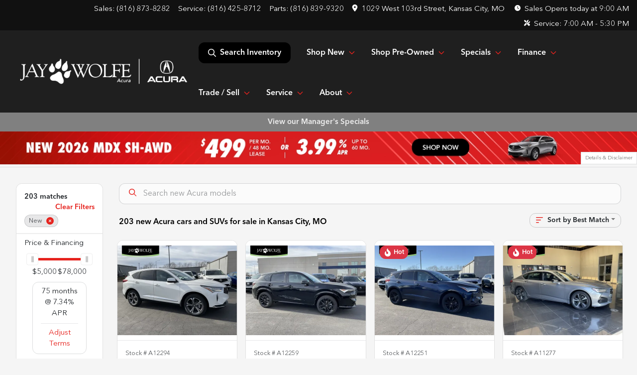

--- FILE ---
content_type: text/html; charset=utf-8
request_url: https://www.jaywolfeacura.com/new-cars-for-sale
body_size: 45900
content:
<!DOCTYPE html><html lang="en"><head><meta charSet="utf-8" data-next-head=""/><meta name="viewport" content="width=device-width, initial-scale=1.0" class="jsx-4190380997" data-next-head=""/><link rel="icon" href="https://static.overfuel.com/dealers/jay-wolfe-automotive-group/image/favicon-32x32.png" class="jsx-4190380997" data-next-head=""/><link rel="apple-touch-icon" sizes="180x180" href="https://static.overfuel.com/dealers/jay-wolfe-acura/image/apple-touch-icon.png" class="jsx-4190380997" data-next-head=""/><link rel="icon" type="image/png" sizes="192x192" href="https://static.overfuel.com/dealers/jay-wolfe-acura/image/android-chrome-192x192.png" class="jsx-4190380997" data-next-head=""/><link rel="icon" type="image/png" sizes="512x512" href="https://static.overfuel.com/dealers/jay-wolfe-acura/image/android-chrome-512x512.png" class="jsx-4190380997" data-next-head=""/><meta property="og:url" content="https://www.jaywolfeacura.com/new-cars-for-sale" class="jsx-4190380997" data-next-head=""/><meta property="og:site_name" content="Jay Wolfe Acura" class="jsx-4190380997" data-next-head=""/><meta property="og:type" content="website" class="jsx-4190380997" data-next-head=""/><meta property="og:image" content="https://static.overfuel.com/dealers/jay-wolfe-acura/image/jay-wolfe-acura-og-image.webp" class="jsx-4190380997" data-next-head=""/><meta name="format-detection" content="telephone=no" class="jsx-4190380997" data-next-head=""/><link rel="preload" href="/font/avenir-regular.woff2" as="font" type="font/woff2" crossorigin="anonymous" class="jsx-a30cc6cc075e59bb" data-next-head=""/><link rel="preload" href="/font/avenir-medium.woff2" as="font" type="font/woff2" crossorigin="anonymous" class="jsx-a30cc6cc075e59bb" data-next-head=""/><title data-next-head="">203 new Acura cars and SUVs for sale in Kansas City, MO | Jay Wolfe Acura</title><meta property="og:title" content="203 new Acura cars and SUVs for sale in Kansas City, MO | Jay Wolfe Acura" data-next-head=""/><meta name="description" content="Shop Jay Wolfe Acura selection of 203 new Acura cars and SUVs for sale in Kansas City, MO" data-next-head=""/><meta property="og:description" content="Shop Jay Wolfe Acura selection of 203 new Acura cars and SUVs for sale in Kansas City, MO" data-next-head=""/><link rel="canonical" href="https://www.jaywolfeacura.com/new-cars-for-sale" data-next-head=""/><link rel="next" href="https://www.jaywolfeacura.com/new-cars-for-sale/page/2" data-next-head=""/><link rel="preload" href="/_next/static/css/9ebcac98439c41a3.css" as="style"/><script src="https://cdn.complyauto.com/cookiebanner/banner/2891df4b-633c-4c26-bdba-d2b0bee0327a/blocker.js" crossorigin="anonymous" class="jsx-4190380997" data-next-head=""></script><script type="application/ld+json" class="jsx-4190380997" data-next-head="">{"@context":"https://schema.org","@type":"Organization","url":"https://www.jaywolfeacura.com","logo":"https://static.overfuel.com/dealers/jay-wolfe-acura/image/android-chrome-192x192.png"}</script><link rel="preload" as="image" imageSrcSet="https://static.overfuel.com/dealers/jay-wolfe-acura/image/JayWolfeAcura-Logo-Wht.webp?w=384&amp;q=80 1x, https://static.overfuel.com/dealers/jay-wolfe-acura/image/JayWolfeAcura-Logo-Wht.webp?w=750&amp;q=80 2x" fetchPriority="high" data-next-head=""/><link rel="preload" as="image" imageSrcSet="https://static.overfuel.com/dealers/jay-wolfe-acura/image/JayWolfeAcura-Logo-Wht.webp?w=256&amp;q=80 1x, https://static.overfuel.com/dealers/jay-wolfe-acura/image/JayWolfeAcura-Logo-Wht.webp?w=640&amp;q=80 2x" fetchPriority="high" data-next-head=""/><script id="fuel-script">
!function(){"use strict";let e=Document.prototype.createElement,t=["maps.googleapis.com","static.overfuel.com","_next",],r=["google-analytics","googletag","gtm","clarity","fbevents","adobe","tiqcdn","fluency","trueframe","edmunds","carnow",];Document.prototype.createElement=function(n,o){let c=e.call(this,n,o);return"string"==typeof n&&"script"===n.toLowerCase()&&Object.defineProperty(c,"src",{configurable:!0,enumerable:!0,get:()=>c.getAttribute("src"),set(e){(function e(r){try{let n=new URL(r,document.baseURI);return t.some(e=>n.hostname.includes(e))}catch{return!1}})(e)||(function e(t){try{let n=new URL(t,document.baseURI);return r.some(e=>n.hostname.includes(e))}catch{return!1}}(e),c.setAttribute("async","")),c.setAttribute("src",e)}}),c}}();
</script><script id="gainit" data-nscript="beforeInteractive">
            window.dataLayer = window.dataLayer || [];
            function gtag(){ window.dataLayer.push(arguments); }
            gtag('js', new Date());
            gtag('config', 'G-T6KG55M8TG');
            
          </script><link rel="stylesheet" href="/_next/static/css/9ebcac98439c41a3.css" data-n-g=""/><noscript data-n-css=""></noscript><script defer="" noModule="" src="/_next/static/chunks/polyfills-42372ed130431b0a.js"></script><script id="gatag" src="/gtag/js?id=G-T6KG55M8TG&amp;l=dataLayer" defer="" data-nscript="beforeInteractive"></script><script defer="" src="/_next/static/chunks/5601.9c144d6328ba2581.js"></script><script defer="" src="/_next/static/chunks/5011.4f1ea4e39ab94ec3.js"></script><script defer="" src="/_next/static/chunks/4744.3238be3c0e11f459.js"></script><script defer="" src="/_next/static/chunks/748.c76f477143a8f116.js"></script><script defer="" src="/_next/static/chunks/2056.fe5fbb4ced7daed5.js"></script><script defer="" src="/_next/static/chunks/04ce947b-1a2fb7fb7f4eb2eb.js"></script><script defer="" src="/_next/static/chunks/7115-0e695373b530fcce.js"></script><script defer="" src="/_next/static/chunks/9320-d3cb4c548ab2883c.js"></script><script defer="" src="/_next/static/chunks/655-f32d8bd654120190.js"></script><script defer="" src="/_next/static/chunks/2033-ccbb47b0b86c3b08.js"></script><script defer="" src="/_next/static/chunks/872.15bd6bfb5d8cdca5.js"></script><script defer="" src="/_next/static/chunks/4610.cb5fe67beaf7f1de.js"></script><script defer="" src="/_next/static/chunks/3014.a9a0b5ab652f98e8.js"></script><script defer="" src="/_next/static/chunks/476.d481209788d7a27f.js"></script><script defer="" src="/_next/static/chunks/1577.a0238732d0326df8.js"></script><script defer="" src="/_next/static/chunks/5966.a6950bae3b83abc2.js"></script><script defer="" src="/_next/static/chunks/4116.b23f12c7cc68b06b.js"></script><script defer="" src="/_next/static/chunks/6985.c321d642c328bfd5.js"></script><script defer="" src="/_next/static/chunks/4851.6e2fd352c54a4585.js"></script><script defer="" src="/_next/static/chunks/1125.640fa5418fefa5e2.js"></script><script src="/_next/static/chunks/webpack-396f4d16e82f8bb1.js" defer=""></script><script src="/_next/static/chunks/framework-77dff60c8c44585c.js" defer=""></script><script src="/_next/static/chunks/main-819ca9995167ee4f.js" defer=""></script><script src="/_next/static/chunks/pages/_app-c8e6b60a498dbfe4.js" defer=""></script><script src="/_next/static/chunks/8230-fd615141ef99310a.js" defer=""></script><script src="/_next/static/chunks/7856-db7bf741a0ee53d2.js" defer=""></script><script src="/_next/static/chunks/4587-68b5c796bc85d386.js" defer=""></script><script src="/_next/static/chunks/1423-77cd04bb72d43ce6.js" defer=""></script><script src="/_next/static/chunks/4761-d55ae15e52027e06.js" defer=""></script><script src="/_next/static/chunks/6554-17ce05496a22ed1d.js" defer=""></script><script src="/_next/static/chunks/2439-be50dbabb48591ef.js" defer=""></script><script src="/_next/static/chunks/4204-2d23ae957a7fea54.js" defer=""></script><script src="/_next/static/chunks/9086-57110936e1d9f18a.js" defer=""></script><script src="/_next/static/chunks/4159-72e26b6c8b5e4fcf.js" defer=""></script><script src="/_next/static/chunks/8670-5388bb14ca8a6ed3.js" defer=""></script><script src="/_next/static/chunks/7265-749e906ff613fcd6.js" defer=""></script><script src="/_next/static/chunks/2775-3db6e184bc3b7a64.js" defer=""></script><script src="/_next/static/chunks/1646-3e7dd0c8dea625e4.js" defer=""></script><script src="/_next/static/chunks/pages/inventory-1f874b40e4989b67.js" defer=""></script><script src="/_next/static/9j5fEqoC9UPqVWVp288l8/_buildManifest.js" defer=""></script><script src="/_next/static/9j5fEqoC9UPqVWVp288l8/_ssgManifest.js" defer=""></script><style id="__jsx-4190380997">:root{--color-primary:#e6231e;--color-secondary:#000;--color-highlight:#4e5155;--persistent-banner-background-color:#808080;--persistent-banner-text-color:#eeeeee;--srp-height:75%;--cookie-consent-bg:#343a40;--cookie-consent-text:#fff;--cookie-consent-link:#fff}body{letter-spacing:0;background:#f5f5f5;font-size:.95rem;top:0px!important} #mobile-nav{background:#1f1f1f}#header-nav ul li{position:relative;color:#212529;display:inline-block;padding:1.5rem 1rem;text-transform:none;font-size:16px}#header-nav a.noChildren{color:#212529}.text-primary,svg.text-primary,.blog-article a:not(.btn),.blog-article a:not(.btn):visited{color:var(--color-primary)!important;fill:var(--color-primary)}.blog-article a:not(.btn) svg,.blog-article a:not(.btn):visited svg{fill:var(--color-primary)!important}.bg-preheader{background:#111;color:#fff}.text-preheader{color:#fff!important}.bg-preheader i,.bg-preheader svg,.bg-preheader .dropdown-toggle::after{color:#000000!important;fill:#000000!important}.bg-header{background:#1f1f1f}.bg-footer{background:#111}.bg-heroSearch{background:black;padding:6rem 0;position:relative;overflow-x:clip;-webkit-background-size:cover!important;-moz-background-size:cover!important;-o-background-size:cover!important;background-size:cover!important;background-position:center center;background-repeat:no-repeat}.bg-heroSearch #hero-img{left:0;bottom:0}.text-highlight{color:#4e5155!important}.btn-outline-primary,.btn-outline-primary:hover{border-color:var(--color-primary);color:var(--color-primary)}.btn-outline-primary svg,.btn-outline-primary:hover svg,.btn-link svg{fill:var(--color-primary)}#top-banner svg{fill:#fff!important}.btn-outline-primary:focus{color:inherit}.btn-default:active{color:white!important}.btn-default:active svg{fill:white}.btn-link.show svg{fill:white!important}.btn-link.show::after{color:#fff!important}.cElement a,.cElement a:hover{color:var(--color-primary)}.cElement a.btn:not(.btn-outline-primary):not(.btn-primary){color:#fff}.split-boxes{background-image:linear-gradient(90deg,var(--color-secondary),var(--color-secondary)50%,var(--color-primary)0,var(--color-primary))}.img-srp-container:before{display:block;content:"";width:100%;padding-top:75%}.btn-outline-primary:disabled{color:var(--color-primary)!important;border-color:var(--color-primary)!important}.aiBg{position:relative;background:linear-gradient(90deg,var(--color-primary),#ccc);border-radius:14px;padding:2px}.aiBg input{border:0!important;z-index:5}.react-datepicker__day--selected,.react-datepicker__day--in-selecting-range,.react-datepicker__day--in-range,.react-datepicker__month-text--selected,.react-datepicker__month-text--in-selecting-range,.react-datepicker__month-text--in-range,.react-datepicker__quarter-text--selected,.react-datepicker__quarter-text--in-selecting-range,.react-datepicker__quarter-text--in-range,.react-datepicker__year-text--selected,.react-datepicker__year-text--in-selecting-range,.react-datepicker__year-text--in-range,.react-datepicker__day--keyboard-selected:hover,.react-datepicker__month-text--keyboard-selected:hover,.react-datepicker__quarter-text--keyboard-selected:hover,.react-datepicker__year-text--keyboard-selected:hover{background-color:var(--color-primary);color:white}.text-secondary{color:var(--color-secondary)!important}.ribbon span{background-color:var(--color-primary)!important}.border-primary,html:not([dir=rtl]) .border-primary,html[dir=rtl] .border-primary{border-color:var(--color-primary)!important}.drag-active{border:1px dashed var(--color-primary)!important}.progress-bar,.bg-primary,.badge-primary,.btn-primary,.nav-pills .nav-link.active,.nav-pills .nav-link.active:hover,.nav-pills .nav-link.active:focus,.btn-check:checked+.btn,.btn.active,.btn.show,.btn:first-child:active,:not(.btn-check)+.btn:active{background-color:var(--color-primary)!important}.btn-primary,.btn-check:checked+.btn,.btn.active,.btn.show,.btn:first-child:active,:not(.btn-check)+.btn:active{border-color:var(--color-primary)!important}.btn-secondary{background-color:var(--color-secondary)!important;border-color:var(--color-secondary)!important}.btn-secondary:focus,.btn-secondary.focus{border-color:var(--color-secondary)!important}.btn-primary:focus,.btn-primary.focus{border-color:var(--color-primary)!important}.btn-primary.disabled,.btn-primary:disabled{border-color:var(--color-primary)!important;background:var(--color-primary)!important}.border-theme,.btn-group .btn-primary,.input-group-prepend .btn-primary,.input-group-append .btn-primary{border-color:var(--color-primary)!important}.rdp-button:focus:not([disabled]),.rdp-button:active:not([disabled]){background-color:#f5f5f5!important;border-color:var(--color-primary)!important}.rdp-day_selected:not([disabled]),.rdp-day_selected:focus:not([disabled]),.rdp-day_selected:active:not([disabled]),.rdp-day_selected:hover:not([disabled]){background-color:var(--color-primary)!important}.btn-group .active svg{color:var(--color-primary)!important}#header-nav ul li::after{border-color:var(--color-primary)!important}.bg-secondary,.badge-secondary{background-color:var(--color-secondary)!important;color:white!important}#languagedropdown{color:#fff;text-decoration:none;margin-top:-3px}.goog-te-combo{width:100%;background:#111!important;color:#fff!important;border:none;font-size:.9rem!important;font-family:inherit!important;margin:1px 0!important;-webkit-appearance:none}#persistent_banner_desktop,#persistent_banner_mobile,#persistent_banner_desktop a,#persistent_banner_mobile a{background-color:#808080;z-index:5;color:#eeeeee!important}.gg-app{z-index:1!important}@media(max-width:575px){.bg-heroSearch #hero-img-mobile{object-fit:cover;width:100%!important;height:100%!important;top:0}
        }@media(min-width:576px){.bg-heroSearch{padding:7rem 0;position:relative;background-image:url("https://static.overfuel.com/dealers/jay-wolfe-acura/image/250919_Homepage-HeroGraphics-MDX-AKC-Desktop_1900x600_v1a.webp");-webkit-background-size:cover!important;-moz-background-size:cover!important;-o-background-size:cover!important;background-size:cover!important;background-position:top center;background-repeat:no-repeat}.srpCardLocation{cursor:default!important}.srpCardLocation .fa-phone{display:none!important}}
        
        @media screen and (max-width: 575px) 
{ .bg-heroSearch { padding: 3rem 0; } 
  .faIcon.ofa-solid.ofa-location-dot svg, .faIcon.ofa-solid.ofa-bars svg {
    fill: #FF6821 !important;
  }
}

.bg-glass {
    background: rgb(0 0 0 / 39%);
    box-shadow: 0 8px 32px 0 rgb(55 55 55 / 37%);
    backdrop-filter: blur( 4px );
    -webkit-backdrop-filter: blur( 6px );
    border-radius: 10px;
    border: 1px solid rgba( 255, 255, 255, 0.18 );
    padding: 10% !important;
}

.card2 {
    padding: 6% !important;
    background-color: #fff !important;
    border-radius: 0.5rem;
    min-height: 350px !important;
}

#search_desktop { background-color: #000 !important; color: white !important; }
.img-srp-container { background: #fff !important; }
.img-srp { object-fit: contain !important; }

.thecrm--oliviaai--close {
  background: url(https://static.overfuel.com/dealers/jay-wolfe-honda/image/Close-Circle-Fill--Streamline-Remix-Fill.webp);
  display: block;
  width: 30px;
  height: 30px;
  background-size: contain;
  opacity: 0.75;
}
.thecrm--oliviaai--minimize {
  background: url(https://static.overfuel.com/dealers/jay-wolfe-honda/image/Arrow-Down-Circle-Fill--Streamline-Remix-Fill.webp);
  display: block;
  width: 30px;
  height: 30px;
  background-size: contain;
  opacity: 0.75;
}
.thecrm--oliviaai--footer .thecrm--field--suffix {
    display: block;
    width: 40px;
    height: 30px;
    bottom: 25% !important;
    background: url('https://static.overfuel.com/dealers/jay-wolfe-honda/image/Send-Plane-Fill--Streamline-Remix-Fill.webp');
    background-position: center center;
    background-repeat: no-repeat;
    opacity: 0.75;
    background-size: contain;
}

#cta-buyersactions .cursor-pointer.col-12 .py-3.text-center::before {
  content: '';
  display: block;
  background: url('https://static.overfuel.com/dealers/jay-wolfe-honda/image/jay-wolfe-advantage.webp') center center no-repeat;
  background-size: cover;
  width: 130px;
  height: 103px;
  margin: 0 auto 10px auto;
}

.vdp_pre-owned #cta-buyersactions .cursor-pointer.col-12 { display: none; }
.vdp_pre-owned.certified #cta-buyersactions .cursor-pointer.col-12 { display: block; }

.srpCardLocation { background-color: #000 !important; color: #fff !important; }


.srp-card.conditionUsed .srp-guarantee { display: none !important; }
.srp-guarantee { font-size: 0; }
.srp-guarantee .faIcon.ofa-solid.ofa-shield-check::after {
  content: 'JW Advantage';
  padding-left: 6px;
  font-size: 15px;
  display: inline-block;
  vertical-align: middle;
  line-height: 1;
  position: relative;
  top: 2px;
  color: #212529;
}

.bg-preheader i, .bg-preheader svg, .bg-preheader .dropdown-toggle::after { fill: #fff !important; }

        

        
      </style><style id="__jsx-207582887">.container-fluid{max-width:2548px!important}#desktop-search{width:100%}#header-nav ul li,#search_desktop{font-weight:600}#header-nav ul li ul{top:3.5rem;border-radius:12px}#header-nav ul>li:last-of-type{padding-right:0!important}#header-nav ul li ul li{font-weight:normal!important}.searchInventory{border-color:#E8E8E8!important;padding:1.5rem 1rem}.searchInventory svg{fill:#e6231e}#googletranslate{padding-top:.6rem}.route-home #persistent-search{display:none}.card{overflow:hidden;border:1px solid transparent!important;box-shadow:0 0 0!important;border:1px solid#e1e1e1!important;border-radius:12px!important}.card-header{border-radius:12px 12px 0 0!important}.card-footer:last-child{border-radius:0 0 12px 12px!important}.rounded,.btn,input,.form-control,#home-search-wrapper,.custom-select{border-radius:12px!important}.rounded_bottom{border-bottom-left-radius:12px;border-bottom-right-radius:12px}.btn-group .btn:first-child{border-radius:12px 0 0 12px!important}.btn-group .btn:last-child{border-radius:0 12px 12px 0!important}.btn-group .btn{border-radius:0!important}.btn-group .btn.active{border-color:#e6231e!important}.input-group>.form-control:not(.border-radius-0):not(:first-child),.input-group>.custom-select:not(.border-radius-0):not(:first-child){border-radius:0 12px 12px 0!important}.input-group>.input-group-text.prepend:first-of-type{border-radius:12px 0 0 12px!important}.input-group>.input-group-text.append:last-of-type{border-radius:0 12px 12px 0!important}.border-radius-0{border-radius:0 0 0 0!important;border-bottom-right-radius:0!important;border-bottom-left-radius:0!important;border-top-right-radius:0!important;border-top-left-radius:0!important}.accordion-item:first-of-type{border-radius:12px 12px 0 0!important}.accordion-item:last-of-type{border-radius:0 0 12px 12px!important}</style><style id="__jsx-a30cc6cc075e59bb">@font-face{font-family:"AvenirNext";src:url("/font/avenir-regular.woff2")format("woff2");font-weight:400;font-style:normal;font-display:block}@font-face{font-family:"AvenirNext";src:url("/font/avenir-medium.woff2")format("woff2");font-weight:500;font-style:normal;font-display:block}body{font-family:"AvenirNext",sans-serif!important}#header-nav ul li{font-weight:500;color:#fff!important}button{font-weight:500!important}.searchInventory svg{fill:#fff!important}</style><style data-styled="" data-styled-version="6.3.8">.dYClpH{position:absolute;left:0;width:100%;fill:rgba(255,255,255,0.75);z-index:2;text-align:center;}/*!sc*/
.dYClpH .active{fill:#fff;}/*!sc*/
@media(min-width:575px){.dYClpH{display:none;}}/*!sc*/
data-styled.g8[id="sc-a592eecc-1"]{content:"dYClpH,"}/*!sc*/
.hAziuE{position:absolute;top:5px;left:0;width:100%;height:100%;z-index:1;}/*!sc*/
.hAziuE .left-toggle{position:absolute;background-color:rgb(0,0,0,.6);top:35%;left:0;padding:0.5rem;}/*!sc*/
.hAziuE .right-toggle{position:absolute;background-color:rgb(0,0,0,.6);top:35%;right:0;padding:0.5rem;}/*!sc*/
@media(min-width:575px){.hAziuE .toggle{display:none;}.hAziuE:hover .toggle{display:block!important;}}/*!sc*/
data-styled.g9[id="sc-a592eecc-2"]{content:"hAziuE,"}/*!sc*/
.iMaPLy{background:linear-gradient(to right, #971306 50%, #d31f1b 50%);width:100%;}/*!sc*/
data-styled.g16[id="sc-645d0416-0"]{content:"iMaPLy,"}/*!sc*/
.liqQyh{position:fixed;content:'acura';top:63px;left:0;z-index:25;}/*!sc*/
.liqQyh.searchVisible{height:calc(100% - 67px);overflow:scroll;}/*!sc*/
data-styled.g19[id="sc-2cecbaee-0"]{content:"liqQyh,"}/*!sc*/
</style></head><body> <link rel="preload" as="image" imageSrcSet="https://static.overfuel.com/dealers/jay-wolfe-acura/image/JayWolfeAcura-Logo-Wht.webp?w=384&amp;q=80 1x, https://static.overfuel.com/dealers/jay-wolfe-acura/image/JayWolfeAcura-Logo-Wht.webp?w=750&amp;q=80 2x" fetchPriority="high"/><link rel="preload" as="image" imageSrcSet="https://static.overfuel.com/dealers/jay-wolfe-acura/image/JayWolfeAcura-Logo-Wht.webp?w=256&amp;q=80 1x, https://static.overfuel.com/dealers/jay-wolfe-acura/image/JayWolfeAcura-Logo-Wht.webp?w=640&amp;q=80 2x" fetchPriority="high"/><link rel="preload" as="image" href="https://static.overfuel.com/dealers/jay-wolfe-acura/image/260110_January-SpecialPage&amp;SRP-Banners-MDX-TOP_v1b.webp"/><link rel="preload" as="image" imageSrcSet="https://static.overfuel.com/photos/1046/1149642/c4a5355fda4547888dae69a08584cbfb-thumb.webp?w=640&amp;q=80 1x, https://static.overfuel.com/photos/1046/1149642/c4a5355fda4547888dae69a08584cbfb-thumb.webp?w=1920&amp;q=80 2x" fetchPriority="high"/><link rel="preload" as="image" imageSrcSet="https://static.overfuel.com/photos/1046/1149642/df5dd2d47a364083bc99283b49c8ce95-thumb.webp?w=640&amp;q=80 1x, https://static.overfuel.com/photos/1046/1149642/df5dd2d47a364083bc99283b49c8ce95-thumb.webp?w=1920&amp;q=80 2x" fetchPriority="high"/><link rel="preload" as="image" imageSrcSet="https://static.overfuel.com/photos/1046/1110407/d145dda5412f4ea9a7fd29432782695a-thumb.webp?w=640&amp;q=80 1x, https://static.overfuel.com/photos/1046/1110407/d145dda5412f4ea9a7fd29432782695a-thumb.webp?w=1920&amp;q=80 2x" fetchPriority="high"/><link rel="preload" as="image" imageSrcSet="https://static.overfuel.com/photos/1046/1110407/000fa31e5d144cdab28167bba4dcb497-thumb.webp?w=640&amp;q=80 1x, https://static.overfuel.com/photos/1046/1110407/000fa31e5d144cdab28167bba4dcb497-thumb.webp?w=1920&amp;q=80 2x" fetchPriority="high"/><link rel="preload" as="image" imageSrcSet="https://static.overfuel.com/photos/1046/1097516/5fd6d7d4a3734309b4a431e6c1819a26-thumb.webp?w=640&amp;q=80 1x, https://static.overfuel.com/photos/1046/1097516/5fd6d7d4a3734309b4a431e6c1819a26-thumb.webp?w=1920&amp;q=80 2x" fetchPriority="high"/><link rel="preload" as="image" imageSrcSet="https://static.overfuel.com/photos/1046/1097516/b1a36a0b8f994e81a7a051366d39caf4-thumb.webp?w=640&amp;q=80 1x, https://static.overfuel.com/photos/1046/1097516/b1a36a0b8f994e81a7a051366d39caf4-thumb.webp?w=1920&amp;q=80 2x" fetchPriority="high"/><link rel="preload" as="image" imageSrcSet="https://static.overfuel.com/photos/1046/508322/ce13e0fed3984677bd04a234f7da2ef4-thumb.webp?w=640&amp;q=80 1x, https://static.overfuel.com/photos/1046/508322/ce13e0fed3984677bd04a234f7da2ef4-thumb.webp?w=1920&amp;q=80 2x" fetchPriority="high"/><link rel="preload" as="image" imageSrcSet="https://static.overfuel.com/photos/1046/508322/a5cd4657627048e7b3af3067080d68ec-thumb.webp?w=640&amp;q=80 1x, https://static.overfuel.com/photos/1046/508322/a5cd4657627048e7b3af3067080d68ec-thumb.webp?w=1920&amp;q=80 2x" fetchPriority="high"/><link rel="preload" as="image" imageSrcSet="https://static.overfuel.com/photos/1046/1149649/1e6e13ca25984601831b38274a794be9-thumb.webp?w=640&amp;q=80 1x, https://static.overfuel.com/photos/1046/1149649/1e6e13ca25984601831b38274a794be9-thumb.webp?w=1920&amp;q=80 2x" fetchPriority="high"/><link rel="preload" as="image" imageSrcSet="https://static.overfuel.com/photos/1046/1149649/45c7488f658b4d809a766411ddaea459-thumb.webp?w=640&amp;q=80 1x, https://static.overfuel.com/photos/1046/1149649/45c7488f658b4d809a766411ddaea459-thumb.webp?w=1920&amp;q=80 2x" fetchPriority="high"/><link rel="preload" as="image" imageSrcSet="https://static.overfuel.com/photos/1046/1120826/1c6b7a31a1cf4fbfa8541315cd0ae399-thumb.webp?w=640&amp;q=80 1x, https://static.overfuel.com/photos/1046/1120826/1c6b7a31a1cf4fbfa8541315cd0ae399-thumb.webp?w=1920&amp;q=80 2x" fetchPriority="high"/><link rel="preload" as="image" imageSrcSet="https://static.overfuel.com/photos/1046/1120826/4652f61311cd460e8563392fe34beeaf-thumb.webp?w=640&amp;q=80 1x, https://static.overfuel.com/photos/1046/1120826/4652f61311cd460e8563392fe34beeaf-thumb.webp?w=1920&amp;q=80 2x" fetchPriority="high"/><div id="__next"><script type="application/ld+json" class="jsx-4190380997">{"@context":"https://schema.org","@type":["AutoDealer","LocalBusiness"],"name":"Jay Wolfe Acura","image":"https://static.overfuel.com/dealers/jay-wolfe-acura/image/jay-wolfe-acura-og-image.webp","@id":"https://www.jaywolfeacura.com/#organization","url":"https://www.jaywolfeacura.com/","telephone":"+18168738282","address":{"@type":"PostalAddress","streetAddress":"1029 West 103rd Street","addressLocality":"Kansas City","addressRegion":"MO","postalCode":"64114","addressCountry":"US"},"geo":{"@type":"GeoCoordinates","latitude":38.9417947,"longitude":-94.6025382},"openingHoursSpecification":[{"@type":"OpeningHoursSpecification","dayOfWeek":"Monday","opens":"09:00","closes":"18:30"},{"@type":"OpeningHoursSpecification","dayOfWeek":"Tuesday","opens":"09:00","closes":"18:30"},{"@type":"OpeningHoursSpecification","dayOfWeek":"Wednesday","opens":"09:00","closes":"18:30"},{"@type":"OpeningHoursSpecification","dayOfWeek":"Thursday","opens":"09:00","closes":"18:30"},{"@type":"OpeningHoursSpecification","dayOfWeek":"Friday","opens":"09:00","closes":"18:00"},{"@type":"OpeningHoursSpecification","dayOfWeek":"Saturday","opens":"09:00","closes":"18:00"}],"sameAs":["https://www.facebook.com/jaywolfeacura/","https://www.instagram.com/jaywolfe_acura/","https://www.linkedin.com/company/jay-wolfe-acura"],"department":[{"@type":"AutoDealer","name":"Jay Wolfe Toyota","description":"Jay Wolfe Toyota is a dealership located at 9650 Northwest Prairie View Road, Kansas City, MO 64153.","url":"https://www.jaywolfeacura.com","image":"https://static.overfuel.com/dealers/jay-wolfe-acura/image/jay-wolfe-acura-og-image.webp","telephone":"+18168738282","address":{"@type":"PostalAddress","streetAddress":"9650 Northwest Prairie View Road","addressLocality":"Kansas City","addressRegion":"MO","postalCode":"64153","addressCountry":"USA"},"location":{"@type":"Place","geo":{"@type":"GeoCoordinates","latitude":"39.26821770","longitude":"-94.66702960"}},"aggregateRating":{"@type":"AggregateRating","ratingValue":"4.3","reviewCount":2177}},{"@type":"AutoDealer","name":"Jay Wolfe Honda","description":"Jay Wolfe Honda is a dealership located at 220 West 103rd Street, Kansas City, MO 64114.","url":"https://www.jaywolfeacura.com","image":"https://static.overfuel.com/dealers/jay-wolfe-acura/image/jay-wolfe-acura-og-image.webp","telephone":"+18168738282","address":{"@type":"PostalAddress","streetAddress":"220 West 103rd Street","addressLocality":"Kansas City","addressRegion":"MO","postalCode":"64114","addressCountry":"USA"},"location":{"@type":"Place","geo":{"@type":"GeoCoordinates","latitude":"38.94156780","longitude":"-94.59673300"}},"aggregateRating":{"@type":"AggregateRating","ratingValue":"4.6","reviewCount":2715}},{"@type":"AutoDealer","name":"Jay Wolfe Auto Outlet","description":"Jay Wolfe Auto Outlet is a dealership located at 10 Northwest Barry Road, Kansas City, MO 64155.","url":"https://www.jaywolfeacura.com","image":"https://static.overfuel.com/dealers/jay-wolfe-acura/image/jay-wolfe-acura-og-image.webp","telephone":"+18168738282","address":{"@type":"PostalAddress","streetAddress":"10 Northwest Barry Road","addressLocality":"Kansas City","addressRegion":"MO","postalCode":"64155","addressCountry":"USA"},"location":{"@type":"Place","geo":{"@type":"GeoCoordinates","latitude":"39.24735290","longitude":"-94.58129820"}},"aggregateRating":{"@type":"AggregateRating","ratingValue":"4.2","reviewCount":406}},{"@type":"AutoDealer","name":"Acura of Overland Park","description":"Acura of Overland Park is a dealership located at 7727 East Frontage Road, Overland Park, KS 66204.","url":"https://www.jaywolfeacura.com","image":"https://static.overfuel.com/dealers/jay-wolfe-acura/image/jay-wolfe-acura-og-image.webp","telephone":"+18168738282","address":{"@type":"PostalAddress","streetAddress":"7727 East Frontage Road","addressLocality":"Overland Park","addressRegion":"KS","postalCode":"66204","addressCountry":"USA"},"location":{"@type":"Place","geo":{"@type":"GeoCoordinates","latitude":"38.99313290","longitude":"-94.69524010"}},"aggregateRating":{"@type":"AggregateRating","ratingValue":"4.6","reviewCount":1251}},{"@type":"AutoDealer","name":"Jay Wolfe Acura","description":"Jay Wolfe Acura is a dealership located at 1029 West 103rd Street, Kansas City, MO 64114.","url":"https://www.jaywolfeacura.com","image":"https://static.overfuel.com/dealers/jay-wolfe-acura/image/jay-wolfe-acura-og-image.webp","telephone":"+18168738282","address":{"@type":"PostalAddress","streetAddress":"1029 West 103rd Street","addressLocality":"Kansas City","addressRegion":"MO","postalCode":"64114","addressCountry":"USA"},"location":{"@type":"Place","geo":{"@type":"GeoCoordinates","latitude":"38.94179470","longitude":"-94.60253820"}},"aggregateRating":{"@type":"AggregateRating","ratingValue":"4.6","reviewCount":1259}}],"aggregateRating":{"@type":"AggregateRating","ratingValue":4.6,"reviewCount":1259},"hasMap":"https://maps.google.com/?q=1029+West+103rd+Street+Kansas+City+MO+64114","contactPoint":[{"@type":"ContactPoint","contactType":"Sales","telephone":"+18168738282","availableLanguage":["English","Spanish"],"areaServed":"US"}],"knowsAbout":["used cars","trade-in","auto financing","vehicle service"]}</script><div translate="no" class="jsx-4190380997 notranslate"><div id="google_translate_element" style="display:none" class="jsx-4190380997"></div></div><div class="mode-undefined full_width route-srp"><header role="banner" class="d-none d-xl-block " id="header-desktop"><div class="border-bottom bg-preheader text-preheader theme-light"><div class="container-fluid"><div class="row"><div class="text-end col"><span class="py-2 px-2 d-inline-block cursor-pointer">Sales: <!-- -->(816) 873-8282</span><span class="py-2 px-2 d-inline-block cursor-pointer">Service: <!-- -->(816) 425-8712</span><span class="py-2 px-2 d-inline-block cursor-pointer">Parts: <!-- -->(816) 839-9320</span><div class="py-2 ms-auto px-2 d-inline-block cursor-pointer position-relative" role="button"><div class="float-start" style="margin-top:-2px"><span class="d-inline-block faIcon ofa-solid ofa-location-dot me-2" style="line-height:1"><svg height="14" width="12" fill="inherit"><use xlink:href="/solid.svg#location-dot"></use></svg></span></div><span class="d-inline-block me-1 notranslate">1029 West 103rd Street, Kansas City, MO</span></div><div class="d-inline-block ps-2"><div class="float-start" style="margin-top:-2px"><span class="d-inline-block faIcon ofa-solid ofa-clock me-2"><svg height="14" width="12" fill="inherit"><use xlink:href="/solid.svg#clock"></use></svg></span></div>Sales<!-- --> <!-- -->Opens today at 9:00 AM</div><div class="d-inline-block ps-4"><div class="float-start" style="margin-top:-2px"><span class="d-inline-block faIcon ofa-solid ofa-screwdriver-wrench me-2"><svg height="14" width="12" fill="inherit"><use xlink:href="/solid.svg#screwdriver-wrench"></use></svg></span></div>Service:<!-- --> <!-- -->7:00 AM - 5:30 PM</div></div></div></div></div><div class="px-3 border-bottom bg-header position-relative " id="interior_header"><div class="container-fluid"><div class="d-flex align-items-center"><a title="Jay Wolfe Acura" id="logo-link" href="/"><img alt="Jay Wolfe Acura" id="logo" fetchPriority="high" loading="eager" width="351" height="66" decoding="async" data-nimg="1" style="color:transparent" srcSet="https://static.overfuel.com/dealers/jay-wolfe-acura/image/JayWolfeAcura-Logo-Wht.webp?w=384&amp;q=80 1x, https://static.overfuel.com/dealers/jay-wolfe-acura/image/JayWolfeAcura-Logo-Wht.webp?w=750&amp;q=80 2x" src="https://static.overfuel.com/dealers/jay-wolfe-acura/image/JayWolfeAcura-Logo-Wht.webp?w=750&amp;q=80"/></a><div class="ms-auto" id="header-nav"><ul><li class="searchInventory"><button type="button" id="search_desktop" title="Browse Inventory" class="text-decoration-none text-dark bg-light btn btn-link"><span class="d-inline-block faIcon ofa-regular ofa-magnifying-glass me-2"><svg height="16" width="16" fill="inherit"><use xlink:href="/regular.svg#magnifying-glass"></use></svg></span>Search Inventory</button></li><li class="cursor-pointer">Shop New<span class="d-inline-block faIcon ofa-regular ofa-angle-down ms-2 text-primary"><svg height="15" width="14" fill="#e6231e"><use xlink:href="/regular.svg#angle-down"></use></svg></span><ul><li class="cursor-pointer"><a target="_self" title="All New Inventory" class="" href="/new-cars-for-sale">All New Inventory</a></li><li class="cursor-pointer"><a target="_self" title="Current Offers &amp; Incentives" class="" href="/incentives">Current Offers &amp; Incentives</a></li><li class="cursor-pointer"><a target="_self" title="Advantage Program" class="" href="/advantage-program">Advantage Program</a></li></ul></li><li class="cursor-pointer">Shop Pre-Owned<span class="d-inline-block faIcon ofa-regular ofa-angle-down ms-2 text-primary"><svg height="15" width="14" fill="#e6231e"><use xlink:href="/regular.svg#angle-down"></use></svg></span><ul><li class="cursor-pointer"><a target="_self" title="All Pre-Owned Inventory" class="" href="/used-cars-for-sale">All Pre-Owned Inventory</a></li><li class="cursor-pointer"><a target="_self" title="Certified Pre-Owned" class="" href="/certified-pre-owned-vehicles">Certified Pre-Owned</a></li><li class="cursor-pointer"><a target="_self" title="Cars" class="" href="/used-cars">Cars</a></li><li class="cursor-pointer"><a target="_self" title="Trucks" class="" href="/used-trucks">Trucks</a></li><li class="cursor-pointer"><a target="_self" title="SUVs" class="" href="/used-suvs">SUVs</a></li></ul></li><li class="cursor-pointer">Specials<span class="d-inline-block faIcon ofa-regular ofa-angle-down ms-2 text-primary"><svg height="15" width="14" fill="#e6231e"><use xlink:href="/regular.svg#angle-down"></use></svg></span><ul><li class="cursor-pointer"><a target="_self" title="Finance and Lease Specials" class="" href="/finance-lease-specials">Finance and Lease Specials</a></li><li class="cursor-pointer"><a target="_self" title="College Graduate Program" class="" href="/college-graduate-program">College Graduate Program</a></li><li class="cursor-pointer"><a target="_self" title="Military Program" class="" href="/military-program">Military Program</a></li><li class="cursor-pointer"><a target="_self" title="Service Specials" class="" href="/service-specials">Service Specials</a></li><li class="cursor-pointer"><a target="_self" title="Tire Specials" class="" href="/service-specials#tire-specials">Tire Specials</a></li></ul></li><li class="cursor-pointer">Finance<span class="d-inline-block faIcon ofa-regular ofa-angle-down ms-2 text-primary"><svg height="15" width="14" fill="#e6231e"><use xlink:href="/regular.svg#angle-down"></use></svg></span><ul><li class="cursor-pointer"><a target="_self" title="Get Approved" class="" href="/apply-for-financing">Get Approved</a></li><li class="cursor-pointer"><a target="_self" title="Car Loan Calculator" class="" href="/car-loan-calculator">Car Loan Calculator</a></li></ul></li><li class="cursor-pointer">Trade / Sell<span class="d-inline-block faIcon ofa-regular ofa-angle-down ms-2 text-primary"><svg height="15" width="14" fill="#e6231e"><use xlink:href="/regular.svg#angle-down"></use></svg></span><ul><li class="cursor-pointer"><a target="_self" title="Get Trade-In Value" class="" href="/trade-evaluation">Get Trade-In Value</a></li><li class="cursor-pointer"><a target="_self" title="Sell Us Your Car" class="" href="/kbb-instant-cash-offer">Sell Us Your Car</a></li></ul></li><li class="cursor-pointer">Service<span class="d-inline-block faIcon ofa-regular ofa-angle-down ms-2 text-primary"><svg height="15" width="14" fill="#e6231e"><use xlink:href="/regular.svg#angle-down"></use></svg></span><ul><li class="cursor-pointer"><a target="_self" title="Service Department" class="" href="/service-department">Service Department</a></li><li class="cursor-pointer"><a target="_self" title="Schedule Service" class="" href="/schedule-service">Schedule Service</a></li><li class="cursor-pointer"><a target="_self" title="Service Specials" class="" href="/service-specials">Service Specials</a></li><li class="cursor-pointer"><a target="_self" title="Tire Specials" class="" href="/service-specials#tire-specials">Tire Specials</a></li><li class="cursor-pointer"><a target="_blank" title="Check Vehicle Recalls" class="" href="https://mygarage.honda.com/s/recall-search?brand=acura">Check Vehicle Recalls<span class="d-inline-block faIcon ofa-regular ofa-arrow-up-right-from-square ms-2 text-muted"><svg height="16" width="16" fill="#a3a4a6"><use xlink:href="/regular.svg#arrow-up-right-from-square"></use></svg></span></a></li><li class="cursor-pointer"><a target="_self" title="Tire Center" class="" href="/tire-center">Tire Center</a></li><li class="cursor-pointer"><a target="_self" title="Acura Parts" class="" href="/parts-store">Acura Parts</a></li></ul></li><li class="cursor-pointer">About<span class="d-inline-block faIcon ofa-regular ofa-angle-down ms-2 text-primary"><svg height="15" width="14" fill="#e6231e"><use xlink:href="/regular.svg#angle-down"></use></svg></span><ul><li class="cursor-pointer"><a target="_self" title="About Us" class="" href="/about-us">About Us</a></li><li class="cursor-pointer"><a target="_self" title="Customer Reviews" class="" href="/customer-reviews">Customer Reviews</a></li><li class="cursor-pointer"><a target="_self" title="Contact Us" class="" href="/contact-us">Contact Us</a></li><li class="cursor-pointer"><a target="_self" title="Meet the Staff" class="" href="/meet-the-staff">Meet the Staff</a></li><li class="cursor-pointer"><a target="_self" title="Careers" class="" href="/careers">Careers</a></li><li class="cursor-pointer"><a target="_self" title="Auto Blog" class="" href="/blog">Auto Blog</a></li></ul></li></ul></div></div><div class="clearfix"></div></div></div></header><div id="mobile-nav" class="border-bottom border-bottom d-xl-none position-fixed d-flex align-items-center w-100"><div class="d-flex w-100 align-items-center pt-2" id="mobile-header"><div class="text-nowrap d-flex align-items-center ps-3 "><img alt="Jay Wolfe Acura" fetchPriority="high" loading="eager" width="239" height="45" decoding="async" data-nimg="1" style="color:transparent" srcSet="https://static.overfuel.com/dealers/jay-wolfe-acura/image/JayWolfeAcura-Logo-Wht.webp?w=256&amp;q=80 1x, https://static.overfuel.com/dealers/jay-wolfe-acura/image/JayWolfeAcura-Logo-Wht.webp?w=640&amp;q=80 2x" src="https://static.overfuel.com/dealers/jay-wolfe-acura/image/JayWolfeAcura-Logo-Wht.webp?w=640&amp;q=80"/></div><div class="ms-auto px-1 "><span class="d-inline-block faIcon ofa-solid ofa-location-dot mx-1 h2 mb-0 mt-n1"><svg height="29" width="29" fill="#212529"><use xlink:href="/solid.svg#location-dot"></use></svg></span></div><div class="text-end ps-2 "><span class="d-inline-block faIcon ofa-solid ofa-bars h2 me-1 mb-0 mt-n1"><svg height="29" width="29" fill="#212529"><use xlink:href="/solid.svg#bars"></use></svg></span></div></div></div><div style="height:104px" class="d-block d-xl-none" id="mobile-nav-spacer"></div><div id="persistent_banner_desktop"><div class="container"><a title="Click here to see special promotion" class="cursor-pointer" href="/manager-specials"><span class="py-2 text-center d-block">View our Manager&#x27;s Specials</span></a></div></div><script type="application/ld+json"></script><main id="inventory-index" class="position-relative path-inventory"><div class="srp-promos border-bottom"><div bgPrimary="#971306" bgSecondary="#d31f1b" class="sc-645d0416-0 iMaPLy"><a title="2026 MDX Lease &amp; APR" class="container p-0 d-block position-relative active" target="_self" href="/new-cars-for-sale?make[]=Acura&amp;model[]=MDX"><img src="https://static.overfuel.com/dealers/jay-wolfe-acura/image/260110_January-SpecialPage&amp;SRP-Banners-MDX-TOP_v1b.webp" alt="2026 MDX Lease &amp; APR" class="img-fluid mb-0 " width="1400" height="72"/><div class="bg-white position-absolute bottom-0 end-0 py-1 px-2 text-center text-tiny text-muted border cursor-pointer"><span class="disclaimer-trigger">Details &amp; Disclaimer</span></div></a></div></div><div whichOem="acura" class="sc-2cecbaee-0 liqQyh w-100 border-bottom ToolbarMobile bg-white d-block d-xl-none searchHidden"><div class="no-gutters row-bordered text-start text-nowrap sticky-top bg-white border-bottom border-top row"><div class="py-2 pe-2 ps-3 cursor-pointer col-sm-6 col-5"><span class="d-inline-block faIcon ofa-regular ofa-bars-filter text-primary me-2"><svg height="16" width="16" fill="#e6231e"><use xlink:href="/regular.svg#bars-filter"></use></svg></span>Filters</div><div class="py-2 px-3 col-sm-5 col-5"><span class="d-inline-block faIcon ofa-regular ofa-arrow-down-wide-short text-primary me-2"><svg height="16" width="16" fill="#e6231e"><use xlink:href="/regular.svg#arrow-down-wide-short"></use></svg></span>Best Match</div><div aria-label="Close" class="py-2 pe-3 text-end  col-sm-1 col-2"><span class="d-inline-block faIcon ofa-regular ofa-magnifying-glass text-primary me-2"><svg height="16" width="16" fill="#e6231e"><use xlink:href="/regular.svg#magnifying-glass"></use></svg></span></div></div></div><div class="mb-5 container-fluid"><div class="d-flex mt-3"><div class="d-none d-xl-block filter-container w-20"><div class="p-3"><div class="mb-5 mt-3 mt-md-0 notranslate filterCard card"><div class="pt-3 pb-2 bg-white card-header"><div class="card-title h6 font-weight-bold mb-2">203<!-- --> matches</div></div><form data-cy="filter-section" class="pb-0 mt-sm-0"><div class="price-financing card-footer"><div class="cursor-pointer">Price <!-- -->&amp; Financing</div><div class="mt-2 px-3 collapse show"><div class="opacity-100"><div style="transform:scale(1);cursor:inherit;height:24px;display:flex;width:100%"><div style="height:5px;width:100%;border-radius:4px;background:linear-gradient(to right, #ccc 0%, #ccc 0%, #e6231e 0%, #e6231e 100%, #ccc 100%, #ccc 100%);align-self:center" class="price-financing-slider"><div style="position:absolute;z-index:0;cursor:grab;user-select:none;touch-action:none;-webkit-user-select:none;-moz-user-select:none;-ms-user-select:none;height:24px;width:24px;border-radius:4px;background-color:#FFF;display:flex;justify-content:center;align-items:center;border:1px solid #eee;outline:0;left:0" tabindex="0" aria-valuemax="78000" aria-valuemin="5000" aria-valuenow="5000" draggable="false" aria-label="Accessibility label" role="slider"><div style="height:12px;width:5px;background-color:#CCC"></div></div><div style="position:absolute;z-index:1;cursor:grab;user-select:none;touch-action:none;-webkit-user-select:none;-moz-user-select:none;-ms-user-select:none;height:24px;width:24px;border-radius:4px;background-color:#FFF;display:flex;justify-content:center;align-items:center;border:1px solid #eee;outline:0;left:0" tabindex="0" aria-valuemax="78000" aria-valuemin="5000" aria-valuenow="78000" draggable="false" aria-label="Accessibility label" role="slider"><div style="height:12px;width:5px;background-color:#CCC"></div></div></div></div><div class="mt-1 no-gutters row"><div class="ms-n3 col">$5,000</div><div class="me-n3 text-end col">$78,000</div></div></div><div class="rounded text-sm border my-2 py-2 px-3 text-center">75<!-- --> months @ <span class="notranslate">NaN<!-- -->%</span> APR<div class="text-primary cursor-pointer border-top mt-2 pt-2">Adjust Terms</div></div><input type="hidden" tabindex="-1" id="minprice" name="price[gt]" value="5000"/><input type="hidden" tabindex="-1" id="maxprice" name="price[lt]" value="78000"/></div></div><div class="card-footer"><div class="cursor-pointer py-1" data-cy="toggle-make-model">Make &amp; Model<span class="d-inline-block faIcon ofa-regular ofa-angle-down text-primary float-end"><svg height="16" width="16" fill="#e6231e"><use xlink:href="/regular.svg#angle-down"></use></svg></span></div></div><div class="card-footer"><div class="cursor-pointer" data-cy="toggle-yearsmileage">Years &amp; Mileage<span class="d-inline-block faIcon ofa-regular ofa-angle-down text-primary float-end"><svg height="16" width="16" fill="#e6231e"><use xlink:href="/regular.svg#angle-down"></use></svg></span></div></div><div class="card-footer"><div class="cursor-pointer py-1" data-cy="toggle-filter-body">Body Style<span class="d-inline-block faIcon ofa-regular ofa-angle-down text-primary float-end"><svg height="16" width="16" fill="#e6231e"><use xlink:href="/regular.svg#angle-down"></use></svg></span></div></div><div class="card-footer"><div class="cursor-pointer py-1" data-cy="toggle-filter-features">Features<span class="d-inline-block faIcon ofa-regular ofa-angle-down text-primary float-end"><svg height="16" width="16" fill="#e6231e"><use xlink:href="/regular.svg#angle-down"></use></svg></span></div></div><div class="card-footer"><div class="cursor-pointer py-1" data-cy="toggle-filter-seatingcapacity">Seating Capacity<span class="d-inline-block faIcon ofa-regular ofa-angle-down text-primary float-end"><svg height="16" width="16" fill="#e6231e"><use xlink:href="/regular.svg#angle-down"></use></svg></span></div></div><div class="card-footer"><div class="cursor-pointer py-1" data-cy="toggle-filter-exteriorcolor">Exterior Color<span class="d-inline-block faIcon ofa-regular ofa-angle-down text-primary float-end"><svg height="16" width="16" fill="#e6231e"><use xlink:href="/regular.svg#angle-down"></use></svg></span></div></div><div class="card-footer"><div class="cursor-pointer py-1" data-cy="toggle-filter-interiorcolor">Interior Color<span class="d-inline-block faIcon ofa-regular ofa-angle-down text-primary float-end"><svg height="16" width="16" fill="#e6231e"><use xlink:href="/regular.svg#angle-down"></use></svg></span></div></div><div class="card-footer"><div class="cursor-pointer py-1" data-cy="toggle-filter-fuel">Fuel Type<span class="d-inline-block faIcon ofa-regular ofa-angle-down text-primary float-end"><svg height="16" width="16" fill="#e6231e"><use xlink:href="/regular.svg#angle-down"></use></svg></span></div></div><div class="card-footer"><div class="cursor-pointer py-1" data-cy="toggle-filter-transmission">Transmission<span class="d-inline-block faIcon ofa-regular ofa-angle-down text-primary float-end"><svg height="16" width="16" fill="#e6231e"><use xlink:href="/regular.svg#angle-down"></use></svg></span></div></div><div class="card-footer"><div class="cursor-pointer py-1" data-cy="toggle-filter-drivetrain">Drivetrain<span class="d-inline-block faIcon ofa-regular ofa-angle-down text-primary float-end"><svg height="16" width="16" fill="#e6231e"><use xlink:href="/regular.svg#angle-down"></use></svg></span></div></div><div class="card-footer"><div class="cursor-pointer py-1" data-cy="toggle-filter-engine">Engine<span class="d-inline-block faIcon ofa-regular ofa-angle-down text-primary float-end"><svg height="16" width="16" fill="#e6231e"><use xlink:href="/regular.svg#angle-down"></use></svg></span></div></div></form></div></div></div><div class="w-100 ps-0  ps-lg-3 pe-lg-3"><div class="position-relative mt-3"><div class="position-relative"><span class="d-inline-block faIcon ofa-regular ofa-magnifying-glass position-absolute text-primary" style="top:8px;left:20px"><svg height="15" width="15" fill="#e6231e"><use xlink:href="/regular.svg#magnifying-glass"></use></svg></span><input data-cy="input-search" placeholder="Search new Acura models" autoComplete="off" tabindex="-1" style="min-width:300px;max-width:100%" type="text" class="ps-5 mt-0  form-control form-control-lg" name="search" value=""/><button type="button" id="closeMobileSearch" class="my-3 w-100 d-none d-sm-none btn btn-default"><span class="d-inline-block faIcon ofa-regular ofa-angle-left float-start text-muted"><svg height="16" width="16" fill="#a3a4a6"><use xlink:href="/regular.svg#angle-left"></use></svg></span>Close Search</button></div></div><div class="d-flex align-items-center my-3 my-lg-4"><h1 class="inventoryheading text-center text-lg-start m-0">203 new Acura cars and SUVs for sale in Kansas City, MO</h1><div class="text-end text-nowrap ms-auto d-flex flex-row justify-content-end"><div class="mt-n2 dropdown"><button type="button" id="sortby" aria-expanded="false" data-cy="sortby" class="text-decoration-none pl-0 border border-dark d-block dropdown-toggle btn btn-link btn-sm"><span class="d-inline-block faIcon ofa-regular ofa-bars-sort text-primary me-2"><svg height="16" width="16" fill="#e6231e"><use xlink:href="/regular.svg#bars-sort"></use></svg></span><strong data-cy="sortby-selected">Sort by <!-- -->Best Match</strong></button></div></div></div><div id="inventory-grid" class="mt-0 mt-lg-1 row"><div data-vin="5J8TC2H55TL006025" class="srp-cardcontainer mb-3 ePrice-locked no-discount px-2 make_acura  col-lg-3 col-md-4 col-sm-4 col-12"><div data-cy="vehicle-card" data-priority="true" class="srp-card overflow-hidden h-100 conditionNew card"><div class="px-0 pt-0 pb-0 card-body"><div class="new-arrival position-relative border-bottom"><a data-cy="inventory-link" title="2026 Acura RDX w/Technology Package" class="position-relative" href="/inventory/new-2026-acura-rdx-w-technology-package-5j8tc2h55tl006025-in-kansas-city"><div class="img-srp-container"><div class="sc-a592eecc-2 hAziuE"><div class="toggle left-toggle" data-direction="left"><span class="d-inline-block faIcon ofa-regular ofa-angle-left h2 m-0 text-white"><svg height="29" width="29" fill="white"><use xlink:href="/regular.svg#angle-left"></use></svg></span></div><div class="toggle right-toggle" data-direction="right"><span class="d-inline-block faIcon ofa-regular ofa-angle-right h2 m-0 text-white"><svg height="29" width="29" fill="white"><use xlink:href="/regular.svg#angle-right"></use></svg></span></div></div><div style="top:15px" class="sc-a592eecc-1 dYClpH"><span class="d-inline-block faIcon ofa-regular ofa-circle-dot me-1 active"><svg height="16" width="16" fill="inherit"><use xlink:href="/regular.svg#circle-dot"></use></svg></span><span class="d-inline-block faIcon ofa-solid ofa-circle-small me-1 "><svg height="16" width="16" fill="inherit"><use xlink:href="/solid.svg#circle-small"></use></svg></span><span class="d-inline-block faIcon ofa-solid ofa-circle-small me-1 "><svg height="16" width="16" fill="inherit"><use xlink:href="/solid.svg#circle-small"></use></svg></span><span class="d-inline-block faIcon ofa-solid ofa-circle-small me-1 "><svg height="16" width="16" fill="inherit"><use xlink:href="/solid.svg#circle-small"></use></svg></span><span class="d-inline-block faIcon ofa-solid ofa-circle-small me-1 "><svg height="16" width="16" fill="inherit"><use xlink:href="/solid.svg#circle-small"></use></svg></span></div><img alt="White 2026 Acura RDX w/Technology Package for sale in Kansas City, MO" fetchPriority="high" loading="eager" width="640" height="480" decoding="async" data-nimg="1" class="img-srp d-block" style="color:transparent" srcSet="https://static.overfuel.com/photos/1046/1149642/c4a5355fda4547888dae69a08584cbfb-thumb.webp?w=640&amp;q=80 1x, https://static.overfuel.com/photos/1046/1149642/c4a5355fda4547888dae69a08584cbfb-thumb.webp?w=1920&amp;q=80 2x" src="https://static.overfuel.com/photos/1046/1149642/c4a5355fda4547888dae69a08584cbfb-thumb.webp?w=1920&amp;q=80"/><img alt="Photos of 2026 Acura RDX w/Technology Package for sale in Kansas City, MO at Jay Wolfe Acura" fetchPriority="high" loading="eager" width="640" height="480" decoding="async" data-nimg="1" class="img-srp d-none" style="color:transparent" srcSet="https://static.overfuel.com/photos/1046/1149642/df5dd2d47a364083bc99283b49c8ce95-thumb.webp?w=640&amp;q=80 1x, https://static.overfuel.com/photos/1046/1149642/df5dd2d47a364083bc99283b49c8ce95-thumb.webp?w=1920&amp;q=80 2x" src="https://static.overfuel.com/photos/1046/1149642/df5dd2d47a364083bc99283b49c8ce95-thumb.webp?w=1920&amp;q=80"/><img alt="Another view of 2026 Acura RDX w/Technology Package for sale in Kansas City, MO at Jay Wolfe Acura" fetchPriority="high" loading="lazy" width="640" height="480" decoding="async" data-nimg="1" class="img-srp d-none" style="color:transparent" srcSet="https://static.overfuel.com/photos/1046/1149642/f08d21cf384f47ce9a6094cddd0c6289-thumb.webp?w=640&amp;q=80 1x, https://static.overfuel.com/photos/1046/1149642/f08d21cf384f47ce9a6094cddd0c6289-thumb.webp?w=1920&amp;q=80 2x" src="https://static.overfuel.com/photos/1046/1149642/f08d21cf384f47ce9a6094cddd0c6289-thumb.webp?w=1920&amp;q=80"/><img alt="More photos of 2026 Acura RDX w/Technology Package at Jay Wolfe Acura, MO" fetchPriority="high" loading="lazy" width="640" height="480" decoding="async" data-nimg="1" class="img-srp d-none" style="color:transparent" srcSet="https://static.overfuel.com/photos/1046/1149642/7afae0072455407a9550107854095084-thumb.webp?w=640&amp;q=80 1x, https://static.overfuel.com/photos/1046/1149642/7afae0072455407a9550107854095084-thumb.webp?w=1920&amp;q=80 2x" src="https://static.overfuel.com/photos/1046/1149642/7afae0072455407a9550107854095084-thumb.webp?w=1920&amp;q=80"/><img alt="More photos of 2026 Acura RDX w/Technology Package at Jay Wolfe Acura, MO" fetchPriority="high" loading="lazy" width="640" height="480" decoding="async" data-nimg="1" class="img-srp d-none" style="color:transparent" srcSet="https://static.overfuel.com/photos/1046/1149642/fe3fbf03ba534006b33b4de9be3fc769-thumb.webp?w=640&amp;q=80 1x, https://static.overfuel.com/photos/1046/1149642/fe3fbf03ba534006b33b4de9be3fc769-thumb.webp?w=1920&amp;q=80 2x" src="https://static.overfuel.com/photos/1046/1149642/fe3fbf03ba534006b33b4de9be3fc769-thumb.webp?w=1920&amp;q=80"/></div></a></div><div class="px-3 pt-3 pb-0"><div class="d-flex justify-content-between"><small class="opacity-75 srp-stocknum">Stock # <!-- -->A12294</small></div><div class="no-gutters mt-1 mb-2 row"><div class="col-11"><div class="text-truncate"><a href="/inventory/new-2026-acura-rdx-w-technology-package-5j8tc2h55tl006025-in-kansas-city"><h2 class="h5 m-0 font-weight-bold text-truncate notranslate">2026 Acura RDX</h2></a></div></div><div class="text-end col-1"><span data-cy="btn-favorite" class="d-inline-block faIcon ofa-solid ofa-heart h4 w-100 d-block text-center text-muted h5 cursor-pointer mb-0"><svg height="16" width="16" fill="#a3a4a6"><use xlink:href="/solid.svg#heart"></use></svg></span></div><div class="srp-miles opacity-75 d-flex w-100 mt-1 col-12"><div class="text-truncate" style="height:24px">w/Technology Package<!-- --> </div><div class="ps-2 text-nowrap ms-auto text-end">5<!-- --> <!-- -->miles</div></div></div><div class="d-flex align-items-center border-top mt-1 pt-3 mb-3 srpPriceContainer"><div><span class="label-msrp">MSRP<!-- -->: <span class="msrp-price">$49,650</span></span><div class="srp-guarantee"><span class="d-inline-block faIcon ofa-solid ofa-shield-check me-1 text-primary"><svg height="16" width="16" fill="#e6231e"><use xlink:href="/solid.svg#shield-check"></use></svg></span>Guarantee<span class="d-inline-block faIcon ofa-regular ofa-circle-question ms-1 fa-fw text-muted cursor-pointer"><svg height="16" width="16" fill="#a3a4a6"><use xlink:href="/regular.svg#circle-question"></use></svg></span></div></div><div class="ms-auto text-end text-nowrap"><b>Jay Wolfe Price</b><br/><div class="h5 mb-0 font-weight-bold"><span class="label-price">$49,650</span></div><span>$661 / mo. est.</span></div></div></div></div><div class="px-3 pt-3 pb-2 border-top" data-test="displayCtas"><button type="button" data-cy="btn-ConfirmAvailability" class="text-nowrap w-100 mb-2 text-start btn btn-primary"><span class="d-inline-block faIcon ofa-regular ofa-message-check me-2 text-white"><svg height="16" width="16" fill="white"><use xlink:href="/regular.svg#message-check"></use></svg></span>Check Availability</button></div><div class="p-3 border-top" data-test="ePrice"><button type="button" data-test="btn-ePrice" class="w-100 btn btn-primary"><span class="d-inline-block faIcon ofa-regular ofa-lock-keyhole me-2"><svg height="16" width="16" fill="inherit"><use xlink:href="/regular.svg#lock-keyhole"></use></svg></span>Get Jay Wolfe Price</button></div><div data-test="srpThirdParty"></div><div class="bg-lighter py-2 px-3 border-top srpCardLocation text-truncate cursor-pointer jay-wolfe-acura-kansas-city"><span class="d-inline-block faIcon ofa-solid ofa-phone text-primary me-2"><svg height="16" width="16" fill="#e6231e"><use xlink:href="/solid.svg#phone"></use></svg></span>Jay Wolfe Acura</div></div></div><div data-vin="3HDSA2H79TM700456" class="srp-cardcontainer mb-3 ePrice-locked no-discount px-2 make_acura  col-lg-3 col-md-4 col-sm-4 col-12"><div data-cy="vehicle-card" data-priority="true" class="srp-card overflow-hidden h-100 conditionNew card"><div class="px-0 pt-0 pb-0 card-body"><div class="new-arrival position-relative border-bottom"><a data-cy="inventory-link" title="2026 Acura ADX w/A-Spec Advance Package" class="position-relative" href="/inventory/new-2026-acura-adx-w-a-spec-advance-package-3hdsa2h79tm700456-in-kansas-city"><div class="img-srp-container"><div class="sc-a592eecc-2 hAziuE"><div class="toggle left-toggle" data-direction="left"><span class="d-inline-block faIcon ofa-regular ofa-angle-left h2 m-0 text-white"><svg height="29" width="29" fill="white"><use xlink:href="/regular.svg#angle-left"></use></svg></span></div><div class="toggle right-toggle" data-direction="right"><span class="d-inline-block faIcon ofa-regular ofa-angle-right h2 m-0 text-white"><svg height="29" width="29" fill="white"><use xlink:href="/regular.svg#angle-right"></use></svg></span></div></div><div style="top:15px" class="sc-a592eecc-1 dYClpH"><span class="d-inline-block faIcon ofa-regular ofa-circle-dot me-1 active"><svg height="16" width="16" fill="inherit"><use xlink:href="/regular.svg#circle-dot"></use></svg></span><span class="d-inline-block faIcon ofa-solid ofa-circle-small me-1 "><svg height="16" width="16" fill="inherit"><use xlink:href="/solid.svg#circle-small"></use></svg></span><span class="d-inline-block faIcon ofa-solid ofa-circle-small me-1 "><svg height="16" width="16" fill="inherit"><use xlink:href="/solid.svg#circle-small"></use></svg></span><span class="d-inline-block faIcon ofa-solid ofa-circle-small me-1 "><svg height="16" width="16" fill="inherit"><use xlink:href="/solid.svg#circle-small"></use></svg></span><span class="d-inline-block faIcon ofa-solid ofa-circle-small me-1 "><svg height="16" width="16" fill="inherit"><use xlink:href="/solid.svg#circle-small"></use></svg></span></div><img alt="Black 2026 Acura ADX w/A-Spec Advance Package for sale in Kansas City, MO" fetchPriority="high" loading="eager" width="640" height="480" decoding="async" data-nimg="1" class="img-srp d-block" style="color:transparent" srcSet="https://static.overfuel.com/photos/1046/1110407/d145dda5412f4ea9a7fd29432782695a-thumb.webp?w=640&amp;q=80 1x, https://static.overfuel.com/photos/1046/1110407/d145dda5412f4ea9a7fd29432782695a-thumb.webp?w=1920&amp;q=80 2x" src="https://static.overfuel.com/photos/1046/1110407/d145dda5412f4ea9a7fd29432782695a-thumb.webp?w=1920&amp;q=80"/><img alt="Photos of 2026 Acura ADX w/A-Spec Advance Package for sale in Kansas City, MO at Jay Wolfe Acura" fetchPriority="high" loading="eager" width="640" height="480" decoding="async" data-nimg="1" class="img-srp d-none" style="color:transparent" srcSet="https://static.overfuel.com/photos/1046/1110407/000fa31e5d144cdab28167bba4dcb497-thumb.webp?w=640&amp;q=80 1x, https://static.overfuel.com/photos/1046/1110407/000fa31e5d144cdab28167bba4dcb497-thumb.webp?w=1920&amp;q=80 2x" src="https://static.overfuel.com/photos/1046/1110407/000fa31e5d144cdab28167bba4dcb497-thumb.webp?w=1920&amp;q=80"/><img alt="Another view of 2026 Acura ADX w/A-Spec Advance Package for sale in Kansas City, MO at Jay Wolfe Acura" fetchPriority="high" loading="lazy" width="640" height="480" decoding="async" data-nimg="1" class="img-srp d-none" style="color:transparent" srcSet="https://static.overfuel.com/photos/1046/1110407/76b1f7e9897a43e7a48c16e9605c5864-thumb.webp?w=640&amp;q=80 1x, https://static.overfuel.com/photos/1046/1110407/76b1f7e9897a43e7a48c16e9605c5864-thumb.webp?w=1920&amp;q=80 2x" src="https://static.overfuel.com/photos/1046/1110407/76b1f7e9897a43e7a48c16e9605c5864-thumb.webp?w=1920&amp;q=80"/><img alt="More photos of 2026 Acura ADX w/A-Spec Advance Package at Jay Wolfe Acura, MO" fetchPriority="high" loading="lazy" width="640" height="480" decoding="async" data-nimg="1" class="img-srp d-none" style="color:transparent" srcSet="https://static.overfuel.com/photos/1046/1110407/c218bbf7bd1d41edb9414653c3b9503e-thumb.webp?w=640&amp;q=80 1x, https://static.overfuel.com/photos/1046/1110407/c218bbf7bd1d41edb9414653c3b9503e-thumb.webp?w=1920&amp;q=80 2x" src="https://static.overfuel.com/photos/1046/1110407/c218bbf7bd1d41edb9414653c3b9503e-thumb.webp?w=1920&amp;q=80"/><img alt="More photos of 2026 Acura ADX w/A-Spec Advance Package at Jay Wolfe Acura, MO" fetchPriority="high" loading="lazy" width="640" height="480" decoding="async" data-nimg="1" class="img-srp d-none" style="color:transparent" srcSet="https://static.overfuel.com/photos/1046/1110407/4ed82a9c0e1840b98417041a186b2ff5-thumb.webp?w=640&amp;q=80 1x, https://static.overfuel.com/photos/1046/1110407/4ed82a9c0e1840b98417041a186b2ff5-thumb.webp?w=1920&amp;q=80 2x" src="https://static.overfuel.com/photos/1046/1110407/4ed82a9c0e1840b98417041a186b2ff5-thumb.webp?w=1920&amp;q=80"/></div></a></div><div class="px-3 pt-3 pb-0"><div class="d-flex justify-content-between"><small class="opacity-75 srp-stocknum">Stock # <!-- -->A12259</small></div><div class="no-gutters mt-1 mb-2 row"><div class="col-11"><div class="text-truncate"><a href="/inventory/new-2026-acura-adx-w-a-spec-advance-package-3hdsa2h79tm700456-in-kansas-city"><h2 class="h5 m-0 font-weight-bold text-truncate notranslate">2026 Acura ADX</h2></a></div></div><div class="text-end col-1"><span data-cy="btn-favorite" class="d-inline-block faIcon ofa-solid ofa-heart h4 w-100 d-block text-center text-muted h5 cursor-pointer mb-0"><svg height="16" width="16" fill="#a3a4a6"><use xlink:href="/solid.svg#heart"></use></svg></span></div><div class="srp-miles opacity-75 d-flex w-100 mt-1 col-12"><div class="text-truncate" style="height:24px">w/A-Spec Advance Package<!-- --> </div><div class="ps-2 text-nowrap ms-auto text-end">5<!-- --> <!-- -->miles</div></div></div><div class="d-flex align-items-center border-top mt-1 pt-3 mb-3 srpPriceContainer"><div><span class="label-msrp">MSRP<!-- -->: <span class="msrp-price">$45,750</span></span><div class="srp-guarantee"><span class="d-inline-block faIcon ofa-solid ofa-shield-check me-1 text-primary"><svg height="16" width="16" fill="#e6231e"><use xlink:href="/solid.svg#shield-check"></use></svg></span>Guarantee<span class="d-inline-block faIcon ofa-regular ofa-circle-question ms-1 fa-fw text-muted cursor-pointer"><svg height="16" width="16" fill="#a3a4a6"><use xlink:href="/regular.svg#circle-question"></use></svg></span></div></div><div class="ms-auto text-end text-nowrap"><b>Jay Wolfe Price</b><br/><div class="h5 mb-0 font-weight-bold"><span class="label-price">$45,750</span></div><span>$609 / mo. est.</span></div></div></div></div><div class="px-3 pt-3 pb-2 border-top" data-test="displayCtas"><button type="button" data-cy="btn-ConfirmAvailability" class="text-nowrap w-100 mb-2 text-start btn btn-primary"><span class="d-inline-block faIcon ofa-regular ofa-message-check me-2 text-white"><svg height="16" width="16" fill="white"><use xlink:href="/regular.svg#message-check"></use></svg></span>Check Availability</button></div><div data-test="srpThirdParty"></div><div class="bg-lighter py-2 px-3 border-top srpCardLocation text-truncate cursor-pointer jay-wolfe-acura-kansas-city"><span class="d-inline-block faIcon ofa-solid ofa-phone text-primary me-2"><svg height="16" width="16" fill="#e6231e"><use xlink:href="/solid.svg#phone"></use></svg></span>Jay Wolfe Acura</div></div></div><div data-vin="5J8TC2H48TL003935" class="srp-cardcontainer mb-3 ePrice-locked no-discount px-2 make_acura  col-lg-3 col-md-4 col-sm-4 col-12"><div data-cy="vehicle-card" data-priority="true" class="srp-card overflow-hidden h-100 conditionNew card"><div class="px-0 pt-0 pb-0 card-body"><div class="new-arrival position-relative border-bottom"><div class="bg-danger text-white small py-1 px-2 rounded text-danger font-weight-bold vc-popular"><span class="d-inline-block faIcon ofa-solid ofa-fire-flame-curved me-1 text-white"><svg height="16" width="16" fill="white"><use xlink:href="/solid.svg#fire-flame-curved"></use></svg></span>Hot</div><a data-cy="inventory-link" title="2026 Acura RDX" class="position-relative" href="/inventory/new-2026-acura-rdx-base-5j8tc2h48tl003935-in-kansas-city"><div class="img-srp-container"><div class="sc-a592eecc-2 hAziuE"><div class="toggle left-toggle" data-direction="left"><span class="d-inline-block faIcon ofa-regular ofa-angle-left h2 m-0 text-white"><svg height="29" width="29" fill="white"><use xlink:href="/regular.svg#angle-left"></use></svg></span></div><div class="toggle right-toggle" data-direction="right"><span class="d-inline-block faIcon ofa-regular ofa-angle-right h2 m-0 text-white"><svg height="29" width="29" fill="white"><use xlink:href="/regular.svg#angle-right"></use></svg></span></div></div><div style="top:15px" class="sc-a592eecc-1 dYClpH"><span class="d-inline-block faIcon ofa-regular ofa-circle-dot me-1 active"><svg height="16" width="16" fill="inherit"><use xlink:href="/regular.svg#circle-dot"></use></svg></span><span class="d-inline-block faIcon ofa-solid ofa-circle-small me-1 "><svg height="16" width="16" fill="inherit"><use xlink:href="/solid.svg#circle-small"></use></svg></span><span class="d-inline-block faIcon ofa-solid ofa-circle-small me-1 "><svg height="16" width="16" fill="inherit"><use xlink:href="/solid.svg#circle-small"></use></svg></span><span class="d-inline-block faIcon ofa-solid ofa-circle-small me-1 "><svg height="16" width="16" fill="inherit"><use xlink:href="/solid.svg#circle-small"></use></svg></span><span class="d-inline-block faIcon ofa-solid ofa-circle-small me-1 "><svg height="16" width="16" fill="inherit"><use xlink:href="/solid.svg#circle-small"></use></svg></span></div><img alt="Blue 2026 Acura RDX for sale in Kansas City, MO" fetchPriority="high" loading="eager" width="640" height="480" decoding="async" data-nimg="1" class="img-srp d-block" style="color:transparent" srcSet="https://static.overfuel.com/photos/1046/1097516/5fd6d7d4a3734309b4a431e6c1819a26-thumb.webp?w=640&amp;q=80 1x, https://static.overfuel.com/photos/1046/1097516/5fd6d7d4a3734309b4a431e6c1819a26-thumb.webp?w=1920&amp;q=80 2x" src="https://static.overfuel.com/photos/1046/1097516/5fd6d7d4a3734309b4a431e6c1819a26-thumb.webp?w=1920&amp;q=80"/><img alt="Photos of 2026 Acura RDX for sale in Kansas City, MO at Jay Wolfe Acura" fetchPriority="high" loading="eager" width="640" height="480" decoding="async" data-nimg="1" class="img-srp d-none" style="color:transparent" srcSet="https://static.overfuel.com/photos/1046/1097516/b1a36a0b8f994e81a7a051366d39caf4-thumb.webp?w=640&amp;q=80 1x, https://static.overfuel.com/photos/1046/1097516/b1a36a0b8f994e81a7a051366d39caf4-thumb.webp?w=1920&amp;q=80 2x" src="https://static.overfuel.com/photos/1046/1097516/b1a36a0b8f994e81a7a051366d39caf4-thumb.webp?w=1920&amp;q=80"/><img alt="Another view of 2026 Acura RDX for sale in Kansas City, MO at Jay Wolfe Acura" fetchPriority="high" loading="lazy" width="640" height="480" decoding="async" data-nimg="1" class="img-srp d-none" style="color:transparent" srcSet="https://static.overfuel.com/photos/1046/1097516/f2bac964c435407da86c7bef7db166a8-thumb.webp?w=640&amp;q=80 1x, https://static.overfuel.com/photos/1046/1097516/f2bac964c435407da86c7bef7db166a8-thumb.webp?w=1920&amp;q=80 2x" src="https://static.overfuel.com/photos/1046/1097516/f2bac964c435407da86c7bef7db166a8-thumb.webp?w=1920&amp;q=80"/><img alt="More photos of 2026 Acura RDX at Jay Wolfe Acura, MO" fetchPriority="high" loading="lazy" width="640" height="480" decoding="async" data-nimg="1" class="img-srp d-none" style="color:transparent" srcSet="https://static.overfuel.com/photos/1046/1097516/b612cb09c18542c4b6afe2579573fcc8-thumb.webp?w=640&amp;q=80 1x, https://static.overfuel.com/photos/1046/1097516/b612cb09c18542c4b6afe2579573fcc8-thumb.webp?w=1920&amp;q=80 2x" src="https://static.overfuel.com/photos/1046/1097516/b612cb09c18542c4b6afe2579573fcc8-thumb.webp?w=1920&amp;q=80"/><img alt="More photos of 2026 Acura RDX at Jay Wolfe Acura, MO" fetchPriority="high" loading="lazy" width="640" height="480" decoding="async" data-nimg="1" class="img-srp d-none" style="color:transparent" srcSet="https://static.overfuel.com/photos/1046/1097516/47edee9a8dd348c0b8f79df6bbe58c3d-thumb.webp?w=640&amp;q=80 1x, https://static.overfuel.com/photos/1046/1097516/47edee9a8dd348c0b8f79df6bbe58c3d-thumb.webp?w=1920&amp;q=80 2x" src="https://static.overfuel.com/photos/1046/1097516/47edee9a8dd348c0b8f79df6bbe58c3d-thumb.webp?w=1920&amp;q=80"/></div></a></div><div class="px-3 pt-3 pb-0"><div class="d-flex justify-content-between"><small class="opacity-75 srp-stocknum">Stock # <!-- -->A12251</small></div><div class="no-gutters mt-1 mb-2 row"><div class="col-11"><div class="text-truncate"><a href="/inventory/new-2026-acura-rdx-base-5j8tc2h48tl003935-in-kansas-city"><h2 class="h5 m-0 font-weight-bold text-truncate notranslate">2026 Acura RDX</h2></a></div></div><div class="text-end col-1"><span data-cy="btn-favorite" class="d-inline-block faIcon ofa-solid ofa-heart h4 w-100 d-block text-center text-muted h5 cursor-pointer mb-0"><svg height="16" width="16" fill="#a3a4a6"><use xlink:href="/solid.svg#heart"></use></svg></span></div><div class="srp-miles opacity-75 d-flex w-100 mt-1 col-12"><div class="text-truncate" style="height:24px">Base<!-- --> </div><div class="ps-2 text-nowrap ms-auto text-end">5<!-- --> <!-- -->miles</div></div></div><div class="d-flex align-items-center border-top mt-1 pt-3 mb-3 srpPriceContainer"><div><span class="label-msrp">MSRP<!-- -->: <span class="msrp-price">$46,450</span></span><div class="srp-guarantee"><span class="d-inline-block faIcon ofa-solid ofa-shield-check me-1 text-primary"><svg height="16" width="16" fill="#e6231e"><use xlink:href="/solid.svg#shield-check"></use></svg></span>Guarantee<span class="d-inline-block faIcon ofa-regular ofa-circle-question ms-1 fa-fw text-muted cursor-pointer"><svg height="16" width="16" fill="#a3a4a6"><use xlink:href="/regular.svg#circle-question"></use></svg></span></div></div><div class="ms-auto text-end text-nowrap"><b>Jay Wolfe Price</b><br/><div class="h5 mb-0 font-weight-bold"><span class="label-price">$46,450</span></div><span>$619 / mo. est.</span></div></div></div></div><div class="px-3 pt-3 pb-2 border-top" data-test="displayCtas"><button type="button" data-cy="btn-ConfirmAvailability" class="text-nowrap w-100 mb-2 text-start btn btn-primary"><span class="d-inline-block faIcon ofa-regular ofa-message-check me-2 text-white"><svg height="16" width="16" fill="white"><use xlink:href="/regular.svg#message-check"></use></svg></span>Check Availability</button></div><div class="p-3 border-top" data-test="ePrice"><button type="button" data-test="btn-ePrice" class="w-100 btn btn-primary"><span class="d-inline-block faIcon ofa-regular ofa-lock-keyhole me-2"><svg height="16" width="16" fill="inherit"><use xlink:href="/regular.svg#lock-keyhole"></use></svg></span>Get Jay Wolfe Price</button></div><div data-test="srpThirdParty"></div><div class="bg-lighter py-2 px-3 border-top srpCardLocation text-truncate cursor-pointer jay-wolfe-acura-kansas-city"><span class="d-inline-block faIcon ofa-solid ofa-phone text-primary me-2"><svg height="16" width="16" fill="#e6231e"><use xlink:href="/solid.svg#phone"></use></svg></span>Jay Wolfe Acura</div></div></div><div data-vin="19UUB5F47SA001079" class="srp-cardcontainer mb-3 ePrice-locked no-discount px-2 make_acura  col-lg-3 col-md-4 col-sm-4 col-12"><div data-cy="vehicle-card" data-priority="true" class="srp-card overflow-hidden h-100 conditionNew card"><div class="px-0 pt-0 pb-0 card-body"><div class="new-arrival position-relative border-bottom"><div class="bg-danger text-white small py-1 px-2 rounded text-danger font-weight-bold vc-popular"><span class="d-inline-block faIcon ofa-solid ofa-fire-flame-curved me-1 text-white"><svg height="16" width="16" fill="white"><use xlink:href="/solid.svg#fire-flame-curved"></use></svg></span>Hot</div><a data-cy="inventory-link" title="2025 Acura TLX w/Technology Package" class="position-relative" href="/inventory/new-2025-acura-tlx-w-technology-package-19uub5f47sa001079-in-kansas-city"><div class="img-srp-container"><div class="sc-a592eecc-2 hAziuE"><div class="toggle left-toggle" data-direction="left"><span class="d-inline-block faIcon ofa-regular ofa-angle-left h2 m-0 text-white"><svg height="29" width="29" fill="white"><use xlink:href="/regular.svg#angle-left"></use></svg></span></div><div class="toggle right-toggle" data-direction="right"><span class="d-inline-block faIcon ofa-regular ofa-angle-right h2 m-0 text-white"><svg height="29" width="29" fill="white"><use xlink:href="/regular.svg#angle-right"></use></svg></span></div></div><div style="top:15px" class="sc-a592eecc-1 dYClpH"><span class="d-inline-block faIcon ofa-regular ofa-circle-dot me-1 active"><svg height="16" width="16" fill="inherit"><use xlink:href="/regular.svg#circle-dot"></use></svg></span><span class="d-inline-block faIcon ofa-solid ofa-circle-small me-1 "><svg height="16" width="16" fill="inherit"><use xlink:href="/solid.svg#circle-small"></use></svg></span><span class="d-inline-block faIcon ofa-solid ofa-circle-small me-1 "><svg height="16" width="16" fill="inherit"><use xlink:href="/solid.svg#circle-small"></use></svg></span><span class="d-inline-block faIcon ofa-solid ofa-circle-small me-1 "><svg height="16" width="16" fill="inherit"><use xlink:href="/solid.svg#circle-small"></use></svg></span><span class="d-inline-block faIcon ofa-solid ofa-circle-small me-1 "><svg height="16" width="16" fill="inherit"><use xlink:href="/solid.svg#circle-small"></use></svg></span></div><img alt="Silver 2025 Acura TLX w/Technology Package for sale in Kansas City, MO" fetchPriority="high" loading="eager" width="640" height="480" decoding="async" data-nimg="1" class="img-srp d-block" style="color:transparent" srcSet="https://static.overfuel.com/photos/1046/508322/ce13e0fed3984677bd04a234f7da2ef4-thumb.webp?w=640&amp;q=80 1x, https://static.overfuel.com/photos/1046/508322/ce13e0fed3984677bd04a234f7da2ef4-thumb.webp?w=1920&amp;q=80 2x" src="https://static.overfuel.com/photos/1046/508322/ce13e0fed3984677bd04a234f7da2ef4-thumb.webp?w=1920&amp;q=80"/><img alt="Photos of 2025 Acura TLX w/Technology Package for sale in Kansas City, MO at Jay Wolfe Acura" fetchPriority="high" loading="eager" width="640" height="480" decoding="async" data-nimg="1" class="img-srp d-none" style="color:transparent" srcSet="https://static.overfuel.com/photos/1046/508322/a5cd4657627048e7b3af3067080d68ec-thumb.webp?w=640&amp;q=80 1x, https://static.overfuel.com/photos/1046/508322/a5cd4657627048e7b3af3067080d68ec-thumb.webp?w=1920&amp;q=80 2x" src="https://static.overfuel.com/photos/1046/508322/a5cd4657627048e7b3af3067080d68ec-thumb.webp?w=1920&amp;q=80"/><img alt="Another view of 2025 Acura TLX w/Technology Package for sale in Kansas City, MO at Jay Wolfe Acura" fetchPriority="high" loading="lazy" width="640" height="480" decoding="async" data-nimg="1" class="img-srp d-none" style="color:transparent" srcSet="https://static.overfuel.com/photos/1046/508322/2a227aa33d0144ef947bf4c138b79c88-thumb.webp?w=640&amp;q=80 1x, https://static.overfuel.com/photos/1046/508322/2a227aa33d0144ef947bf4c138b79c88-thumb.webp?w=1920&amp;q=80 2x" src="https://static.overfuel.com/photos/1046/508322/2a227aa33d0144ef947bf4c138b79c88-thumb.webp?w=1920&amp;q=80"/><img alt="More photos of 2025 Acura TLX w/Technology Package at Jay Wolfe Acura, MO" fetchPriority="high" loading="lazy" width="640" height="480" decoding="async" data-nimg="1" class="img-srp d-none" style="color:transparent" srcSet="https://static.overfuel.com/photos/1046/508322/195ebad433934b40b579d8c7cd158784-thumb.webp?w=640&amp;q=80 1x, https://static.overfuel.com/photos/1046/508322/195ebad433934b40b579d8c7cd158784-thumb.webp?w=1920&amp;q=80 2x" src="https://static.overfuel.com/photos/1046/508322/195ebad433934b40b579d8c7cd158784-thumb.webp?w=1920&amp;q=80"/><img alt="More photos of 2025 Acura TLX w/Technology Package at Jay Wolfe Acura, MO" fetchPriority="high" loading="lazy" width="640" height="480" decoding="async" data-nimg="1" class="img-srp d-none" style="color:transparent" srcSet="https://static.overfuel.com/photos/1046/508322/f1b71a112c7a46d985d40c4210f24b80-thumb.webp?w=640&amp;q=80 1x, https://static.overfuel.com/photos/1046/508322/f1b71a112c7a46d985d40c4210f24b80-thumb.webp?w=1920&amp;q=80 2x" src="https://static.overfuel.com/photos/1046/508322/f1b71a112c7a46d985d40c4210f24b80-thumb.webp?w=1920&amp;q=80"/></div></a></div><div class="px-3 pt-3 pb-0"><div class="d-flex justify-content-between"><small class="opacity-75 srp-stocknum">Stock # <!-- -->A11277</small></div><div class="no-gutters mt-1 mb-2 row"><div class="col-11"><div class="text-truncate"><a href="/inventory/new-2025-acura-tlx-w-technology-package-19uub5f47sa001079-in-kansas-city"><h2 class="h5 m-0 font-weight-bold text-truncate notranslate">2025 Acura TLX</h2></a></div></div><div class="text-end col-1"><span data-cy="btn-favorite" class="d-inline-block faIcon ofa-solid ofa-heart h4 w-100 d-block text-center text-muted h5 cursor-pointer mb-0"><svg height="16" width="16" fill="#a3a4a6"><use xlink:href="/solid.svg#heart"></use></svg></span></div><div class="srp-miles opacity-75 d-flex w-100 mt-1 col-12"><div class="text-truncate" style="height:24px">w/Technology Package<!-- --> </div><div class="ps-2 text-nowrap ms-auto text-end">15<!-- --> <!-- -->miles</div></div></div><div class="d-flex align-items-center border-top mt-1 pt-3 mb-3 srpPriceContainer"><div><span class="label-msrp">MSRP<!-- -->: <span class="msrp-price">$46,595</span></span><div class="srp-guarantee"><span class="d-inline-block faIcon ofa-solid ofa-shield-check me-1 text-primary"><svg height="16" width="16" fill="#e6231e"><use xlink:href="/solid.svg#shield-check"></use></svg></span>Guarantee<span class="d-inline-block faIcon ofa-regular ofa-circle-question ms-1 fa-fw text-muted cursor-pointer"><svg height="16" width="16" fill="#a3a4a6"><use xlink:href="/regular.svg#circle-question"></use></svg></span></div></div><div class="ms-auto text-end text-nowrap"><b>Jay Wolfe Price</b><br/><div class="h5 mb-0 font-weight-bold"><span class="label-price">$46,595</span></div><span>$621 / mo. est.</span></div></div></div></div><div class="px-3 pt-3 pb-2 border-top" data-test="displayCtas"><button type="button" data-cy="btn-ConfirmAvailability" class="text-nowrap w-100 mb-2 text-start btn btn-primary"><span class="d-inline-block faIcon ofa-regular ofa-message-check me-2 text-white"><svg height="16" width="16" fill="white"><use xlink:href="/regular.svg#message-check"></use></svg></span>Check Availability</button></div><div class="p-3 border-top" data-test="ePrice"><button type="button" data-test="btn-ePrice" class="w-100 btn btn-primary"><span class="d-inline-block faIcon ofa-regular ofa-lock-keyhole me-2"><svg height="16" width="16" fill="inherit"><use xlink:href="/regular.svg#lock-keyhole"></use></svg></span>Get Jay Wolfe Price</button></div><div data-test="srpThirdParty"></div><div class="bg-lighter py-2 px-3 border-top srpCardLocation text-truncate cursor-pointer jay-wolfe-acura-kansas-city"><span class="d-inline-block faIcon ofa-solid ofa-phone text-primary me-2"><svg height="16" width="16" fill="#e6231e"><use xlink:href="/solid.svg#phone"></use></svg></span>Jay Wolfe Acura</div></div></div><div data-vin="5J8TC2H56TL006261" class="srp-cardcontainer mb-3 ePrice-locked no-discount px-2 make_acura  col-lg-3 col-md-4 col-sm-4 col-12"><div data-cy="vehicle-card" data-priority="true" class="srp-card overflow-hidden h-100 conditionNew card"><div class="px-0 pt-0 pb-0 card-body"><div class="new-arrival position-relative border-bottom"><div class="bg-danger text-white small py-1 px-2 rounded text-danger font-weight-bold vc-popular"><span class="d-inline-block faIcon ofa-solid ofa-fire-flame-curved me-1 text-white"><svg height="16" width="16" fill="white"><use xlink:href="/solid.svg#fire-flame-curved"></use></svg></span>Hot</div><a data-cy="inventory-link" title="2026 Acura RDX w/Technology Package" class="position-relative" href="/inventory/new-2026-acura-rdx-w-technology-package-5j8tc2h56tl006261-in-kansas-city"><div class="img-srp-container"><div class="sc-a592eecc-2 hAziuE"><div class="toggle left-toggle" data-direction="left"><span class="d-inline-block faIcon ofa-regular ofa-angle-left h2 m-0 text-white"><svg height="29" width="29" fill="white"><use xlink:href="/regular.svg#angle-left"></use></svg></span></div><div class="toggle right-toggle" data-direction="right"><span class="d-inline-block faIcon ofa-regular ofa-angle-right h2 m-0 text-white"><svg height="29" width="29" fill="white"><use xlink:href="/regular.svg#angle-right"></use></svg></span></div></div><div style="top:15px" class="sc-a592eecc-1 dYClpH"><span class="d-inline-block faIcon ofa-regular ofa-circle-dot me-1 active"><svg height="16" width="16" fill="inherit"><use xlink:href="/regular.svg#circle-dot"></use></svg></span><span class="d-inline-block faIcon ofa-solid ofa-circle-small me-1 "><svg height="16" width="16" fill="inherit"><use xlink:href="/solid.svg#circle-small"></use></svg></span><span class="d-inline-block faIcon ofa-solid ofa-circle-small me-1 "><svg height="16" width="16" fill="inherit"><use xlink:href="/solid.svg#circle-small"></use></svg></span><span class="d-inline-block faIcon ofa-solid ofa-circle-small me-1 "><svg height="16" width="16" fill="inherit"><use xlink:href="/solid.svg#circle-small"></use></svg></span><span class="d-inline-block faIcon ofa-solid ofa-circle-small me-1 "><svg height="16" width="16" fill="inherit"><use xlink:href="/solid.svg#circle-small"></use></svg></span></div><img alt="Red 2026 Acura RDX w/Technology Package for sale in Kansas City, MO" fetchPriority="high" loading="eager" width="640" height="480" decoding="async" data-nimg="1" class="img-srp d-block" style="color:transparent" srcSet="https://static.overfuel.com/photos/1046/1149649/1e6e13ca25984601831b38274a794be9-thumb.webp?w=640&amp;q=80 1x, https://static.overfuel.com/photos/1046/1149649/1e6e13ca25984601831b38274a794be9-thumb.webp?w=1920&amp;q=80 2x" src="https://static.overfuel.com/photos/1046/1149649/1e6e13ca25984601831b38274a794be9-thumb.webp?w=1920&amp;q=80"/><img alt="Photos of 2026 Acura RDX w/Technology Package for sale in Kansas City, MO at Jay Wolfe Acura" fetchPriority="high" loading="eager" width="640" height="480" decoding="async" data-nimg="1" class="img-srp d-none" style="color:transparent" srcSet="https://static.overfuel.com/photos/1046/1149649/45c7488f658b4d809a766411ddaea459-thumb.webp?w=640&amp;q=80 1x, https://static.overfuel.com/photos/1046/1149649/45c7488f658b4d809a766411ddaea459-thumb.webp?w=1920&amp;q=80 2x" src="https://static.overfuel.com/photos/1046/1149649/45c7488f658b4d809a766411ddaea459-thumb.webp?w=1920&amp;q=80"/><img alt="Another view of 2026 Acura RDX w/Technology Package for sale in Kansas City, MO at Jay Wolfe Acura" fetchPriority="high" loading="lazy" width="640" height="480" decoding="async" data-nimg="1" class="img-srp d-none" style="color:transparent" srcSet="https://static.overfuel.com/photos/1046/1149649/bc31bb9c6dd44b2fbd117dc89ce80f7a-thumb.webp?w=640&amp;q=80 1x, https://static.overfuel.com/photos/1046/1149649/bc31bb9c6dd44b2fbd117dc89ce80f7a-thumb.webp?w=1920&amp;q=80 2x" src="https://static.overfuel.com/photos/1046/1149649/bc31bb9c6dd44b2fbd117dc89ce80f7a-thumb.webp?w=1920&amp;q=80"/><img alt="More photos of 2026 Acura RDX w/Technology Package at Jay Wolfe Acura, MO" fetchPriority="high" loading="lazy" width="640" height="480" decoding="async" data-nimg="1" class="img-srp d-none" style="color:transparent" srcSet="https://static.overfuel.com/photos/1046/1149649/3fc071c2306547dc80025c89ca38a1f2-thumb.webp?w=640&amp;q=80 1x, https://static.overfuel.com/photos/1046/1149649/3fc071c2306547dc80025c89ca38a1f2-thumb.webp?w=1920&amp;q=80 2x" src="https://static.overfuel.com/photos/1046/1149649/3fc071c2306547dc80025c89ca38a1f2-thumb.webp?w=1920&amp;q=80"/><img alt="More photos of 2026 Acura RDX w/Technology Package at Jay Wolfe Acura, MO" fetchPriority="high" loading="lazy" width="640" height="480" decoding="async" data-nimg="1" class="img-srp d-none" style="color:transparent" srcSet="https://static.overfuel.com/photos/1046/1149649/06f79ea67ba54036b3613237bedc789e-thumb.webp?w=640&amp;q=80 1x, https://static.overfuel.com/photos/1046/1149649/06f79ea67ba54036b3613237bedc789e-thumb.webp?w=1920&amp;q=80 2x" src="https://static.overfuel.com/photos/1046/1149649/06f79ea67ba54036b3613237bedc789e-thumb.webp?w=1920&amp;q=80"/></div></a></div><div class="px-3 pt-3 pb-0"><div class="d-flex justify-content-between"><small class="opacity-75 srp-stocknum">Stock # <!-- -->A12302</small></div><div class="no-gutters mt-1 mb-2 row"><div class="col-11"><div class="text-truncate"><a href="/inventory/new-2026-acura-rdx-w-technology-package-5j8tc2h56tl006261-in-kansas-city"><h2 class="h5 m-0 font-weight-bold text-truncate notranslate">2026 Acura RDX</h2></a></div></div><div class="text-end col-1"><span data-cy="btn-favorite" class="d-inline-block faIcon ofa-solid ofa-heart h4 w-100 d-block text-center text-muted h5 cursor-pointer mb-0"><svg height="16" width="16" fill="#a3a4a6"><use xlink:href="/solid.svg#heart"></use></svg></span></div><div class="srp-miles opacity-75 d-flex w-100 mt-1 col-12"><div class="text-truncate" style="height:24px">w/Technology Package<!-- --> </div><div class="ps-2 text-nowrap ms-auto text-end">5<!-- --> <!-- -->miles</div></div></div><div class="d-flex align-items-center border-top mt-1 pt-3 mb-3 srpPriceContainer"><div><span class="label-msrp">MSRP<!-- -->: <span class="msrp-price">$49,650</span></span><div class="srp-guarantee"><span class="d-inline-block faIcon ofa-solid ofa-shield-check me-1 text-primary"><svg height="16" width="16" fill="#e6231e"><use xlink:href="/solid.svg#shield-check"></use></svg></span>Guarantee<span class="d-inline-block faIcon ofa-regular ofa-circle-question ms-1 fa-fw text-muted cursor-pointer"><svg height="16" width="16" fill="#a3a4a6"><use xlink:href="/regular.svg#circle-question"></use></svg></span></div></div><div class="ms-auto text-end text-nowrap"><b>Jay Wolfe Price</b><br/><div class="h5 mb-0 font-weight-bold"><span class="label-price">$49,650</span></div><span>$661 / mo. est.</span></div></div></div></div><div class="px-3 pt-3 pb-2 border-top" data-test="displayCtas"><button type="button" data-cy="btn-ConfirmAvailability" class="text-nowrap w-100 mb-2 text-start btn btn-primary"><span class="d-inline-block faIcon ofa-regular ofa-message-check me-2 text-white"><svg height="16" width="16" fill="white"><use xlink:href="/regular.svg#message-check"></use></svg></span>Check Availability</button></div><div class="p-3 border-top" data-test="ePrice"><button type="button" data-test="btn-ePrice" class="w-100 btn btn-primary"><span class="d-inline-block faIcon ofa-regular ofa-lock-keyhole me-2"><svg height="16" width="16" fill="inherit"><use xlink:href="/regular.svg#lock-keyhole"></use></svg></span>Get Jay Wolfe Price</button></div><div data-test="srpThirdParty"></div><div class="bg-lighter py-2 px-3 border-top srpCardLocation text-truncate cursor-pointer jay-wolfe-acura-kansas-city"><span class="d-inline-block faIcon ofa-solid ofa-phone text-primary me-2"><svg height="16" width="16" fill="#e6231e"><use xlink:href="/solid.svg#phone"></use></svg></span>Jay Wolfe Acura</div></div></div><div data-vin="19UDE4H35TA006496" class="srp-cardcontainer mb-3 ePrice-locked no-discount px-2 make_acura  col-lg-3 col-md-4 col-sm-4 col-12"><div data-cy="vehicle-card" data-priority="true" class="srp-card overflow-hidden h-100 conditionNew card"><div class="px-0 pt-0 pb-0 card-body"><div class="new-arrival position-relative border-bottom"><div class="bg-danger text-white small py-1 px-2 rounded text-danger font-weight-bold vc-popular"><span class="d-inline-block faIcon ofa-solid ofa-fire-flame-curved me-1 text-white"><svg height="16" width="16" fill="white"><use xlink:href="/solid.svg#fire-flame-curved"></use></svg></span>Hot</div><a data-cy="inventory-link" title="2026 Acura Integra w/A-Spec Package" class="position-relative" href="/inventory/new-2026-acura-integra-w-a-spec-package-19ude4h35ta006496-in-kansas-city"><div class="img-srp-container"><div class="sc-a592eecc-2 hAziuE"><div class="toggle left-toggle" data-direction="left"><span class="d-inline-block faIcon ofa-regular ofa-angle-left h2 m-0 text-white"><svg height="29" width="29" fill="white"><use xlink:href="/regular.svg#angle-left"></use></svg></span></div><div class="toggle right-toggle" data-direction="right"><span class="d-inline-block faIcon ofa-regular ofa-angle-right h2 m-0 text-white"><svg height="29" width="29" fill="white"><use xlink:href="/regular.svg#angle-right"></use></svg></span></div></div><div style="top:15px" class="sc-a592eecc-1 dYClpH"><span class="d-inline-block faIcon ofa-regular ofa-circle-dot me-1 active"><svg height="16" width="16" fill="inherit"><use xlink:href="/regular.svg#circle-dot"></use></svg></span><span class="d-inline-block faIcon ofa-solid ofa-circle-small me-1 "><svg height="16" width="16" fill="inherit"><use xlink:href="/solid.svg#circle-small"></use></svg></span><span class="d-inline-block faIcon ofa-solid ofa-circle-small me-1 "><svg height="16" width="16" fill="inherit"><use xlink:href="/solid.svg#circle-small"></use></svg></span><span class="d-inline-block faIcon ofa-solid ofa-circle-small me-1 "><svg height="16" width="16" fill="inherit"><use xlink:href="/solid.svg#circle-small"></use></svg></span><span class="d-inline-block faIcon ofa-solid ofa-circle-small me-1 "><svg height="16" width="16" fill="inherit"><use xlink:href="/solid.svg#circle-small"></use></svg></span></div><img alt="Blue 2026 Acura Integra w/A-Spec Package for sale in Kansas City, MO" fetchPriority="high" loading="eager" width="640" height="480" decoding="async" data-nimg="1" class="img-srp d-block" style="color:transparent" srcSet="https://static.overfuel.com/photos/1046/1120826/1c6b7a31a1cf4fbfa8541315cd0ae399-thumb.webp?w=640&amp;q=80 1x, https://static.overfuel.com/photos/1046/1120826/1c6b7a31a1cf4fbfa8541315cd0ae399-thumb.webp?w=1920&amp;q=80 2x" src="https://static.overfuel.com/photos/1046/1120826/1c6b7a31a1cf4fbfa8541315cd0ae399-thumb.webp?w=1920&amp;q=80"/><img alt="Photos of 2026 Acura Integra w/A-Spec Package for sale in Kansas City, MO at Jay Wolfe Acura" fetchPriority="high" loading="eager" width="640" height="480" decoding="async" data-nimg="1" class="img-srp d-none" style="color:transparent" srcSet="https://static.overfuel.com/photos/1046/1120826/4652f61311cd460e8563392fe34beeaf-thumb.webp?w=640&amp;q=80 1x, https://static.overfuel.com/photos/1046/1120826/4652f61311cd460e8563392fe34beeaf-thumb.webp?w=1920&amp;q=80 2x" src="https://static.overfuel.com/photos/1046/1120826/4652f61311cd460e8563392fe34beeaf-thumb.webp?w=1920&amp;q=80"/><img alt="Another view of 2026 Acura Integra w/A-Spec Package for sale in Kansas City, MO at Jay Wolfe Acura" fetchPriority="high" loading="lazy" width="640" height="480" decoding="async" data-nimg="1" class="img-srp d-none" style="color:transparent" srcSet="https://static.overfuel.com/photos/1046/1120826/43d5f56b4c4848f6b108bb769ca274c5-thumb.webp?w=640&amp;q=80 1x, https://static.overfuel.com/photos/1046/1120826/43d5f56b4c4848f6b108bb769ca274c5-thumb.webp?w=1920&amp;q=80 2x" src="https://static.overfuel.com/photos/1046/1120826/43d5f56b4c4848f6b108bb769ca274c5-thumb.webp?w=1920&amp;q=80"/><img alt="More photos of 2026 Acura Integra w/A-Spec Package at Jay Wolfe Acura, MO" fetchPriority="high" loading="lazy" width="640" height="480" decoding="async" data-nimg="1" class="img-srp d-none" style="color:transparent" srcSet="https://static.overfuel.com/photos/1046/1120826/f707b0dc88d84b90a26758fd31aba4c5-thumb.webp?w=640&amp;q=80 1x, https://static.overfuel.com/photos/1046/1120826/f707b0dc88d84b90a26758fd31aba4c5-thumb.webp?w=1920&amp;q=80 2x" src="https://static.overfuel.com/photos/1046/1120826/f707b0dc88d84b90a26758fd31aba4c5-thumb.webp?w=1920&amp;q=80"/><img alt="More photos of 2026 Acura Integra w/A-Spec Package at Jay Wolfe Acura, MO" fetchPriority="high" loading="lazy" width="640" height="480" decoding="async" data-nimg="1" class="img-srp d-none" style="color:transparent" srcSet="https://static.overfuel.com/photos/1046/1120826/98a6282b46cb4a7fa90485e1ead37655-thumb.webp?w=640&amp;q=80 1x, https://static.overfuel.com/photos/1046/1120826/98a6282b46cb4a7fa90485e1ead37655-thumb.webp?w=1920&amp;q=80 2x" src="https://static.overfuel.com/photos/1046/1120826/98a6282b46cb4a7fa90485e1ead37655-thumb.webp?w=1920&amp;q=80"/></div></a></div><div class="px-3 pt-3 pb-0"><div class="d-flex justify-content-between"><small class="opacity-75 srp-stocknum">Stock # <!-- -->A12284</small></div><div class="no-gutters mt-1 mb-2 row"><div class="col-11"><div class="text-truncate"><a href="/inventory/new-2026-acura-integra-w-a-spec-package-19ude4h35ta006496-in-kansas-city"><h2 class="h5 m-0 font-weight-bold text-truncate notranslate">2026 Acura Integra</h2></a></div></div><div class="text-end col-1"><span data-cy="btn-favorite" class="d-inline-block faIcon ofa-solid ofa-heart h4 w-100 d-block text-center text-muted h5 cursor-pointer mb-0"><svg height="16" width="16" fill="#a3a4a6"><use xlink:href="/solid.svg#heart"></use></svg></span></div><div class="srp-miles opacity-75 d-flex w-100 mt-1 col-12"><div class="text-truncate" style="height:24px">w/A-Spec Package<!-- --> </div><div class="ps-2 text-nowrap ms-auto text-end">5<!-- --> <!-- -->miles</div></div></div><div class="d-flex align-items-center border-top mt-1 pt-3 mb-3 srpPriceContainer"><div><span class="label-msrp">MSRP<!-- -->: <span class="msrp-price">$37,745</span></span><div class="srp-guarantee"><span class="d-inline-block faIcon ofa-solid ofa-shield-check me-1 text-primary"><svg height="16" width="16" fill="#e6231e"><use xlink:href="/solid.svg#shield-check"></use></svg></span>Guarantee<span class="d-inline-block faIcon ofa-regular ofa-circle-question ms-1 fa-fw text-muted cursor-pointer"><svg height="16" width="16" fill="#a3a4a6"><use xlink:href="/regular.svg#circle-question"></use></svg></span></div></div><div class="ms-auto text-end text-nowrap"><b>Jay Wolfe Price</b><br/><div class="h5 mb-0 font-weight-bold"><span class="label-price">$37,745</span></div><span>$503 / mo. est.</span></div></div></div></div><div class="px-3 pt-3 pb-2 border-top" data-test="displayCtas"><button type="button" data-cy="btn-ConfirmAvailability" class="text-nowrap w-100 mb-2 text-start btn btn-primary"><span class="d-inline-block faIcon ofa-regular ofa-message-check me-2 text-white"><svg height="16" width="16" fill="white"><use xlink:href="/regular.svg#message-check"></use></svg></span>Check Availability</button></div><div class="p-3 border-top" data-test="ePrice"><button type="button" data-test="btn-ePrice" class="w-100 btn btn-primary"><span class="d-inline-block faIcon ofa-regular ofa-lock-keyhole me-2"><svg height="16" width="16" fill="inherit"><use xlink:href="/regular.svg#lock-keyhole"></use></svg></span>Get Jay Wolfe Price</button></div><div data-test="srpThirdParty"></div><div class="bg-lighter py-2 px-3 border-top srpCardLocation text-truncate cursor-pointer jay-wolfe-acura-kansas-city"><span class="d-inline-block faIcon ofa-solid ofa-phone text-primary me-2"><svg height="16" width="16" fill="#e6231e"><use xlink:href="/solid.svg#phone"></use></svg></span>Jay Wolfe Acura</div></div></div><div data-vin="19UDE4H37TA007827" class="srp-cardcontainer mb-3 ePrice-locked no-discount px-2 make_acura  col-lg-3 col-md-4 col-sm-4 col-12"><div data-cy="vehicle-card" data-priority="false" class="srp-card overflow-hidden h-100 conditionNew card"><div class="px-0 pt-0 pb-0 card-body"><div class="new-arrival position-relative border-bottom"><a data-cy="inventory-link" title="2026 Acura Integra w/A-Spec Package" class="position-relative" href="/inventory/new-2026-acura-integra-w-a-spec-package-19ude4h37ta007827-in-kansas-city"><div class="img-srp-container"><div class="sc-a592eecc-2 hAziuE"><div class="toggle left-toggle" data-direction="left"><span class="d-inline-block faIcon ofa-regular ofa-angle-left h2 m-0 text-white"><svg height="29" width="29" fill="white"><use xlink:href="/regular.svg#angle-left"></use></svg></span></div><div class="toggle right-toggle" data-direction="right"><span class="d-inline-block faIcon ofa-regular ofa-angle-right h2 m-0 text-white"><svg height="29" width="29" fill="white"><use xlink:href="/regular.svg#angle-right"></use></svg></span></div></div><div style="top:15px" class="sc-a592eecc-1 dYClpH"><span class="d-inline-block faIcon ofa-regular ofa-circle-dot me-1 active"><svg height="16" width="16" fill="inherit"><use xlink:href="/regular.svg#circle-dot"></use></svg></span><span class="d-inline-block faIcon ofa-solid ofa-circle-small me-1 "><svg height="16" width="16" fill="inherit"><use xlink:href="/solid.svg#circle-small"></use></svg></span><span class="d-inline-block faIcon ofa-solid ofa-circle-small me-1 "><svg height="16" width="16" fill="inherit"><use xlink:href="/solid.svg#circle-small"></use></svg></span><span class="d-inline-block faIcon ofa-solid ofa-circle-small me-1 "><svg height="16" width="16" fill="inherit"><use xlink:href="/solid.svg#circle-small"></use></svg></span><span class="d-inline-block faIcon ofa-solid ofa-circle-small me-1 "><svg height="16" width="16" fill="inherit"><use xlink:href="/solid.svg#circle-small"></use></svg></span></div><img alt="White 2026 Acura Integra w/A-Spec Package for sale in Kansas City, MO" fetchPriority="high" loading="lazy" width="640" height="480" decoding="async" data-nimg="1" class="img-srp d-block" style="color:transparent" srcSet="https://static.overfuel.com/photos/1046/1149637/7c84235ed71d43a5b27418fd35d40c17-thumb.webp?w=640&amp;q=80 1x, https://static.overfuel.com/photos/1046/1149637/7c84235ed71d43a5b27418fd35d40c17-thumb.webp?w=1920&amp;q=80 2x" src="https://static.overfuel.com/photos/1046/1149637/7c84235ed71d43a5b27418fd35d40c17-thumb.webp?w=1920&amp;q=80"/><img alt="Photos of 2026 Acura Integra w/A-Spec Package for sale in Kansas City, MO at Jay Wolfe Acura" fetchPriority="high" loading="lazy" width="640" height="480" decoding="async" data-nimg="1" class="img-srp d-none" style="color:transparent" srcSet="https://static.overfuel.com/photos/1046/1149637/df9fe15d7e6c445a8e0173db1bb86f72-thumb.webp?w=640&amp;q=80 1x, https://static.overfuel.com/photos/1046/1149637/df9fe15d7e6c445a8e0173db1bb86f72-thumb.webp?w=1920&amp;q=80 2x" src="https://static.overfuel.com/photos/1046/1149637/df9fe15d7e6c445a8e0173db1bb86f72-thumb.webp?w=1920&amp;q=80"/><img alt="Another view of 2026 Acura Integra w/A-Spec Package for sale in Kansas City, MO at Jay Wolfe Acura" fetchPriority="auto" loading="lazy" width="640" height="480" decoding="async" data-nimg="1" class="img-srp d-none" style="color:transparent" srcSet="https://static.overfuel.com/photos/1046/1149637/4469df35d6ff4ede8021489386dfa081-thumb.webp?w=640&amp;q=80 1x, https://static.overfuel.com/photos/1046/1149637/4469df35d6ff4ede8021489386dfa081-thumb.webp?w=1920&amp;q=80 2x" src="https://static.overfuel.com/photos/1046/1149637/4469df35d6ff4ede8021489386dfa081-thumb.webp?w=1920&amp;q=80"/><img alt="More photos of 2026 Acura Integra w/A-Spec Package at Jay Wolfe Acura, MO" fetchPriority="auto" loading="lazy" width="640" height="480" decoding="async" data-nimg="1" class="img-srp d-none" style="color:transparent" srcSet="https://static.overfuel.com/photos/1046/1149637/de0bec924d8e4d5e9718fa587a1ff931-thumb.webp?w=640&amp;q=80 1x, https://static.overfuel.com/photos/1046/1149637/de0bec924d8e4d5e9718fa587a1ff931-thumb.webp?w=1920&amp;q=80 2x" src="https://static.overfuel.com/photos/1046/1149637/de0bec924d8e4d5e9718fa587a1ff931-thumb.webp?w=1920&amp;q=80"/><img alt="More photos of 2026 Acura Integra w/A-Spec Package at Jay Wolfe Acura, MO" fetchPriority="auto" loading="lazy" width="640" height="480" decoding="async" data-nimg="1" class="img-srp d-none" style="color:transparent" srcSet="https://static.overfuel.com/photos/1046/1149637/cc60ee29701c4d9dac6e3c01b23f2745-thumb.webp?w=640&amp;q=80 1x, https://static.overfuel.com/photos/1046/1149637/cc60ee29701c4d9dac6e3c01b23f2745-thumb.webp?w=1920&amp;q=80 2x" src="https://static.overfuel.com/photos/1046/1149637/cc60ee29701c4d9dac6e3c01b23f2745-thumb.webp?w=1920&amp;q=80"/></div></a></div><div class="px-3 pt-3 pb-0"><div class="d-flex justify-content-between"><small class="opacity-75 srp-stocknum">Stock # <!-- -->A12324</small></div><div class="no-gutters mt-1 mb-2 row"><div class="col-11"><div class="text-truncate"><a href="/inventory/new-2026-acura-integra-w-a-spec-package-19ude4h37ta007827-in-kansas-city"><h2 class="h5 m-0 font-weight-bold text-truncate notranslate">2026 Acura Integra</h2></a></div></div><div class="text-end col-1"><span data-cy="btn-favorite" class="d-inline-block faIcon ofa-solid ofa-heart h4 w-100 d-block text-center text-muted h5 cursor-pointer mb-0"><svg height="16" width="16" fill="#a3a4a6"><use xlink:href="/solid.svg#heart"></use></svg></span></div><div class="srp-miles opacity-75 d-flex w-100 mt-1 col-12"><div class="text-truncate" style="height:24px">w/A-Spec Package<!-- --> </div><div class="ps-2 text-nowrap ms-auto text-end">5<!-- --> <!-- -->miles</div></div></div><div class="d-flex align-items-center border-top mt-1 pt-3 mb-3 srpPriceContainer"><div><span class="label-msrp">MSRP<!-- -->: <span class="msrp-price">$37,745</span></span><div class="srp-guarantee"><span class="d-inline-block faIcon ofa-solid ofa-shield-check me-1 text-primary"><svg height="16" width="16" fill="#e6231e"><use xlink:href="/solid.svg#shield-check"></use></svg></span>Guarantee<span class="d-inline-block faIcon ofa-regular ofa-circle-question ms-1 fa-fw text-muted cursor-pointer"><svg height="16" width="16" fill="#a3a4a6"><use xlink:href="/regular.svg#circle-question"></use></svg></span></div></div><div class="ms-auto text-end text-nowrap"><b>Jay Wolfe Price</b><br/><div class="h5 mb-0 font-weight-bold"><span class="label-price">$37,745</span></div><span>$503 / mo. est.</span></div></div></div></div><div class="px-3 pt-3 pb-2 border-top" data-test="displayCtas"><button type="button" data-cy="btn-ConfirmAvailability" class="text-nowrap w-100 mb-2 text-start btn btn-primary"><span class="d-inline-block faIcon ofa-regular ofa-message-check me-2 text-white"><svg height="16" width="16" fill="white"><use xlink:href="/regular.svg#message-check"></use></svg></span>Check Availability</button></div><div class="p-3 border-top" data-test="ePrice"><button type="button" data-test="btn-ePrice" class="w-100 btn btn-primary"><span class="d-inline-block faIcon ofa-regular ofa-lock-keyhole me-2"><svg height="16" width="16" fill="inherit"><use xlink:href="/regular.svg#lock-keyhole"></use></svg></span>Get Jay Wolfe Price</button></div><div data-test="srpThirdParty"></div><div class="bg-lighter py-2 px-3 border-top srpCardLocation text-truncate cursor-pointer jay-wolfe-acura-kansas-city"><span class="d-inline-block faIcon ofa-solid ofa-phone text-primary me-2"><svg height="16" width="16" fill="#e6231e"><use xlink:href="/solid.svg#phone"></use></svg></span>Jay Wolfe Acura</div></div></div><div data-vin="19UDE4H32TA004222" class="srp-cardcontainer mb-3 ePrice-locked no-discount px-2 make_acura  col-lg-3 col-md-4 col-sm-4 col-12"><div data-cy="vehicle-card" data-priority="false" class="srp-card overflow-hidden h-100 conditionNew card"><div class="px-0 pt-0 pb-0 card-body"><div class="new-arrival position-relative border-bottom"><div class="bg-danger text-white small py-1 px-2 rounded text-danger font-weight-bold vc-popular"><span class="d-inline-block faIcon ofa-solid ofa-fire-flame-curved me-1 text-white"><svg height="16" width="16" fill="white"><use xlink:href="/solid.svg#fire-flame-curved"></use></svg></span>Hot</div><a data-cy="inventory-link" title="2026 Acura Integra w/A-Spec Package" class="position-relative" href="/inventory/new-2026-acura-integra-w-a-spec-package-19ude4h32ta004222-in-kansas-city"><div class="img-srp-container"><div class="sc-a592eecc-2 hAziuE"><div class="toggle left-toggle" data-direction="left"><span class="d-inline-block faIcon ofa-regular ofa-angle-left h2 m-0 text-white"><svg height="29" width="29" fill="white"><use xlink:href="/regular.svg#angle-left"></use></svg></span></div><div class="toggle right-toggle" data-direction="right"><span class="d-inline-block faIcon ofa-regular ofa-angle-right h2 m-0 text-white"><svg height="29" width="29" fill="white"><use xlink:href="/regular.svg#angle-right"></use></svg></span></div></div><div style="top:15px" class="sc-a592eecc-1 dYClpH"><span class="d-inline-block faIcon ofa-regular ofa-circle-dot me-1 active"><svg height="16" width="16" fill="inherit"><use xlink:href="/regular.svg#circle-dot"></use></svg></span><span class="d-inline-block faIcon ofa-solid ofa-circle-small me-1 "><svg height="16" width="16" fill="inherit"><use xlink:href="/solid.svg#circle-small"></use></svg></span><span class="d-inline-block faIcon ofa-solid ofa-circle-small me-1 "><svg height="16" width="16" fill="inherit"><use xlink:href="/solid.svg#circle-small"></use></svg></span><span class="d-inline-block faIcon ofa-solid ofa-circle-small me-1 "><svg height="16" width="16" fill="inherit"><use xlink:href="/solid.svg#circle-small"></use></svg></span><span class="d-inline-block faIcon ofa-solid ofa-circle-small me-1 "><svg height="16" width="16" fill="inherit"><use xlink:href="/solid.svg#circle-small"></use></svg></span></div><img alt="Gray 2026 Acura Integra w/A-Spec Package for sale in Kansas City, MO" fetchPriority="high" loading="lazy" width="640" height="480" decoding="async" data-nimg="1" class="img-srp d-block" style="color:transparent" srcSet="https://static.overfuel.com/photos/1046/956922/2763d8f0122e41b6ba76a353630c89bd-thumb.webp?w=640&amp;q=80 1x, https://static.overfuel.com/photos/1046/956922/2763d8f0122e41b6ba76a353630c89bd-thumb.webp?w=1920&amp;q=80 2x" src="https://static.overfuel.com/photos/1046/956922/2763d8f0122e41b6ba76a353630c89bd-thumb.webp?w=1920&amp;q=80"/><img alt="Photos of 2026 Acura Integra w/A-Spec Package for sale in Kansas City, MO at Jay Wolfe Acura" fetchPriority="high" loading="lazy" width="640" height="480" decoding="async" data-nimg="1" class="img-srp d-none" style="color:transparent" srcSet="https://static.overfuel.com/photos/1046/956922/0b3578da456540dba5b3ea3250b89082-thumb.webp?w=640&amp;q=80 1x, https://static.overfuel.com/photos/1046/956922/0b3578da456540dba5b3ea3250b89082-thumb.webp?w=1920&amp;q=80 2x" src="https://static.overfuel.com/photos/1046/956922/0b3578da456540dba5b3ea3250b89082-thumb.webp?w=1920&amp;q=80"/><img alt="Another view of 2026 Acura Integra w/A-Spec Package for sale in Kansas City, MO at Jay Wolfe Acura" fetchPriority="auto" loading="lazy" width="640" height="480" decoding="async" data-nimg="1" class="img-srp d-none" style="color:transparent" srcSet="https://static.overfuel.com/photos/1046/956922/88f1ef0c32644039ab00589d115acf78-thumb.webp?w=640&amp;q=80 1x, https://static.overfuel.com/photos/1046/956922/88f1ef0c32644039ab00589d115acf78-thumb.webp?w=1920&amp;q=80 2x" src="https://static.overfuel.com/photos/1046/956922/88f1ef0c32644039ab00589d115acf78-thumb.webp?w=1920&amp;q=80"/><img alt="More photos of 2026 Acura Integra w/A-Spec Package at Jay Wolfe Acura, MO" fetchPriority="auto" loading="lazy" width="640" height="480" decoding="async" data-nimg="1" class="img-srp d-none" style="color:transparent" srcSet="https://static.overfuel.com/photos/1046/956922/584495a0929e4b0b83c2735dedd26aea-thumb.webp?w=640&amp;q=80 1x, https://static.overfuel.com/photos/1046/956922/584495a0929e4b0b83c2735dedd26aea-thumb.webp?w=1920&amp;q=80 2x" src="https://static.overfuel.com/photos/1046/956922/584495a0929e4b0b83c2735dedd26aea-thumb.webp?w=1920&amp;q=80"/><img alt="More photos of 2026 Acura Integra w/A-Spec Package at Jay Wolfe Acura, MO" fetchPriority="auto" loading="lazy" width="640" height="480" decoding="async" data-nimg="1" class="img-srp d-none" style="color:transparent" srcSet="https://static.overfuel.com/photos/1046/956922/5dc2ce5e56c6428e89f3d2fa95b68a90-thumb.webp?w=640&amp;q=80 1x, https://static.overfuel.com/photos/1046/956922/5dc2ce5e56c6428e89f3d2fa95b68a90-thumb.webp?w=1920&amp;q=80 2x" src="https://static.overfuel.com/photos/1046/956922/5dc2ce5e56c6428e89f3d2fa95b68a90-thumb.webp?w=1920&amp;q=80"/></div></a></div><div class="px-3 pt-3 pb-0"><div class="d-flex justify-content-between"><small class="opacity-75 srp-stocknum">Stock # <!-- -->A12129</small></div><div class="no-gutters mt-1 mb-2 row"><div class="col-11"><div class="text-truncate"><a href="/inventory/new-2026-acura-integra-w-a-spec-package-19ude4h32ta004222-in-kansas-city"><h2 class="h5 m-0 font-weight-bold text-truncate notranslate">2026 Acura Integra</h2></a></div></div><div class="text-end col-1"><span data-cy="btn-favorite" class="d-inline-block faIcon ofa-solid ofa-heart h4 w-100 d-block text-center text-muted h5 cursor-pointer mb-0"><svg height="16" width="16" fill="#a3a4a6"><use xlink:href="/solid.svg#heart"></use></svg></span></div><div class="srp-miles opacity-75 d-flex w-100 mt-1 col-12"><div class="text-truncate" style="height:24px">w/A-Spec Package<!-- --> </div><div class="ps-2 text-nowrap ms-auto text-end">5<!-- --> <!-- -->miles</div></div></div><div class="d-flex align-items-center border-top mt-1 pt-3 mb-3 srpPriceContainer"><div><span class="label-msrp">MSRP<!-- -->: <span class="msrp-price">$37,745</span></span><div class="srp-guarantee"><span class="d-inline-block faIcon ofa-solid ofa-shield-check me-1 text-primary"><svg height="16" width="16" fill="#e6231e"><use xlink:href="/solid.svg#shield-check"></use></svg></span>Guarantee<span class="d-inline-block faIcon ofa-regular ofa-circle-question ms-1 fa-fw text-muted cursor-pointer"><svg height="16" width="16" fill="#a3a4a6"><use xlink:href="/regular.svg#circle-question"></use></svg></span></div></div><div class="ms-auto text-end text-nowrap"><b>Jay Wolfe Price</b><br/><div class="h5 mb-0 font-weight-bold"><span class="label-price">$37,745</span></div><span>$503 / mo. est.</span></div></div></div></div><div class="px-3 pt-3 pb-2 border-top" data-test="displayCtas"><button type="button" data-cy="btn-ConfirmAvailability" class="text-nowrap w-100 mb-2 text-start btn btn-primary"><span class="d-inline-block faIcon ofa-regular ofa-message-check me-2 text-white"><svg height="16" width="16" fill="white"><use xlink:href="/regular.svg#message-check"></use></svg></span>Check Availability</button></div><div class="p-3 border-top" data-test="ePrice"><button type="button" data-test="btn-ePrice" class="w-100 btn btn-primary"><span class="d-inline-block faIcon ofa-regular ofa-lock-keyhole me-2"><svg height="16" width="16" fill="inherit"><use xlink:href="/regular.svg#lock-keyhole"></use></svg></span>Get Jay Wolfe Price</button></div><div data-test="srpThirdParty"></div><div class="bg-lighter py-2 px-3 border-top srpCardLocation text-truncate cursor-pointer jay-wolfe-acura-kansas-city"><span class="d-inline-block faIcon ofa-solid ofa-phone text-primary me-2"><svg height="16" width="16" fill="#e6231e"><use xlink:href="/solid.svg#phone"></use></svg></span>Jay Wolfe Acura</div></div></div><div data-vin="5J8TC2H54TL006274" class="srp-cardcontainer mb-3 ePrice-locked no-discount px-2 make_acura  col-lg-3 col-md-4 col-sm-4 col-12"><div data-cy="vehicle-card" data-priority="false" class="srp-card overflow-hidden h-100 conditionNew card"><div class="px-0 pt-0 pb-0 card-body"><div class="new-arrival position-relative border-bottom"><a data-cy="inventory-link" title="2026 Acura RDX w/Technology Package" class="position-relative" href="/inventory/new-2026-acura-rdx-w-technology-package-5j8tc2h54tl006274-in-kansas-city"><div class="img-srp-container"><div class="sc-a592eecc-2 hAziuE"><div class="toggle left-toggle" data-direction="left"><span class="d-inline-block faIcon ofa-regular ofa-angle-left h2 m-0 text-white"><svg height="29" width="29" fill="white"><use xlink:href="/regular.svg#angle-left"></use></svg></span></div><div class="toggle right-toggle" data-direction="right"><span class="d-inline-block faIcon ofa-regular ofa-angle-right h2 m-0 text-white"><svg height="29" width="29" fill="white"><use xlink:href="/regular.svg#angle-right"></use></svg></span></div></div><div style="top:15px" class="sc-a592eecc-1 dYClpH"><span class="d-inline-block faIcon ofa-regular ofa-circle-dot me-1 active"><svg height="16" width="16" fill="inherit"><use xlink:href="/regular.svg#circle-dot"></use></svg></span><span class="d-inline-block faIcon ofa-solid ofa-circle-small me-1 "><svg height="16" width="16" fill="inherit"><use xlink:href="/solid.svg#circle-small"></use></svg></span><span class="d-inline-block faIcon ofa-solid ofa-circle-small me-1 "><svg height="16" width="16" fill="inherit"><use xlink:href="/solid.svg#circle-small"></use></svg></span><span class="d-inline-block faIcon ofa-solid ofa-circle-small me-1 "><svg height="16" width="16" fill="inherit"><use xlink:href="/solid.svg#circle-small"></use></svg></span><span class="d-inline-block faIcon ofa-solid ofa-circle-small me-1 "><svg height="16" width="16" fill="inherit"><use xlink:href="/solid.svg#circle-small"></use></svg></span></div><img alt="Red 2026 Acura RDX w/Technology Package for sale in Kansas City, MO" fetchPriority="high" loading="lazy" width="640" height="480" decoding="async" data-nimg="1" class="img-srp d-block" style="color:transparent" srcSet="https://static.overfuel.com/photos/1046/1149641/b68e8320fbc947e884bdbb7ea9fc41d2-thumb.webp?w=640&amp;q=80 1x, https://static.overfuel.com/photos/1046/1149641/b68e8320fbc947e884bdbb7ea9fc41d2-thumb.webp?w=1920&amp;q=80 2x" src="https://static.overfuel.com/photos/1046/1149641/b68e8320fbc947e884bdbb7ea9fc41d2-thumb.webp?w=1920&amp;q=80"/><img alt="Photos of 2026 Acura RDX w/Technology Package for sale in Kansas City, MO at Jay Wolfe Acura" fetchPriority="high" loading="lazy" width="640" height="480" decoding="async" data-nimg="1" class="img-srp d-none" style="color:transparent" srcSet="https://static.overfuel.com/photos/1046/1149641/b85d7e77e503444184769d896c571eed-thumb.webp?w=640&amp;q=80 1x, https://static.overfuel.com/photos/1046/1149641/b85d7e77e503444184769d896c571eed-thumb.webp?w=1920&amp;q=80 2x" src="https://static.overfuel.com/photos/1046/1149641/b85d7e77e503444184769d896c571eed-thumb.webp?w=1920&amp;q=80"/><img alt="Another view of 2026 Acura RDX w/Technology Package for sale in Kansas City, MO at Jay Wolfe Acura" fetchPriority="auto" loading="lazy" width="640" height="480" decoding="async" data-nimg="1" class="img-srp d-none" style="color:transparent" srcSet="https://static.overfuel.com/photos/1046/1149641/4f9c589161e14fa8bec1507ae13f5d18-thumb.webp?w=640&amp;q=80 1x, https://static.overfuel.com/photos/1046/1149641/4f9c589161e14fa8bec1507ae13f5d18-thumb.webp?w=1920&amp;q=80 2x" src="https://static.overfuel.com/photos/1046/1149641/4f9c589161e14fa8bec1507ae13f5d18-thumb.webp?w=1920&amp;q=80"/><img alt="More photos of 2026 Acura RDX w/Technology Package at Jay Wolfe Acura, MO" fetchPriority="auto" loading="lazy" width="640" height="480" decoding="async" data-nimg="1" class="img-srp d-none" style="color:transparent" srcSet="https://static.overfuel.com/photos/1046/1149641/7d27037b1cb84ef0b50aa3a5fc3cd2f7-thumb.webp?w=640&amp;q=80 1x, https://static.overfuel.com/photos/1046/1149641/7d27037b1cb84ef0b50aa3a5fc3cd2f7-thumb.webp?w=1920&amp;q=80 2x" src="https://static.overfuel.com/photos/1046/1149641/7d27037b1cb84ef0b50aa3a5fc3cd2f7-thumb.webp?w=1920&amp;q=80"/><img alt="More photos of 2026 Acura RDX w/Technology Package at Jay Wolfe Acura, MO" fetchPriority="auto" loading="lazy" width="640" height="480" decoding="async" data-nimg="1" class="img-srp d-none" style="color:transparent" srcSet="https://static.overfuel.com/photos/1046/1149641/a54d41b4b21d493e94ed90a2fbf46dee-thumb.webp?w=640&amp;q=80 1x, https://static.overfuel.com/photos/1046/1149641/a54d41b4b21d493e94ed90a2fbf46dee-thumb.webp?w=1920&amp;q=80 2x" src="https://static.overfuel.com/photos/1046/1149641/a54d41b4b21d493e94ed90a2fbf46dee-thumb.webp?w=1920&amp;q=80"/></div></a></div><div class="px-3 pt-3 pb-0"><div class="d-flex justify-content-between"><small class="opacity-75 srp-stocknum">Stock # <!-- -->A12319</small></div><div class="no-gutters mt-1 mb-2 row"><div class="col-11"><div class="text-truncate"><a href="/inventory/new-2026-acura-rdx-w-technology-package-5j8tc2h54tl006274-in-kansas-city"><h2 class="h5 m-0 font-weight-bold text-truncate notranslate">2026 Acura RDX</h2></a></div></div><div class="text-end col-1"><span data-cy="btn-favorite" class="d-inline-block faIcon ofa-solid ofa-heart h4 w-100 d-block text-center text-muted h5 cursor-pointer mb-0"><svg height="16" width="16" fill="#a3a4a6"><use xlink:href="/solid.svg#heart"></use></svg></span></div><div class="srp-miles opacity-75 d-flex w-100 mt-1 col-12"><div class="text-truncate" style="height:24px">w/Technology Package<!-- --> </div><div class="ps-2 text-nowrap ms-auto text-end">5<!-- --> <!-- -->miles</div></div></div><div class="d-flex align-items-center border-top mt-1 pt-3 mb-3 srpPriceContainer"><div><span class="label-msrp">MSRP<!-- -->: <span class="msrp-price">$49,650</span></span><div class="srp-guarantee"><span class="d-inline-block faIcon ofa-solid ofa-shield-check me-1 text-primary"><svg height="16" width="16" fill="#e6231e"><use xlink:href="/solid.svg#shield-check"></use></svg></span>Guarantee<span class="d-inline-block faIcon ofa-regular ofa-circle-question ms-1 fa-fw text-muted cursor-pointer"><svg height="16" width="16" fill="#a3a4a6"><use xlink:href="/regular.svg#circle-question"></use></svg></span></div></div><div class="ms-auto text-end text-nowrap"><b>Jay Wolfe Price</b><br/><div class="h5 mb-0 font-weight-bold"><span class="label-price">$49,650</span></div><span>$661 / mo. est.</span></div></div></div></div><div class="px-3 pt-3 pb-2 border-top" data-test="displayCtas"><button type="button" data-cy="btn-ConfirmAvailability" class="text-nowrap w-100 mb-2 text-start btn btn-primary"><span class="d-inline-block faIcon ofa-regular ofa-message-check me-2 text-white"><svg height="16" width="16" fill="white"><use xlink:href="/regular.svg#message-check"></use></svg></span>Check Availability</button></div><div class="p-3 border-top" data-test="ePrice"><button type="button" data-test="btn-ePrice" class="w-100 btn btn-primary"><span class="d-inline-block faIcon ofa-regular ofa-lock-keyhole me-2"><svg height="16" width="16" fill="inherit"><use xlink:href="/regular.svg#lock-keyhole"></use></svg></span>Get Jay Wolfe Price</button></div><div data-test="srpThirdParty"></div><div class="bg-lighter py-2 px-3 border-top srpCardLocation text-truncate cursor-pointer jay-wolfe-acura-kansas-city"><span class="d-inline-block faIcon ofa-solid ofa-phone text-primary me-2"><svg height="16" width="16" fill="#e6231e"><use xlink:href="/solid.svg#phone"></use></svg></span>Jay Wolfe Acura</div></div></div><div data-vin="3HDSA2H71SM715242" class="srp-cardcontainer mb-3 ePrice-locked no-discount px-2 make_acura  col-lg-3 col-md-4 col-sm-4 col-12"><div data-cy="vehicle-card" data-priority="false" class="srp-card overflow-hidden h-100 conditionNew card"><div class="px-0 pt-0 pb-0 card-body"><div class="new-arrival position-relative border-bottom"><div class="bg-danger text-white small py-1 px-2 rounded text-danger font-weight-bold vc-popular"><span class="d-inline-block faIcon ofa-solid ofa-fire-flame-curved me-1 text-white"><svg height="16" width="16" fill="white"><use xlink:href="/solid.svg#fire-flame-curved"></use></svg></span>Hot</div><a data-cy="inventory-link" title="2025 Acura ADX w/A-Spec Advance Package" class="position-relative" href="/inventory/new-2025-acura-adx-w-a-spec-advance-package-3hdsa2h71sm715242-in-kansas-city"><div class="img-srp-container"><div class="sc-a592eecc-2 hAziuE"><div class="toggle left-toggle" data-direction="left"><span class="d-inline-block faIcon ofa-regular ofa-angle-left h2 m-0 text-white"><svg height="29" width="29" fill="white"><use xlink:href="/regular.svg#angle-left"></use></svg></span></div><div class="toggle right-toggle" data-direction="right"><span class="d-inline-block faIcon ofa-regular ofa-angle-right h2 m-0 text-white"><svg height="29" width="29" fill="white"><use xlink:href="/regular.svg#angle-right"></use></svg></span></div></div><div style="top:15px" class="sc-a592eecc-1 dYClpH"><span class="d-inline-block faIcon ofa-regular ofa-circle-dot me-1 active"><svg height="16" width="16" fill="inherit"><use xlink:href="/regular.svg#circle-dot"></use></svg></span><span class="d-inline-block faIcon ofa-solid ofa-circle-small me-1 "><svg height="16" width="16" fill="inherit"><use xlink:href="/solid.svg#circle-small"></use></svg></span><span class="d-inline-block faIcon ofa-solid ofa-circle-small me-1 "><svg height="16" width="16" fill="inherit"><use xlink:href="/solid.svg#circle-small"></use></svg></span><span class="d-inline-block faIcon ofa-solid ofa-circle-small me-1 "><svg height="16" width="16" fill="inherit"><use xlink:href="/solid.svg#circle-small"></use></svg></span><span class="d-inline-block faIcon ofa-solid ofa-circle-small me-1 "><svg height="16" width="16" fill="inherit"><use xlink:href="/solid.svg#circle-small"></use></svg></span></div><img alt="Red 2025 Acura ADX w/A-Spec Advance Package for sale in Kansas City, MO" fetchPriority="high" loading="lazy" width="640" height="480" decoding="async" data-nimg="1" class="img-srp d-block" style="color:transparent" srcSet="https://static.overfuel.com/photos/1046/1134498/f3444721a3644100a12a5fba341b5ff0-thumb.webp?w=640&amp;q=80 1x, https://static.overfuel.com/photos/1046/1134498/f3444721a3644100a12a5fba341b5ff0-thumb.webp?w=1920&amp;q=80 2x" src="https://static.overfuel.com/photos/1046/1134498/f3444721a3644100a12a5fba341b5ff0-thumb.webp?w=1920&amp;q=80"/><img alt="Photos of 2025 Acura ADX w/A-Spec Advance Package for sale in Kansas City, MO at Jay Wolfe Acura" fetchPriority="high" loading="lazy" width="640" height="480" decoding="async" data-nimg="1" class="img-srp d-none" style="color:transparent" srcSet="https://static.overfuel.com/photos/1046/1134498/2521ac403ff843f4970229c0094d3caa-thumb.webp?w=640&amp;q=80 1x, https://static.overfuel.com/photos/1046/1134498/2521ac403ff843f4970229c0094d3caa-thumb.webp?w=1920&amp;q=80 2x" src="https://static.overfuel.com/photos/1046/1134498/2521ac403ff843f4970229c0094d3caa-thumb.webp?w=1920&amp;q=80"/><img alt="Another view of 2025 Acura ADX w/A-Spec Advance Package for sale in Kansas City, MO at Jay Wolfe Acura" fetchPriority="auto" loading="lazy" width="640" height="480" decoding="async" data-nimg="1" class="img-srp d-none" style="color:transparent" srcSet="https://static.overfuel.com/photos/1046/1134498/73a0ea308c7149d489d248a60731e216-thumb.webp?w=640&amp;q=80 1x, https://static.overfuel.com/photos/1046/1134498/73a0ea308c7149d489d248a60731e216-thumb.webp?w=1920&amp;q=80 2x" src="https://static.overfuel.com/photos/1046/1134498/73a0ea308c7149d489d248a60731e216-thumb.webp?w=1920&amp;q=80"/><img alt="More photos of 2025 Acura ADX w/A-Spec Advance Package at Jay Wolfe Acura, MO" fetchPriority="auto" loading="lazy" width="640" height="480" decoding="async" data-nimg="1" class="img-srp d-none" style="color:transparent" srcSet="https://static.overfuel.com/photos/1046/1134498/181ff3f2e3d34dbb910d3ab9e8975844-thumb.webp?w=640&amp;q=80 1x, https://static.overfuel.com/photos/1046/1134498/181ff3f2e3d34dbb910d3ab9e8975844-thumb.webp?w=1920&amp;q=80 2x" src="https://static.overfuel.com/photos/1046/1134498/181ff3f2e3d34dbb910d3ab9e8975844-thumb.webp?w=1920&amp;q=80"/><img alt="More photos of 2025 Acura ADX w/A-Spec Advance Package at Jay Wolfe Acura, MO" fetchPriority="auto" loading="lazy" width="640" height="480" decoding="async" data-nimg="1" class="img-srp d-none" style="color:transparent" srcSet="https://static.overfuel.com/photos/1046/1134498/603ee980f27c432c83627c3e1e22fdda-thumb.webp?w=640&amp;q=80 1x, https://static.overfuel.com/photos/1046/1134498/603ee980f27c432c83627c3e1e22fdda-thumb.webp?w=1920&amp;q=80 2x" src="https://static.overfuel.com/photos/1046/1134498/603ee980f27c432c83627c3e1e22fdda-thumb.webp?w=1920&amp;q=80"/></div></a></div><div class="px-3 pt-3 pb-0"><div class="d-flex justify-content-between"><small class="opacity-75 srp-stocknum">Stock # <!-- -->A11808</small></div><div class="no-gutters mt-1 mb-2 row"><div class="col-11"><div class="text-truncate"><a href="/inventory/new-2025-acura-adx-w-a-spec-advance-package-3hdsa2h71sm715242-in-kansas-city"><h2 class="h5 m-0 font-weight-bold text-truncate notranslate">2025 Acura ADX</h2></a></div></div><div class="text-end col-1"><span data-cy="btn-favorite" class="d-inline-block faIcon ofa-solid ofa-heart h4 w-100 d-block text-center text-muted h5 cursor-pointer mb-0"><svg height="16" width="16" fill="#a3a4a6"><use xlink:href="/solid.svg#heart"></use></svg></span></div><div class="srp-miles opacity-75 d-flex w-100 mt-1 col-12"><div class="text-truncate" style="height:24px">w/A-Spec Advance Package<!-- --> </div><div class="ps-2 text-nowrap ms-auto text-end">25<!-- --> <!-- -->miles</div></div></div><div class="d-flex align-items-center border-top mt-1 pt-3 mb-3 srpPriceContainer"><div><span class="label-msrp">MSRP<!-- -->: <span class="msrp-price">$45,350</span></span><div class="srp-guarantee"><span class="d-inline-block faIcon ofa-solid ofa-shield-check me-1 text-primary"><svg height="16" width="16" fill="#e6231e"><use xlink:href="/solid.svg#shield-check"></use></svg></span>Guarantee<span class="d-inline-block faIcon ofa-regular ofa-circle-question ms-1 fa-fw text-muted cursor-pointer"><svg height="16" width="16" fill="#a3a4a6"><use xlink:href="/regular.svg#circle-question"></use></svg></span></div></div><div class="ms-auto text-end text-nowrap"><b>Jay Wolfe Price</b><br/><div class="h5 mb-0 font-weight-bold"><span class="label-price">$45,350</span></div><span>$604 / mo. est.</span></div></div></div></div><div class="px-3 pt-3 pb-2 border-top" data-test="displayCtas"><button type="button" data-cy="btn-ConfirmAvailability" class="text-nowrap w-100 mb-2 text-start btn btn-primary"><span class="d-inline-block faIcon ofa-regular ofa-message-check me-2 text-white"><svg height="16" width="16" fill="white"><use xlink:href="/regular.svg#message-check"></use></svg></span>Check Availability</button></div><div class="p-3 border-top" data-test="ePrice"><button type="button" data-test="btn-ePrice" class="w-100 btn btn-primary"><span class="d-inline-block faIcon ofa-regular ofa-lock-keyhole me-2"><svg height="16" width="16" fill="inherit"><use xlink:href="/regular.svg#lock-keyhole"></use></svg></span>Get Jay Wolfe Price</button></div><div data-test="srpThirdParty"></div><div class="bg-lighter py-2 px-3 border-top srpCardLocation text-truncate cursor-pointer jay-wolfe-acura-kansas-city"><span class="d-inline-block faIcon ofa-solid ofa-phone text-primary me-2"><svg height="16" width="16" fill="#e6231e"><use xlink:href="/solid.svg#phone"></use></svg></span>Jay Wolfe Acura</div></div></div><div data-vin="3HDSA2H31SM716937" class="srp-cardcontainer mb-3 ePrice-locked no-discount px-2 make_acura  col-lg-3 col-md-4 col-sm-4 col-12"><div data-cy="vehicle-card" data-priority="false" class="srp-card overflow-hidden h-100 conditionNew card"><div class="px-0 pt-0 pb-0 card-body"><div class="new-arrival position-relative border-bottom"><div class="bg-danger text-white small py-1 px-2 rounded text-danger font-weight-bold vc-popular"><span class="d-inline-block faIcon ofa-solid ofa-fire-flame-curved me-1 text-white"><svg height="16" width="16" fill="white"><use xlink:href="/solid.svg#fire-flame-curved"></use></svg></span>Hot</div><a data-cy="inventory-link" title="2025 Acura ADX" class="position-relative" href="/inventory/new-2025-acura-adx-base-3hdsa2h31sm716937-in-kansas-city"><div class="img-srp-container"><div class="sc-a592eecc-2 hAziuE"><div class="toggle left-toggle" data-direction="left"><span class="d-inline-block faIcon ofa-regular ofa-angle-left h2 m-0 text-white"><svg height="29" width="29" fill="white"><use xlink:href="/regular.svg#angle-left"></use></svg></span></div><div class="toggle right-toggle" data-direction="right"><span class="d-inline-block faIcon ofa-regular ofa-angle-right h2 m-0 text-white"><svg height="29" width="29" fill="white"><use xlink:href="/regular.svg#angle-right"></use></svg></span></div></div><div style="top:15px" class="sc-a592eecc-1 dYClpH"><span class="d-inline-block faIcon ofa-regular ofa-circle-dot me-1 active"><svg height="16" width="16" fill="inherit"><use xlink:href="/regular.svg#circle-dot"></use></svg></span><span class="d-inline-block faIcon ofa-solid ofa-circle-small me-1 "><svg height="16" width="16" fill="inherit"><use xlink:href="/solid.svg#circle-small"></use></svg></span><span class="d-inline-block faIcon ofa-solid ofa-circle-small me-1 "><svg height="16" width="16" fill="inherit"><use xlink:href="/solid.svg#circle-small"></use></svg></span><span class="d-inline-block faIcon ofa-solid ofa-circle-small me-1 "><svg height="16" width="16" fill="inherit"><use xlink:href="/solid.svg#circle-small"></use></svg></span><span class="d-inline-block faIcon ofa-solid ofa-circle-small me-1 "><svg height="16" width="16" fill="inherit"><use xlink:href="/solid.svg#circle-small"></use></svg></span></div><img alt="White 2025 Acura ADX for sale in Kansas City, MO" fetchPriority="high" loading="lazy" width="640" height="480" decoding="async" data-nimg="1" class="img-srp d-block" style="color:transparent" srcSet="https://static.overfuel.com/photos/1046/1070047/52f96087f91a4eef84aa085ae56d5ec1-thumb.webp?w=640&amp;q=80 1x, https://static.overfuel.com/photos/1046/1070047/52f96087f91a4eef84aa085ae56d5ec1-thumb.webp?w=1920&amp;q=80 2x" src="https://static.overfuel.com/photos/1046/1070047/52f96087f91a4eef84aa085ae56d5ec1-thumb.webp?w=1920&amp;q=80"/><img alt="Photos of 2025 Acura ADX for sale in Kansas City, MO at Jay Wolfe Acura" fetchPriority="high" loading="lazy" width="640" height="480" decoding="async" data-nimg="1" class="img-srp d-none" style="color:transparent" srcSet="https://static.overfuel.com/photos/1046/1070047/96f9e5f568974ef49794dfa908937529-thumb.webp?w=640&amp;q=80 1x, https://static.overfuel.com/photos/1046/1070047/96f9e5f568974ef49794dfa908937529-thumb.webp?w=1920&amp;q=80 2x" src="https://static.overfuel.com/photos/1046/1070047/96f9e5f568974ef49794dfa908937529-thumb.webp?w=1920&amp;q=80"/><img alt="Another view of 2025 Acura ADX for sale in Kansas City, MO at Jay Wolfe Acura" fetchPriority="auto" loading="lazy" width="640" height="480" decoding="async" data-nimg="1" class="img-srp d-none" style="color:transparent" srcSet="https://static.overfuel.com/photos/1046/1070047/62f14b7c0225462db8d5945047777a7d-thumb.webp?w=640&amp;q=80 1x, https://static.overfuel.com/photos/1046/1070047/62f14b7c0225462db8d5945047777a7d-thumb.webp?w=1920&amp;q=80 2x" src="https://static.overfuel.com/photos/1046/1070047/62f14b7c0225462db8d5945047777a7d-thumb.webp?w=1920&amp;q=80"/><img alt="More photos of 2025 Acura ADX at Jay Wolfe Acura, MO" fetchPriority="auto" loading="lazy" width="640" height="480" decoding="async" data-nimg="1" class="img-srp d-none" style="color:transparent" srcSet="https://static.overfuel.com/photos/1046/1070047/e726e55b904041b48fe0446a28046458-thumb.webp?w=640&amp;q=80 1x, https://static.overfuel.com/photos/1046/1070047/e726e55b904041b48fe0446a28046458-thumb.webp?w=1920&amp;q=80 2x" src="https://static.overfuel.com/photos/1046/1070047/e726e55b904041b48fe0446a28046458-thumb.webp?w=1920&amp;q=80"/><img alt="More photos of 2025 Acura ADX at Jay Wolfe Acura, MO" fetchPriority="auto" loading="lazy" width="640" height="480" decoding="async" data-nimg="1" class="img-srp d-none" style="color:transparent" srcSet="https://static.overfuel.com/photos/1046/1070047/04f8b2e0c6174143b2f2d004c99861b8-thumb.webp?w=640&amp;q=80 1x, https://static.overfuel.com/photos/1046/1070047/04f8b2e0c6174143b2f2d004c99861b8-thumb.webp?w=1920&amp;q=80 2x" src="https://static.overfuel.com/photos/1046/1070047/04f8b2e0c6174143b2f2d004c99861b8-thumb.webp?w=1920&amp;q=80"/></div></a></div><div class="px-3 pt-3 pb-0"><div class="d-flex justify-content-between"><small class="opacity-75 srp-stocknum">Stock # <!-- -->A11764</small></div><div class="no-gutters mt-1 mb-2 row"><div class="col-11"><div class="text-truncate"><a href="/inventory/new-2025-acura-adx-base-3hdsa2h31sm716937-in-kansas-city"><h2 class="h5 m-0 font-weight-bold text-truncate notranslate">2025 Acura ADX</h2></a></div></div><div class="text-end col-1"><span data-cy="btn-favorite" class="d-inline-block faIcon ofa-solid ofa-heart h4 w-100 d-block text-center text-muted h5 cursor-pointer mb-0"><svg height="16" width="16" fill="#a3a4a6"><use xlink:href="/solid.svg#heart"></use></svg></span></div><div class="srp-miles opacity-75 d-flex w-100 mt-1 col-12"><div class="text-truncate" style="height:24px">Base<!-- --> </div><div class="ps-2 text-nowrap ms-auto text-end">5<!-- --> <!-- -->miles</div></div></div><div class="d-flex align-items-center border-top mt-1 pt-3 mb-3 srpPriceContainer"><div><span class="label-msrp">MSRP<!-- -->: <span class="msrp-price">$38,950</span></span><div class="srp-guarantee"><span class="d-inline-block faIcon ofa-solid ofa-shield-check me-1 text-primary"><svg height="16" width="16" fill="#e6231e"><use xlink:href="/solid.svg#shield-check"></use></svg></span>Guarantee<span class="d-inline-block faIcon ofa-regular ofa-circle-question ms-1 fa-fw text-muted cursor-pointer"><svg height="16" width="16" fill="#a3a4a6"><use xlink:href="/regular.svg#circle-question"></use></svg></span></div></div><div class="ms-auto text-end text-nowrap"><b>Jay Wolfe Price</b><br/><div class="h5 mb-0 font-weight-bold"><span class="label-price">$38,950</span></div><span>$519 / mo. est.</span></div></div></div></div><div class="px-3 pt-3 pb-2 border-top" data-test="displayCtas"><button type="button" data-cy="btn-ConfirmAvailability" class="text-nowrap w-100 mb-2 text-start btn btn-primary"><span class="d-inline-block faIcon ofa-regular ofa-message-check me-2 text-white"><svg height="16" width="16" fill="white"><use xlink:href="/regular.svg#message-check"></use></svg></span>Check Availability</button></div><div class="p-3 border-top" data-test="ePrice"><button type="button" data-test="btn-ePrice" class="w-100 btn btn-primary"><span class="d-inline-block faIcon ofa-regular ofa-lock-keyhole me-2"><svg height="16" width="16" fill="inherit"><use xlink:href="/regular.svg#lock-keyhole"></use></svg></span>Get Jay Wolfe Price</button></div><div data-test="srpThirdParty"></div><div class="bg-lighter py-2 px-3 border-top srpCardLocation text-truncate cursor-pointer jay-wolfe-acura-kansas-city"><span class="d-inline-block faIcon ofa-solid ofa-phone text-primary me-2"><svg height="16" width="16" fill="#e6231e"><use xlink:href="/solid.svg#phone"></use></svg></span>Jay Wolfe Acura</div></div></div><div data-vin="5J8TC2H57TL005376" class="srp-cardcontainer mb-3 ePrice-locked no-discount px-2 make_acura  col-lg-3 col-md-4 col-sm-4 col-12"><div data-cy="vehicle-card" data-priority="false" class="srp-card overflow-hidden h-100 conditionNew card"><div class="px-0 pt-0 pb-0 card-body"><div class="new-arrival position-relative border-bottom"><div class="bg-danger text-white small py-1 px-2 rounded text-danger font-weight-bold vc-popular"><span class="d-inline-block faIcon ofa-solid ofa-fire-flame-curved me-1 text-white"><svg height="16" width="16" fill="white"><use xlink:href="/solid.svg#fire-flame-curved"></use></svg></span>Hot</div><a data-cy="inventory-link" title="2026 Acura RDX w/Technology Package" class="position-relative" href="/inventory/new-2026-acura-rdx-w-technology-package-5j8tc2h57tl005376-in-kansas-city"><div class="img-srp-container"><div class="sc-a592eecc-2 hAziuE"><div class="toggle left-toggle" data-direction="left"><span class="d-inline-block faIcon ofa-regular ofa-angle-left h2 m-0 text-white"><svg height="29" width="29" fill="white"><use xlink:href="/regular.svg#angle-left"></use></svg></span></div><div class="toggle right-toggle" data-direction="right"><span class="d-inline-block faIcon ofa-regular ofa-angle-right h2 m-0 text-white"><svg height="29" width="29" fill="white"><use xlink:href="/regular.svg#angle-right"></use></svg></span></div></div><div style="top:15px" class="sc-a592eecc-1 dYClpH"><span class="d-inline-block faIcon ofa-regular ofa-circle-dot me-1 active"><svg height="16" width="16" fill="inherit"><use xlink:href="/regular.svg#circle-dot"></use></svg></span><span class="d-inline-block faIcon ofa-solid ofa-circle-small me-1 "><svg height="16" width="16" fill="inherit"><use xlink:href="/solid.svg#circle-small"></use></svg></span><span class="d-inline-block faIcon ofa-solid ofa-circle-small me-1 "><svg height="16" width="16" fill="inherit"><use xlink:href="/solid.svg#circle-small"></use></svg></span><span class="d-inline-block faIcon ofa-solid ofa-circle-small me-1 "><svg height="16" width="16" fill="inherit"><use xlink:href="/solid.svg#circle-small"></use></svg></span><span class="d-inline-block faIcon ofa-solid ofa-circle-small me-1 "><svg height="16" width="16" fill="inherit"><use xlink:href="/solid.svg#circle-small"></use></svg></span></div><img alt="Gray 2026 Acura RDX w/Technology Package for sale in Kansas City, MO" fetchPriority="high" loading="lazy" width="640" height="480" decoding="async" data-nimg="1" class="img-srp d-block" style="color:transparent" srcSet="https://static.overfuel.com/photos/1046/1120820/697c765e1ca54d85b9722b8116b86850-thumb.webp?w=640&amp;q=80 1x, https://static.overfuel.com/photos/1046/1120820/697c765e1ca54d85b9722b8116b86850-thumb.webp?w=1920&amp;q=80 2x" src="https://static.overfuel.com/photos/1046/1120820/697c765e1ca54d85b9722b8116b86850-thumb.webp?w=1920&amp;q=80"/><img alt="Photos of 2026 Acura RDX w/Technology Package for sale in Kansas City, MO at Jay Wolfe Acura" fetchPriority="high" loading="lazy" width="640" height="480" decoding="async" data-nimg="1" class="img-srp d-none" style="color:transparent" srcSet="https://static.overfuel.com/photos/1046/1120820/4b26aee82488450aa6a315ae24f3d084-thumb.webp?w=640&amp;q=80 1x, https://static.overfuel.com/photos/1046/1120820/4b26aee82488450aa6a315ae24f3d084-thumb.webp?w=1920&amp;q=80 2x" src="https://static.overfuel.com/photos/1046/1120820/4b26aee82488450aa6a315ae24f3d084-thumb.webp?w=1920&amp;q=80"/><img alt="Another view of 2026 Acura RDX w/Technology Package for sale in Kansas City, MO at Jay Wolfe Acura" fetchPriority="auto" loading="lazy" width="640" height="480" decoding="async" data-nimg="1" class="img-srp d-none" style="color:transparent" srcSet="https://static.overfuel.com/photos/1046/1120820/c0bb1ec2871c4b498cf755bd3cb85731-thumb.webp?w=640&amp;q=80 1x, https://static.overfuel.com/photos/1046/1120820/c0bb1ec2871c4b498cf755bd3cb85731-thumb.webp?w=1920&amp;q=80 2x" src="https://static.overfuel.com/photos/1046/1120820/c0bb1ec2871c4b498cf755bd3cb85731-thumb.webp?w=1920&amp;q=80"/><img alt="More photos of 2026 Acura RDX w/Technology Package at Jay Wolfe Acura, MO" fetchPriority="auto" loading="lazy" width="640" height="480" decoding="async" data-nimg="1" class="img-srp d-none" style="color:transparent" srcSet="https://static.overfuel.com/photos/1046/1120820/fff5e68efbd946d0b1dbaed586f36060-thumb.webp?w=640&amp;q=80 1x, https://static.overfuel.com/photos/1046/1120820/fff5e68efbd946d0b1dbaed586f36060-thumb.webp?w=1920&amp;q=80 2x" src="https://static.overfuel.com/photos/1046/1120820/fff5e68efbd946d0b1dbaed586f36060-thumb.webp?w=1920&amp;q=80"/><img alt="More photos of 2026 Acura RDX w/Technology Package at Jay Wolfe Acura, MO" fetchPriority="auto" loading="lazy" width="640" height="480" decoding="async" data-nimg="1" class="img-srp d-none" style="color:transparent" srcSet="https://static.overfuel.com/photos/1046/1120820/fb6125e3624945faa2ffb0e2da9bae09-thumb.webp?w=640&amp;q=80 1x, https://static.overfuel.com/photos/1046/1120820/fb6125e3624945faa2ffb0e2da9bae09-thumb.webp?w=1920&amp;q=80 2x" src="https://static.overfuel.com/photos/1046/1120820/fb6125e3624945faa2ffb0e2da9bae09-thumb.webp?w=1920&amp;q=80"/></div></a></div><div class="px-3 pt-3 pb-0"><div class="d-flex justify-content-between"><small class="opacity-75 srp-stocknum">Stock # <!-- -->A12291</small></div><div class="no-gutters mt-1 mb-2 row"><div class="col-11"><div class="text-truncate"><a href="/inventory/new-2026-acura-rdx-w-technology-package-5j8tc2h57tl005376-in-kansas-city"><h2 class="h5 m-0 font-weight-bold text-truncate notranslate">2026 Acura RDX</h2></a></div></div><div class="text-end col-1"><span data-cy="btn-favorite" class="d-inline-block faIcon ofa-solid ofa-heart h4 w-100 d-block text-center text-muted h5 cursor-pointer mb-0"><svg height="16" width="16" fill="#a3a4a6"><use xlink:href="/solid.svg#heart"></use></svg></span></div><div class="srp-miles opacity-75 d-flex w-100 mt-1 col-12"><div class="text-truncate" style="height:24px">w/Technology Package<!-- --> </div><div class="ps-2 text-nowrap ms-auto text-end">5<!-- --> <!-- -->miles</div></div></div><div class="d-flex align-items-center border-top mt-1 pt-3 mb-3 srpPriceContainer"><div><span class="label-msrp">MSRP<!-- -->: <span class="msrp-price">$49,650</span></span><div class="srp-guarantee"><span class="d-inline-block faIcon ofa-solid ofa-shield-check me-1 text-primary"><svg height="16" width="16" fill="#e6231e"><use xlink:href="/solid.svg#shield-check"></use></svg></span>Guarantee<span class="d-inline-block faIcon ofa-regular ofa-circle-question ms-1 fa-fw text-muted cursor-pointer"><svg height="16" width="16" fill="#a3a4a6"><use xlink:href="/regular.svg#circle-question"></use></svg></span></div></div><div class="ms-auto text-end text-nowrap"><b>Jay Wolfe Price</b><br/><div class="h5 mb-0 font-weight-bold"><span class="label-price">$49,650</span></div><span>$661 / mo. est.</span></div></div></div></div><div class="px-3 pt-3 pb-2 border-top" data-test="displayCtas"><button type="button" data-cy="btn-ConfirmAvailability" class="text-nowrap w-100 mb-2 text-start btn btn-primary"><span class="d-inline-block faIcon ofa-regular ofa-message-check me-2 text-white"><svg height="16" width="16" fill="white"><use xlink:href="/regular.svg#message-check"></use></svg></span>Check Availability</button></div><div class="p-3 border-top" data-test="ePrice"><button type="button" data-test="btn-ePrice" class="w-100 btn btn-primary"><span class="d-inline-block faIcon ofa-regular ofa-lock-keyhole me-2"><svg height="16" width="16" fill="inherit"><use xlink:href="/regular.svg#lock-keyhole"></use></svg></span>Get Jay Wolfe Price</button></div><div data-test="srpThirdParty"></div><div class="bg-lighter py-2 px-3 border-top srpCardLocation text-truncate cursor-pointer jay-wolfe-acura-kansas-city"><span class="d-inline-block faIcon ofa-solid ofa-phone text-primary me-2"><svg height="16" width="16" fill="#e6231e"><use xlink:href="/solid.svg#phone"></use></svg></span>Jay Wolfe Acura</div></div></div><div data-vin="19UDE4H37TA003969" class="srp-cardcontainer mb-3 ePrice-locked no-discount px-2 make_acura  col-lg-3 col-md-4 col-sm-4 col-12"><div data-cy="vehicle-card" data-priority="false" class="srp-card overflow-hidden h-100 conditionNew card"><div class="px-0 pt-0 pb-0 card-body"><div class="new-arrival position-relative border-bottom"><div class="bg-danger text-white small py-1 px-2 rounded text-danger font-weight-bold vc-popular"><span class="d-inline-block faIcon ofa-solid ofa-fire-flame-curved me-1 text-white"><svg height="16" width="16" fill="white"><use xlink:href="/solid.svg#fire-flame-curved"></use></svg></span>Hot</div><a data-cy="inventory-link" title="2026 Acura Integra w/A-Spec Package" class="position-relative" href="/inventory/new-2026-acura-integra-w-a-spec-package-19ude4h37ta003969-in-kansas-city"><div class="img-srp-container"><div class="sc-a592eecc-2 hAziuE"><div class="toggle left-toggle" data-direction="left"><span class="d-inline-block faIcon ofa-regular ofa-angle-left h2 m-0 text-white"><svg height="29" width="29" fill="white"><use xlink:href="/regular.svg#angle-left"></use></svg></span></div><div class="toggle right-toggle" data-direction="right"><span class="d-inline-block faIcon ofa-regular ofa-angle-right h2 m-0 text-white"><svg height="29" width="29" fill="white"><use xlink:href="/regular.svg#angle-right"></use></svg></span></div></div><div style="top:15px" class="sc-a592eecc-1 dYClpH"><span class="d-inline-block faIcon ofa-regular ofa-circle-dot me-1 active"><svg height="16" width="16" fill="inherit"><use xlink:href="/regular.svg#circle-dot"></use></svg></span><span class="d-inline-block faIcon ofa-solid ofa-circle-small me-1 "><svg height="16" width="16" fill="inherit"><use xlink:href="/solid.svg#circle-small"></use></svg></span><span class="d-inline-block faIcon ofa-solid ofa-circle-small me-1 "><svg height="16" width="16" fill="inherit"><use xlink:href="/solid.svg#circle-small"></use></svg></span><span class="d-inline-block faIcon ofa-solid ofa-circle-small me-1 "><svg height="16" width="16" fill="inherit"><use xlink:href="/solid.svg#circle-small"></use></svg></span><span class="d-inline-block faIcon ofa-solid ofa-circle-small me-1 "><svg height="16" width="16" fill="inherit"><use xlink:href="/solid.svg#circle-small"></use></svg></span></div><img alt="Silver 2026 Acura Integra w/A-Spec Package for sale in Kansas City, MO" fetchPriority="high" loading="lazy" width="640" height="480" decoding="async" data-nimg="1" class="img-srp d-block" style="color:transparent" srcSet="https://static.overfuel.com/photos/1046/956925/671edc640e4a42b383c7491b66008fa9-thumb.webp?w=640&amp;q=80 1x, https://static.overfuel.com/photos/1046/956925/671edc640e4a42b383c7491b66008fa9-thumb.webp?w=1920&amp;q=80 2x" src="https://static.overfuel.com/photos/1046/956925/671edc640e4a42b383c7491b66008fa9-thumb.webp?w=1920&amp;q=80"/><img alt="Photos of 2026 Acura Integra w/A-Spec Package for sale in Kansas City, MO at Jay Wolfe Acura" fetchPriority="high" loading="lazy" width="640" height="480" decoding="async" data-nimg="1" class="img-srp d-none" style="color:transparent" srcSet="https://static.overfuel.com/photos/1046/956925/9d6a6e3168294e38bae2a6621e81715e-thumb.webp?w=640&amp;q=80 1x, https://static.overfuel.com/photos/1046/956925/9d6a6e3168294e38bae2a6621e81715e-thumb.webp?w=1920&amp;q=80 2x" src="https://static.overfuel.com/photos/1046/956925/9d6a6e3168294e38bae2a6621e81715e-thumb.webp?w=1920&amp;q=80"/><img alt="Another view of 2026 Acura Integra w/A-Spec Package for sale in Kansas City, MO at Jay Wolfe Acura" fetchPriority="auto" loading="lazy" width="640" height="480" decoding="async" data-nimg="1" class="img-srp d-none" style="color:transparent" srcSet="https://static.overfuel.com/photos/1046/956925/22e83f2921f849e486db6d08bbdd131a-thumb.webp?w=640&amp;q=80 1x, https://static.overfuel.com/photos/1046/956925/22e83f2921f849e486db6d08bbdd131a-thumb.webp?w=1920&amp;q=80 2x" src="https://static.overfuel.com/photos/1046/956925/22e83f2921f849e486db6d08bbdd131a-thumb.webp?w=1920&amp;q=80"/><img alt="More photos of 2026 Acura Integra w/A-Spec Package at Jay Wolfe Acura, MO" fetchPriority="auto" loading="lazy" width="640" height="480" decoding="async" data-nimg="1" class="img-srp d-none" style="color:transparent" srcSet="https://static.overfuel.com/photos/1046/956925/874c922cb1574b34af40f85d254ad39e-thumb.webp?w=640&amp;q=80 1x, https://static.overfuel.com/photos/1046/956925/874c922cb1574b34af40f85d254ad39e-thumb.webp?w=1920&amp;q=80 2x" src="https://static.overfuel.com/photos/1046/956925/874c922cb1574b34af40f85d254ad39e-thumb.webp?w=1920&amp;q=80"/><img alt="More photos of 2026 Acura Integra w/A-Spec Package at Jay Wolfe Acura, MO" fetchPriority="auto" loading="lazy" width="640" height="480" decoding="async" data-nimg="1" class="img-srp d-none" style="color:transparent" srcSet="https://static.overfuel.com/photos/1046/956925/54732fdeda47448f84bf36bac5ccff67-thumb.webp?w=640&amp;q=80 1x, https://static.overfuel.com/photos/1046/956925/54732fdeda47448f84bf36bac5ccff67-thumb.webp?w=1920&amp;q=80 2x" src="https://static.overfuel.com/photos/1046/956925/54732fdeda47448f84bf36bac5ccff67-thumb.webp?w=1920&amp;q=80"/></div></a></div><div class="px-3 pt-3 pb-0"><div class="d-flex justify-content-between"><small class="opacity-75 srp-stocknum">Stock # <!-- -->A12131</small></div><div class="no-gutters mt-1 mb-2 row"><div class="col-11"><div class="text-truncate"><a href="/inventory/new-2026-acura-integra-w-a-spec-package-19ude4h37ta003969-in-kansas-city"><h2 class="h5 m-0 font-weight-bold text-truncate notranslate">2026 Acura Integra</h2></a></div></div><div class="text-end col-1"><span data-cy="btn-favorite" class="d-inline-block faIcon ofa-solid ofa-heart h4 w-100 d-block text-center text-muted h5 cursor-pointer mb-0"><svg height="16" width="16" fill="#a3a4a6"><use xlink:href="/solid.svg#heart"></use></svg></span></div><div class="srp-miles opacity-75 d-flex w-100 mt-1 col-12"><div class="text-truncate" style="height:24px">w/A-Spec Package<!-- --> </div><div class="ps-2 text-nowrap ms-auto text-end">5<!-- --> <!-- -->miles</div></div></div><div class="d-flex align-items-center border-top mt-1 pt-3 mb-3 srpPriceContainer"><div><span class="label-msrp">MSRP<!-- -->: <span class="msrp-price">$37,145</span></span><div class="srp-guarantee"><span class="d-inline-block faIcon ofa-solid ofa-shield-check me-1 text-primary"><svg height="16" width="16" fill="#e6231e"><use xlink:href="/solid.svg#shield-check"></use></svg></span>Guarantee<span class="d-inline-block faIcon ofa-regular ofa-circle-question ms-1 fa-fw text-muted cursor-pointer"><svg height="16" width="16" fill="#a3a4a6"><use xlink:href="/regular.svg#circle-question"></use></svg></span></div></div><div class="ms-auto text-end text-nowrap"><b>Jay Wolfe Price</b><br/><div class="h5 mb-0 font-weight-bold"><span class="label-price">$37,145</span></div><span>$495 / mo. est.</span></div></div></div></div><div class="px-3 pt-3 pb-2 border-top" data-test="displayCtas"><button type="button" data-cy="btn-ConfirmAvailability" class="text-nowrap w-100 mb-2 text-start btn btn-primary"><span class="d-inline-block faIcon ofa-regular ofa-message-check me-2 text-white"><svg height="16" width="16" fill="white"><use xlink:href="/regular.svg#message-check"></use></svg></span>Check Availability</button></div><div class="p-3 border-top" data-test="ePrice"><button type="button" data-test="btn-ePrice" class="w-100 btn btn-primary"><span class="d-inline-block faIcon ofa-regular ofa-lock-keyhole me-2"><svg height="16" width="16" fill="inherit"><use xlink:href="/regular.svg#lock-keyhole"></use></svg></span>Get Jay Wolfe Price</button></div><div data-test="srpThirdParty"></div><div class="bg-lighter py-2 px-3 border-top srpCardLocation text-truncate cursor-pointer jay-wolfe-acura-kansas-city"><span class="d-inline-block faIcon ofa-solid ofa-phone text-primary me-2"><svg height="16" width="16" fill="#e6231e"><use xlink:href="/solid.svg#phone"></use></svg></span>Jay Wolfe Acura</div></div></div><div data-vin="5J8YE1H85TL009303" class="srp-cardcontainer mb-3 ePrice-locked no-discount px-2 make_acura  col-lg-3 col-md-4 col-sm-4 col-12"><div data-cy="vehicle-card" data-priority="false" class="srp-card overflow-hidden h-100 conditionNew card"><div class="px-0 pt-0 pb-0 card-body"><div class="new-arrival position-relative border-bottom"><div class="bg-danger text-white small py-1 px-2 rounded text-danger font-weight-bold vc-popular"><span class="d-inline-block faIcon ofa-solid ofa-fire-flame-curved me-1 text-white"><svg height="16" width="16" fill="white"><use xlink:href="/solid.svg#fire-flame-curved"></use></svg></span>Hot</div><a data-cy="inventory-link" title="2026 Acura MDX w/Advance Package" class="position-relative" href="/inventory/new-2026-acura-mdx-w-advance-package-5j8ye1h85tl009303-in-kansas-city"><div class="img-srp-container"><div class="sc-a592eecc-2 hAziuE"><div class="toggle left-toggle" data-direction="left"><span class="d-inline-block faIcon ofa-regular ofa-angle-left h2 m-0 text-white"><svg height="29" width="29" fill="white"><use xlink:href="/regular.svg#angle-left"></use></svg></span></div><div class="toggle right-toggle" data-direction="right"><span class="d-inline-block faIcon ofa-regular ofa-angle-right h2 m-0 text-white"><svg height="29" width="29" fill="white"><use xlink:href="/regular.svg#angle-right"></use></svg></span></div></div><div style="top:15px" class="sc-a592eecc-1 dYClpH"><span class="d-inline-block faIcon ofa-regular ofa-circle-dot me-1 active"><svg height="16" width="16" fill="inherit"><use xlink:href="/regular.svg#circle-dot"></use></svg></span><span class="d-inline-block faIcon ofa-solid ofa-circle-small me-1 "><svg height="16" width="16" fill="inherit"><use xlink:href="/solid.svg#circle-small"></use></svg></span><span class="d-inline-block faIcon ofa-solid ofa-circle-small me-1 "><svg height="16" width="16" fill="inherit"><use xlink:href="/solid.svg#circle-small"></use></svg></span><span class="d-inline-block faIcon ofa-solid ofa-circle-small me-1 "><svg height="16" width="16" fill="inherit"><use xlink:href="/solid.svg#circle-small"></use></svg></span><span class="d-inline-block faIcon ofa-solid ofa-circle-small me-1 "><svg height="16" width="16" fill="inherit"><use xlink:href="/solid.svg#circle-small"></use></svg></span></div><img alt="Silver 2026 Acura MDX w/Advance Package for sale in Kansas City, MO" fetchPriority="high" loading="lazy" width="640" height="480" decoding="async" data-nimg="1" class="img-srp d-block" style="color:transparent" srcSet="https://static.overfuel.com/photos/1046/1177070/6cd576b4eefd4759a3ae8064d236588a-thumb.webp?w=640&amp;q=80 1x, https://static.overfuel.com/photos/1046/1177070/6cd576b4eefd4759a3ae8064d236588a-thumb.webp?w=1920&amp;q=80 2x" src="https://static.overfuel.com/photos/1046/1177070/6cd576b4eefd4759a3ae8064d236588a-thumb.webp?w=1920&amp;q=80"/><img alt="Photos of 2026 Acura MDX w/Advance Package for sale in Kansas City, MO at Jay Wolfe Acura" fetchPriority="high" loading="lazy" width="640" height="480" decoding="async" data-nimg="1" class="img-srp d-none" style="color:transparent" srcSet="https://static.overfuel.com/photos/1046/1177070/d534028308724f718fbd12686e2d9466-thumb.webp?w=640&amp;q=80 1x, https://static.overfuel.com/photos/1046/1177070/d534028308724f718fbd12686e2d9466-thumb.webp?w=1920&amp;q=80 2x" src="https://static.overfuel.com/photos/1046/1177070/d534028308724f718fbd12686e2d9466-thumb.webp?w=1920&amp;q=80"/><img alt="Another view of 2026 Acura MDX w/Advance Package for sale in Kansas City, MO at Jay Wolfe Acura" fetchPriority="auto" loading="lazy" width="640" height="480" decoding="async" data-nimg="1" class="img-srp d-none" style="color:transparent" srcSet="https://static.overfuel.com/photos/1046/1177070/f30a387946ba48ef8c2180cfbe33aaf4-thumb.webp?w=640&amp;q=80 1x, https://static.overfuel.com/photos/1046/1177070/f30a387946ba48ef8c2180cfbe33aaf4-thumb.webp?w=1920&amp;q=80 2x" src="https://static.overfuel.com/photos/1046/1177070/f30a387946ba48ef8c2180cfbe33aaf4-thumb.webp?w=1920&amp;q=80"/><img alt="More photos of 2026 Acura MDX w/Advance Package at Jay Wolfe Acura, MO" fetchPriority="auto" loading="lazy" width="640" height="480" decoding="async" data-nimg="1" class="img-srp d-none" style="color:transparent" srcSet="https://static.overfuel.com/photos/1046/1177070/e90f7251b4cb42c1983edc616db33700-thumb.webp?w=640&amp;q=80 1x, https://static.overfuel.com/photos/1046/1177070/e90f7251b4cb42c1983edc616db33700-thumb.webp?w=1920&amp;q=80 2x" src="https://static.overfuel.com/photos/1046/1177070/e90f7251b4cb42c1983edc616db33700-thumb.webp?w=1920&amp;q=80"/><img alt="More photos of 2026 Acura MDX w/Advance Package at Jay Wolfe Acura, MO" fetchPriority="auto" loading="lazy" width="640" height="480" decoding="async" data-nimg="1" class="img-srp d-none" style="color:transparent" srcSet="https://static.overfuel.com/photos/1046/1177070/f985c43757f7469c9935e823ba99aa20-thumb.webp?w=640&amp;q=80 1x, https://static.overfuel.com/photos/1046/1177070/f985c43757f7469c9935e823ba99aa20-thumb.webp?w=1920&amp;q=80 2x" src="https://static.overfuel.com/photos/1046/1177070/f985c43757f7469c9935e823ba99aa20-thumb.webp?w=1920&amp;q=80"/></div></a></div><div class="px-3 pt-3 pb-0"><div class="d-flex justify-content-between"><small class="opacity-75 srp-stocknum">Stock # <!-- -->A12498</small></div><div class="no-gutters mt-1 mb-2 row"><div class="col-11"><div class="text-truncate"><a href="/inventory/new-2026-acura-mdx-w-advance-package-5j8ye1h85tl009303-in-kansas-city"><h2 class="h5 m-0 font-weight-bold text-truncate notranslate">2026 Acura MDX</h2></a></div></div><div class="text-end col-1"><span data-cy="btn-favorite" class="d-inline-block faIcon ofa-solid ofa-heart h4 w-100 d-block text-center text-muted h5 cursor-pointer mb-0"><svg height="16" width="16" fill="#a3a4a6"><use xlink:href="/solid.svg#heart"></use></svg></span></div><div class="srp-miles opacity-75 d-flex w-100 mt-1 col-12"><div class="text-truncate" style="height:24px">w/Advance Package<!-- --> </div><div class="ps-2 text-nowrap ms-auto text-end">15<!-- --> <!-- -->miles</div></div></div><div class="d-flex align-items-center border-top mt-1 pt-3 mb-3 srpPriceContainer"><div><span class="label-msrp">MSRP<!-- -->: <span class="msrp-price">$68,250</span></span><div class="srp-guarantee"><span class="d-inline-block faIcon ofa-solid ofa-shield-check me-1 text-primary"><svg height="16" width="16" fill="#e6231e"><use xlink:href="/solid.svg#shield-check"></use></svg></span>Guarantee<span class="d-inline-block faIcon ofa-regular ofa-circle-question ms-1 fa-fw text-muted cursor-pointer"><svg height="16" width="16" fill="#a3a4a6"><use xlink:href="/regular.svg#circle-question"></use></svg></span></div></div><div class="ms-auto text-end text-nowrap"><b>Jay Wolfe Price</b><br/><div class="h5 mb-0 font-weight-bold"><span class="label-price">$68,250</span></div><span>$909 / mo. est.</span></div></div></div></div><div class="px-3 pt-3 pb-2 border-top" data-test="displayCtas"><button type="button" data-cy="btn-ConfirmAvailability" class="text-nowrap w-100 mb-2 text-start btn btn-primary"><span class="d-inline-block faIcon ofa-regular ofa-message-check me-2 text-white"><svg height="16" width="16" fill="white"><use xlink:href="/regular.svg#message-check"></use></svg></span>Check Availability</button></div><div class="p-3 border-top" data-test="ePrice"><button type="button" data-test="btn-ePrice" class="w-100 btn btn-primary"><span class="d-inline-block faIcon ofa-regular ofa-lock-keyhole me-2"><svg height="16" width="16" fill="inherit"><use xlink:href="/regular.svg#lock-keyhole"></use></svg></span>Get Jay Wolfe Price</button></div><div data-test="srpThirdParty"></div><div class="bg-lighter py-2 px-3 border-top srpCardLocation text-truncate cursor-pointer jay-wolfe-acura-kansas-city"><span class="d-inline-block faIcon ofa-solid ofa-phone text-primary me-2"><svg height="16" width="16" fill="#e6231e"><use xlink:href="/solid.svg#phone"></use></svg></span>Jay Wolfe Acura</div></div></div><div data-vin="19UDE4H30TA004073" class="srp-cardcontainer mb-3 ePrice-locked no-discount px-2 make_acura  col-lg-3 col-md-4 col-sm-4 col-12"><div data-cy="vehicle-card" data-priority="false" class="srp-card overflow-hidden h-100 conditionNew card"><div class="px-0 pt-0 pb-0 card-body"><div class="new-arrival position-relative border-bottom"><div class="bg-danger text-white small py-1 px-2 rounded text-danger font-weight-bold vc-popular"><span class="d-inline-block faIcon ofa-solid ofa-fire-flame-curved me-1 text-white"><svg height="16" width="16" fill="white"><use xlink:href="/solid.svg#fire-flame-curved"></use></svg></span>Hot</div><a data-cy="inventory-link" title="2026 Acura Integra w/A-Spec Package" class="position-relative" href="/inventory/new-2026-acura-integra-w-a-spec-package-19ude4h30ta004073-in-kansas-city"><div class="img-srp-container"><div class="sc-a592eecc-2 hAziuE"><div class="toggle left-toggle" data-direction="left"><span class="d-inline-block faIcon ofa-regular ofa-angle-left h2 m-0 text-white"><svg height="29" width="29" fill="white"><use xlink:href="/regular.svg#angle-left"></use></svg></span></div><div class="toggle right-toggle" data-direction="right"><span class="d-inline-block faIcon ofa-regular ofa-angle-right h2 m-0 text-white"><svg height="29" width="29" fill="white"><use xlink:href="/regular.svg#angle-right"></use></svg></span></div></div><div style="top:15px" class="sc-a592eecc-1 dYClpH"><span class="d-inline-block faIcon ofa-regular ofa-circle-dot me-1 active"><svg height="16" width="16" fill="inherit"><use xlink:href="/regular.svg#circle-dot"></use></svg></span><span class="d-inline-block faIcon ofa-solid ofa-circle-small me-1 "><svg height="16" width="16" fill="inherit"><use xlink:href="/solid.svg#circle-small"></use></svg></span><span class="d-inline-block faIcon ofa-solid ofa-circle-small me-1 "><svg height="16" width="16" fill="inherit"><use xlink:href="/solid.svg#circle-small"></use></svg></span><span class="d-inline-block faIcon ofa-solid ofa-circle-small me-1 "><svg height="16" width="16" fill="inherit"><use xlink:href="/solid.svg#circle-small"></use></svg></span><span class="d-inline-block faIcon ofa-solid ofa-circle-small me-1 "><svg height="16" width="16" fill="inherit"><use xlink:href="/solid.svg#circle-small"></use></svg></span></div><img alt="Black 2026 Acura Integra w/A-Spec Package for sale in Kansas City, MO" fetchPriority="high" loading="lazy" width="640" height="480" decoding="async" data-nimg="1" class="img-srp d-block" style="color:transparent" srcSet="https://static.overfuel.com/photos/1046/977918/dbc620b83fb14d94915b0255c1e42b29-thumb.webp?w=640&amp;q=80 1x, https://static.overfuel.com/photos/1046/977918/dbc620b83fb14d94915b0255c1e42b29-thumb.webp?w=1920&amp;q=80 2x" src="https://static.overfuel.com/photos/1046/977918/dbc620b83fb14d94915b0255c1e42b29-thumb.webp?w=1920&amp;q=80"/><img alt="Photos of 2026 Acura Integra w/A-Spec Package for sale in Kansas City, MO at Jay Wolfe Acura" fetchPriority="high" loading="lazy" width="640" height="480" decoding="async" data-nimg="1" class="img-srp d-none" style="color:transparent" srcSet="https://static.overfuel.com/photos/1046/977918/ef195cf5d6bc4d1da04c024333693dbe-thumb.webp?w=640&amp;q=80 1x, https://static.overfuel.com/photos/1046/977918/ef195cf5d6bc4d1da04c024333693dbe-thumb.webp?w=1920&amp;q=80 2x" src="https://static.overfuel.com/photos/1046/977918/ef195cf5d6bc4d1da04c024333693dbe-thumb.webp?w=1920&amp;q=80"/><img alt="Another view of 2026 Acura Integra w/A-Spec Package for sale in Kansas City, MO at Jay Wolfe Acura" fetchPriority="auto" loading="lazy" width="640" height="480" decoding="async" data-nimg="1" class="img-srp d-none" style="color:transparent" srcSet="https://static.overfuel.com/photos/1046/977918/d3f2fa2278e94419938d528901830b4c-thumb.webp?w=640&amp;q=80 1x, https://static.overfuel.com/photos/1046/977918/d3f2fa2278e94419938d528901830b4c-thumb.webp?w=1920&amp;q=80 2x" src="https://static.overfuel.com/photos/1046/977918/d3f2fa2278e94419938d528901830b4c-thumb.webp?w=1920&amp;q=80"/><img alt="More photos of 2026 Acura Integra w/A-Spec Package at Jay Wolfe Acura, MO" fetchPriority="auto" loading="lazy" width="640" height="480" decoding="async" data-nimg="1" class="img-srp d-none" style="color:transparent" srcSet="https://static.overfuel.com/photos/1046/977918/f0d3c8231ad14f7cb59ec76bc1d53741-thumb.webp?w=640&amp;q=80 1x, https://static.overfuel.com/photos/1046/977918/f0d3c8231ad14f7cb59ec76bc1d53741-thumb.webp?w=1920&amp;q=80 2x" src="https://static.overfuel.com/photos/1046/977918/f0d3c8231ad14f7cb59ec76bc1d53741-thumb.webp?w=1920&amp;q=80"/><img alt="More photos of 2026 Acura Integra w/A-Spec Package at Jay Wolfe Acura, MO" fetchPriority="auto" loading="lazy" width="640" height="480" decoding="async" data-nimg="1" class="img-srp d-none" style="color:transparent" srcSet="https://static.overfuel.com/photos/1046/977918/86bba0062cc042a784a3d90b03b7f484-thumb.webp?w=640&amp;q=80 1x, https://static.overfuel.com/photos/1046/977918/86bba0062cc042a784a3d90b03b7f484-thumb.webp?w=1920&amp;q=80 2x" src="https://static.overfuel.com/photos/1046/977918/86bba0062cc042a784a3d90b03b7f484-thumb.webp?w=1920&amp;q=80"/></div></a></div><div class="px-3 pt-3 pb-0"><div class="d-flex justify-content-between"><small class="opacity-75 srp-stocknum">Stock # <!-- -->A12140</small></div><div class="no-gutters mt-1 mb-2 row"><div class="col-11"><div class="text-truncate"><a href="/inventory/new-2026-acura-integra-w-a-spec-package-19ude4h30ta004073-in-kansas-city"><h2 class="h5 m-0 font-weight-bold text-truncate notranslate">2026 Acura Integra</h2></a></div></div><div class="text-end col-1"><span data-cy="btn-favorite" class="d-inline-block faIcon ofa-solid ofa-heart h4 w-100 d-block text-center text-muted h5 cursor-pointer mb-0"><svg height="16" width="16" fill="#a3a4a6"><use xlink:href="/solid.svg#heart"></use></svg></span></div><div class="srp-miles opacity-75 d-flex w-100 mt-1 col-12"><div class="text-truncate" style="height:24px">w/A-Spec Package<!-- --> </div><div class="ps-2 text-nowrap ms-auto text-end">5<!-- --> <!-- -->miles</div></div></div><div class="d-flex align-items-center border-top mt-1 pt-3 mb-3 srpPriceContainer"><div><span class="label-msrp">MSRP<!-- -->: <span class="msrp-price">$37,745</span></span><div class="srp-guarantee"><span class="d-inline-block faIcon ofa-solid ofa-shield-check me-1 text-primary"><svg height="16" width="16" fill="#e6231e"><use xlink:href="/solid.svg#shield-check"></use></svg></span>Guarantee<span class="d-inline-block faIcon ofa-regular ofa-circle-question ms-1 fa-fw text-muted cursor-pointer"><svg height="16" width="16" fill="#a3a4a6"><use xlink:href="/regular.svg#circle-question"></use></svg></span></div></div><div class="ms-auto text-end text-nowrap"><b>Jay Wolfe Price</b><br/><div class="h5 mb-0 font-weight-bold"><span class="label-price">$37,745</span></div><span>$503 / mo. est.</span></div></div></div></div><div class="px-3 pt-3 pb-2 border-top" data-test="displayCtas"><button type="button" data-cy="btn-ConfirmAvailability" class="text-nowrap w-100 mb-2 text-start btn btn-primary"><span class="d-inline-block faIcon ofa-regular ofa-message-check me-2 text-white"><svg height="16" width="16" fill="white"><use xlink:href="/regular.svg#message-check"></use></svg></span>Check Availability</button></div><div class="p-3 border-top" data-test="ePrice"><button type="button" data-test="btn-ePrice" class="w-100 btn btn-primary"><span class="d-inline-block faIcon ofa-regular ofa-lock-keyhole me-2"><svg height="16" width="16" fill="inherit"><use xlink:href="/regular.svg#lock-keyhole"></use></svg></span>Get Jay Wolfe Price</button></div><div data-test="srpThirdParty"></div><div class="bg-lighter py-2 px-3 border-top srpCardLocation text-truncate cursor-pointer jay-wolfe-acura-kansas-city"><span class="d-inline-block faIcon ofa-solid ofa-phone text-primary me-2"><svg height="16" width="16" fill="#e6231e"><use xlink:href="/solid.svg#phone"></use></svg></span>Jay Wolfe Acura</div></div></div><div data-vin="19UDE4H3XSA008128" class="srp-cardcontainer mb-3 ePrice-locked no-discount px-2 make_acura  col-lg-3 col-md-4 col-sm-4 col-12"><div data-cy="vehicle-card" data-priority="false" class="srp-card overflow-hidden h-100 conditionNew card"><div class="px-0 pt-0 pb-0 card-body"><div class="new-arrival position-relative border-bottom"><div class="bg-danger text-white small py-1 px-2 rounded text-danger font-weight-bold vc-popular"><span class="d-inline-block faIcon ofa-solid ofa-fire-flame-curved me-1 text-white"><svg height="16" width="16" fill="white"><use xlink:href="/solid.svg#fire-flame-curved"></use></svg></span>Hot</div><a data-cy="inventory-link" title="2025 Acura Integra w/A-Spec Package" class="position-relative" href="/inventory/new-2025-acura-integra-w-a-spec-package-19ude4h3xsa008128-in-kansas-city"><div class="img-srp-container"><div class="sc-a592eecc-2 hAziuE"><div class="toggle left-toggle" data-direction="left"><span class="d-inline-block faIcon ofa-regular ofa-angle-left h2 m-0 text-white"><svg height="29" width="29" fill="white"><use xlink:href="/regular.svg#angle-left"></use></svg></span></div><div class="toggle right-toggle" data-direction="right"><span class="d-inline-block faIcon ofa-regular ofa-angle-right h2 m-0 text-white"><svg height="29" width="29" fill="white"><use xlink:href="/regular.svg#angle-right"></use></svg></span></div></div><div style="top:15px" class="sc-a592eecc-1 dYClpH"><span class="d-inline-block faIcon ofa-regular ofa-circle-dot me-1 active"><svg height="16" width="16" fill="inherit"><use xlink:href="/regular.svg#circle-dot"></use></svg></span><span class="d-inline-block faIcon ofa-solid ofa-circle-small me-1 "><svg height="16" width="16" fill="inherit"><use xlink:href="/solid.svg#circle-small"></use></svg></span><span class="d-inline-block faIcon ofa-solid ofa-circle-small me-1 "><svg height="16" width="16" fill="inherit"><use xlink:href="/solid.svg#circle-small"></use></svg></span><span class="d-inline-block faIcon ofa-solid ofa-circle-small me-1 "><svg height="16" width="16" fill="inherit"><use xlink:href="/solid.svg#circle-small"></use></svg></span><span class="d-inline-block faIcon ofa-solid ofa-circle-small me-1 "><svg height="16" width="16" fill="inherit"><use xlink:href="/solid.svg#circle-small"></use></svg></span></div><img alt="Blue 2025 Acura Integra w/A-Spec Package for sale in Kansas City, MO" fetchPriority="high" loading="lazy" width="640" height="480" decoding="async" data-nimg="1" class="img-srp d-block" style="color:transparent" srcSet="https://static.overfuel.com/photos/1046/508289/f33c79d383754188ac789e2e3d806df0-thumb.webp?w=640&amp;q=80 1x, https://static.overfuel.com/photos/1046/508289/f33c79d383754188ac789e2e3d806df0-thumb.webp?w=1920&amp;q=80 2x" src="https://static.overfuel.com/photos/1046/508289/f33c79d383754188ac789e2e3d806df0-thumb.webp?w=1920&amp;q=80"/><img alt="Photos of 2025 Acura Integra w/A-Spec Package for sale in Kansas City, MO at Jay Wolfe Acura" fetchPriority="high" loading="lazy" width="640" height="480" decoding="async" data-nimg="1" class="img-srp d-none" style="color:transparent" srcSet="https://static.overfuel.com/photos/1046/508289/8294aacadfd748c5a2192d0fa8e3de4c-thumb.webp?w=640&amp;q=80 1x, https://static.overfuel.com/photos/1046/508289/8294aacadfd748c5a2192d0fa8e3de4c-thumb.webp?w=1920&amp;q=80 2x" src="https://static.overfuel.com/photos/1046/508289/8294aacadfd748c5a2192d0fa8e3de4c-thumb.webp?w=1920&amp;q=80"/><img alt="Another view of 2025 Acura Integra w/A-Spec Package for sale in Kansas City, MO at Jay Wolfe Acura" fetchPriority="auto" loading="lazy" width="640" height="480" decoding="async" data-nimg="1" class="img-srp d-none" style="color:transparent" srcSet="https://static.overfuel.com/photos/1046/508289/70b19c74ab6f467cb35df5c03c745aa9-thumb.webp?w=640&amp;q=80 1x, https://static.overfuel.com/photos/1046/508289/70b19c74ab6f467cb35df5c03c745aa9-thumb.webp?w=1920&amp;q=80 2x" src="https://static.overfuel.com/photos/1046/508289/70b19c74ab6f467cb35df5c03c745aa9-thumb.webp?w=1920&amp;q=80"/><img alt="More photos of 2025 Acura Integra w/A-Spec Package at Jay Wolfe Acura, MO" fetchPriority="auto" loading="lazy" width="640" height="480" decoding="async" data-nimg="1" class="img-srp d-none" style="color:transparent" srcSet="https://static.overfuel.com/photos/1046/508289/1b4199fad4b04d5ab6b5a3a9d30d242e-thumb.webp?w=640&amp;q=80 1x, https://static.overfuel.com/photos/1046/508289/1b4199fad4b04d5ab6b5a3a9d30d242e-thumb.webp?w=1920&amp;q=80 2x" src="https://static.overfuel.com/photos/1046/508289/1b4199fad4b04d5ab6b5a3a9d30d242e-thumb.webp?w=1920&amp;q=80"/><img alt="More photos of 2025 Acura Integra w/A-Spec Package at Jay Wolfe Acura, MO" fetchPriority="auto" loading="lazy" width="640" height="480" decoding="async" data-nimg="1" class="img-srp d-none" style="color:transparent" srcSet="https://static.overfuel.com/photos/1046/508289/d74ab2cb30c441ec9b3781b49611d004-thumb.webp?w=640&amp;q=80 1x, https://static.overfuel.com/photos/1046/508289/d74ab2cb30c441ec9b3781b49611d004-thumb.webp?w=1920&amp;q=80 2x" src="https://static.overfuel.com/photos/1046/508289/d74ab2cb30c441ec9b3781b49611d004-thumb.webp?w=1920&amp;q=80"/></div></a></div><div class="px-3 pt-3 pb-0"><div class="d-flex justify-content-between"><small class="opacity-75 srp-stocknum">Stock # <!-- -->A11355</small></div><div class="no-gutters mt-1 mb-2 row"><div class="col-11"><div class="text-truncate"><a href="/inventory/new-2025-acura-integra-w-a-spec-package-19ude4h3xsa008128-in-kansas-city"><h2 class="h5 m-0 font-weight-bold text-truncate notranslate">2025 Acura Integra</h2></a></div></div><div class="text-end col-1"><span data-cy="btn-favorite" class="d-inline-block faIcon ofa-solid ofa-heart h4 w-100 d-block text-center text-muted h5 cursor-pointer mb-0"><svg height="16" width="16" fill="#a3a4a6"><use xlink:href="/solid.svg#heart"></use></svg></span></div><div class="srp-miles opacity-75 d-flex w-100 mt-1 col-12"><div class="text-truncate" style="height:24px">w/A-Spec Package<!-- --> </div><div class="ps-2 text-nowrap ms-auto text-end">25<!-- --> <!-- -->miles</div></div></div><div class="d-flex align-items-center border-top mt-1 pt-3 mb-3 srpPriceContainer"><div><span class="label-msrp">MSRP<!-- -->: <span class="msrp-price">$36,795</span></span><div class="srp-guarantee"><span class="d-inline-block faIcon ofa-solid ofa-shield-check me-1 text-primary"><svg height="16" width="16" fill="#e6231e"><use xlink:href="/solid.svg#shield-check"></use></svg></span>Guarantee<span class="d-inline-block faIcon ofa-regular ofa-circle-question ms-1 fa-fw text-muted cursor-pointer"><svg height="16" width="16" fill="#a3a4a6"><use xlink:href="/regular.svg#circle-question"></use></svg></span></div></div><div class="ms-auto text-end text-nowrap"><b>Jay Wolfe Price</b><br/><div class="h5 mb-0 font-weight-bold"><span class="label-price">$36,795</span></div><span>$490 / mo. est.</span></div></div></div></div><div class="px-3 pt-3 pb-2 border-top" data-test="displayCtas"><button type="button" data-cy="btn-ConfirmAvailability" class="text-nowrap w-100 mb-2 text-start btn btn-primary"><span class="d-inline-block faIcon ofa-regular ofa-message-check me-2 text-white"><svg height="16" width="16" fill="white"><use xlink:href="/regular.svg#message-check"></use></svg></span>Check Availability</button></div><div data-test="srpThirdParty"></div><div class="bg-lighter py-2 px-3 border-top srpCardLocation text-truncate cursor-pointer jay-wolfe-acura-kansas-city"><span class="d-inline-block faIcon ofa-solid ofa-phone text-primary me-2"><svg height="16" width="16" fill="#e6231e"><use xlink:href="/solid.svg#phone"></use></svg></span>Jay Wolfe Acura</div></div></div><div data-vin="5J8TC2H73TL000547" class="srp-cardcontainer mb-3 ePrice-locked no-discount px-2 make_acura  col-lg-3 col-md-4 col-sm-4 col-12"><div data-cy="vehicle-card" data-priority="false" class="srp-card overflow-hidden h-100 conditionNew card"><div class="px-0 pt-0 pb-0 card-body"><div class="new-arrival position-relative border-bottom"><div class="bg-danger text-white small py-1 px-2 rounded text-danger font-weight-bold vc-popular"><span class="d-inline-block faIcon ofa-solid ofa-fire-flame-curved me-1 text-white"><svg height="16" width="16" fill="white"><use xlink:href="/solid.svg#fire-flame-curved"></use></svg></span>Hot</div><a data-cy="inventory-link" title="2026 Acura RDX w/Advance Package" class="position-relative" href="/inventory/new-2026-acura-rdx-w-advance-package-5j8tc2h73tl000547-in-kansas-city"><div class="img-srp-container"><div class="sc-a592eecc-2 hAziuE"><div class="toggle left-toggle" data-direction="left"><span class="d-inline-block faIcon ofa-regular ofa-angle-left h2 m-0 text-white"><svg height="29" width="29" fill="white"><use xlink:href="/regular.svg#angle-left"></use></svg></span></div><div class="toggle right-toggle" data-direction="right"><span class="d-inline-block faIcon ofa-regular ofa-angle-right h2 m-0 text-white"><svg height="29" width="29" fill="white"><use xlink:href="/regular.svg#angle-right"></use></svg></span></div></div><div style="top:15px" class="sc-a592eecc-1 dYClpH"><span class="d-inline-block faIcon ofa-regular ofa-circle-dot me-1 active"><svg height="16" width="16" fill="inherit"><use xlink:href="/regular.svg#circle-dot"></use></svg></span><span class="d-inline-block faIcon ofa-solid ofa-circle-small me-1 "><svg height="16" width="16" fill="inherit"><use xlink:href="/solid.svg#circle-small"></use></svg></span><span class="d-inline-block faIcon ofa-solid ofa-circle-small me-1 "><svg height="16" width="16" fill="inherit"><use xlink:href="/solid.svg#circle-small"></use></svg></span><span class="d-inline-block faIcon ofa-solid ofa-circle-small me-1 "><svg height="16" width="16" fill="inherit"><use xlink:href="/solid.svg#circle-small"></use></svg></span><span class="d-inline-block faIcon ofa-solid ofa-circle-small me-1 "><svg height="16" width="16" fill="inherit"><use xlink:href="/solid.svg#circle-small"></use></svg></span></div><img alt="Gray 2026 Acura RDX w/Advance Package for sale in Kansas City, MO" fetchPriority="high" loading="lazy" width="640" height="480" decoding="async" data-nimg="1" class="img-srp d-block" style="color:transparent" srcSet="https://static.overfuel.com/photos/1046/1074344/ffbfe930052644d099aeb8050ada9692-thumb.webp?w=640&amp;q=80 1x, https://static.overfuel.com/photos/1046/1074344/ffbfe930052644d099aeb8050ada9692-thumb.webp?w=1920&amp;q=80 2x" src="https://static.overfuel.com/photos/1046/1074344/ffbfe930052644d099aeb8050ada9692-thumb.webp?w=1920&amp;q=80"/><img alt="Photos of 2026 Acura RDX w/Advance Package for sale in Kansas City, MO at Jay Wolfe Acura" fetchPriority="high" loading="lazy" width="640" height="480" decoding="async" data-nimg="1" class="img-srp d-none" style="color:transparent" srcSet="https://static.overfuel.com/photos/1046/1074344/628069b05c8e4f27a2b7a54aea092d93-thumb.webp?w=640&amp;q=80 1x, https://static.overfuel.com/photos/1046/1074344/628069b05c8e4f27a2b7a54aea092d93-thumb.webp?w=1920&amp;q=80 2x" src="https://static.overfuel.com/photos/1046/1074344/628069b05c8e4f27a2b7a54aea092d93-thumb.webp?w=1920&amp;q=80"/><img alt="Another view of 2026 Acura RDX w/Advance Package for sale in Kansas City, MO at Jay Wolfe Acura" fetchPriority="auto" loading="lazy" width="640" height="480" decoding="async" data-nimg="1" class="img-srp d-none" style="color:transparent" srcSet="https://static.overfuel.com/photos/1046/1074344/4b2fdb4f08754fb9b583224415e394a5-thumb.webp?w=640&amp;q=80 1x, https://static.overfuel.com/photos/1046/1074344/4b2fdb4f08754fb9b583224415e394a5-thumb.webp?w=1920&amp;q=80 2x" src="https://static.overfuel.com/photos/1046/1074344/4b2fdb4f08754fb9b583224415e394a5-thumb.webp?w=1920&amp;q=80"/><img alt="More photos of 2026 Acura RDX w/Advance Package at Jay Wolfe Acura, MO" fetchPriority="auto" loading="lazy" width="640" height="480" decoding="async" data-nimg="1" class="img-srp d-none" style="color:transparent" srcSet="https://static.overfuel.com/photos/1046/1074344/33f8a00c84c14a9da2eda12ad756b091-thumb.webp?w=640&amp;q=80 1x, https://static.overfuel.com/photos/1046/1074344/33f8a00c84c14a9da2eda12ad756b091-thumb.webp?w=1920&amp;q=80 2x" src="https://static.overfuel.com/photos/1046/1074344/33f8a00c84c14a9da2eda12ad756b091-thumb.webp?w=1920&amp;q=80"/><img alt="More photos of 2026 Acura RDX w/Advance Package at Jay Wolfe Acura, MO" fetchPriority="auto" loading="lazy" width="640" height="480" decoding="async" data-nimg="1" class="img-srp d-none" style="color:transparent" srcSet="https://static.overfuel.com/photos/1046/1074344/650692ca2e79468c90c7aa8103380084-thumb.webp?w=640&amp;q=80 1x, https://static.overfuel.com/photos/1046/1074344/650692ca2e79468c90c7aa8103380084-thumb.webp?w=1920&amp;q=80 2x" src="https://static.overfuel.com/photos/1046/1074344/650692ca2e79468c90c7aa8103380084-thumb.webp?w=1920&amp;q=80"/></div></a></div><div class="px-3 pt-3 pb-0"><div class="d-flex justify-content-between"><small class="opacity-75 srp-stocknum">Stock # <!-- -->A12238</small></div><div class="no-gutters mt-1 mb-2 row"><div class="col-11"><div class="text-truncate"><a href="/inventory/new-2026-acura-rdx-w-advance-package-5j8tc2h73tl000547-in-kansas-city"><h2 class="h5 m-0 font-weight-bold text-truncate notranslate">2026 Acura RDX</h2></a></div></div><div class="text-end col-1"><span data-cy="btn-favorite" class="d-inline-block faIcon ofa-solid ofa-heart h4 w-100 d-block text-center text-muted h5 cursor-pointer mb-0"><svg height="16" width="16" fill="#a3a4a6"><use xlink:href="/solid.svg#heart"></use></svg></span></div><div class="srp-miles opacity-75 d-flex w-100 mt-1 col-12"><div class="text-truncate" style="height:24px">w/Advance Package<!-- --> </div><div class="ps-2 text-nowrap ms-auto text-end">25<!-- --> <!-- -->miles</div></div></div><div class="d-flex align-items-center border-top mt-1 pt-3 mb-3 srpPriceContainer"><div><span class="label-msrp">MSRP<!-- -->: <span class="msrp-price">$54,800</span></span><div class="srp-guarantee"><span class="d-inline-block faIcon ofa-solid ofa-shield-check me-1 text-primary"><svg height="16" width="16" fill="#e6231e"><use xlink:href="/solid.svg#shield-check"></use></svg></span>Guarantee<span class="d-inline-block faIcon ofa-regular ofa-circle-question ms-1 fa-fw text-muted cursor-pointer"><svg height="16" width="16" fill="#a3a4a6"><use xlink:href="/regular.svg#circle-question"></use></svg></span></div></div><div class="ms-auto text-end text-nowrap"><b>Jay Wolfe Price</b><br/><div class="h5 mb-0 font-weight-bold"><span class="label-price">$54,800</span></div><span>$730 / mo. est.</span></div></div></div></div><div class="px-3 pt-3 pb-2 border-top" data-test="displayCtas"><button type="button" data-cy="btn-ConfirmAvailability" class="text-nowrap w-100 mb-2 text-start btn btn-primary"><span class="d-inline-block faIcon ofa-regular ofa-message-check me-2 text-white"><svg height="16" width="16" fill="white"><use xlink:href="/regular.svg#message-check"></use></svg></span>Check Availability</button></div><div class="p-3 border-top" data-test="ePrice"><button type="button" data-test="btn-ePrice" class="w-100 btn btn-primary"><span class="d-inline-block faIcon ofa-regular ofa-lock-keyhole me-2"><svg height="16" width="16" fill="inherit"><use xlink:href="/regular.svg#lock-keyhole"></use></svg></span>Get Jay Wolfe Price</button></div><div data-test="srpThirdParty"></div><div class="bg-lighter py-2 px-3 border-top srpCardLocation text-truncate cursor-pointer jay-wolfe-acura-kansas-city"><span class="d-inline-block faIcon ofa-solid ofa-phone text-primary me-2"><svg height="16" width="16" fill="#e6231e"><use xlink:href="/solid.svg#phone"></use></svg></span>Jay Wolfe Acura</div></div></div><div data-vin="5J8TC2H74TL006437" class="srp-cardcontainer mb-3 ePrice-locked no-discount px-2 make_acura  col-lg-3 col-md-4 col-sm-4 col-12"><div data-cy="vehicle-card" data-priority="false" class="srp-card overflow-hidden h-100 conditionNew card"><div class="px-0 pt-0 pb-0 card-body"><div class="new-arrival position-relative border-bottom"><a data-cy="inventory-link" title="2026 Acura RDX w/Advance Package" class="position-relative" href="/inventory/new-2026-acura-rdx-w-advance-package-5j8tc2h74tl006437-in-kansas-city"><div class="img-srp-container"><div class="sc-a592eecc-2 hAziuE"><div class="toggle left-toggle" data-direction="left"><span class="d-inline-block faIcon ofa-regular ofa-angle-left h2 m-0 text-white"><svg height="29" width="29" fill="white"><use xlink:href="/regular.svg#angle-left"></use></svg></span></div><div class="toggle right-toggle" data-direction="right"><span class="d-inline-block faIcon ofa-regular ofa-angle-right h2 m-0 text-white"><svg height="29" width="29" fill="white"><use xlink:href="/regular.svg#angle-right"></use></svg></span></div></div><div style="top:15px" class="sc-a592eecc-1 dYClpH"><span class="d-inline-block faIcon ofa-regular ofa-circle-dot me-1 active"><svg height="16" width="16" fill="inherit"><use xlink:href="/regular.svg#circle-dot"></use></svg></span><span class="d-inline-block faIcon ofa-solid ofa-circle-small me-1 "><svg height="16" width="16" fill="inherit"><use xlink:href="/solid.svg#circle-small"></use></svg></span><span class="d-inline-block faIcon ofa-solid ofa-circle-small me-1 "><svg height="16" width="16" fill="inherit"><use xlink:href="/solid.svg#circle-small"></use></svg></span><span class="d-inline-block faIcon ofa-solid ofa-circle-small me-1 "><svg height="16" width="16" fill="inherit"><use xlink:href="/solid.svg#circle-small"></use></svg></span><span class="d-inline-block faIcon ofa-solid ofa-circle-small me-1 "><svg height="16" width="16" fill="inherit"><use xlink:href="/solid.svg#circle-small"></use></svg></span></div><img alt="Blue 2026 Acura RDX w/Advance Package for sale in Kansas City, MO" fetchPriority="high" loading="lazy" width="640" height="480" decoding="async" data-nimg="1" class="img-srp d-block" style="color:transparent" srcSet="https://static.overfuel.com/photos/1046/1149635/3d85f18d84cf43bba85de39599900e70-thumb.webp?w=640&amp;q=80 1x, https://static.overfuel.com/photos/1046/1149635/3d85f18d84cf43bba85de39599900e70-thumb.webp?w=1920&amp;q=80 2x" src="https://static.overfuel.com/photos/1046/1149635/3d85f18d84cf43bba85de39599900e70-thumb.webp?w=1920&amp;q=80"/><img alt="Photos of 2026 Acura RDX w/Advance Package for sale in Kansas City, MO at Jay Wolfe Acura" fetchPriority="high" loading="lazy" width="640" height="480" decoding="async" data-nimg="1" class="img-srp d-none" style="color:transparent" srcSet="https://static.overfuel.com/photos/1046/1149635/c6bacdd534be458e96a1f83334321c53-thumb.webp?w=640&amp;q=80 1x, https://static.overfuel.com/photos/1046/1149635/c6bacdd534be458e96a1f83334321c53-thumb.webp?w=1920&amp;q=80 2x" src="https://static.overfuel.com/photos/1046/1149635/c6bacdd534be458e96a1f83334321c53-thumb.webp?w=1920&amp;q=80"/><img alt="Another view of 2026 Acura RDX w/Advance Package for sale in Kansas City, MO at Jay Wolfe Acura" fetchPriority="auto" loading="lazy" width="640" height="480" decoding="async" data-nimg="1" class="img-srp d-none" style="color:transparent" srcSet="https://static.overfuel.com/photos/1046/1149635/eb7a6b291f0e4842b55a052a2112c6af-thumb.webp?w=640&amp;q=80 1x, https://static.overfuel.com/photos/1046/1149635/eb7a6b291f0e4842b55a052a2112c6af-thumb.webp?w=1920&amp;q=80 2x" src="https://static.overfuel.com/photos/1046/1149635/eb7a6b291f0e4842b55a052a2112c6af-thumb.webp?w=1920&amp;q=80"/><img alt="More photos of 2026 Acura RDX w/Advance Package at Jay Wolfe Acura, MO" fetchPriority="auto" loading="lazy" width="640" height="480" decoding="async" data-nimg="1" class="img-srp d-none" style="color:transparent" srcSet="https://static.overfuel.com/photos/1046/1149635/05d0cccca5f344828474f9677d6321dd-thumb.webp?w=640&amp;q=80 1x, https://static.overfuel.com/photos/1046/1149635/05d0cccca5f344828474f9677d6321dd-thumb.webp?w=1920&amp;q=80 2x" src="https://static.overfuel.com/photos/1046/1149635/05d0cccca5f344828474f9677d6321dd-thumb.webp?w=1920&amp;q=80"/><img alt="More photos of 2026 Acura RDX w/Advance Package at Jay Wolfe Acura, MO" fetchPriority="auto" loading="lazy" width="640" height="480" decoding="async" data-nimg="1" class="img-srp d-none" style="color:transparent" srcSet="https://static.overfuel.com/photos/1046/1149635/a74c226613364cd7b57fa52c240c1064-thumb.webp?w=640&amp;q=80 1x, https://static.overfuel.com/photos/1046/1149635/a74c226613364cd7b57fa52c240c1064-thumb.webp?w=1920&amp;q=80 2x" src="https://static.overfuel.com/photos/1046/1149635/a74c226613364cd7b57fa52c240c1064-thumb.webp?w=1920&amp;q=80"/></div></a></div><div class="px-3 pt-3 pb-0"><div class="d-flex justify-content-between"><small class="opacity-75 srp-stocknum">Stock # <!-- -->A12325</small></div><div class="no-gutters mt-1 mb-2 row"><div class="col-11"><div class="text-truncate"><a href="/inventory/new-2026-acura-rdx-w-advance-package-5j8tc2h74tl006437-in-kansas-city"><h2 class="h5 m-0 font-weight-bold text-truncate notranslate">2026 Acura RDX</h2></a></div></div><div class="text-end col-1"><span data-cy="btn-favorite" class="d-inline-block faIcon ofa-solid ofa-heart h4 w-100 d-block text-center text-muted h5 cursor-pointer mb-0"><svg height="16" width="16" fill="#a3a4a6"><use xlink:href="/solid.svg#heart"></use></svg></span></div><div class="srp-miles opacity-75 d-flex w-100 mt-1 col-12"><div class="text-truncate" style="height:24px">w/Advance Package<!-- --> </div><div class="ps-2 text-nowrap ms-auto text-end">6<!-- --> <!-- -->miles</div></div></div><div class="d-flex align-items-center border-top mt-1 pt-3 mb-3 srpPriceContainer"><div><span class="label-msrp">MSRP<!-- -->: <span class="msrp-price">$54,200</span></span><div class="srp-guarantee"><span class="d-inline-block faIcon ofa-solid ofa-shield-check me-1 text-primary"><svg height="16" width="16" fill="#e6231e"><use xlink:href="/solid.svg#shield-check"></use></svg></span>Guarantee<span class="d-inline-block faIcon ofa-regular ofa-circle-question ms-1 fa-fw text-muted cursor-pointer"><svg height="16" width="16" fill="#a3a4a6"><use xlink:href="/regular.svg#circle-question"></use></svg></span></div></div><div class="ms-auto text-end text-nowrap"><b>Jay Wolfe Price</b><br/><div class="h5 mb-0 font-weight-bold"><span class="label-price">$54,200</span></div><span>$722 / mo. est.</span></div></div></div></div><div class="px-3 pt-3 pb-2 border-top" data-test="displayCtas"><button type="button" data-cy="btn-ConfirmAvailability" class="text-nowrap w-100 mb-2 text-start btn btn-primary"><span class="d-inline-block faIcon ofa-regular ofa-message-check me-2 text-white"><svg height="16" width="16" fill="white"><use xlink:href="/regular.svg#message-check"></use></svg></span>Check Availability</button></div><div class="p-3 border-top" data-test="ePrice"><button type="button" data-test="btn-ePrice" class="w-100 btn btn-primary"><span class="d-inline-block faIcon ofa-regular ofa-lock-keyhole me-2"><svg height="16" width="16" fill="inherit"><use xlink:href="/regular.svg#lock-keyhole"></use></svg></span>Get Jay Wolfe Price</button></div><div data-test="srpThirdParty"></div><div class="bg-lighter py-2 px-3 border-top srpCardLocation text-truncate cursor-pointer jay-wolfe-acura-kansas-city"><span class="d-inline-block faIcon ofa-solid ofa-phone text-primary me-2"><svg height="16" width="16" fill="#e6231e"><use xlink:href="/solid.svg#phone"></use></svg></span>Jay Wolfe Acura</div></div></div><div data-vin="5J8TC2H79TL007129" class="srp-cardcontainer mb-3 ePrice-locked no-discount px-2 make_acura  col-lg-3 col-md-4 col-sm-4 col-12"><div data-cy="vehicle-card" data-priority="false" class="srp-card overflow-hidden h-100 conditionNew card"><div class="px-0 pt-0 pb-0 card-body"><div class="new-arrival position-relative border-bottom"><div class="bg-danger text-white small py-1 px-2 rounded text-danger font-weight-bold vc-popular"><span class="d-inline-block faIcon ofa-solid ofa-fire-flame-curved me-1 text-white"><svg height="16" width="16" fill="white"><use xlink:href="/solid.svg#fire-flame-curved"></use></svg></span>Hot</div><a data-cy="inventory-link" title="2026 Acura RDX w/Advance Package" class="position-relative" href="/inventory/new-2026-acura-rdx-w-advance-package-5j8tc2h79tl007129-in-kansas-city"><div class="img-srp-container"><div class="sc-a592eecc-2 hAziuE"><div class="toggle left-toggle" data-direction="left"><span class="d-inline-block faIcon ofa-regular ofa-angle-left h2 m-0 text-white"><svg height="29" width="29" fill="white"><use xlink:href="/regular.svg#angle-left"></use></svg></span></div><div class="toggle right-toggle" data-direction="right"><span class="d-inline-block faIcon ofa-regular ofa-angle-right h2 m-0 text-white"><svg height="29" width="29" fill="white"><use xlink:href="/regular.svg#angle-right"></use></svg></span></div></div><div style="top:15px" class="sc-a592eecc-1 dYClpH"><span class="d-inline-block faIcon ofa-regular ofa-circle-dot me-1 active"><svg height="16" width="16" fill="inherit"><use xlink:href="/regular.svg#circle-dot"></use></svg></span><span class="d-inline-block faIcon ofa-solid ofa-circle-small me-1 "><svg height="16" width="16" fill="inherit"><use xlink:href="/solid.svg#circle-small"></use></svg></span><span class="d-inline-block faIcon ofa-solid ofa-circle-small me-1 "><svg height="16" width="16" fill="inherit"><use xlink:href="/solid.svg#circle-small"></use></svg></span><span class="d-inline-block faIcon ofa-solid ofa-circle-small me-1 "><svg height="16" width="16" fill="inherit"><use xlink:href="/solid.svg#circle-small"></use></svg></span><span class="d-inline-block faIcon ofa-solid ofa-circle-small me-1 "><svg height="16" width="16" fill="inherit"><use xlink:href="/solid.svg#circle-small"></use></svg></span></div><img alt="Gray 2026 Acura RDX w/Advance Package for sale in Kansas City, MO" fetchPriority="high" loading="lazy" width="640" height="480" decoding="async" data-nimg="1" class="img-srp d-block" style="color:transparent" srcSet="https://static.overfuel.com/photos/1046/1149645/a578ffde383b41d79b58b9510b71df89-thumb.webp?w=640&amp;q=80 1x, https://static.overfuel.com/photos/1046/1149645/a578ffde383b41d79b58b9510b71df89-thumb.webp?w=1920&amp;q=80 2x" src="https://static.overfuel.com/photos/1046/1149645/a578ffde383b41d79b58b9510b71df89-thumb.webp?w=1920&amp;q=80"/><img alt="Photos of 2026 Acura RDX w/Advance Package for sale in Kansas City, MO at Jay Wolfe Acura" fetchPriority="high" loading="lazy" width="640" height="480" decoding="async" data-nimg="1" class="img-srp d-none" style="color:transparent" srcSet="https://static.overfuel.com/photos/1046/1149645/79c15d983930481391ed7446b03ddb2c-thumb.webp?w=640&amp;q=80 1x, https://static.overfuel.com/photos/1046/1149645/79c15d983930481391ed7446b03ddb2c-thumb.webp?w=1920&amp;q=80 2x" src="https://static.overfuel.com/photos/1046/1149645/79c15d983930481391ed7446b03ddb2c-thumb.webp?w=1920&amp;q=80"/><img alt="Another view of 2026 Acura RDX w/Advance Package for sale in Kansas City, MO at Jay Wolfe Acura" fetchPriority="auto" loading="lazy" width="640" height="480" decoding="async" data-nimg="1" class="img-srp d-none" style="color:transparent" srcSet="https://static.overfuel.com/photos/1046/1149645/a9e630e11f5c4dc6a8cfe5cbb8f4dde3-thumb.webp?w=640&amp;q=80 1x, https://static.overfuel.com/photos/1046/1149645/a9e630e11f5c4dc6a8cfe5cbb8f4dde3-thumb.webp?w=1920&amp;q=80 2x" src="https://static.overfuel.com/photos/1046/1149645/a9e630e11f5c4dc6a8cfe5cbb8f4dde3-thumb.webp?w=1920&amp;q=80"/><img alt="More photos of 2026 Acura RDX w/Advance Package at Jay Wolfe Acura, MO" fetchPriority="auto" loading="lazy" width="640" height="480" decoding="async" data-nimg="1" class="img-srp d-none" style="color:transparent" srcSet="https://static.overfuel.com/photos/1046/1149645/69713eb82f6542e48a926ec7e34dfd8d-thumb.webp?w=640&amp;q=80 1x, https://static.overfuel.com/photos/1046/1149645/69713eb82f6542e48a926ec7e34dfd8d-thumb.webp?w=1920&amp;q=80 2x" src="https://static.overfuel.com/photos/1046/1149645/69713eb82f6542e48a926ec7e34dfd8d-thumb.webp?w=1920&amp;q=80"/><img alt="More photos of 2026 Acura RDX w/Advance Package at Jay Wolfe Acura, MO" fetchPriority="auto" loading="lazy" width="640" height="480" decoding="async" data-nimg="1" class="img-srp d-none" style="color:transparent" srcSet="https://static.overfuel.com/photos/1046/1149645/f56123a9d6b3481cbc61ca6d1c1ac304-thumb.webp?w=640&amp;q=80 1x, https://static.overfuel.com/photos/1046/1149645/f56123a9d6b3481cbc61ca6d1c1ac304-thumb.webp?w=1920&amp;q=80 2x" src="https://static.overfuel.com/photos/1046/1149645/f56123a9d6b3481cbc61ca6d1c1ac304-thumb.webp?w=1920&amp;q=80"/></div></a></div><div class="px-3 pt-3 pb-0"><div class="d-flex justify-content-between"><small class="opacity-75 srp-stocknum">Stock # <!-- -->A12309</small></div><div class="no-gutters mt-1 mb-2 row"><div class="col-11"><div class="text-truncate"><a href="/inventory/new-2026-acura-rdx-w-advance-package-5j8tc2h79tl007129-in-kansas-city"><h2 class="h5 m-0 font-weight-bold text-truncate notranslate">2026 Acura RDX</h2></a></div></div><div class="text-end col-1"><span data-cy="btn-favorite" class="d-inline-block faIcon ofa-solid ofa-heart h4 w-100 d-block text-center text-muted h5 cursor-pointer mb-0"><svg height="16" width="16" fill="#a3a4a6"><use xlink:href="/solid.svg#heart"></use></svg></span></div><div class="srp-miles opacity-75 d-flex w-100 mt-1 col-12"><div class="text-truncate" style="height:24px">w/Advance Package<!-- --> </div><div class="ps-2 text-nowrap ms-auto text-end">5<!-- --> <!-- -->miles</div></div></div><div class="d-flex align-items-center border-top mt-1 pt-3 mb-3 srpPriceContainer"><div><span class="label-msrp">MSRP<!-- -->: <span class="msrp-price">$54,800</span></span><div class="srp-guarantee"><span class="d-inline-block faIcon ofa-solid ofa-shield-check me-1 text-primary"><svg height="16" width="16" fill="#e6231e"><use xlink:href="/solid.svg#shield-check"></use></svg></span>Guarantee<span class="d-inline-block faIcon ofa-regular ofa-circle-question ms-1 fa-fw text-muted cursor-pointer"><svg height="16" width="16" fill="#a3a4a6"><use xlink:href="/regular.svg#circle-question"></use></svg></span></div></div><div class="ms-auto text-end text-nowrap"><b>Jay Wolfe Price</b><br/><div class="h5 mb-0 font-weight-bold"><span class="label-price">$54,800</span></div><span>$730 / mo. est.</span></div></div></div></div><div class="px-3 pt-3 pb-2 border-top" data-test="displayCtas"><button type="button" data-cy="btn-ConfirmAvailability" class="text-nowrap w-100 mb-2 text-start btn btn-primary"><span class="d-inline-block faIcon ofa-regular ofa-message-check me-2 text-white"><svg height="16" width="16" fill="white"><use xlink:href="/regular.svg#message-check"></use></svg></span>Check Availability</button></div><div class="p-3 border-top" data-test="ePrice"><button type="button" data-test="btn-ePrice" class="w-100 btn btn-primary"><span class="d-inline-block faIcon ofa-regular ofa-lock-keyhole me-2"><svg height="16" width="16" fill="inherit"><use xlink:href="/regular.svg#lock-keyhole"></use></svg></span>Get Jay Wolfe Price</button></div><div data-test="srpThirdParty"></div><div class="bg-lighter py-2 px-3 border-top srpCardLocation text-truncate cursor-pointer jay-wolfe-acura-kansas-city"><span class="d-inline-block faIcon ofa-solid ofa-phone text-primary me-2"><svg height="16" width="16" fill="#e6231e"><use xlink:href="/solid.svg#phone"></use></svg></span>Jay Wolfe Acura</div></div></div><div data-vin="5J8TC2H70TL004930" class="srp-cardcontainer mb-3 ePrice-locked no-discount px-2 make_acura  col-lg-3 col-md-4 col-sm-4 col-12"><div data-cy="vehicle-card" data-priority="false" class="srp-card overflow-hidden h-100 conditionNew card"><div class="px-0 pt-0 pb-0 card-body"><div class="new-arrival position-relative border-bottom"><div class="bg-danger text-white small py-1 px-2 rounded text-danger font-weight-bold vc-popular"><span class="d-inline-block faIcon ofa-solid ofa-fire-flame-curved me-1 text-white"><svg height="16" width="16" fill="white"><use xlink:href="/solid.svg#fire-flame-curved"></use></svg></span>Hot</div><a data-cy="inventory-link" title="2026 Acura RDX w/Advance Package" class="position-relative" href="/inventory/new-2026-acura-rdx-w-advance-package-5j8tc2h70tl004930-in-kansas-city"><div class="img-srp-container"><div class="sc-a592eecc-2 hAziuE"><div class="toggle left-toggle" data-direction="left"><span class="d-inline-block faIcon ofa-regular ofa-angle-left h2 m-0 text-white"><svg height="29" width="29" fill="white"><use xlink:href="/regular.svg#angle-left"></use></svg></span></div><div class="toggle right-toggle" data-direction="right"><span class="d-inline-block faIcon ofa-regular ofa-angle-right h2 m-0 text-white"><svg height="29" width="29" fill="white"><use xlink:href="/regular.svg#angle-right"></use></svg></span></div></div><div style="top:15px" class="sc-a592eecc-1 dYClpH"><span class="d-inline-block faIcon ofa-regular ofa-circle-dot me-1 active"><svg height="16" width="16" fill="inherit"><use xlink:href="/regular.svg#circle-dot"></use></svg></span><span class="d-inline-block faIcon ofa-solid ofa-circle-small me-1 "><svg height="16" width="16" fill="inherit"><use xlink:href="/solid.svg#circle-small"></use></svg></span><span class="d-inline-block faIcon ofa-solid ofa-circle-small me-1 "><svg height="16" width="16" fill="inherit"><use xlink:href="/solid.svg#circle-small"></use></svg></span><span class="d-inline-block faIcon ofa-solid ofa-circle-small me-1 "><svg height="16" width="16" fill="inherit"><use xlink:href="/solid.svg#circle-small"></use></svg></span><span class="d-inline-block faIcon ofa-solid ofa-circle-small me-1 "><svg height="16" width="16" fill="inherit"><use xlink:href="/solid.svg#circle-small"></use></svg></span></div><img alt="Black 2026 Acura RDX w/Advance Package for sale in Kansas City, MO" fetchPriority="high" loading="lazy" width="640" height="480" decoding="async" data-nimg="1" class="img-srp d-block" style="color:transparent" srcSet="https://static.overfuel.com/photos/1046/1110403/482cc9d925ad4c10b4115805ecc096fb-thumb.webp?w=640&amp;q=80 1x, https://static.overfuel.com/photos/1046/1110403/482cc9d925ad4c10b4115805ecc096fb-thumb.webp?w=1920&amp;q=80 2x" src="https://static.overfuel.com/photos/1046/1110403/482cc9d925ad4c10b4115805ecc096fb-thumb.webp?w=1920&amp;q=80"/><img alt="Photos of 2026 Acura RDX w/Advance Package for sale in Kansas City, MO at Jay Wolfe Acura" fetchPriority="high" loading="lazy" width="640" height="480" decoding="async" data-nimg="1" class="img-srp d-none" style="color:transparent" srcSet="https://static.overfuel.com/photos/1046/1110403/2e6ad4c9c3714404b74447e0ab681d4d-thumb.webp?w=640&amp;q=80 1x, https://static.overfuel.com/photos/1046/1110403/2e6ad4c9c3714404b74447e0ab681d4d-thumb.webp?w=1920&amp;q=80 2x" src="https://static.overfuel.com/photos/1046/1110403/2e6ad4c9c3714404b74447e0ab681d4d-thumb.webp?w=1920&amp;q=80"/><img alt="Another view of 2026 Acura RDX w/Advance Package for sale in Kansas City, MO at Jay Wolfe Acura" fetchPriority="auto" loading="lazy" width="640" height="480" decoding="async" data-nimg="1" class="img-srp d-none" style="color:transparent" srcSet="https://static.overfuel.com/photos/1046/1110403/623b29c7182144fa9d41b8d167fd8ca8-thumb.webp?w=640&amp;q=80 1x, https://static.overfuel.com/photos/1046/1110403/623b29c7182144fa9d41b8d167fd8ca8-thumb.webp?w=1920&amp;q=80 2x" src="https://static.overfuel.com/photos/1046/1110403/623b29c7182144fa9d41b8d167fd8ca8-thumb.webp?w=1920&amp;q=80"/><img alt="More photos of 2026 Acura RDX w/Advance Package at Jay Wolfe Acura, MO" fetchPriority="auto" loading="lazy" width="640" height="480" decoding="async" data-nimg="1" class="img-srp d-none" style="color:transparent" srcSet="https://static.overfuel.com/photos/1046/1110403/6c541c2a760b4841ba55aea06e0441a9-thumb.webp?w=640&amp;q=80 1x, https://static.overfuel.com/photos/1046/1110403/6c541c2a760b4841ba55aea06e0441a9-thumb.webp?w=1920&amp;q=80 2x" src="https://static.overfuel.com/photos/1046/1110403/6c541c2a760b4841ba55aea06e0441a9-thumb.webp?w=1920&amp;q=80"/><img alt="More photos of 2026 Acura RDX w/Advance Package at Jay Wolfe Acura, MO" fetchPriority="auto" loading="lazy" width="640" height="480" decoding="async" data-nimg="1" class="img-srp d-none" style="color:transparent" srcSet="https://static.overfuel.com/photos/1046/1110403/2b65358033a046cdbb6c456bb0aceb34-thumb.webp?w=640&amp;q=80 1x, https://static.overfuel.com/photos/1046/1110403/2b65358033a046cdbb6c456bb0aceb34-thumb.webp?w=1920&amp;q=80 2x" src="https://static.overfuel.com/photos/1046/1110403/2b65358033a046cdbb6c456bb0aceb34-thumb.webp?w=1920&amp;q=80"/></div></a></div><div class="px-3 pt-3 pb-0"><div class="d-flex justify-content-between"><small class="opacity-75 srp-stocknum">Stock # <!-- -->A12264</small></div><div class="no-gutters mt-1 mb-2 row"><div class="col-11"><div class="text-truncate"><a href="/inventory/new-2026-acura-rdx-w-advance-package-5j8tc2h70tl004930-in-kansas-city"><h2 class="h5 m-0 font-weight-bold text-truncate notranslate">2026 Acura RDX</h2></a></div></div><div class="text-end col-1"><span data-cy="btn-favorite" class="d-inline-block faIcon ofa-solid ofa-heart h4 w-100 d-block text-center text-muted h5 cursor-pointer mb-0"><svg height="16" width="16" fill="#a3a4a6"><use xlink:href="/solid.svg#heart"></use></svg></span></div><div class="srp-miles opacity-75 d-flex w-100 mt-1 col-12"><div class="text-truncate" style="height:24px">w/Advance Package<!-- --> </div><div class="ps-2 text-nowrap ms-auto text-end">5<!-- --> <!-- -->miles</div></div></div><div class="d-flex align-items-center border-top mt-1 pt-3 mb-3 srpPriceContainer"><div><span class="label-msrp">MSRP<!-- -->: <span class="msrp-price">$54,800</span></span><div class="srp-guarantee"><span class="d-inline-block faIcon ofa-solid ofa-shield-check me-1 text-primary"><svg height="16" width="16" fill="#e6231e"><use xlink:href="/solid.svg#shield-check"></use></svg></span>Guarantee<span class="d-inline-block faIcon ofa-regular ofa-circle-question ms-1 fa-fw text-muted cursor-pointer"><svg height="16" width="16" fill="#a3a4a6"><use xlink:href="/regular.svg#circle-question"></use></svg></span></div></div><div class="ms-auto text-end text-nowrap"><b>Jay Wolfe Price</b><br/><div class="h5 mb-0 font-weight-bold"><span class="label-price">$54,800</span></div><span>$730 / mo. est.</span></div></div></div></div><div class="px-3 pt-3 pb-2 border-top" data-test="displayCtas"><button type="button" data-cy="btn-ConfirmAvailability" class="text-nowrap w-100 mb-2 text-start btn btn-primary"><span class="d-inline-block faIcon ofa-regular ofa-message-check me-2 text-white"><svg height="16" width="16" fill="white"><use xlink:href="/regular.svg#message-check"></use></svg></span>Check Availability</button></div><div class="p-3 border-top" data-test="ePrice"><button type="button" data-test="btn-ePrice" class="w-100 btn btn-primary"><span class="d-inline-block faIcon ofa-regular ofa-lock-keyhole me-2"><svg height="16" width="16" fill="inherit"><use xlink:href="/regular.svg#lock-keyhole"></use></svg></span>Get Jay Wolfe Price</button></div><div data-test="srpThirdParty"></div><div class="bg-lighter py-2 px-3 border-top srpCardLocation text-truncate cursor-pointer jay-wolfe-acura-kansas-city"><span class="d-inline-block faIcon ofa-solid ofa-phone text-primary me-2"><svg height="16" width="16" fill="#e6231e"><use xlink:href="/solid.svg#phone"></use></svg></span>Jay Wolfe Acura</div></div></div><div data-vin="19UUB6F52SA004809" class="srp-cardcontainer mb-3 ePrice-locked no-discount px-2 make_acura  col-lg-3 col-md-4 col-sm-4 col-12"><div data-cy="vehicle-card" data-priority="false" class="srp-card overflow-hidden h-100 conditionNew card"><div class="px-0 pt-0 pb-0 card-body"><div class="new-arrival position-relative border-bottom"><div class="bg-danger text-white small py-1 px-2 rounded text-danger font-weight-bold vc-popular"><span class="d-inline-block faIcon ofa-solid ofa-fire-flame-curved me-1 text-white"><svg height="16" width="16" fill="white"><use xlink:href="/solid.svg#fire-flame-curved"></use></svg></span>Hot</div><a data-cy="inventory-link" title="2025 Acura TLX w/A-Spec Package" class="position-relative" href="/inventory/new-2025-acura-tlx-w-a-spec-package-19uub6f52sa004809-in-kansas-city"><div class="img-srp-container"><div class="sc-a592eecc-2 hAziuE"><div class="toggle left-toggle" data-direction="left"><span class="d-inline-block faIcon ofa-regular ofa-angle-left h2 m-0 text-white"><svg height="29" width="29" fill="white"><use xlink:href="/regular.svg#angle-left"></use></svg></span></div><div class="toggle right-toggle" data-direction="right"><span class="d-inline-block faIcon ofa-regular ofa-angle-right h2 m-0 text-white"><svg height="29" width="29" fill="white"><use xlink:href="/regular.svg#angle-right"></use></svg></span></div></div><div style="top:15px" class="sc-a592eecc-1 dYClpH"><span class="d-inline-block faIcon ofa-regular ofa-circle-dot me-1 active"><svg height="16" width="16" fill="inherit"><use xlink:href="/regular.svg#circle-dot"></use></svg></span><span class="d-inline-block faIcon ofa-solid ofa-circle-small me-1 "><svg height="16" width="16" fill="inherit"><use xlink:href="/solid.svg#circle-small"></use></svg></span><span class="d-inline-block faIcon ofa-solid ofa-circle-small me-1 "><svg height="16" width="16" fill="inherit"><use xlink:href="/solid.svg#circle-small"></use></svg></span><span class="d-inline-block faIcon ofa-solid ofa-circle-small me-1 "><svg height="16" width="16" fill="inherit"><use xlink:href="/solid.svg#circle-small"></use></svg></span><span class="d-inline-block faIcon ofa-solid ofa-circle-small me-1 "><svg height="16" width="16" fill="inherit"><use xlink:href="/solid.svg#circle-small"></use></svg></span></div><img alt="Gray 2025 Acura TLX w/A-Spec Package for sale in Kansas City, MO" fetchPriority="high" loading="lazy" width="640" height="480" decoding="async" data-nimg="1" class="img-srp d-block" style="color:transparent" srcSet="https://static.overfuel.com/photos/1046/729829/15b6a91c815b405f83c8e52874e8a41e-thumb.webp?w=640&amp;q=80 1x, https://static.overfuel.com/photos/1046/729829/15b6a91c815b405f83c8e52874e8a41e-thumb.webp?w=1920&amp;q=80 2x" src="https://static.overfuel.com/photos/1046/729829/15b6a91c815b405f83c8e52874e8a41e-thumb.webp?w=1920&amp;q=80"/><img alt="Photos of 2025 Acura TLX w/A-Spec Package for sale in Kansas City, MO at Jay Wolfe Acura" fetchPriority="high" loading="lazy" width="640" height="480" decoding="async" data-nimg="1" class="img-srp d-none" style="color:transparent" srcSet="https://static.overfuel.com/photos/1046/729829/206a654a82dd4d1387d44a40fbd84aeb-thumb.webp?w=640&amp;q=80 1x, https://static.overfuel.com/photos/1046/729829/206a654a82dd4d1387d44a40fbd84aeb-thumb.webp?w=1920&amp;q=80 2x" src="https://static.overfuel.com/photos/1046/729829/206a654a82dd4d1387d44a40fbd84aeb-thumb.webp?w=1920&amp;q=80"/><img alt="Another view of 2025 Acura TLX w/A-Spec Package for sale in Kansas City, MO at Jay Wolfe Acura" fetchPriority="auto" loading="lazy" width="640" height="480" decoding="async" data-nimg="1" class="img-srp d-none" style="color:transparent" srcSet="https://static.overfuel.com/photos/1046/729829/ddf6310a760042e192e3d18b8d3a9099-thumb.webp?w=640&amp;q=80 1x, https://static.overfuel.com/photos/1046/729829/ddf6310a760042e192e3d18b8d3a9099-thumb.webp?w=1920&amp;q=80 2x" src="https://static.overfuel.com/photos/1046/729829/ddf6310a760042e192e3d18b8d3a9099-thumb.webp?w=1920&amp;q=80"/><img alt="More photos of 2025 Acura TLX w/A-Spec Package at Jay Wolfe Acura, MO" fetchPriority="auto" loading="lazy" width="640" height="480" decoding="async" data-nimg="1" class="img-srp d-none" style="color:transparent" srcSet="https://static.overfuel.com/photos/1046/729829/6e9b3414045049659f0c0bf58ead6e91-thumb.webp?w=640&amp;q=80 1x, https://static.overfuel.com/photos/1046/729829/6e9b3414045049659f0c0bf58ead6e91-thumb.webp?w=1920&amp;q=80 2x" src="https://static.overfuel.com/photos/1046/729829/6e9b3414045049659f0c0bf58ead6e91-thumb.webp?w=1920&amp;q=80"/><img alt="More photos of 2025 Acura TLX w/A-Spec Package at Jay Wolfe Acura, MO" fetchPriority="auto" loading="lazy" width="640" height="480" decoding="async" data-nimg="1" class="img-srp d-none" style="color:transparent" srcSet="https://static.overfuel.com/photos/1046/729829/1a64b4dd6b8841db98c6a74eb27eee9f-thumb.webp?w=640&amp;q=80 1x, https://static.overfuel.com/photos/1046/729829/1a64b4dd6b8841db98c6a74eb27eee9f-thumb.webp?w=1920&amp;q=80 2x" src="https://static.overfuel.com/photos/1046/729829/1a64b4dd6b8841db98c6a74eb27eee9f-thumb.webp?w=1920&amp;q=80"/></div></a></div><div class="px-3 pt-3 pb-0"><div class="d-flex justify-content-between"><small class="opacity-75 srp-stocknum">Stock # <!-- -->A11670</small></div><div class="no-gutters mt-1 mb-2 row"><div class="col-11"><div class="text-truncate"><a href="/inventory/new-2025-acura-tlx-w-a-spec-package-19uub6f52sa004809-in-kansas-city"><h2 class="h5 m-0 font-weight-bold text-truncate notranslate">2025 Acura TLX</h2></a></div></div><div class="text-end col-1"><span data-cy="btn-favorite" class="d-inline-block faIcon ofa-solid ofa-heart h4 w-100 d-block text-center text-muted h5 cursor-pointer mb-0"><svg height="16" width="16" fill="#a3a4a6"><use xlink:href="/solid.svg#heart"></use></svg></span></div><div class="srp-miles opacity-75 d-flex w-100 mt-1 col-12"><div class="text-truncate" style="height:24px">w/A-Spec Package<!-- --> </div><div class="ps-2 text-nowrap ms-auto text-end">10<!-- --> <!-- -->miles</div></div></div><div class="d-flex align-items-center border-top mt-1 pt-3 mb-3 srpPriceContainer"><div><span class="label-msrp">MSRP<!-- -->: <span class="msrp-price">$52,195</span></span><div class="srp-guarantee"><span class="d-inline-block faIcon ofa-solid ofa-shield-check me-1 text-primary"><svg height="16" width="16" fill="#e6231e"><use xlink:href="/solid.svg#shield-check"></use></svg></span>Guarantee<span class="d-inline-block faIcon ofa-regular ofa-circle-question ms-1 fa-fw text-muted cursor-pointer"><svg height="16" width="16" fill="#a3a4a6"><use xlink:href="/regular.svg#circle-question"></use></svg></span></div></div><div class="ms-auto text-end text-nowrap"><b>Jay Wolfe Price</b><br/><div class="h5 mb-0 font-weight-bold"><span class="label-price">$52,195</span></div><span>$695 / mo. est.</span></div></div></div></div><div class="px-3 pt-3 pb-2 border-top" data-test="displayCtas"><button type="button" data-cy="btn-ConfirmAvailability" class="text-nowrap w-100 mb-2 text-start btn btn-primary"><span class="d-inline-block faIcon ofa-regular ofa-message-check me-2 text-white"><svg height="16" width="16" fill="white"><use xlink:href="/regular.svg#message-check"></use></svg></span>Check Availability</button></div><div class="p-3 border-top" data-test="ePrice"><button type="button" data-test="btn-ePrice" class="w-100 btn btn-primary"><span class="d-inline-block faIcon ofa-regular ofa-lock-keyhole me-2"><svg height="16" width="16" fill="inherit"><use xlink:href="/regular.svg#lock-keyhole"></use></svg></span>Get Jay Wolfe Price</button></div><div data-test="srpThirdParty"></div><div class="bg-lighter py-2 px-3 border-top srpCardLocation text-truncate cursor-pointer jay-wolfe-acura-kansas-city"><span class="d-inline-block faIcon ofa-solid ofa-phone text-primary me-2"><svg height="16" width="16" fill="#e6231e"><use xlink:href="/solid.svg#phone"></use></svg></span>Jay Wolfe Acura</div></div></div><div data-vin="3HDSA2H52SM715040" class="srp-cardcontainer mb-3 ePrice-locked no-discount px-2 make_acura  col-lg-3 col-md-4 col-sm-4 col-12"><div data-cy="vehicle-card" data-priority="false" class="srp-card overflow-hidden h-100 conditionNew card"><div class="px-0 pt-0 pb-0 card-body"><div class="new-arrival position-relative border-bottom"><div class="bg-danger text-white small py-1 px-2 rounded text-danger font-weight-bold vc-popular"><span class="d-inline-block faIcon ofa-solid ofa-fire-flame-curved me-1 text-white"><svg height="16" width="16" fill="white"><use xlink:href="/solid.svg#fire-flame-curved"></use></svg></span>Hot</div><a data-cy="inventory-link" title="2025 Acura ADX w/A-Spec Package" class="position-relative" href="/inventory/new-2025-acura-adx-w-a-spec-package-3hdsa2h52sm715040-in-kansas-city"><div class="img-srp-container"><div class="sc-a592eecc-2 hAziuE"><div class="toggle left-toggle" data-direction="left"><span class="d-inline-block faIcon ofa-regular ofa-angle-left h2 m-0 text-white"><svg height="29" width="29" fill="white"><use xlink:href="/regular.svg#angle-left"></use></svg></span></div><div class="toggle right-toggle" data-direction="right"><span class="d-inline-block faIcon ofa-regular ofa-angle-right h2 m-0 text-white"><svg height="29" width="29" fill="white"><use xlink:href="/regular.svg#angle-right"></use></svg></span></div></div><div style="top:15px" class="sc-a592eecc-1 dYClpH"><span class="d-inline-block faIcon ofa-regular ofa-circle-dot me-1 active"><svg height="16" width="16" fill="inherit"><use xlink:href="/regular.svg#circle-dot"></use></svg></span><span class="d-inline-block faIcon ofa-solid ofa-circle-small me-1 "><svg height="16" width="16" fill="inherit"><use xlink:href="/solid.svg#circle-small"></use></svg></span><span class="d-inline-block faIcon ofa-solid ofa-circle-small me-1 "><svg height="16" width="16" fill="inherit"><use xlink:href="/solid.svg#circle-small"></use></svg></span><span class="d-inline-block faIcon ofa-solid ofa-circle-small me-1 "><svg height="16" width="16" fill="inherit"><use xlink:href="/solid.svg#circle-small"></use></svg></span><span class="d-inline-block faIcon ofa-solid ofa-circle-small me-1 "><svg height="16" width="16" fill="inherit"><use xlink:href="/solid.svg#circle-small"></use></svg></span></div><img alt="Silver 2025 Acura ADX w/A-Spec Package for sale in Kansas City, MO" fetchPriority="high" loading="lazy" width="640" height="480" decoding="async" data-nimg="1" class="img-srp d-block" style="color:transparent" srcSet="https://static.overfuel.com/photos/1046/968998/07ad1d43d309426c8295975d4c85c1ad-thumb.webp?w=640&amp;q=80 1x, https://static.overfuel.com/photos/1046/968998/07ad1d43d309426c8295975d4c85c1ad-thumb.webp?w=1920&amp;q=80 2x" src="https://static.overfuel.com/photos/1046/968998/07ad1d43d309426c8295975d4c85c1ad-thumb.webp?w=1920&amp;q=80"/><img alt="Photos of 2025 Acura ADX w/A-Spec Package for sale in Kansas City, MO at Jay Wolfe Acura" fetchPriority="high" loading="lazy" width="640" height="480" decoding="async" data-nimg="1" class="img-srp d-none" style="color:transparent" srcSet="https://static.overfuel.com/photos/1046/968998/75896b88c62f4bd0989b3f18cb7545a5-thumb.webp?w=640&amp;q=80 1x, https://static.overfuel.com/photos/1046/968998/75896b88c62f4bd0989b3f18cb7545a5-thumb.webp?w=1920&amp;q=80 2x" src="https://static.overfuel.com/photos/1046/968998/75896b88c62f4bd0989b3f18cb7545a5-thumb.webp?w=1920&amp;q=80"/><img alt="Another view of 2025 Acura ADX w/A-Spec Package for sale in Kansas City, MO at Jay Wolfe Acura" fetchPriority="auto" loading="lazy" width="640" height="480" decoding="async" data-nimg="1" class="img-srp d-none" style="color:transparent" srcSet="https://static.overfuel.com/photos/1046/968998/507874b191054342a058ecc70a4ecb16-thumb.webp?w=640&amp;q=80 1x, https://static.overfuel.com/photos/1046/968998/507874b191054342a058ecc70a4ecb16-thumb.webp?w=1920&amp;q=80 2x" src="https://static.overfuel.com/photos/1046/968998/507874b191054342a058ecc70a4ecb16-thumb.webp?w=1920&amp;q=80"/><img alt="More photos of 2025 Acura ADX w/A-Spec Package at Jay Wolfe Acura, MO" fetchPriority="auto" loading="lazy" width="640" height="480" decoding="async" data-nimg="1" class="img-srp d-none" style="color:transparent" srcSet="https://static.overfuel.com/photos/1046/968998/9b131d9658c5400f8aca950dd22f1483-thumb.webp?w=640&amp;q=80 1x, https://static.overfuel.com/photos/1046/968998/9b131d9658c5400f8aca950dd22f1483-thumb.webp?w=1920&amp;q=80 2x" src="https://static.overfuel.com/photos/1046/968998/9b131d9658c5400f8aca950dd22f1483-thumb.webp?w=1920&amp;q=80"/><img alt="More photos of 2025 Acura ADX w/A-Spec Package at Jay Wolfe Acura, MO" fetchPriority="auto" loading="lazy" width="640" height="480" decoding="async" data-nimg="1" class="img-srp d-none" style="color:transparent" srcSet="https://static.overfuel.com/photos/1046/968998/6abcbee7470d44b181a726dc651b4b98-thumb.webp?w=640&amp;q=80 1x, https://static.overfuel.com/photos/1046/968998/6abcbee7470d44b181a726dc651b4b98-thumb.webp?w=1920&amp;q=80 2x" src="https://static.overfuel.com/photos/1046/968998/6abcbee7470d44b181a726dc651b4b98-thumb.webp?w=1920&amp;q=80"/></div></a></div><div class="px-3 pt-3 pb-0"><div class="d-flex justify-content-between"><small class="opacity-75 srp-stocknum">Stock # <!-- -->A11755</small></div><div class="no-gutters mt-1 mb-2 row"><div class="col-11"><div class="text-truncate"><a href="/inventory/new-2025-acura-adx-w-a-spec-package-3hdsa2h52sm715040-in-kansas-city"><h2 class="h5 m-0 font-weight-bold text-truncate notranslate">2025 Acura ADX</h2></a></div></div><div class="text-end col-1"><span data-cy="btn-favorite" class="d-inline-block faIcon ofa-solid ofa-heart h4 w-100 d-block text-center text-muted h5 cursor-pointer mb-0"><svg height="16" width="16" fill="#a3a4a6"><use xlink:href="/solid.svg#heart"></use></svg></span></div><div class="srp-miles opacity-75 d-flex w-100 mt-1 col-12"><div class="text-truncate" style="height:24px">w/A-Spec Package<!-- --> </div><div class="ps-2 text-nowrap ms-auto text-end">5<!-- --> <!-- -->miles</div></div></div><div class="d-flex align-items-center border-top mt-1 pt-3 mb-3 srpPriceContainer"><div><span class="label-msrp">MSRP<!-- -->: <span class="msrp-price">$41,350</span></span><div class="srp-guarantee"><span class="d-inline-block faIcon ofa-solid ofa-shield-check me-1 text-primary"><svg height="16" width="16" fill="#e6231e"><use xlink:href="/solid.svg#shield-check"></use></svg></span>Guarantee<span class="d-inline-block faIcon ofa-regular ofa-circle-question ms-1 fa-fw text-muted cursor-pointer"><svg height="16" width="16" fill="#a3a4a6"><use xlink:href="/regular.svg#circle-question"></use></svg></span></div></div><div class="ms-auto text-end text-nowrap"><b>Jay Wolfe Price</b><br/><div class="h5 mb-0 font-weight-bold"><span class="label-price">$41,350</span></div><span>$551 / mo. est.</span></div></div></div></div><div class="px-3 pt-3 pb-2 border-top" data-test="displayCtas"><button type="button" data-cy="btn-ConfirmAvailability" class="text-nowrap w-100 mb-2 text-start btn btn-primary"><span class="d-inline-block faIcon ofa-regular ofa-message-check me-2 text-white"><svg height="16" width="16" fill="white"><use xlink:href="/regular.svg#message-check"></use></svg></span>Check Availability</button></div><div class="p-3 border-top" data-test="ePrice"><button type="button" data-test="btn-ePrice" class="w-100 btn btn-primary"><span class="d-inline-block faIcon ofa-regular ofa-lock-keyhole me-2"><svg height="16" width="16" fill="inherit"><use xlink:href="/regular.svg#lock-keyhole"></use></svg></span>Get Jay Wolfe Price</button></div><div data-test="srpThirdParty"></div><div class="bg-lighter py-2 px-3 border-top srpCardLocation text-truncate cursor-pointer jay-wolfe-acura-kansas-city"><span class="d-inline-block faIcon ofa-solid ofa-phone text-primary me-2"><svg height="16" width="16" fill="#e6231e"><use xlink:href="/solid.svg#phone"></use></svg></span>Jay Wolfe Acura</div></div></div><div data-vin="3HDSA2H54SM714746" class="srp-cardcontainer mb-3 ePrice-locked no-discount px-2 make_acura  col-lg-3 col-md-4 col-sm-4 col-12"><div data-cy="vehicle-card" data-priority="false" class="srp-card overflow-hidden h-100 conditionNew card"><div class="px-0 pt-0 pb-0 card-body"><div class="new-arrival position-relative border-bottom"><a data-cy="inventory-link" title="2025 Acura ADX w/A-Spec Package" class="position-relative" href="/inventory/new-2025-acura-adx-w-a-spec-package-3hdsa2h54sm714746-in-kansas-city"><div class="img-srp-container"><div class="sc-a592eecc-2 hAziuE"><div class="toggle left-toggle" data-direction="left"><span class="d-inline-block faIcon ofa-regular ofa-angle-left h2 m-0 text-white"><svg height="29" width="29" fill="white"><use xlink:href="/regular.svg#angle-left"></use></svg></span></div><div class="toggle right-toggle" data-direction="right"><span class="d-inline-block faIcon ofa-regular ofa-angle-right h2 m-0 text-white"><svg height="29" width="29" fill="white"><use xlink:href="/regular.svg#angle-right"></use></svg></span></div></div><div style="top:15px" class="sc-a592eecc-1 dYClpH"><span class="d-inline-block faIcon ofa-regular ofa-circle-dot me-1 active"><svg height="16" width="16" fill="inherit"><use xlink:href="/regular.svg#circle-dot"></use></svg></span><span class="d-inline-block faIcon ofa-solid ofa-circle-small me-1 "><svg height="16" width="16" fill="inherit"><use xlink:href="/solid.svg#circle-small"></use></svg></span><span class="d-inline-block faIcon ofa-solid ofa-circle-small me-1 "><svg height="16" width="16" fill="inherit"><use xlink:href="/solid.svg#circle-small"></use></svg></span><span class="d-inline-block faIcon ofa-solid ofa-circle-small me-1 "><svg height="16" width="16" fill="inherit"><use xlink:href="/solid.svg#circle-small"></use></svg></span><span class="d-inline-block faIcon ofa-solid ofa-circle-small me-1 "><svg height="16" width="16" fill="inherit"><use xlink:href="/solid.svg#circle-small"></use></svg></span></div><img alt="Blue 2025 Acura ADX w/A-Spec Package for sale in Kansas City, MO" fetchPriority="high" loading="lazy" width="640" height="480" decoding="async" data-nimg="1" class="img-srp d-block" style="color:transparent" srcSet="https://static.overfuel.com/photos/1046/899131/da530bc0209c4770b568c352728fdc86-thumb.webp?w=640&amp;q=80 1x, https://static.overfuel.com/photos/1046/899131/da530bc0209c4770b568c352728fdc86-thumb.webp?w=1920&amp;q=80 2x" src="https://static.overfuel.com/photos/1046/899131/da530bc0209c4770b568c352728fdc86-thumb.webp?w=1920&amp;q=80"/><img alt="Photos of 2025 Acura ADX w/A-Spec Package for sale in Kansas City, MO at Jay Wolfe Acura" fetchPriority="high" loading="lazy" width="640" height="480" decoding="async" data-nimg="1" class="img-srp d-none" style="color:transparent" srcSet="https://static.overfuel.com/photos/1046/899131/355e8098d0f3478db4e06f659164ad4c-thumb.webp?w=640&amp;q=80 1x, https://static.overfuel.com/photos/1046/899131/355e8098d0f3478db4e06f659164ad4c-thumb.webp?w=1920&amp;q=80 2x" src="https://static.overfuel.com/photos/1046/899131/355e8098d0f3478db4e06f659164ad4c-thumb.webp?w=1920&amp;q=80"/><img alt="Another view of 2025 Acura ADX w/A-Spec Package for sale in Kansas City, MO at Jay Wolfe Acura" fetchPriority="auto" loading="lazy" width="640" height="480" decoding="async" data-nimg="1" class="img-srp d-none" style="color:transparent" srcSet="https://static.overfuel.com/photos/1046/899131/d4a0d8d6faef4fb0b756f2bfb11d1445-thumb.webp?w=640&amp;q=80 1x, https://static.overfuel.com/photos/1046/899131/d4a0d8d6faef4fb0b756f2bfb11d1445-thumb.webp?w=1920&amp;q=80 2x" src="https://static.overfuel.com/photos/1046/899131/d4a0d8d6faef4fb0b756f2bfb11d1445-thumb.webp?w=1920&amp;q=80"/><img alt="More photos of 2025 Acura ADX w/A-Spec Package at Jay Wolfe Acura, MO" fetchPriority="auto" loading="lazy" width="640" height="480" decoding="async" data-nimg="1" class="img-srp d-none" style="color:transparent" srcSet="https://static.overfuel.com/photos/1046/899131/c8bd954e088b488598064561a8e0a54a-thumb.webp?w=640&amp;q=80 1x, https://static.overfuel.com/photos/1046/899131/c8bd954e088b488598064561a8e0a54a-thumb.webp?w=1920&amp;q=80 2x" src="https://static.overfuel.com/photos/1046/899131/c8bd954e088b488598064561a8e0a54a-thumb.webp?w=1920&amp;q=80"/><img alt="More photos of 2025 Acura ADX w/A-Spec Package at Jay Wolfe Acura, MO" fetchPriority="auto" loading="lazy" width="640" height="480" decoding="async" data-nimg="1" class="img-srp d-none" style="color:transparent" srcSet="https://static.overfuel.com/photos/1046/899131/40eb8912c605482caf367f9adfef036f-thumb.webp?w=640&amp;q=80 1x, https://static.overfuel.com/photos/1046/899131/40eb8912c605482caf367f9adfef036f-thumb.webp?w=1920&amp;q=80 2x" src="https://static.overfuel.com/photos/1046/899131/40eb8912c605482caf367f9adfef036f-thumb.webp?w=1920&amp;q=80"/></div></a></div><div class="px-3 pt-3 pb-0"><div class="d-flex justify-content-between"><small class="opacity-75 srp-stocknum">Stock # <!-- -->A11736</small></div><div class="no-gutters mt-1 mb-2 row"><div class="col-11"><div class="text-truncate"><a href="/inventory/new-2025-acura-adx-w-a-spec-package-3hdsa2h54sm714746-in-kansas-city"><h2 class="h5 m-0 font-weight-bold text-truncate notranslate">2025 Acura ADX</h2></a></div></div><div class="text-end col-1"><span data-cy="btn-favorite" class="d-inline-block faIcon ofa-solid ofa-heart h4 w-100 d-block text-center text-muted h5 cursor-pointer mb-0"><svg height="16" width="16" fill="#a3a4a6"><use xlink:href="/solid.svg#heart"></use></svg></span></div><div class="srp-miles opacity-75 d-flex w-100 mt-1 col-12"><div class="text-truncate" style="height:24px">w/A-Spec Package<!-- --> </div><div class="ps-2 text-nowrap ms-auto text-end">5<!-- --> <!-- -->miles</div></div></div><div class="d-flex align-items-center border-top mt-1 pt-3 mb-3 srpPriceContainer"><div><span class="label-msrp">MSRP<!-- -->: <span class="msrp-price">$41,350</span></span><div class="srp-guarantee"><span class="d-inline-block faIcon ofa-solid ofa-shield-check me-1 text-primary"><svg height="16" width="16" fill="#e6231e"><use xlink:href="/solid.svg#shield-check"></use></svg></span>Guarantee<span class="d-inline-block faIcon ofa-regular ofa-circle-question ms-1 fa-fw text-muted cursor-pointer"><svg height="16" width="16" fill="#a3a4a6"><use xlink:href="/regular.svg#circle-question"></use></svg></span></div></div><div class="ms-auto text-end text-nowrap"><b>Jay Wolfe Price</b><br/><div class="h5 mb-0 font-weight-bold"><span class="label-price">$41,350</span></div><span>$551 / mo. est.</span></div></div></div></div><div class="px-3 pt-3 pb-2 border-top" data-test="displayCtas"><button type="button" data-cy="btn-ConfirmAvailability" class="text-nowrap w-100 mb-2 text-start btn btn-primary"><span class="d-inline-block faIcon ofa-regular ofa-message-check me-2 text-white"><svg height="16" width="16" fill="white"><use xlink:href="/regular.svg#message-check"></use></svg></span>Check Availability</button></div><div class="p-3 border-top" data-test="ePrice"><button type="button" data-test="btn-ePrice" class="w-100 btn btn-primary"><span class="d-inline-block faIcon ofa-regular ofa-lock-keyhole me-2"><svg height="16" width="16" fill="inherit"><use xlink:href="/regular.svg#lock-keyhole"></use></svg></span>Get Jay Wolfe Price</button></div><div data-test="srpThirdParty"></div><div class="bg-lighter py-2 px-3 border-top srpCardLocation text-truncate cursor-pointer jay-wolfe-acura-kansas-city"><span class="d-inline-block faIcon ofa-solid ofa-phone text-primary me-2"><svg height="16" width="16" fill="#e6231e"><use xlink:href="/solid.svg#phone"></use></svg></span>Jay Wolfe Acura</div></div></div><div data-vin="5J8YE1H88TL018156" class="srp-cardcontainer mb-3 ePrice-locked no-discount px-2 make_acura  col-lg-3 col-md-4 col-sm-4 col-12"><div data-cy="vehicle-card" data-priority="false" class="srp-card overflow-hidden h-100 conditionNew card"><div class="px-0 pt-0 pb-0 card-body"><div class="new-arrival position-relative border-bottom"><a data-cy="inventory-link" title="2026 Acura MDX w/Advance Package" class="position-relative" href="/inventory/new-2026-acura-mdx-w-advance-package-5j8ye1h88tl018156-in-kansas-city"><div class="img-srp-container"><div class="sc-a592eecc-2 hAziuE"><div class="toggle left-toggle" data-direction="left"><span class="d-inline-block faIcon ofa-regular ofa-angle-left h2 m-0 text-white"><svg height="29" width="29" fill="white"><use xlink:href="/regular.svg#angle-left"></use></svg></span></div><div class="toggle right-toggle" data-direction="right"><span class="d-inline-block faIcon ofa-regular ofa-angle-right h2 m-0 text-white"><svg height="29" width="29" fill="white"><use xlink:href="/regular.svg#angle-right"></use></svg></span></div></div><div style="top:15px" class="sc-a592eecc-1 dYClpH"><span class="d-inline-block faIcon ofa-regular ofa-circle-dot me-1 active"><svg height="16" width="16" fill="inherit"><use xlink:href="/regular.svg#circle-dot"></use></svg></span><span class="d-inline-block faIcon ofa-solid ofa-circle-small me-1 "><svg height="16" width="16" fill="inherit"><use xlink:href="/solid.svg#circle-small"></use></svg></span><span class="d-inline-block faIcon ofa-solid ofa-circle-small me-1 "><svg height="16" width="16" fill="inherit"><use xlink:href="/solid.svg#circle-small"></use></svg></span><span class="d-inline-block faIcon ofa-solid ofa-circle-small me-1 "><svg height="16" width="16" fill="inherit"><use xlink:href="/solid.svg#circle-small"></use></svg></span><span class="d-inline-block faIcon ofa-solid ofa-circle-small me-1 "><svg height="16" width="16" fill="inherit"><use xlink:href="/solid.svg#circle-small"></use></svg></span></div><img alt="White 2026 Acura MDX w/Advance Package for sale in Kansas City, MO" fetchPriority="high" loading="lazy" width="640" height="480" decoding="async" data-nimg="1" class="img-srp d-block" style="color:transparent" srcSet="https://static.overfuel.com/photos/1046/1120818/547a8dde7a9343b2a4d637fb1916503e-thumb.webp?w=640&amp;q=80 1x, https://static.overfuel.com/photos/1046/1120818/547a8dde7a9343b2a4d637fb1916503e-thumb.webp?w=1920&amp;q=80 2x" src="https://static.overfuel.com/photos/1046/1120818/547a8dde7a9343b2a4d637fb1916503e-thumb.webp?w=1920&amp;q=80"/><img alt="Photos of 2026 Acura MDX w/Advance Package for sale in Kansas City, MO at Jay Wolfe Acura" fetchPriority="high" loading="lazy" width="640" height="480" decoding="async" data-nimg="1" class="img-srp d-none" style="color:transparent" srcSet="https://static.overfuel.com/photos/1046/1120818/6b40c37abd33413cb309465468d97f27-thumb.webp?w=640&amp;q=80 1x, https://static.overfuel.com/photos/1046/1120818/6b40c37abd33413cb309465468d97f27-thumb.webp?w=1920&amp;q=80 2x" src="https://static.overfuel.com/photos/1046/1120818/6b40c37abd33413cb309465468d97f27-thumb.webp?w=1920&amp;q=80"/><img alt="Another view of 2026 Acura MDX w/Advance Package for sale in Kansas City, MO at Jay Wolfe Acura" fetchPriority="auto" loading="lazy" width="640" height="480" decoding="async" data-nimg="1" class="img-srp d-none" style="color:transparent" srcSet="https://static.overfuel.com/photos/1046/1120818/8c27fcd6f9484905aa0df458c5ee9128-thumb.webp?w=640&amp;q=80 1x, https://static.overfuel.com/photos/1046/1120818/8c27fcd6f9484905aa0df458c5ee9128-thumb.webp?w=1920&amp;q=80 2x" src="https://static.overfuel.com/photos/1046/1120818/8c27fcd6f9484905aa0df458c5ee9128-thumb.webp?w=1920&amp;q=80"/><img alt="More photos of 2026 Acura MDX w/Advance Package at Jay Wolfe Acura, MO" fetchPriority="auto" loading="lazy" width="640" height="480" decoding="async" data-nimg="1" class="img-srp d-none" style="color:transparent" srcSet="https://static.overfuel.com/photos/1046/1120818/28554db6dc7349de967edd71f386e0b2-thumb.webp?w=640&amp;q=80 1x, https://static.overfuel.com/photos/1046/1120818/28554db6dc7349de967edd71f386e0b2-thumb.webp?w=1920&amp;q=80 2x" src="https://static.overfuel.com/photos/1046/1120818/28554db6dc7349de967edd71f386e0b2-thumb.webp?w=1920&amp;q=80"/><img alt="More photos of 2026 Acura MDX w/Advance Package at Jay Wolfe Acura, MO" fetchPriority="auto" loading="lazy" width="640" height="480" decoding="async" data-nimg="1" class="img-srp d-none" style="color:transparent" srcSet="https://static.overfuel.com/photos/1046/1120818/ef8df2a436634563a77ccdecd262415f-thumb.webp?w=640&amp;q=80 1x, https://static.overfuel.com/photos/1046/1120818/ef8df2a436634563a77ccdecd262415f-thumb.webp?w=1920&amp;q=80 2x" src="https://static.overfuel.com/photos/1046/1120818/ef8df2a436634563a77ccdecd262415f-thumb.webp?w=1920&amp;q=80"/></div></a></div><div class="px-3 pt-3 pb-0"><div class="d-flex justify-content-between"><small class="opacity-75 srp-stocknum">Stock # <!-- -->A12290</small></div><div class="no-gutters mt-1 mb-2 row"><div class="col-11"><div class="text-truncate"><a href="/inventory/new-2026-acura-mdx-w-advance-package-5j8ye1h88tl018156-in-kansas-city"><h2 class="h5 m-0 font-weight-bold text-truncate notranslate">2026 Acura MDX</h2></a></div></div><div class="text-end col-1"><span data-cy="btn-favorite" class="d-inline-block faIcon ofa-solid ofa-heart h4 w-100 d-block text-center text-muted h5 cursor-pointer mb-0"><svg height="16" width="16" fill="#a3a4a6"><use xlink:href="/solid.svg#heart"></use></svg></span></div><div class="srp-miles opacity-75 d-flex w-100 mt-1 col-12"><div class="text-truncate" style="height:24px">w/Advance Package<!-- --> </div><div class="ps-2 text-nowrap ms-auto text-end">5<!-- --> <!-- -->miles</div></div></div><div class="d-flex align-items-center border-top mt-1 pt-3 mb-3 srpPriceContainer"><div><span class="label-msrp">MSRP<!-- -->: <span class="msrp-price">$68,850</span></span><div class="srp-guarantee"><span class="d-inline-block faIcon ofa-solid ofa-shield-check me-1 text-primary"><svg height="16" width="16" fill="#e6231e"><use xlink:href="/solid.svg#shield-check"></use></svg></span>Guarantee<span class="d-inline-block faIcon ofa-regular ofa-circle-question ms-1 fa-fw text-muted cursor-pointer"><svg height="16" width="16" fill="#a3a4a6"><use xlink:href="/regular.svg#circle-question"></use></svg></span></div></div><div class="ms-auto text-end text-nowrap"><b>Jay Wolfe Price</b><br/><div class="h5 mb-0 font-weight-bold"><span class="label-price">$68,850</span></div><span>$917 / mo. est.</span></div></div></div></div><div class="px-3 pt-3 pb-2 border-top" data-test="displayCtas"><button type="button" data-cy="btn-ConfirmAvailability" class="text-nowrap w-100 mb-2 text-start btn btn-primary"><span class="d-inline-block faIcon ofa-regular ofa-message-check me-2 text-white"><svg height="16" width="16" fill="white"><use xlink:href="/regular.svg#message-check"></use></svg></span>Check Availability</button></div><div class="p-3 border-top" data-test="ePrice"><button type="button" data-test="btn-ePrice" class="w-100 btn btn-primary"><span class="d-inline-block faIcon ofa-regular ofa-lock-keyhole me-2"><svg height="16" width="16" fill="inherit"><use xlink:href="/regular.svg#lock-keyhole"></use></svg></span>Get Jay Wolfe Price</button></div><div data-test="srpThirdParty"></div><div class="bg-lighter py-2 px-3 border-top srpCardLocation text-truncate cursor-pointer jay-wolfe-acura-kansas-city"><span class="d-inline-block faIcon ofa-solid ofa-phone text-primary me-2"><svg height="16" width="16" fill="#e6231e"><use xlink:href="/solid.svg#phone"></use></svg></span>Jay Wolfe Acura</div></div></div><div data-vin="5J8YE1H84TL013536" class="srp-cardcontainer mb-3 ePrice-locked no-discount px-2 make_acura  col-lg-3 col-md-4 col-sm-4 col-12"><div data-cy="vehicle-card" data-priority="false" class="srp-card overflow-hidden h-100 conditionNew card"><div class="px-0 pt-0 pb-0 card-body"><div class="new-arrival position-relative border-bottom"><a data-cy="inventory-link" title="2026 Acura MDX w/Advance Package" class="position-relative" href="/inventory/new-2026-acura-mdx-w-advance-package-5j8ye1h84tl013536-in-kansas-city"><div class="img-srp-container"><div class="sc-a592eecc-2 hAziuE"><div class="toggle left-toggle" data-direction="left"><span class="d-inline-block faIcon ofa-regular ofa-angle-left h2 m-0 text-white"><svg height="29" width="29" fill="white"><use xlink:href="/regular.svg#angle-left"></use></svg></span></div><div class="toggle right-toggle" data-direction="right"><span class="d-inline-block faIcon ofa-regular ofa-angle-right h2 m-0 text-white"><svg height="29" width="29" fill="white"><use xlink:href="/regular.svg#angle-right"></use></svg></span></div></div><div style="top:15px" class="sc-a592eecc-1 dYClpH"><span class="d-inline-block faIcon ofa-regular ofa-circle-dot me-1 active"><svg height="16" width="16" fill="inherit"><use xlink:href="/regular.svg#circle-dot"></use></svg></span><span class="d-inline-block faIcon ofa-solid ofa-circle-small me-1 "><svg height="16" width="16" fill="inherit"><use xlink:href="/solid.svg#circle-small"></use></svg></span><span class="d-inline-block faIcon ofa-solid ofa-circle-small me-1 "><svg height="16" width="16" fill="inherit"><use xlink:href="/solid.svg#circle-small"></use></svg></span><span class="d-inline-block faIcon ofa-solid ofa-circle-small me-1 "><svg height="16" width="16" fill="inherit"><use xlink:href="/solid.svg#circle-small"></use></svg></span><span class="d-inline-block faIcon ofa-solid ofa-circle-small me-1 "><svg height="16" width="16" fill="inherit"><use xlink:href="/solid.svg#circle-small"></use></svg></span></div><img alt="White 2026 Acura MDX w/Advance Package for sale in Kansas City, MO" fetchPriority="high" loading="lazy" width="640" height="480" decoding="async" data-nimg="1" class="img-srp d-block" style="color:transparent" srcSet="https://static.overfuel.com/photos/1046/1120819/b394e4d3c6dc41cdaf5991801ca56717-thumb.webp?w=640&amp;q=80 1x, https://static.overfuel.com/photos/1046/1120819/b394e4d3c6dc41cdaf5991801ca56717-thumb.webp?w=1920&amp;q=80 2x" src="https://static.overfuel.com/photos/1046/1120819/b394e4d3c6dc41cdaf5991801ca56717-thumb.webp?w=1920&amp;q=80"/><img alt="Photos of 2026 Acura MDX w/Advance Package for sale in Kansas City, MO at Jay Wolfe Acura" fetchPriority="high" loading="lazy" width="640" height="480" decoding="async" data-nimg="1" class="img-srp d-none" style="color:transparent" srcSet="https://static.overfuel.com/photos/1046/1120819/8c95eb2fedcd4fc7876ca98f10a0d291-thumb.webp?w=640&amp;q=80 1x, https://static.overfuel.com/photos/1046/1120819/8c95eb2fedcd4fc7876ca98f10a0d291-thumb.webp?w=1920&amp;q=80 2x" src="https://static.overfuel.com/photos/1046/1120819/8c95eb2fedcd4fc7876ca98f10a0d291-thumb.webp?w=1920&amp;q=80"/><img alt="Another view of 2026 Acura MDX w/Advance Package for sale in Kansas City, MO at Jay Wolfe Acura" fetchPriority="auto" loading="lazy" width="640" height="480" decoding="async" data-nimg="1" class="img-srp d-none" style="color:transparent" srcSet="https://static.overfuel.com/photos/1046/1120819/c622880819da43f490870ac076e720ca-thumb.webp?w=640&amp;q=80 1x, https://static.overfuel.com/photos/1046/1120819/c622880819da43f490870ac076e720ca-thumb.webp?w=1920&amp;q=80 2x" src="https://static.overfuel.com/photos/1046/1120819/c622880819da43f490870ac076e720ca-thumb.webp?w=1920&amp;q=80"/><img alt="More photos of 2026 Acura MDX w/Advance Package at Jay Wolfe Acura, MO" fetchPriority="auto" loading="lazy" width="640" height="480" decoding="async" data-nimg="1" class="img-srp d-none" style="color:transparent" srcSet="https://static.overfuel.com/photos/1046/1120819/5d3960aaffb44a9082aa7280da366fa6-thumb.webp?w=640&amp;q=80 1x, https://static.overfuel.com/photos/1046/1120819/5d3960aaffb44a9082aa7280da366fa6-thumb.webp?w=1920&amp;q=80 2x" src="https://static.overfuel.com/photos/1046/1120819/5d3960aaffb44a9082aa7280da366fa6-thumb.webp?w=1920&amp;q=80"/><img alt="More photos of 2026 Acura MDX w/Advance Package at Jay Wolfe Acura, MO" fetchPriority="auto" loading="lazy" width="640" height="480" decoding="async" data-nimg="1" class="img-srp d-none" style="color:transparent" srcSet="https://static.overfuel.com/photos/1046/1120819/f8d924164b8f470e937f2ad908c443d7-thumb.webp?w=640&amp;q=80 1x, https://static.overfuel.com/photos/1046/1120819/f8d924164b8f470e937f2ad908c443d7-thumb.webp?w=1920&amp;q=80 2x" src="https://static.overfuel.com/photos/1046/1120819/f8d924164b8f470e937f2ad908c443d7-thumb.webp?w=1920&amp;q=80"/></div></a></div><div class="px-3 pt-3 pb-0"><div class="d-flex justify-content-between"><small class="opacity-75 srp-stocknum">Stock # <!-- -->A12268</small></div><div class="no-gutters mt-1 mb-2 row"><div class="col-11"><div class="text-truncate"><a href="/inventory/new-2026-acura-mdx-w-advance-package-5j8ye1h84tl013536-in-kansas-city"><h2 class="h5 m-0 font-weight-bold text-truncate notranslate">2026 Acura MDX</h2></a></div></div><div class="text-end col-1"><span data-cy="btn-favorite" class="d-inline-block faIcon ofa-solid ofa-heart h4 w-100 d-block text-center text-muted h5 cursor-pointer mb-0"><svg height="16" width="16" fill="#a3a4a6"><use xlink:href="/solid.svg#heart"></use></svg></span></div><div class="srp-miles opacity-75 d-flex w-100 mt-1 col-12"><div class="text-truncate" style="height:24px">w/Advance Package<!-- --> </div><div class="ps-2 text-nowrap ms-auto text-end">20<!-- --> <!-- -->miles</div></div></div><div class="d-flex align-items-center border-top mt-1 pt-3 mb-3 srpPriceContainer"><div><span class="label-msrp">MSRP<!-- -->: <span class="msrp-price">$68,850</span></span><div class="srp-guarantee"><span class="d-inline-block faIcon ofa-solid ofa-shield-check me-1 text-primary"><svg height="16" width="16" fill="#e6231e"><use xlink:href="/solid.svg#shield-check"></use></svg></span>Guarantee<span class="d-inline-block faIcon ofa-regular ofa-circle-question ms-1 fa-fw text-muted cursor-pointer"><svg height="16" width="16" fill="#a3a4a6"><use xlink:href="/regular.svg#circle-question"></use></svg></span></div></div><div class="ms-auto text-end text-nowrap"><b>Jay Wolfe Price</b><br/><div class="h5 mb-0 font-weight-bold"><span class="label-price">$68,850</span></div><span>$917 / mo. est.</span></div></div></div></div><div class="px-3 pt-3 pb-2 border-top" data-test="displayCtas"><button type="button" data-cy="btn-ConfirmAvailability" class="text-nowrap w-100 mb-2 text-start btn btn-primary"><span class="d-inline-block faIcon ofa-regular ofa-message-check me-2 text-white"><svg height="16" width="16" fill="white"><use xlink:href="/regular.svg#message-check"></use></svg></span>Check Availability</button></div><div class="p-3 border-top" data-test="ePrice"><button type="button" data-test="btn-ePrice" class="w-100 btn btn-primary"><span class="d-inline-block faIcon ofa-regular ofa-lock-keyhole me-2"><svg height="16" width="16" fill="inherit"><use xlink:href="/regular.svg#lock-keyhole"></use></svg></span>Get Jay Wolfe Price</button></div><div data-test="srpThirdParty"></div><div class="bg-lighter py-2 px-3 border-top srpCardLocation text-truncate cursor-pointer jay-wolfe-acura-kansas-city"><span class="d-inline-block faIcon ofa-solid ofa-phone text-primary me-2"><svg height="16" width="16" fill="#e6231e"><use xlink:href="/solid.svg#phone"></use></svg></span>Jay Wolfe Acura</div></div></div><div data-vin="3HDSA2H53SM716522" class="srp-cardcontainer mb-3 ePrice-locked no-discount px-2 make_acura  col-lg-3 col-md-4 col-sm-4 col-12"><div data-cy="vehicle-card" data-priority="false" class="srp-card overflow-hidden h-100 conditionNew card"><div class="px-0 pt-0 pb-0 card-body"><div class="new-arrival position-relative border-bottom"><a data-cy="inventory-link" title="2025 Acura ADX w/A-Spec Package" class="position-relative" href="/inventory/new-2025-acura-adx-w-a-spec-package-3hdsa2h53sm716522-in-kansas-city"><div class="img-srp-container"><div class="sc-a592eecc-2 hAziuE"><div class="toggle left-toggle" data-direction="left"><span class="d-inline-block faIcon ofa-regular ofa-angle-left h2 m-0 text-white"><svg height="29" width="29" fill="white"><use xlink:href="/regular.svg#angle-left"></use></svg></span></div><div class="toggle right-toggle" data-direction="right"><span class="d-inline-block faIcon ofa-regular ofa-angle-right h2 m-0 text-white"><svg height="29" width="29" fill="white"><use xlink:href="/regular.svg#angle-right"></use></svg></span></div></div><div style="top:15px" class="sc-a592eecc-1 dYClpH"><span class="d-inline-block faIcon ofa-regular ofa-circle-dot me-1 active"><svg height="16" width="16" fill="inherit"><use xlink:href="/regular.svg#circle-dot"></use></svg></span><span class="d-inline-block faIcon ofa-solid ofa-circle-small me-1 "><svg height="16" width="16" fill="inherit"><use xlink:href="/solid.svg#circle-small"></use></svg></span><span class="d-inline-block faIcon ofa-solid ofa-circle-small me-1 "><svg height="16" width="16" fill="inherit"><use xlink:href="/solid.svg#circle-small"></use></svg></span><span class="d-inline-block faIcon ofa-solid ofa-circle-small me-1 "><svg height="16" width="16" fill="inherit"><use xlink:href="/solid.svg#circle-small"></use></svg></span><span class="d-inline-block faIcon ofa-solid ofa-circle-small me-1 "><svg height="16" width="16" fill="inherit"><use xlink:href="/solid.svg#circle-small"></use></svg></span></div><img alt="White 2025 Acura ADX w/A-Spec Package for sale in Kansas City, MO" fetchPriority="high" loading="lazy" width="640" height="480" decoding="async" data-nimg="1" class="img-srp d-block" style="color:transparent" srcSet="https://static.overfuel.com/photos/1046/1014768/5cb488e5d1cb4f21b92d8cb48ef0366d-thumb.webp?w=640&amp;q=80 1x, https://static.overfuel.com/photos/1046/1014768/5cb488e5d1cb4f21b92d8cb48ef0366d-thumb.webp?w=1920&amp;q=80 2x" src="https://static.overfuel.com/photos/1046/1014768/5cb488e5d1cb4f21b92d8cb48ef0366d-thumb.webp?w=1920&amp;q=80"/><img alt="Photos of 2025 Acura ADX w/A-Spec Package for sale in Kansas City, MO at Jay Wolfe Acura" fetchPriority="high" loading="lazy" width="640" height="480" decoding="async" data-nimg="1" class="img-srp d-none" style="color:transparent" srcSet="https://static.overfuel.com/photos/1046/1014768/cbdf1b73346d41719f64cee73d89f156-thumb.webp?w=640&amp;q=80 1x, https://static.overfuel.com/photos/1046/1014768/cbdf1b73346d41719f64cee73d89f156-thumb.webp?w=1920&amp;q=80 2x" src="https://static.overfuel.com/photos/1046/1014768/cbdf1b73346d41719f64cee73d89f156-thumb.webp?w=1920&amp;q=80"/><img alt="Another view of 2025 Acura ADX w/A-Spec Package for sale in Kansas City, MO at Jay Wolfe Acura" fetchPriority="auto" loading="lazy" width="640" height="480" decoding="async" data-nimg="1" class="img-srp d-none" style="color:transparent" srcSet="https://static.overfuel.com/photos/1046/1014768/109d5c05941e42818fcdc86d3d525cc2-thumb.webp?w=640&amp;q=80 1x, https://static.overfuel.com/photos/1046/1014768/109d5c05941e42818fcdc86d3d525cc2-thumb.webp?w=1920&amp;q=80 2x" src="https://static.overfuel.com/photos/1046/1014768/109d5c05941e42818fcdc86d3d525cc2-thumb.webp?w=1920&amp;q=80"/><img alt="More photos of 2025 Acura ADX w/A-Spec Package at Jay Wolfe Acura, MO" fetchPriority="auto" loading="lazy" width="640" height="480" decoding="async" data-nimg="1" class="img-srp d-none" style="color:transparent" srcSet="https://static.overfuel.com/photos/1046/1014768/9bf14219255f455daf51096980302533-thumb.webp?w=640&amp;q=80 1x, https://static.overfuel.com/photos/1046/1014768/9bf14219255f455daf51096980302533-thumb.webp?w=1920&amp;q=80 2x" src="https://static.overfuel.com/photos/1046/1014768/9bf14219255f455daf51096980302533-thumb.webp?w=1920&amp;q=80"/><img alt="More photos of 2025 Acura ADX w/A-Spec Package at Jay Wolfe Acura, MO" fetchPriority="auto" loading="lazy" width="640" height="480" decoding="async" data-nimg="1" class="img-srp d-none" style="color:transparent" srcSet="https://static.overfuel.com/photos/1046/1014768/9e3fdd1492274be3bb49818d8f1fb68d-thumb.webp?w=640&amp;q=80 1x, https://static.overfuel.com/photos/1046/1014768/9e3fdd1492274be3bb49818d8f1fb68d-thumb.webp?w=1920&amp;q=80 2x" src="https://static.overfuel.com/photos/1046/1014768/9e3fdd1492274be3bb49818d8f1fb68d-thumb.webp?w=1920&amp;q=80"/></div></a></div><div class="px-3 pt-3 pb-0"><div class="d-flex justify-content-between"><small class="opacity-75 srp-stocknum">Stock # <!-- -->A11761</small></div><div class="no-gutters mt-1 mb-2 row"><div class="col-11"><div class="text-truncate"><a href="/inventory/new-2025-acura-adx-w-a-spec-package-3hdsa2h53sm716522-in-kansas-city"><h2 class="h5 m-0 font-weight-bold text-truncate notranslate">2025 Acura ADX</h2></a></div></div><div class="text-end col-1"><span data-cy="btn-favorite" class="d-inline-block faIcon ofa-solid ofa-heart h4 w-100 d-block text-center text-muted h5 cursor-pointer mb-0"><svg height="16" width="16" fill="#a3a4a6"><use xlink:href="/solid.svg#heart"></use></svg></span></div><div class="srp-miles opacity-75 d-flex w-100 mt-1 col-12"><div class="text-truncate" style="height:24px">w/A-Spec Package<!-- --> </div><div class="ps-2 text-nowrap ms-auto text-end">5<!-- --> <!-- -->miles</div></div></div><div class="d-flex align-items-center border-top mt-1 pt-3 mb-3 srpPriceContainer"><div><span class="label-msrp">MSRP<!-- -->: <span class="msrp-price">$41,950</span></span><div class="srp-guarantee"><span class="d-inline-block faIcon ofa-solid ofa-shield-check me-1 text-primary"><svg height="16" width="16" fill="#e6231e"><use xlink:href="/solid.svg#shield-check"></use></svg></span>Guarantee<span class="d-inline-block faIcon ofa-regular ofa-circle-question ms-1 fa-fw text-muted cursor-pointer"><svg height="16" width="16" fill="#a3a4a6"><use xlink:href="/regular.svg#circle-question"></use></svg></span></div></div><div class="ms-auto text-end text-nowrap"><b>Jay Wolfe Price</b><br/><div class="h5 mb-0 font-weight-bold"><span class="label-price">$41,950</span></div><span>$559 / mo. est.</span></div></div></div></div><div class="px-3 pt-3 pb-2 border-top" data-test="displayCtas"><button type="button" data-cy="btn-ConfirmAvailability" class="text-nowrap w-100 mb-2 text-start btn btn-primary"><span class="d-inline-block faIcon ofa-regular ofa-message-check me-2 text-white"><svg height="16" width="16" fill="white"><use xlink:href="/regular.svg#message-check"></use></svg></span>Check Availability</button></div><div class="p-3 border-top" data-test="ePrice"><button type="button" data-test="btn-ePrice" class="w-100 btn btn-primary"><span class="d-inline-block faIcon ofa-regular ofa-lock-keyhole me-2"><svg height="16" width="16" fill="inherit"><use xlink:href="/regular.svg#lock-keyhole"></use></svg></span>Get Jay Wolfe Price</button></div><div data-test="srpThirdParty"></div><div class="bg-lighter py-2 px-3 border-top srpCardLocation text-truncate cursor-pointer jay-wolfe-acura-kansas-city"><span class="d-inline-block faIcon ofa-solid ofa-phone text-primary me-2"><svg height="16" width="16" fill="#e6231e"><use xlink:href="/solid.svg#phone"></use></svg></span>Jay Wolfe Acura</div></div></div><div data-vin="3HDSA2H5XTM700299" class="srp-cardcontainer mb-3 ePrice-locked no-discount px-2 make_acura  col-lg-3 col-md-4 col-sm-4 col-12"><div data-cy="vehicle-card" data-priority="false" class="srp-card overflow-hidden h-100 conditionNew card"><div class="px-0 pt-0 pb-0 card-body"><div class="new-arrival position-relative border-bottom"><a data-cy="inventory-link" title="2026 Acura ADX w/A-Spec Package" class="position-relative" href="/inventory/new-2026-acura-adx-w-a-spec-package-3hdsa2h5xtm700299-in-kansas-city"><div class="img-srp-container"><div class="sc-a592eecc-2 hAziuE"><div class="toggle left-toggle" data-direction="left"><span class="d-inline-block faIcon ofa-regular ofa-angle-left h2 m-0 text-white"><svg height="29" width="29" fill="white"><use xlink:href="/regular.svg#angle-left"></use></svg></span></div><div class="toggle right-toggle" data-direction="right"><span class="d-inline-block faIcon ofa-regular ofa-angle-right h2 m-0 text-white"><svg height="29" width="29" fill="white"><use xlink:href="/regular.svg#angle-right"></use></svg></span></div></div><div style="top:15px" class="sc-a592eecc-1 dYClpH"><span class="d-inline-block faIcon ofa-regular ofa-circle-dot me-1 active"><svg height="16" width="16" fill="inherit"><use xlink:href="/regular.svg#circle-dot"></use></svg></span><span class="d-inline-block faIcon ofa-solid ofa-circle-small me-1 "><svg height="16" width="16" fill="inherit"><use xlink:href="/solid.svg#circle-small"></use></svg></span><span class="d-inline-block faIcon ofa-solid ofa-circle-small me-1 "><svg height="16" width="16" fill="inherit"><use xlink:href="/solid.svg#circle-small"></use></svg></span><span class="d-inline-block faIcon ofa-solid ofa-circle-small me-1 "><svg height="16" width="16" fill="inherit"><use xlink:href="/solid.svg#circle-small"></use></svg></span><span class="d-inline-block faIcon ofa-solid ofa-circle-small me-1 "><svg height="16" width="16" fill="inherit"><use xlink:href="/solid.svg#circle-small"></use></svg></span></div><img alt="White 2026 Acura ADX w/A-Spec Package for sale in Kansas City, MO" fetchPriority="high" loading="lazy" width="640" height="480" decoding="async" data-nimg="1" class="img-srp d-block" style="color:transparent" srcSet="https://static.overfuel.com/photos/1046/1120816/c94a37fd0af241c6bb85e164e9588419-thumb.webp?w=640&amp;q=80 1x, https://static.overfuel.com/photos/1046/1120816/c94a37fd0af241c6bb85e164e9588419-thumb.webp?w=1920&amp;q=80 2x" src="https://static.overfuel.com/photos/1046/1120816/c94a37fd0af241c6bb85e164e9588419-thumb.webp?w=1920&amp;q=80"/><img alt="Photos of 2026 Acura ADX w/A-Spec Package for sale in Kansas City, MO at Jay Wolfe Acura" fetchPriority="high" loading="lazy" width="640" height="480" decoding="async" data-nimg="1" class="img-srp d-none" style="color:transparent" srcSet="https://static.overfuel.com/photos/1046/1120816/77ac04f103f04fec9cc448b624d8674d-thumb.webp?w=640&amp;q=80 1x, https://static.overfuel.com/photos/1046/1120816/77ac04f103f04fec9cc448b624d8674d-thumb.webp?w=1920&amp;q=80 2x" src="https://static.overfuel.com/photos/1046/1120816/77ac04f103f04fec9cc448b624d8674d-thumb.webp?w=1920&amp;q=80"/><img alt="Another view of 2026 Acura ADX w/A-Spec Package for sale in Kansas City, MO at Jay Wolfe Acura" fetchPriority="auto" loading="lazy" width="640" height="480" decoding="async" data-nimg="1" class="img-srp d-none" style="color:transparent" srcSet="https://static.overfuel.com/photos/1046/1120816/578bbb8ec6694f06b61f7a38ad35ad25-thumb.webp?w=640&amp;q=80 1x, https://static.overfuel.com/photos/1046/1120816/578bbb8ec6694f06b61f7a38ad35ad25-thumb.webp?w=1920&amp;q=80 2x" src="https://static.overfuel.com/photos/1046/1120816/578bbb8ec6694f06b61f7a38ad35ad25-thumb.webp?w=1920&amp;q=80"/><img alt="More photos of 2026 Acura ADX w/A-Spec Package at Jay Wolfe Acura, MO" fetchPriority="auto" loading="lazy" width="640" height="480" decoding="async" data-nimg="1" class="img-srp d-none" style="color:transparent" srcSet="https://static.overfuel.com/photos/1046/1120816/5900a336069b4de3acb2b974b4522a8b-thumb.webp?w=640&amp;q=80 1x, https://static.overfuel.com/photos/1046/1120816/5900a336069b4de3acb2b974b4522a8b-thumb.webp?w=1920&amp;q=80 2x" src="https://static.overfuel.com/photos/1046/1120816/5900a336069b4de3acb2b974b4522a8b-thumb.webp?w=1920&amp;q=80"/><img alt="More photos of 2026 Acura ADX w/A-Spec Package at Jay Wolfe Acura, MO" fetchPriority="auto" loading="lazy" width="640" height="480" decoding="async" data-nimg="1" class="img-srp d-none" style="color:transparent" srcSet="https://static.overfuel.com/photos/1046/1120816/a1090e22a35747eaa66c79650a29bf4b-thumb.webp?w=640&amp;q=80 1x, https://static.overfuel.com/photos/1046/1120816/a1090e22a35747eaa66c79650a29bf4b-thumb.webp?w=1920&amp;q=80 2x" src="https://static.overfuel.com/photos/1046/1120816/a1090e22a35747eaa66c79650a29bf4b-thumb.webp?w=1920&amp;q=80"/></div></a></div><div class="px-3 pt-3 pb-0"><div class="d-flex justify-content-between"><small class="opacity-75 srp-stocknum">Stock # <!-- -->A12285</small></div><div class="no-gutters mt-1 mb-2 row"><div class="col-11"><div class="text-truncate"><a href="/inventory/new-2026-acura-adx-w-a-spec-package-3hdsa2h5xtm700299-in-kansas-city"><h2 class="h5 m-0 font-weight-bold text-truncate notranslate">2026 Acura ADX</h2></a></div></div><div class="text-end col-1"><span data-cy="btn-favorite" class="d-inline-block faIcon ofa-solid ofa-heart h4 w-100 d-block text-center text-muted h5 cursor-pointer mb-0"><svg height="16" width="16" fill="#a3a4a6"><use xlink:href="/solid.svg#heart"></use></svg></span></div><div class="srp-miles opacity-75 d-flex w-100 mt-1 col-12"><div class="text-truncate" style="height:24px">w/A-Spec Package<!-- --> </div><div class="ps-2 text-nowrap ms-auto text-end">5<!-- --> <!-- -->miles</div></div></div><div class="d-flex align-items-center border-top mt-1 pt-3 mb-3 srpPriceContainer"><div><span class="label-msrp">MSRP<!-- -->: <span class="msrp-price">$42,150</span></span><div class="srp-guarantee"><span class="d-inline-block faIcon ofa-solid ofa-shield-check me-1 text-primary"><svg height="16" width="16" fill="#e6231e"><use xlink:href="/solid.svg#shield-check"></use></svg></span>Guarantee<span class="d-inline-block faIcon ofa-regular ofa-circle-question ms-1 fa-fw text-muted cursor-pointer"><svg height="16" width="16" fill="#a3a4a6"><use xlink:href="/regular.svg#circle-question"></use></svg></span></div></div><div class="ms-auto text-end text-nowrap"><b>Jay Wolfe Price</b><br/><div class="h5 mb-0 font-weight-bold"><span class="label-price">$42,150</span></div><span>$561 / mo. est.</span></div></div></div></div><div class="px-3 pt-3 pb-2 border-top" data-test="displayCtas"><button type="button" data-cy="btn-ConfirmAvailability" class="text-nowrap w-100 mb-2 text-start btn btn-primary"><span class="d-inline-block faIcon ofa-regular ofa-message-check me-2 text-white"><svg height="16" width="16" fill="white"><use xlink:href="/regular.svg#message-check"></use></svg></span>Check Availability</button></div><div data-test="srpThirdParty"></div><div class="bg-lighter py-2 px-3 border-top srpCardLocation text-truncate cursor-pointer jay-wolfe-acura-kansas-city"><span class="d-inline-block faIcon ofa-solid ofa-phone text-primary me-2"><svg height="16" width="16" fill="#e6231e"><use xlink:href="/solid.svg#phone"></use></svg></span>Jay Wolfe Acura</div></div></div><div data-vin="19UDE4H6XTA002602" class="srp-cardcontainer mb-3 ePrice-locked no-discount px-2 make_acura  col-lg-3 col-md-4 col-sm-4 col-12"><div data-cy="vehicle-card" data-priority="false" class="srp-card overflow-hidden h-100 conditionNew card"><div class="px-0 pt-0 pb-0 card-body"><div class="new-arrival position-relative border-bottom"><a data-cy="inventory-link" title="2026 Acura Integra w/A-Spec Technology Package" class="position-relative" href="/inventory/new-2026-acura-integra-w-a-spec-technology-package-19ude4h6xta002602-in-kansas-city"><div class="img-srp-container"><div class="sc-a592eecc-2 hAziuE"><div class="toggle left-toggle" data-direction="left"><span class="d-inline-block faIcon ofa-regular ofa-angle-left h2 m-0 text-white"><svg height="29" width="29" fill="white"><use xlink:href="/regular.svg#angle-left"></use></svg></span></div><div class="toggle right-toggle" data-direction="right"><span class="d-inline-block faIcon ofa-regular ofa-angle-right h2 m-0 text-white"><svg height="29" width="29" fill="white"><use xlink:href="/regular.svg#angle-right"></use></svg></span></div></div><div style="top:15px" class="sc-a592eecc-1 dYClpH"><span class="d-inline-block faIcon ofa-regular ofa-circle-dot me-1 active"><svg height="16" width="16" fill="inherit"><use xlink:href="/regular.svg#circle-dot"></use></svg></span><span class="d-inline-block faIcon ofa-solid ofa-circle-small me-1 "><svg height="16" width="16" fill="inherit"><use xlink:href="/solid.svg#circle-small"></use></svg></span><span class="d-inline-block faIcon ofa-solid ofa-circle-small me-1 "><svg height="16" width="16" fill="inherit"><use xlink:href="/solid.svg#circle-small"></use></svg></span><span class="d-inline-block faIcon ofa-solid ofa-circle-small me-1 "><svg height="16" width="16" fill="inherit"><use xlink:href="/solid.svg#circle-small"></use></svg></span><span class="d-inline-block faIcon ofa-solid ofa-circle-small me-1 "><svg height="16" width="16" fill="inherit"><use xlink:href="/solid.svg#circle-small"></use></svg></span></div><img alt="White 2026 Acura Integra w/A-Spec Technology Package for sale in Kansas City, MO" fetchPriority="high" loading="lazy" width="640" height="480" decoding="async" data-nimg="1" class="img-srp d-block" style="color:transparent" srcSet="https://static.overfuel.com/photos/1046/899129/615c36549d7c4d9ea79fb93bc2d2283e-thumb.webp?w=640&amp;q=80 1x, https://static.overfuel.com/photos/1046/899129/615c36549d7c4d9ea79fb93bc2d2283e-thumb.webp?w=1920&amp;q=80 2x" src="https://static.overfuel.com/photos/1046/899129/615c36549d7c4d9ea79fb93bc2d2283e-thumb.webp?w=1920&amp;q=80"/><img alt="Photos of 2026 Acura Integra w/A-Spec Technology Package for sale in Kansas City, MO at Jay Wolfe Acura" fetchPriority="high" loading="lazy" width="640" height="480" decoding="async" data-nimg="1" class="img-srp d-none" style="color:transparent" srcSet="https://static.overfuel.com/photos/1046/899129/0c324dbbdd58404485eb04d5b05fb170-thumb.webp?w=640&amp;q=80 1x, https://static.overfuel.com/photos/1046/899129/0c324dbbdd58404485eb04d5b05fb170-thumb.webp?w=1920&amp;q=80 2x" src="https://static.overfuel.com/photos/1046/899129/0c324dbbdd58404485eb04d5b05fb170-thumb.webp?w=1920&amp;q=80"/><img alt="Another view of 2026 Acura Integra w/A-Spec Technology Package for sale in Kansas City, MO at Jay Wolfe Acura" fetchPriority="auto" loading="lazy" width="640" height="480" decoding="async" data-nimg="1" class="img-srp d-none" style="color:transparent" srcSet="https://static.overfuel.com/photos/1046/899129/180831615fb34a04af42497172002462-thumb.webp?w=640&amp;q=80 1x, https://static.overfuel.com/photos/1046/899129/180831615fb34a04af42497172002462-thumb.webp?w=1920&amp;q=80 2x" src="https://static.overfuel.com/photos/1046/899129/180831615fb34a04af42497172002462-thumb.webp?w=1920&amp;q=80"/><img alt="More photos of 2026 Acura Integra w/A-Spec Technology Package at Jay Wolfe Acura, MO" fetchPriority="auto" loading="lazy" width="640" height="480" decoding="async" data-nimg="1" class="img-srp d-none" style="color:transparent" srcSet="https://static.overfuel.com/photos/1046/899129/a29df4cab1384cadbb345e7c1c6d3768-thumb.webp?w=640&amp;q=80 1x, https://static.overfuel.com/photos/1046/899129/a29df4cab1384cadbb345e7c1c6d3768-thumb.webp?w=1920&amp;q=80 2x" src="https://static.overfuel.com/photos/1046/899129/a29df4cab1384cadbb345e7c1c6d3768-thumb.webp?w=1920&amp;q=80"/><img alt="More photos of 2026 Acura Integra w/A-Spec Technology Package at Jay Wolfe Acura, MO" fetchPriority="auto" loading="lazy" width="640" height="480" decoding="async" data-nimg="1" class="img-srp d-none" style="color:transparent" srcSet="https://static.overfuel.com/photos/1046/899129/f617673ea9e845bc9b8c51cda851c071-thumb.webp?w=640&amp;q=80 1x, https://static.overfuel.com/photos/1046/899129/f617673ea9e845bc9b8c51cda851c071-thumb.webp?w=1920&amp;q=80 2x" src="https://static.overfuel.com/photos/1046/899129/f617673ea9e845bc9b8c51cda851c071-thumb.webp?w=1920&amp;q=80"/></div></a></div><div class="px-3 pt-3 pb-0"><div class="d-flex justify-content-between"><small class="opacity-75 srp-stocknum">Stock # <!-- -->A12089</small></div><div class="no-gutters mt-1 mb-2 row"><div class="col-11"><div class="text-truncate"><a href="/inventory/new-2026-acura-integra-w-a-spec-technology-package-19ude4h6xta002602-in-kansas-city"><h2 class="h5 m-0 font-weight-bold text-truncate notranslate">2026 Acura Integra</h2></a></div></div><div class="text-end col-1"><span data-cy="btn-favorite" class="d-inline-block faIcon ofa-solid ofa-heart h4 w-100 d-block text-center text-muted h5 cursor-pointer mb-0"><svg height="16" width="16" fill="#a3a4a6"><use xlink:href="/solid.svg#heart"></use></svg></span></div><div class="srp-miles opacity-75 d-flex w-100 mt-1 col-12"><div class="text-truncate" style="height:24px">w/A-Spec Technology Package<!-- --> </div><div class="ps-2 text-nowrap ms-auto text-end">5<!-- --> <!-- -->miles</div></div></div><div class="d-flex align-items-center border-top mt-1 pt-3 mb-3 srpPriceContainer"><div><span class="label-msrp">MSRP<!-- -->: <span class="msrp-price">$40,995</span></span><div class="srp-guarantee"><span class="d-inline-block faIcon ofa-solid ofa-shield-check me-1 text-primary"><svg height="16" width="16" fill="#e6231e"><use xlink:href="/solid.svg#shield-check"></use></svg></span>Guarantee<span class="d-inline-block faIcon ofa-regular ofa-circle-question ms-1 fa-fw text-muted cursor-pointer"><svg height="16" width="16" fill="#a3a4a6"><use xlink:href="/regular.svg#circle-question"></use></svg></span></div></div><div class="ms-auto text-end text-nowrap"><b>Jay Wolfe Price</b><br/><div class="h5 mb-0 font-weight-bold"><span class="label-price">$40,995</span></div><span>$546 / mo. est.</span></div></div></div></div><div class="px-3 pt-3 pb-2 border-top" data-test="displayCtas"><button type="button" data-cy="btn-ConfirmAvailability" class="text-nowrap w-100 mb-2 text-start btn btn-primary"><span class="d-inline-block faIcon ofa-regular ofa-message-check me-2 text-white"><svg height="16" width="16" fill="white"><use xlink:href="/regular.svg#message-check"></use></svg></span>Check Availability</button></div><div class="p-3 border-top" data-test="ePrice"><button type="button" data-test="btn-ePrice" class="w-100 btn btn-primary"><span class="d-inline-block faIcon ofa-regular ofa-lock-keyhole me-2"><svg height="16" width="16" fill="inherit"><use xlink:href="/regular.svg#lock-keyhole"></use></svg></span>Get Jay Wolfe Price</button></div><div data-test="srpThirdParty"></div><div class="bg-lighter py-2 px-3 border-top srpCardLocation text-truncate cursor-pointer jay-wolfe-acura-kansas-city"><span class="d-inline-block faIcon ofa-solid ofa-phone text-primary me-2"><svg height="16" width="16" fill="#e6231e"><use xlink:href="/solid.svg#phone"></use></svg></span>Jay Wolfe Acura</div></div></div></div><div class="text-center mt-3 notranslate" translate="no"><ul class="pagination d-inline-block cursor-pointer notranslate"><li class="page-item d-inline-block disabled"><a class="page-link" aria-label="Previous page" href="/new-cars-for-sale"><span class="d-inline-block faIcon ofa-regular ofa-angle-left text-primary"><svg height="16" width="16" fill="#e6231e"><use xlink:href="/regular.svg#angle-left"></use></svg></span></a></li><li class="page-item d-inline-block active"><a data-cy="pagination" class="page-link" href="/new-cars-for-sale">1</a></li><li class="page-item d-inline-block "><a data-cy="pagination" class="page-link" href="/new-cars-for-sale/page/2">2</a></li><li class="page-item d-inline-block "><a data-cy="pagination" class="page-link" href="/new-cars-for-sale/page/3">3</a></li> ... <li class="page-item d-inline-block "><a class="page-link" href="/new-cars-for-sale/page/8">8</a></li><li class="page-item d-inline-block "><a class="page-link" aria-label="Next page" href="/new-cars-for-sale/page/2"><span class="d-inline-block faIcon ofa-regular ofa-angle-right text-primary"><svg height="16" width="16" fill="#e6231e"><use xlink:href="/regular.svg#angle-right"></use></svg></span></a></li></ul><div class="mt-3">Showing <!-- -->28<!-- --> <!-- -->of <!-- -->203<!-- --> results</div></div></div></div></div><div class="py-3 text-small opacity-75 disclaimers container"><div><p><strong>Price(s)</strong></p><p>Prices shown include a destination and handling charge. The destination and handling charge for the Integra and TLX are $1,195 or $1,295, RDX and MDX are $1,195, $1,350 or $1,450. ADX and ZDX are $1,350 or $1,450. Manufacturer suggested retail prices do not include taxes, license, $565 administrative fee, or dealer installed accessories. While supplies last. Vehicle prices are subject to change and all vehicles are subject to prior sale and may not be available when you are ready to purchase. Prices listed on any other website may not be accepted.</p><p><strong>EPA</strong></p><p>Based on EPA mileage ratings. Use for comparison purposes only. Your mileage will vary depending on how you drive and maintain your vehicle, battery-pack age/condition (hybrid models) and other factors.</p><p><strong>Trade Evaluation(s)</strong></p><p>Dealer reserves the right to revoke or alter the estimate. Exact figures can be provided only after visual inspection.</p><p><strong>SMS Texting Rates</strong></p><p>Standard text message rates may apply</p><p><strong>Hours Response Time</strong></p><p>During normal business hours. Our average response is 10min or less. Expect a call/email shortly.</p><p><strong>Third Party Data</strong></p><p>Best efforts are made to ensure accuracy. However, information here-in is provided by a third-party and may contain inaccuracies or typographical errors. Subject to change, please contact the dealer for full details.</p><p><strong>Sale Price(s)</strong></p><p>Subject to change without notice, requires dealer review and approval. Dealer not responsible for errors in data.</p><p><strong>Trade Cash Statement</strong></p><p>The use of the word "Cash" refers to either physical currency or a check. Processing may take up to 4 business days, and subject to owner verification.</p><p><strong>Miles</strong></p><p>Miles are based on the last known update. See dealer for complete details.</p><p><strong>Privacy Statement</strong></p><p>View Sites Privacy Statement and Data Usage Policy <a href="https://www.jaywolfeacura.com/privacy-policy" target="_blank">here</a>, and the consumer request portal <a href="https://www.jaywolfeacura.com/privacy" target="_blank">here.</a></p><p><strong>Jay Wolfe Advantage</strong></p><p>driverplus+: This is a summary of some of the services available with the DriverPlus Maintenance Agreement. See Maintenance Agreement for limitations and restrictions, specifically “What This Agreement Does Not Cover” and “Your Responsibilities”. Excludes NSX. Please ask the dealer for a copy of maintenance agreement terms and conditions.</p><p><strong>Dynamic Instant Price </strong></p><p>Must finance retail purchase through AFS (Acura Financial Services) at standard rates. Price does not include $565 Administrative Fee. Some restrictions apply, not all buyers will qualify. Subject to credit approval, offers can not be combined see dealer for complete details.</p><p><strong>Copyright Wolfe Automotive LLC </strong></p><p>© 2020 Wolfe Automotive Group LLC. Unless otherwise stated All Rights Reserved. Unauthorized use of content or images is prohibited.</p></div></div></main><footer role="contentinfo" class="bg-footer"><div class="bg-secondary-light text-center text-sm-start text-white py-3"><div class="container"><div class="row"><div class="align-middle text-large mb-3 mb-sm-0 notranslate col-sm-6">Jay Wolfe Acura</div><div class="text-center text-sm-end text-muted text-large col-sm-6"><a href="https://www.facebook.com/jaywolfeacura/" class="text-white" target="_blank" title="Jay Wolfe Acura on Facebook"><img alt="Jay Wolfe Acura on Facebook" loading="lazy" width="30" height="30" decoding="async" data-nimg="1" class="ms-3 fill-white" style="color:transparent" srcSet="https://static.overfuel.com/images/icons/fontawesome/square-facebook.svg?w=32&amp;q=80 1x, https://static.overfuel.com/images/icons/fontawesome/square-facebook.svg?w=64&amp;q=80 2x" src="https://static.overfuel.com/images/icons/fontawesome/square-facebook.svg?w=64&amp;q=80"/></a><a href="https://www.instagram.com/jaywolfe_acura/" class="text-white" target="_blank" title="Jay Wolfe Acura on Instagram"><img alt="Jay Wolfe Acura on Instagram" loading="lazy" width="30" height="30" decoding="async" data-nimg="1" class="ms-3 fill-white" style="color:transparent" srcSet="https://static.overfuel.com/images/icons/fontawesome/square-instagram.svg?w=32&amp;q=80 1x, https://static.overfuel.com/images/icons/fontawesome/square-instagram.svg?w=64&amp;q=80 2x" src="https://static.overfuel.com/images/icons/fontawesome/square-instagram.svg?w=64&amp;q=80"/></a><a href="https://www.linkedin.com/company/jay-wolfe-acura" class="text-white" target="_blank" title="Jay Wolfe Acura on Linkedin"><img alt="Jay Wolfe Acura on Linkedin" loading="lazy" width="30" height="30" decoding="async" data-nimg="1" class="ms-3 fill-white" style="color:transparent" srcSet="https://static.overfuel.com/images/icons/fontawesome/square-linkedin.svg?w=32&amp;q=80 1x, https://static.overfuel.com/images/icons/fontawesome/square-linkedin.svg?w=64&amp;q=80 2x" src="https://static.overfuel.com/images/icons/fontawesome/square-linkedin.svg?w=64&amp;q=80"/></a></div></div></div></div><div class="text-center text-sm-start text-white py-4"><div class="container"><div class="row"><div class="mb-4 mb-sm-0 col-sm-4"><div class="h5 border-bottom border-theme border-thick d-inline-block pb-3">Location<!-- -->s</div><div><div class="row"><div class="col-lg-12 col-12"><div class="vcard mb-4"><a class="adr text-white" target="_blank" title="View 1029 West 103rd Street on Google Maps" href="https://www.google.com/maps/search/Jay Wolfe Acura,1029 West 103rd Street,Kansas City,MO 64114"><b class="notranslate">Jay Wolfe Acura</b><br/><span class="street-address">1029 West 103rd Street</span><br/><span class="locality">Kansas City</span>, <span class="region">MO</span> <span class="postal-code">64114</span><br/></a><span role="button" data-cy="footer-phone-sales" class="tel text-white d-block mt-1 mb-1 phone-phonemain"><span class="d-inline-block faIcon ofa-solid ofa-phone me-2 ms-1 text-white"><svg height="16" width="16" fill="white"><use xlink:href="/solid.svg#phone"></use></svg></span>Main:<!-- --> <!-- -->(816) 873-8282</span><span role="button" data-cy="footer-phone-service" class="tel text-white d-block mt-1 mb-1 phone-phoneservice"><span class="d-inline-block faIcon ofa-solid ofa-screwdriver-wrench me-2 ms-1 text-white"><svg height="16" width="16" fill="white"><use xlink:href="/solid.svg#screwdriver-wrench"></use></svg></span>Service:<!-- --> <!-- -->(816) 425-8712</span></div></div></div></div></div><div class="mb-4 mb-sm-0 col-sm-4"><div class="h5 border-bottom border-theme border-thick d-inline-block pb-3">Quick Links</div><nav class="row" role="navigation" aria-label="Footer"><div class="col-lg-6 col-12"><a target="_self" class="text-white d-block py-3 py-sm-1" title="View inventory" href="/cars-for-sale">View inventory</a></div><div class="col-lg-6 col-12"><a target="_self" class="text-white d-block py-3 py-sm-1" title="About us" href="/about-us">About us</a></div><div class="col-lg-6 col-12"><a target="_self" class="text-white d-block py-3 py-sm-1" title="Directions" href="/directions">Directions</a></div><div class="col-lg-6 col-12"><a target="_self" class="text-white d-block py-3 py-sm-1" title="Sell your car" href="/trade-evaluation">Sell your car</a></div><div class="col-lg-6 col-12"><a target="_self" class="text-white d-block py-3 py-sm-1" title="Get approved" href="/apply-for-financing">Get approved</a></div><div class="col-lg-6 col-12"><a target="_self" class="text-white d-block py-3 py-sm-1" title="Car loan calculator" href="/car-loan-calculator">Car loan calculator</a></div><div class="col-lg-6 col-12"><a target="_self" class="text-white d-block py-3 py-sm-1" title="Privacy policy" href="/privacy-policy">Privacy policy</a></div><div class="col-lg-6 col-12"><a target="_self" class="text-white d-block py-3 py-sm-1" title="Terms of service" href="/terms">Terms of service</a></div></nav></div><div class="mb-4 mb-sm-0 col-sm-4 col-12"><div class="h5 border-bottom border-theme border-thick d-inline-block pb-3">Stay Updated</div><p>Get special offers directly to your inbox.</p><div class="rounded p-4 bg-secondary-light"><div class="mb-0 row"><div class="col-sm-6"><div><label class="d-none form-label">First name</label><input placeholder="First" required="" type="text" class="form-control-inverted mb-4 form-control" name="firstname" value=""/></div></div><div class="col-sm-6"><div><label class="d-none form-label">Last name</label><input placeholder="Last" required="" type="text" class="form-control-inverted mb-4 form-control" name="lastname" value=""/></div></div></div><button type="button" class="w-100 btn btn-primary">Sign Up</button></div></div></div></div></div><div id="poweredby" class="bg-secondary-light text-center p-4 text-white"><div class="opacity-75"><a href="https://overfuel.com?utm_source=dealer&amp;utm_medium=referral&amp;utm_campaign=Jay Wolfe Acura" target="_blank" class="text-white" title="Visit Overfuel">Powered by <u>overfuel.com</u>, the fastest and most reliable mobile-first websites for dealerships.<br/><img alt="Powered by overfuel.com" loading="lazy" width="135" height="30" decoding="async" data-nimg="1" class="mt-3" style="color:transparent" srcSet="https://static.overfuel.com/images/assets/overfuel-webp.webp?w=256&amp;q=80 1x, https://static.overfuel.com/images/assets/overfuel-webp.webp?w=384&amp;q=80 2x" src="https://static.overfuel.com/images/assets/overfuel-webp.webp?w=384&amp;q=80"/></a></div></div></footer><div><script
              src="https://cdn.complyauto.com/cookiebanner/banner.js"
              data-cacookieconsent-id=2891df4b-633c-4c26-bdba-d2b0bee0327a
            ></script></div></div></div><script id="__NEXT_DATA__" type="application/json">{"props":{"pageProps":{"finance":{"amount":30000,"tier":"AA","down_pct":20,"months":75,"rate":7.34,"salestaxpostalcode":"64114"},"relatedId":null,"visitorId":"2fcf5abf-fbdb-4df1-b67b-57052b778487","lock_loc":0,"apiUrl":"https://api.overfuel.com/api/1.0/","clientIp":"3.147.55.71","hostname":"www.jaywolfeacura.com","pathname":"/inventory","canonicalpathname":"/inventory","querystring":"","dealer":{"meta":{"cache":true,"domain":"www.jaywolfeacura.com","env":"production"},"results":{"id":1043,"name":"Jay Wolfe Acura","status":"live","package":"web+dr","type":"auto","seo":0,"hidelocation":0,"phonemain":"8166562281","phonesales":"8166562281","phoneservice":"8164258712","phoneparts":"8168399320","phonerentals":null,"phonecollision":null,"emailmain":null,"emailsales":null,"emailservice":null,"emailparts":null,"emailrentals":null,"emailcollision":null,"street1":"1029 West 103rd Street","street2":null,"city":"Kansas City","state":"MO","postalcode":"64114","country":"US","timezone":"America/Chicago","lat":"38.94102030","lng":"-94.60428770","mapoverride":null,"facebook":"https://www.facebook.com/jaywolfeacura/","twitter":null,"instagram":"https://www.instagram.com/jaywolfe_acura/","youtube":null,"pinterest":null,"tiktok":null,"linkedin":"https://www.linkedin.com/company/jay-wolfe-acura","reviewrating":"4.6","reviewcount":1891,"prefix":"jay-wolfe-acura","domains":[{"id":1767,"dealer_id":1043,"domain":"jaywolfeacura.com","verified":0,"default":0,"redirecturl":null},{"id":1768,"dealer_id":1043,"domain":"jaywolfeacura.prod.overfuel.com","verified":1,"default":0,"redirecturl":null},{"id":1769,"dealer_id":1043,"domain":"jaywolfeacura.sandbox.overfuel.com","verified":1,"default":0,"redirecturl":null},{"id":1770,"dealer_id":1043,"domain":"jaywolfeacura.stage.overfuel.com","verified":1,"default":0,"redirecturl":null},{"id":1771,"dealer_id":1043,"domain":"www.jaywolfeacura.com","verified":1,"default":1,"redirecturl":null}],"related":[{"id":1059,"name":"Jay Wolfe Toyota","status":"live","package":"inventory","type":"child","seo":0,"hidelocation":1043,"phonemain":"8167886877","phonesales":"8167886877","phoneservice":null,"phoneparts":null,"phonerentals":null,"phonecollision":null,"emailmain":null,"emailsales":null,"emailservice":null,"emailparts":null,"emailrentals":null,"emailcollision":null,"street1":"9650 Northwest Prairie View Road","street2":null,"city":"Kansas City","state":"MO","postalcode":"64153","country":"US","timezone":"America/Chicago","lat":"39.26821770","lng":"-94.66702960","mapoverride":null,"facebook":null,"twitter":null,"instagram":null,"youtube":null,"pinterest":null,"tiktok":null,"linkedin":null,"reviewrating":"4.3","reviewcount":2177,"prefix":"jay-wolfe-toyota","domain":null,"hours":{"1":{"date":"2026-01-12","hours":{"sales":[{"open":"09:00:00","close":"19:00:00","openformatted":"9:00 AM","closeformatted":"7:00 PM","appointmentonly":0}],"service":[],"parts":[],"rentals":[],"collision":[]}},"2":{"date":"2026-01-13","hours":{"sales":[{"open":"09:00:00","close":"19:00:00","openformatted":"9:00 AM","closeformatted":"7:00 PM","appointmentonly":0}],"service":[],"parts":[],"rentals":[],"collision":[]}},"3":{"date":"2026-01-14","hours":{"sales":[{"open":"09:00:00","close":"19:00:00","openformatted":"9:00 AM","closeformatted":"7:00 PM","appointmentonly":0}],"service":[],"parts":[],"rentals":[],"collision":[]}},"4":{"date":"2026-01-15","hours":{"sales":[{"open":"09:00:00","close":"19:00:00","openformatted":"9:00 AM","closeformatted":"7:00 PM","appointmentonly":0}],"service":[],"parts":[],"rentals":[],"collision":[]}},"5":{"date":"2026-01-16","hours":{"sales":[{"open":"09:00:00","close":"18:00:00","openformatted":"9:00 AM","closeformatted":"6:00 PM","appointmentonly":0}],"service":[],"parts":[],"rentals":[],"collision":[]}},"6":{"date":"2026-01-17","hours":{"sales":[{"open":"09:00:00","close":"18:00:00","openformatted":"9:00 AM","closeformatted":"6:00 PM","appointmentonly":0}],"service":[],"parts":[],"rentals":[],"collision":[]}},"7":{"date":"2026-01-18","hours":{"sales":[],"service":[],"parts":[],"rentals":[],"collision":[]}}},"isopen":{"sales":0,"service":0,"parts":0,"rentals":0,"collision":0,"formatted":"Opens today at 9:00 AM","appointmentonly":0},"geo_targets":null},{"id":1062,"name":"Jay Wolfe Honda","status":"live","package":"inventory","type":"child","seo":0,"hidelocation":1043,"phonemain":"8167602790","phonesales":"8167602790","phoneservice":"8168446827","phoneparts":"8167549476","phonerentals":null,"phonecollision":null,"emailmain":null,"emailsales":null,"emailservice":null,"emailparts":null,"emailrentals":null,"emailcollision":null,"street1":"220 West 103rd Street","street2":null,"city":"Kansas City","state":"MO","postalcode":"64114","country":"US","timezone":"America/Chicago","lat":"38.94156780","lng":"-94.59673300","mapoverride":null,"facebook":null,"twitter":null,"instagram":null,"youtube":null,"pinterest":null,"tiktok":null,"linkedin":null,"reviewrating":"4.6","reviewcount":2715,"prefix":"jay-wolfe-honda-kansas-city-mo","domain":null,"hours":{"1":{"date":"2026-01-12","hours":{"sales":[{"open":"09:00:00","close":"19:00:00","openformatted":"9:00 AM","closeformatted":"7:00 PM","appointmentonly":0}],"service":[{"open":"07:00:00","close":"18:00:00","openformatted":"7:00 AM","closeformatted":"6:00 PM","appointmentonly":0}],"parts":[],"rentals":[],"collision":[]}},"2":{"date":"2026-01-13","hours":{"sales":[{"open":"09:00:00","close":"19:00:00","openformatted":"9:00 AM","closeformatted":"7:00 PM","appointmentonly":0}],"service":[{"open":"07:00:00","close":"18:00:00","openformatted":"7:00 AM","closeformatted":"6:00 PM","appointmentonly":0}],"parts":[],"rentals":[],"collision":[]}},"3":{"date":"2026-01-14","hours":{"sales":[{"open":"09:00:00","close":"19:00:00","openformatted":"9:00 AM","closeformatted":"7:00 PM","appointmentonly":0}],"service":[{"open":"07:00:00","close":"18:00:00","openformatted":"7:00 AM","closeformatted":"6:00 PM","appointmentonly":0}],"parts":[],"rentals":[],"collision":[]}},"4":{"date":"2026-01-15","hours":{"sales":[{"open":"09:00:00","close":"19:00:00","openformatted":"9:00 AM","closeformatted":"7:00 PM","appointmentonly":0}],"service":[{"open":"07:00:00","close":"18:00:00","openformatted":"7:00 AM","closeformatted":"6:00 PM","appointmentonly":0}],"parts":[],"rentals":[],"collision":[]}},"5":{"date":"2026-01-16","hours":{"sales":[{"open":"09:00:00","close":"18:00:00","openformatted":"9:00 AM","closeformatted":"6:00 PM","appointmentonly":0}],"service":[{"open":"07:00:00","close":"18:00:00","openformatted":"7:00 AM","closeformatted":"6:00 PM","appointmentonly":0}],"parts":[],"rentals":[],"collision":[]}},"6":{"date":"2026-01-17","hours":{"sales":[{"open":"09:00:00","close":"18:00:00","openformatted":"9:00 AM","closeformatted":"6:00 PM","appointmentonly":0}],"service":[{"open":"07:00:00","close":"16:00:00","openformatted":"7:00 AM","closeformatted":"4:00 PM","appointmentonly":0}],"parts":[],"rentals":[],"collision":[]}},"7":{"date":"2026-01-18","hours":{"sales":[],"service":[],"parts":[],"rentals":[],"collision":[]}}},"isopen":{"sales":0,"service":0,"parts":0,"rentals":0,"collision":0,"formatted":"Opens today at 9:00 AM","appointmentonly":0},"geo_targets":null},{"id":1061,"name":"Jay Wolfe Auto Outlet","status":"live","package":"inventory","type":"child","seo":0,"hidelocation":1043,"phonemain":"8164372100","phonesales":"8164372100","phoneservice":null,"phoneparts":null,"phonerentals":null,"phonecollision":null,"emailmain":null,"emailsales":null,"emailservice":null,"emailparts":null,"emailrentals":null,"emailcollision":null,"street1":"10 Northwest Barry Road","street2":null,"city":"Kansas City","state":"MO","postalcode":"64155","country":"US","timezone":"America/Chicago","lat":"39.24735290","lng":"-94.58129820","mapoverride":null,"facebook":null,"twitter":null,"instagram":null,"youtube":null,"pinterest":null,"tiktok":null,"linkedin":null,"reviewrating":"4.2","reviewcount":406,"prefix":"jay-wolfe-auto-outlet-kansas-city-mo","domain":null,"hours":{"1":{"date":"2026-01-12","hours":{"sales":[{"open":"09:00:00","close":"19:00:00","openformatted":"9:00 AM","closeformatted":"7:00 PM","appointmentonly":0}],"service":[],"parts":[],"rentals":[],"collision":[]}},"2":{"date":"2026-01-13","hours":{"sales":[{"open":"09:00:00","close":"19:00:00","openformatted":"9:00 AM","closeformatted":"7:00 PM","appointmentonly":0}],"service":[],"parts":[],"rentals":[],"collision":[]}},"3":{"date":"2026-01-14","hours":{"sales":[{"open":"09:00:00","close":"19:00:00","openformatted":"9:00 AM","closeformatted":"7:00 PM","appointmentonly":0}],"service":[],"parts":[],"rentals":[],"collision":[]}},"4":{"date":"2026-01-15","hours":{"sales":[{"open":"09:00:00","close":"19:00:00","openformatted":"9:00 AM","closeformatted":"7:00 PM","appointmentonly":0}],"service":[],"parts":[],"rentals":[],"collision":[]}},"5":{"date":"2026-01-16","hours":{"sales":[{"open":"09:00:00","close":"18:00:00","openformatted":"9:00 AM","closeformatted":"6:00 PM","appointmentonly":0}],"service":[],"parts":[],"rentals":[],"collision":[]}},"6":{"date":"2026-01-17","hours":{"sales":[{"open":"09:00:00","close":"18:00:00","openformatted":"9:00 AM","closeformatted":"6:00 PM","appointmentonly":0}],"service":[],"parts":[],"rentals":[],"collision":[]}},"7":{"date":"2026-01-18","hours":{"sales":[],"service":[],"parts":[],"rentals":[],"collision":[]}}},"isopen":{"sales":0,"service":0,"parts":0,"rentals":0,"collision":0,"formatted":"Opens today at 9:00 AM","appointmentonly":0},"geo_targets":null},{"id":1060,"name":"Acura of Overland Park","status":"live","package":"inventory","type":"child","seo":0,"hidelocation":1043,"phonemain":"9135534343","phonesales":"9135534343","phoneservice":null,"phoneparts":null,"phonerentals":null,"phonecollision":null,"emailmain":null,"emailsales":null,"emailservice":null,"emailparts":null,"emailrentals":null,"emailcollision":null,"street1":"7727 East Frontage Road","street2":null,"city":"Overland Park","state":"KS","postalcode":"66204","country":"US","timezone":"America/Chicago","lat":"38.99313290","lng":"-94.69524010","mapoverride":null,"facebook":null,"twitter":null,"instagram":null,"youtube":null,"pinterest":null,"tiktok":null,"linkedin":null,"reviewrating":"4.6","reviewcount":1251,"prefix":"acura-of-overland-park","domain":null,"hours":{"1":{"date":"2026-01-12","hours":{"sales":[{"open":"09:00:00","close":"18:30:00","openformatted":"9:00 AM","closeformatted":"6:30 PM","appointmentonly":0}],"service":[{"open":"07:00:00","close":"17:30:00","openformatted":"7:00 AM","closeformatted":"5:30 PM","appointmentonly":0}],"parts":[],"rentals":[],"collision":[]}},"2":{"date":"2026-01-13","hours":{"sales":[{"open":"09:00:00","close":"18:30:00","openformatted":"9:00 AM","closeformatted":"6:30 PM","appointmentonly":0}],"service":[{"open":"07:00:00","close":"17:30:00","openformatted":"7:00 AM","closeformatted":"5:30 PM","appointmentonly":0}],"parts":[],"rentals":[],"collision":[]}},"3":{"date":"2026-01-14","hours":{"sales":[{"open":"09:00:00","close":"18:30:00","openformatted":"9:00 AM","closeformatted":"6:30 PM","appointmentonly":0}],"service":[{"open":"07:00:00","close":"17:30:00","openformatted":"7:00 AM","closeformatted":"5:30 PM","appointmentonly":0}],"parts":[],"rentals":[],"collision":[]}},"4":{"date":"2026-01-15","hours":{"sales":[{"open":"09:00:00","close":"18:30:00","openformatted":"9:00 AM","closeformatted":"6:30 PM","appointmentonly":0}],"service":[{"open":"07:00:00","close":"17:30:00","openformatted":"7:00 AM","closeformatted":"5:30 PM","appointmentonly":0}],"parts":[],"rentals":[],"collision":[]}},"5":{"date":"2026-01-16","hours":{"sales":[{"open":"09:00:00","close":"18:00:00","openformatted":"9:00 AM","closeformatted":"6:00 PM","appointmentonly":0}],"service":[{"open":"07:00:00","close":"17:30:00","openformatted":"7:00 AM","closeformatted":"5:30 PM","appointmentonly":0}],"parts":[],"rentals":[],"collision":[]}},"6":{"date":"2026-01-17","hours":{"sales":[{"open":"09:00:00","close":"18:00:00","openformatted":"9:00 AM","closeformatted":"6:00 PM","appointmentonly":0}],"service":[{"open":"08:00:00","close":"16:00:00","openformatted":"8:00 AM","closeformatted":"4:00 PM","appointmentonly":0}],"parts":[],"rentals":[],"collision":[]}},"7":{"date":"2026-01-18","hours":{"sales":[],"service":[],"parts":[],"rentals":[],"collision":[]}}},"isopen":{"sales":0,"service":0,"parts":0,"rentals":0,"collision":0,"formatted":"Opens today at 9:00 AM","appointmentonly":0},"geo_targets":null},{"id":1046,"name":"Jay Wolfe Acura","status":"live","package":"inventory","type":"child","seo":0,"hidelocation":0,"phonemain":"8168738282","phonesales":"8168738282","phoneservice":"8164258712","phoneparts":"8168399320","phonerentals":null,"phonecollision":null,"emailmain":null,"emailsales":null,"emailservice":null,"emailparts":null,"emailrentals":null,"emailcollision":null,"street1":"1029 West 103rd Street","street2":null,"city":"Kansas City","state":"MO","postalcode":"64114","country":"US","timezone":"America/Chicago","lat":"38.94179470","lng":"-94.60253820","mapoverride":null,"facebook":null,"twitter":null,"instagram":null,"youtube":null,"pinterest":null,"tiktok":null,"linkedin":null,"reviewrating":"4.6","reviewcount":1259,"prefix":"jay-wolfe-acura-kansas-city","domain":null,"hours":{"1":{"date":"2026-01-12","hours":{"sales":[{"open":"09:00:00","close":"18:30:00","openformatted":"9:00 AM","closeformatted":"6:30 PM","appointmentonly":0}],"service":[{"open":"07:00:00","close":"17:30:00","openformatted":"7:00 AM","closeformatted":"5:30 PM","appointmentonly":0}],"parts":[],"rentals":[],"collision":[]}},"2":{"date":"2026-01-13","hours":{"sales":[{"open":"09:00:00","close":"18:30:00","openformatted":"9:00 AM","closeformatted":"6:30 PM","appointmentonly":0}],"service":[{"open":"07:00:00","close":"17:30:00","openformatted":"7:00 AM","closeformatted":"5:30 PM","appointmentonly":0}],"parts":[],"rentals":[],"collision":[]}},"3":{"date":"2026-01-14","hours":{"sales":[{"open":"09:00:00","close":"18:30:00","openformatted":"9:00 AM","closeformatted":"6:30 PM","appointmentonly":0}],"service":[{"open":"07:00:00","close":"17:30:00","openformatted":"7:00 AM","closeformatted":"5:30 PM","appointmentonly":0}],"parts":[],"rentals":[],"collision":[]}},"4":{"date":"2026-01-15","hours":{"sales":[{"open":"09:00:00","close":"18:30:00","openformatted":"9:00 AM","closeformatted":"6:30 PM","appointmentonly":0}],"service":[{"open":"07:00:00","close":"17:30:00","openformatted":"7:00 AM","closeformatted":"5:30 PM","appointmentonly":0}],"parts":[],"rentals":[],"collision":[]}},"5":{"date":"2026-01-16","hours":{"sales":[{"open":"09:00:00","close":"18:00:00","openformatted":"9:00 AM","closeformatted":"6:00 PM","appointmentonly":0}],"service":[{"open":"07:00:00","close":"17:30:00","openformatted":"7:00 AM","closeformatted":"5:30 PM","appointmentonly":0}],"parts":[],"rentals":[],"collision":[]}},"6":{"date":"2026-01-17","hours":{"sales":[{"open":"09:00:00","close":"18:00:00","openformatted":"9:00 AM","closeformatted":"6:00 PM","appointmentonly":0}],"service":[{"open":"08:00:00","close":"16:00:00","openformatted":"8:00 AM","closeformatted":"4:00 PM","appointmentonly":0}],"parts":[],"rentals":[],"collision":[]}},"7":{"date":"2026-01-18","hours":{"sales":[],"service":[],"parts":[],"rentals":[],"collision":[]}}},"isopen":{"sales":0,"service":0,"parts":0,"rentals":0,"collision":0,"formatted":"Opens today at 9:00 AM","appointmentonly":0},"geo_targets":null}],"related_dealer_id":1046,"finance":{"credit_tier":"AA","months":75,"interest_rate":0.0734,"interest_rate_formatted":7.34,"down_pct":0.2,"down_pct_formatted":20,"tax_rate":0,"tax_rate_formatted":0,"tax_postalcode":"64114"},"menus":{"footer_nav":[{"id":139322,"parent_post_id":0,"title":"View inventory","description":null,"content":null,"status":"published","slug":"/cars-for-sale","sortorder":0,"children":[]},{"id":139323,"parent_post_id":0,"title":"About us","description":null,"content":null,"status":"published","slug":"/about-us","sortorder":1,"children":[]},{"id":139324,"parent_post_id":0,"title":"Directions","description":null,"content":null,"status":"published","slug":"/directions","sortorder":1,"children":[]},{"id":139325,"parent_post_id":0,"title":"Sell your car","description":null,"content":null,"status":"published","slug":"/trade-evaluation","sortorder":2,"children":[]},{"id":139326,"parent_post_id":0,"title":"Get approved","description":null,"content":null,"status":"published","slug":"/apply-for-financing","sortorder":3,"children":[]},{"id":139327,"parent_post_id":0,"title":"Car loan calculator","description":null,"content":null,"status":"published","slug":"/car-loan-calculator","sortorder":4,"children":[]},{"id":139328,"parent_post_id":0,"title":"Privacy policy","description":null,"content":null,"status":"published","slug":"/privacy-policy","sortorder":6,"children":[]},{"id":139329,"parent_post_id":0,"title":"Terms of service","description":"Terms of service","content":null,"status":"published","slug":"/terms","sortorder":7,"children":[]}],"main_nav":[{"id":152823,"parent_post_id":0,"title":"Shop New","description":null,"content":null,"status":"published","slug":"","sortorder":0,"children":[{"id":152824,"parent_post_id":152823,"title":"All New Inventory","description":null,"content":null,"status":"published","slug":"/new-cars-for-sale","sortorder":0,"children":[]},{"id":185482,"parent_post_id":152823,"title":"Current Offers \u0026 Incentives","description":null,"content":null,"status":"published","slug":"/incentives","sortorder":1,"children":[]},{"id":190405,"parent_post_id":152823,"title":"Advantage Program","description":null,"content":null,"status":"published","slug":"/advantage-program","sortorder":2,"children":[]}]},{"id":139330,"parent_post_id":0,"title":"Shop Pre-Owned","description":null,"content":null,"status":"published","slug":null,"sortorder":1,"children":[{"id":139331,"parent_post_id":139330,"title":"All Pre-Owned Inventory","description":null,"content":null,"status":"published","slug":"/used-cars-for-sale","sortorder":0,"children":[]},{"id":190788,"parent_post_id":139330,"title":"Certified Pre-Owned","description":null,"content":null,"status":"published","slug":"/certified-pre-owned-vehicles","sortorder":1,"children":[]},{"id":139332,"parent_post_id":139330,"title":"Cars","description":"View pre-owned coupes and sedans","content":null,"status":"published","slug":"/used-cars","sortorder":2,"children":[]},{"id":139333,"parent_post_id":139330,"title":"Trucks","description":"View pre-owned trucks","content":null,"status":"published","slug":"/used-trucks","sortorder":3,"children":[]},{"id":139334,"parent_post_id":139330,"title":"SUVs","description":"View pre-owned SUVs","content":null,"status":"published","slug":"/used-suvs","sortorder":4,"children":[]}]},{"id":185298,"parent_post_id":0,"title":"Specials","description":null,"content":null,"status":"published","slug":"","sortorder":2,"children":[{"id":190381,"parent_post_id":185298,"title":"Finance and Lease Specials","description":null,"content":null,"status":"published","slug":"/finance-lease-specials","sortorder":1,"children":[]},{"id":170806,"parent_post_id":185298,"title":"College Graduate Program","description":null,"content":null,"status":"published","slug":"/college-graduate-program","sortorder":3,"children":[]},{"id":170808,"parent_post_id":185298,"title":"Military Program","description":null,"content":null,"status":"published","slug":"/military-program","sortorder":4,"children":[]},{"id":152816,"parent_post_id":185298,"title":"Service Specials","description":null,"content":null,"status":"published","slug":"/service-specials","sortorder":5,"children":[]},{"id":152817,"parent_post_id":185298,"title":"Tire Specials","description":null,"content":null,"status":"published","slug":"/service-specials#tire-specials","sortorder":6,"children":[]}]},{"id":139338,"parent_post_id":0,"title":"Finance","description":null,"content":null,"status":"draft","slug":null,"sortorder":3,"children":[{"id":139339,"parent_post_id":139338,"title":"Get Approved","description":"Get approved","content":null,"status":"published","slug":"/apply-for-financing","sortorder":1,"children":[]},{"id":139341,"parent_post_id":139338,"title":"Car Loan Calculator","description":"Car loan calculator","content":null,"status":"published","slug":"/car-loan-calculator","sortorder":3,"children":[]}]},{"id":139342,"parent_post_id":0,"title":"Trade / Sell","description":null,"content":null,"status":"draft","slug":null,"sortorder":4,"children":[{"id":139343,"parent_post_id":139342,"title":"Get Trade-In Value","description":null,"content":null,"status":"published","slug":"/trade-evaluation","sortorder":0,"children":[]},{"id":258410,"parent_post_id":139342,"title":"Sell Us Your Car","description":null,"content":null,"status":"published","slug":"/kbb-instant-cash-offer","sortorder":2,"children":[]}]},{"id":139345,"parent_post_id":0,"title":"Service","description":null,"content":null,"status":"draft","slug":null,"sortorder":6,"children":[{"id":158719,"parent_post_id":139345,"title":"Service Department","description":null,"content":null,"status":"published","slug":"/service-department","sortorder":0,"children":[]},{"id":139346,"parent_post_id":139345,"title":"Schedule Service","description":null,"content":null,"status":"published","slug":"/schedule-service","sortorder":1,"children":[]},{"id":197636,"parent_post_id":139345,"title":"Service Specials","description":null,"content":null,"status":"published","slug":"/service-specials","sortorder":2,"children":[]},{"id":197635,"parent_post_id":139345,"title":"Tire Specials","description":null,"content":null,"status":"published","slug":"/service-specials#tire-specials","sortorder":3,"children":[]},{"id":152818,"parent_post_id":139345,"title":"Check Vehicle Recalls","description":null,"content":null,"status":"published","slug":"https://mygarage.honda.com/s/recall-search?brand=acura","sortorder":4,"children":[]},{"id":152820,"parent_post_id":139345,"title":"Tire Center","description":null,"content":null,"status":"published","slug":"/tire-center","sortorder":6,"children":[]},{"id":152821,"parent_post_id":139345,"title":"Acura Parts","description":null,"content":null,"status":"published","slug":"/parts-store","sortorder":7,"children":[]}]},{"id":139347,"parent_post_id":0,"title":"About","description":null,"content":null,"status":"draft","slug":null,"sortorder":7,"children":[{"id":139348,"parent_post_id":139347,"title":"About Us","description":null,"content":null,"status":"published","slug":"/about-us","sortorder":0,"children":[]},{"id":139352,"parent_post_id":139347,"title":"Customer Reviews","description":null,"content":null,"status":"published","slug":"/customer-reviews","sortorder":2,"children":[]},{"id":139349,"parent_post_id":139347,"title":"Contact Us","description":null,"content":null,"status":"published","slug":"/contact-us","sortorder":2,"children":[]},{"id":139350,"parent_post_id":139347,"title":"Meet the Staff","description":null,"content":null,"status":"published","slug":"/meet-the-staff","sortorder":3,"children":[]},{"id":139351,"parent_post_id":139347,"title":"Careers","description":null,"content":null,"status":"draft","slug":"/careers","sortorder":4,"children":[]},{"id":223609,"parent_post_id":139347,"title":"Auto Blog","description":null,"content":null,"status":"published","slug":"/blog","sortorder":5,"children":[]}]}]},"settings":{"payments_months":75,"logo":"https://static.overfuel.com/dealers/jay-wolfe-acura/image/JayWolfeAcura-Logo-Wht.webp","meta_favicon":"https://static.overfuel.com/dealers/jay-wolfe-automotive-group/image/favicon-32x32.png","color_primary":"#e6231e","string_cta_trade":"Get your trade-in value","string_cta_paymentcalc":"Personalize payment","string_cta_deposit":"Put down a deposit","string_cta_testdrive":"Schedule a test drive","disclaimer_inventory":"\u003cp\u003e\u003cstrong\u003ePrice(s)\u003c/strong\u003e\u003c/p\u003e\u003cp\u003ePrices shown include a destination and handling charge. The destination and handling charge for the Integra and TLX are $1,195 or $1,295, RDX and MDX are $1,195, $1,350 or $1,450. ADX and ZDX are $1,350 or $1,450. Manufacturer suggested retail prices do not include taxes, license, $565 administrative fee, or dealer installed accessories. While supplies last. Vehicle prices are subject to change and all vehicles are subject to prior sale and may not be available when you are ready to purchase. Prices listed on any other website may not be accepted.\u003c/p\u003e\u003cp\u003e\u003cstrong\u003eEPA\u003c/strong\u003e\u003c/p\u003e\u003cp\u003eBased on EPA mileage ratings. Use for comparison purposes only. Your mileage will vary depending on how you drive and maintain your vehicle, battery-pack age/condition (hybrid models) and other factors.\u003c/p\u003e\u003cp\u003e\u003cstrong\u003eTrade Evaluation(s)\u003c/strong\u003e\u003c/p\u003e\u003cp\u003eDealer reserves the right to revoke or alter the estimate. Exact figures can be provided only after visual inspection.\u003c/p\u003e\u003cp\u003e\u003cstrong\u003eSMS Texting Rates\u003c/strong\u003e\u003c/p\u003e\u003cp\u003eStandard text message rates may apply\u003c/p\u003e\u003cp\u003e\u003cstrong\u003eHours Response Time\u003c/strong\u003e\u003c/p\u003e\u003cp\u003eDuring normal business hours. Our average response is 10min or less. Expect a call/email shortly.\u003c/p\u003e\u003cp\u003e\u003cstrong\u003eThird Party Data\u003c/strong\u003e\u003c/p\u003e\u003cp\u003eBest efforts are made to ensure accuracy. However, information here-in is provided by a third-party and may contain inaccuracies or typographical errors. Subject to change, please contact the dealer for full details.\u003c/p\u003e\u003cp\u003e\u003cstrong\u003eSale Price(s)\u003c/strong\u003e\u003c/p\u003e\u003cp\u003eSubject to change without notice, requires dealer review and approval. Dealer not responsible for errors in data.\u003c/p\u003e\u003cp\u003e\u003cstrong\u003eTrade Cash Statement\u003c/strong\u003e\u003c/p\u003e\u003cp\u003eThe use of the word \"Cash\" refers to either physical currency or a check. Processing may take up to 4 business days, and subject to owner verification.\u003c/p\u003e\u003cp\u003e\u003cstrong\u003eMiles\u003c/strong\u003e\u003c/p\u003e\u003cp\u003eMiles are based on the last known update. See dealer for complete details.\u003c/p\u003e\u003cp\u003e\u003cstrong\u003ePrivacy Statement\u003c/strong\u003e\u003c/p\u003e\u003cp\u003eView Sites Privacy Statement and Data Usage Policy \u003ca href=\"https://www.jaywolfeacura.com/privacy-policy\" target=\"_blank\"\u003ehere\u003c/a\u003e, and the consumer request portal \u003ca href=\"https://www.jaywolfeacura.com/privacy\" target=\"_blank\"\u003ehere.\u003c/a\u003e\u003c/p\u003e\u003cp\u003e\u003cstrong\u003eJay Wolfe Advantage\u003c/strong\u003e\u003c/p\u003e\u003cp\u003edriverplus+: This is a summary of some of the services available with the DriverPlus Maintenance Agreement. See Maintenance Agreement for limitations and restrictions, specifically “What This Agreement Does Not Cover” and “Your Responsibilities”. Excludes NSX. Please ask the dealer for a copy of maintenance agreement terms and conditions.\u003c/p\u003e\u003cp\u003e\u003cstrong\u003eDynamic Instant Price \u003c/strong\u003e\u003c/p\u003e\u003cp\u003eMust finance retail purchase through AFS (Acura Financial Services) at standard rates. Price does not include $565 Administrative Fee. Some restrictions apply, not all buyers will qualify. Subject to credit approval, offers can not be combined see dealer for complete details.\u003c/p\u003e\u003cp\u003e\u003cstrong\u003eCopyright Wolfe Automotive LLC \u003c/strong\u003e\u003c/p\u003e\u003cp\u003e© 2020 Wolfe Automotive Group LLC. Unless otherwise stated All Rights Reserved. Unauthorized use of content or images is prohibited.\u003c/p\u003e","disclaimer_finance":"\u003cp\u003eThe payment estimator is not an advertisement or offer for specific terms of credit and actual terms may vary. Payment amounts presented are for illustrative purposes only and may not be available. Not all models are available in all states. Actual vehicle price may vary by Dealer. The Estimated Monthly Payment amount calculated is based on the variables entered, the price of the vehicle you entered, the term you select, the down payment you enter, the Annual Percentage Rate (APR) you select, and any net trade-in amount. The payment estimate displayed does not include taxes, title, license and/or registration fees. Payment amount is for illustrative purposes only. Actual prices may vary by Dealer. Payment amounts may be different due to various factors such as fees, specials, rebates, term, down payment, APR, net trade-in, and applicable tax rate. Actual APR is based on available finance programs and the creditworthiness of the customer. Not all customers will qualify for credit or for the lowest rate. Please contact an authorized dealer for actual rates, program details and actual terms.\u003c/p\u003e","color_secondary":"#000","deposit_minimum":"[{\"default\": 500}]","og_image":"https://static.overfuel.com/dealers/jay-wolfe-acura/image/jay-wolfe-acura-og-image.webp","doc_fees":565,"digital_retail_hold_hours":72,"deposit_hold_hours":48,"payments_down_pct":0.2,"string_cta_retail":"Explore buying options","string_cta_creditapp":"Get approved","google_ga4_tracking_id":"G-T6KG55M8TG","disclaimer_deposit":"\u003cp\u003eBy clicking the Securely Send Deposit button I authorize Jay Wolfe Acura to charge the amount listed above to the credit card provided herein, as a non-refundable down payment, with the intent to purchase. I agree to pay for this purchase in accordance with the issuing bank cardholder agreement. I understand that I waive all my rights to dispute this transaction with the issuing bank cardholder. Please DO NOT complete this credit card authorization form if you are not committed to purchasing the vehicle. Feel free to contact us with any questions prior to completing this form.\";\u003c/p\u003e","header_styles":"padding: 3rem 0.5rem;","preheader_bg":"#111","header_bg":"#1f1f1f","footer_bg":"#111","preheader_icon":"#000000","preheader_text":"#fff","meta_locations_string":"Kansas City, MO","guarantee_html":"\u003cdiv class=\"advantage-program\"\u003e\n  \u003ch2 class=\"h4\"\u003eJay Wolfe Advantage Program\u003c/h2\u003e\n  \u003ch4 class=\"h5\"\u003eComplimentary on all new, certified, and precision used vehicles\u003c/h4\u003e\n\n  \u003ch5\u003eCoverage Plan Details\u003c/h5\u003e\n  \u003cul\u003e\n    \u003cli\u003e\n      \u003cstrong\u003eLube, Oil \u0026 Filter Services\u003c/strong\u003e\n      \u003cul\u003e\n        \u003cli\u003eChange engine oil and filter\u003c/li\u003e\n        \u003cli\u003eLubricate applicable components\u003c/li\u003e\n        \u003cli\u003eWindshield washer fluid top-off\u003c/li\u003e\n      \u003c/ul\u003e\n    \u003c/li\u003e\n    \u003cli\u003eMulti-point Inspections\u003c/li\u003e\n    \u003cli\u003eTire Rotations\u003c/li\u003e\n    \u003cli\u003eConventional or Synthetic Oil\u003c/li\u003e\n    \u003cli\u003e5 Oil Changes / 5 Tire Rotations based on Maintenance Minder Recommendations\u003c/li\u003e\n  \u003c/ul\u003e\n\u003c/div\u003e","header_links":"#212529","logo_width":351,"logo_height":66,"button_order":"ConfirmAvailability,Darwin,Click2Call,CreditCheckHard,TestDrive","touch_icons":"https://static.overfuel.com/dealers/jay-wolfe-acura/image/","featured_cars_filters":"\u0026photocount[gt]=2","guarantee_label":"Jay Wolfe Advantage Program","crvn_style":1,"crvn_bg":"https://static.overfuel.com/dealers/jay-wolfe-acura/image/250919_Homepage-HeroGraphics-MDX-AKC-Desktop_1900x600_v1a.webp","crvn_headline":"Shop New \u0026 Certified Pre-Owned Acura Vehicles in Kansas City","slide_css":"@media screen and (max-width: 575px) \n{ .bg-heroSearch { padding: 3rem 0; } \n  .faIcon.ofa-solid.ofa-location-dot svg, .faIcon.ofa-solid.ofa-bars svg {\n    fill: #FF6821 !important;\n  }\n}\n\n.bg-glass {\n    background: rgb(0 0 0 / 39%);\n    box-shadow: 0 8px 32px 0 rgb(55 55 55 / 37%);\n    backdrop-filter: blur( 4px );\n    -webkit-backdrop-filter: blur( 6px );\n    border-radius: 10px;\n    border: 1px solid rgba( 255, 255, 255, 0.18 );\n    padding: 10% !important;\n}\n\n.card2 {\n    padding: 6% !important;\n    background-color: #fff !important;\n    border-radius: 0.5rem;\n    min-height: 350px !important;\n}\n\n#search_desktop { background-color: #000 !important; color: white !important; }\n.img-srp-container { background: #fff !important; }\n.img-srp { object-fit: contain !important; }\n\n.thecrm--oliviaai--close {\n  background: url(https://static.overfuel.com/dealers/jay-wolfe-honda/image/Close-Circle-Fill--Streamline-Remix-Fill.webp);\n  display: block;\n  width: 30px;\n  height: 30px;\n  background-size: contain;\n  opacity: 0.75;\n}\n.thecrm--oliviaai--minimize {\n  background: url(https://static.overfuel.com/dealers/jay-wolfe-honda/image/Arrow-Down-Circle-Fill--Streamline-Remix-Fill.webp);\n  display: block;\n  width: 30px;\n  height: 30px;\n  background-size: contain;\n  opacity: 0.75;\n}\n.thecrm--oliviaai--footer .thecrm--field--suffix {\n    display: block;\n    width: 40px;\n    height: 30px;\n    bottom: 25% !important;\n    background: url('https://static.overfuel.com/dealers/jay-wolfe-honda/image/Send-Plane-Fill--Streamline-Remix-Fill.webp');\n    background-position: center center;\n    background-repeat: no-repeat;\n    opacity: 0.75;\n    background-size: contain;\n}\n\n#cta-buyersactions .cursor-pointer.col-12 .py-3.text-center::before {\n  content: '';\n  display: block;\n  background: url('https://static.overfuel.com/dealers/jay-wolfe-honda/image/jay-wolfe-advantage.webp') center center no-repeat;\n  background-size: cover;\n  width: 130px;\n  height: 103px;\n  margin: 0 auto 10px auto;\n}\n\n.vdp_pre-owned #cta-buyersactions .cursor-pointer.col-12 { display: none; }\n.vdp_pre-owned.certified #cta-buyersactions .cursor-pointer.col-12 { display: block; }\n\n.srpCardLocation { background-color: #000 !important; color: #fff !important; }\n\n\n.srp-card.conditionUsed .srp-guarantee { display: none !important; }\n.srp-guarantee { font-size: 0; }\n.srp-guarantee .faIcon.ofa-solid.ofa-shield-check::after {\n  content: 'JW Advantage';\n  padding-left: 6px;\n  font-size: 15px;\n  display: inline-block;\n  vertical-align: middle;\n  line-height: 1;\n  position: relative;\n  top: 2px;\n  color: #212529;\n}\n\n.bg-preheader i, .bg-preheader svg, .bg-preheader .dropdown-toggle::after { fill: #fff !important; }","header_theme":1,"srp_condensed":0,"hero_video":"https://static.overfuel.com/dealers/jay-wolfe-automotive-group/video/dontguess-website-edit-v1a.mp4","hero_h1":"Shop New \u0026 Certified Pre-Owned Acura Vehicles in Kansas City","hero_h2":"Find your next luxury car or SUV at Jay Wolfe Acura","srp_gallery_cta":"Apply online","srp_gallery_link":"/apply-for-financing","crvn_h2":"Find your next luxury car or SUV at Jay Wolfe Acura","srp_strike":1,"new_arrival_photo":"https://static.overfuel.com/dealers/jay-wolfe-automotive-group/image/jay-wolfe-coming-soon-v2.webp","creditapp_override":"/apply-for-financing","persistent_banner_link":"/manager-specials","inventory_url_override":"/new-cars-for-sale","hero_overlay":1,"hero_overlay_opacity":40,"interior_photo":"https://static.overfuel.com/dealers/jay-wolfe-acura/image/jay-wolfe-acura-interior_header.webp","blog_prefix":"/","footer_locations_visible":10,"complyauto":"2891df4b-633c-4c26-bdba-d2b0bee0327a","header_phone_override":"8169437280","srp_show_location":1,"crvn_bg_mobile":"https://static.overfuel.com/dealers/jay-wolfe-acura/image/250919_Homepage-HeroGraphics-MDX-AKC-Desktop_800x800_v1a.webp","inventory_url_override_new":"/new-cars-for-sale","inventory_url_override_used":"/used-cars-for-sale","expand_location_block_mobile":0,"srp_btns":"ConfirmAvailability","full_width":1,"direction_description":"Acura dealer","min_rating_to_show_reviews":4,"lock_price_calc":1,"string_cta_confirm_availability":"Check Availability","google_tag_guid":"GTM-MN627JJ8,GTM-KS4VCDQ","inventory_hide_condition":1,"logo_width_mobile":239,"logo_height_mobile":45,"label_saleprice":"Jay Wolfe Price","lock_calculator":0,"hide_car_tiles":1,"hide_new_arrivals":1,"hide_browse_inventory":1,"hide_map_section":0,"vdp_top_checkavail":"ConfirmAvailability","persistent_banner_text_color":"#eeeeee","persistent_banner_text":"View our Manager's Specials","search_placeholder":"Search new Acura models","inventory_force_split_new_used":1,"fuelscript":1,"oem_acura":1,"searchv2":1,"jdpower_adf_oem_program_codes":"acura","jdpower_orbee":"7yY2zu6s","jdpower_darwin":"3ccb6fc3-702b-4588-b593-05ed64d7a8e1","persistent_banner_background_color":"#808080","related_threshold":1,"inventory_url_override_certified":"/certified-pre-owned-vehicles"},"adcount":0}},"protocol":"https","port":80,"redirect":null,"dealerId":1043,"related":{"id":1046,"name":"Jay Wolfe Acura","status":"live","package":"inventory","type":"child","seo":0,"hidelocation":0,"phonemain":"8168738282","phonesales":"8168738282","phoneservice":"8164258712","phoneparts":"8168399320","phonerentals":null,"phonecollision":null,"emailmain":null,"emailsales":null,"emailservice":null,"emailparts":null,"emailrentals":null,"emailcollision":null,"street1":"1029 West 103rd Street","street2":null,"city":"Kansas City","state":"MO","postalcode":"64114","country":"US","timezone":"America/Chicago","lat":"38.94179470","lng":"-94.60253820","mapoverride":null,"facebook":null,"twitter":null,"instagram":null,"youtube":null,"pinterest":null,"tiktok":null,"linkedin":null,"reviewrating":"4.6","reviewcount":1259,"prefix":"jay-wolfe-acura-kansas-city","domain":null,"hours":{"1":{"date":"2026-01-12","hours":{"sales":[{"open":"09:00:00","close":"18:30:00","openformatted":"9:00 AM","closeformatted":"6:30 PM","appointmentonly":0}],"service":[{"open":"07:00:00","close":"17:30:00","openformatted":"7:00 AM","closeformatted":"5:30 PM","appointmentonly":0}],"parts":[],"rentals":[],"collision":[]}},"2":{"date":"2026-01-13","hours":{"sales":[{"open":"09:00:00","close":"18:30:00","openformatted":"9:00 AM","closeformatted":"6:30 PM","appointmentonly":0}],"service":[{"open":"07:00:00","close":"17:30:00","openformatted":"7:00 AM","closeformatted":"5:30 PM","appointmentonly":0}],"parts":[],"rentals":[],"collision":[]}},"3":{"date":"2026-01-14","hours":{"sales":[{"open":"09:00:00","close":"18:30:00","openformatted":"9:00 AM","closeformatted":"6:30 PM","appointmentonly":0}],"service":[{"open":"07:00:00","close":"17:30:00","openformatted":"7:00 AM","closeformatted":"5:30 PM","appointmentonly":0}],"parts":[],"rentals":[],"collision":[]}},"4":{"date":"2026-01-15","hours":{"sales":[{"open":"09:00:00","close":"18:30:00","openformatted":"9:00 AM","closeformatted":"6:30 PM","appointmentonly":0}],"service":[{"open":"07:00:00","close":"17:30:00","openformatted":"7:00 AM","closeformatted":"5:30 PM","appointmentonly":0}],"parts":[],"rentals":[],"collision":[]}},"5":{"date":"2026-01-16","hours":{"sales":[{"open":"09:00:00","close":"18:00:00","openformatted":"9:00 AM","closeformatted":"6:00 PM","appointmentonly":0}],"service":[{"open":"07:00:00","close":"17:30:00","openformatted":"7:00 AM","closeformatted":"5:30 PM","appointmentonly":0}],"parts":[],"rentals":[],"collision":[]}},"6":{"date":"2026-01-17","hours":{"sales":[{"open":"09:00:00","close":"18:00:00","openformatted":"9:00 AM","closeformatted":"6:00 PM","appointmentonly":0}],"service":[{"open":"08:00:00","close":"16:00:00","openformatted":"8:00 AM","closeformatted":"4:00 PM","appointmentonly":0}],"parts":[],"rentals":[],"collision":[]}},"7":{"date":"2026-01-18","hours":{"sales":[],"service":[],"parts":[],"rentals":[],"collision":[]}}},"isopen":{"sales":0,"service":0,"parts":0,"rentals":0,"collision":0,"formatted":"Opens today at 9:00 AM","appointmentonly":0},"geo_targets":null},"userAgent":{"browser":"Chrome","deviceType":null,"os":"Mac OS","engine":"Blink","isMobile":false,"isTablet":false,"isIos":false,"source":"Mozilla/5.0 (Macintosh; Intel Mac OS X 10_15_7) AppleWebKit/537.36 (KHTML, like Gecko) Chrome/131.0.0.0 Safari/537.36; ClaudeBot/1.0; +claudebot@anthropic.com)","deviceVendor":"Apple","osVersion":10,"browserVersion":131,"engineVersion":131,"isIphone":false,"isIpad":false,"isDesktop":true,"isChrome":true,"isFirefox":false,"isSafari":false,"isIE":false,"isEdge":false,"isOpera":false,"isMac":true,"isChromeOS":false,"isWindows":false,"isAndroid":false,"isBot":false},"domainId":1771,"page":1,"inventory":{"meta":{"limit":28,"offset":0,"sortby":"weight","sortorder":"desc","total":203,"condition":["New"],"body":["SUV","Sedan","Hatchback"],"make":["Acura"],"finance":{"months":75,"tier":"AA","rate":0.07339999999999999,"down_pct":20,"down_amount":null},"pagetitle":"203 new Acura cars and SUVs for sale in Kansas City, MO","params":{"condition":["New"],"path":"new-cars-for-sale"}},"results":[{"vin":"5J8TC2H55TL006025","featuredphoto":"https://static.overfuel.com/photos/1046/1149642/c4a5355fda4547888dae69a08584cbfb.webp","id":1149642,"dealer_id":1046,"status":"active","statusoverride":"","featured":0,"stocknumber":"A12294","location":"lot","inventorydate":"2025-12-29","originalprice":49650,"price":49650,"specialprice":"0.00","addonprice":"0.00","msrp":"49650.00","year":2026,"make":"Acura","model":"RDX","modelnumber":"TC2H5TKNW","trim":"w/Technology Package","series":"SH-AWD w/Technology Package","body":"SUV","condition":"New","certified":0,"mileage":5,"exteriorcolor":"Platinum White Pearl","interiorcolor":"Espresso","exteriorcolorstandard":"White","interiorcolorstandard":"Brown","fuel":"Gasoline","drivetrainstandard":"AWD","doors":4,"seatingcapacity":5,"photocount":23,"tags":null,"dealer":{"name":"Jay Wolfe Acura","city":"Kansas City","state":"MO","phonemain":"8168738282"},"title":"2026 Acura RDX w/Technology Package","url":"/inventory/new-2026-acura-rdx-w-technology-package-5j8tc2h55tl006025-in-kansas-city","hot":0,"new":0,"wholesale":0,"eprice":{"display":false,"buttontext":"Get Jay Wolfe Price","buttonicon":"lock-keyhole","disclaimer":"Jay Wolfe Price does not include tax, tag, and title. It does not include dealer installed accessories, and the dealer administrative fee of $565. Must Lease through Acura Financial Services, and must qualify for the Conquest Eligibility: Current owners of any 2016 or newer Acura, Audi, BMW,\nBuick, Cadillac, Chevrolet, Ford, Genesis, GMC, Honda, Hyundai, Infiniti, Kia, Lexus, Lincoln, Mazda, Mercedes-Benz, Nissan, Subaru, Tesla, Toyota, Volkswagen, or Volvo vehicle. Please see Program Bulletin for complete official\ndetails.","template_id":3,"type":"formfill","discounttype":"dollar","price":48150,"discountamount":1500,"stackableeprices":[]},"finance":{"fees":[],"down_pct":20,"vehicle_amount":49650,"shipping_amount":0,"tradein_amount":0,"tradein_remainingbalance":0,"down_payment":9930,"doctitlefees_amount":0,"tax_amount":0,"tax_rate":0,"tax_rate_formatted":0,"tax_tradeincredit":null,"loan_amount":39720,"loan_months":75,"interest_rate":0.07339999999999999,"interest_rate_formatted":7.34,"credit_tier":"AA","total_cost":49644.19,"total_interest":9924.19,"monthly_payment":661.92},"photos":["https://static.overfuel.com/photos/1046/1149642/c4a5355fda4547888dae69a08584cbfb-thumb.webp","https://static.overfuel.com/photos/1046/1149642/df5dd2d47a364083bc99283b49c8ce95-thumb.webp","https://static.overfuel.com/photos/1046/1149642/f08d21cf384f47ce9a6094cddd0c6289-thumb.webp","https://static.overfuel.com/photos/1046/1149642/7afae0072455407a9550107854095084-thumb.webp","https://static.overfuel.com/photos/1046/1149642/fe3fbf03ba534006b33b4de9be3fc769-thumb.webp"]},{"vin":"3HDSA2H79TM700456","featuredphoto":"https://static.overfuel.com/photos/1046/1110407/d145dda5412f4ea9a7fd29432782695a.webp","id":1110407,"dealer_id":1046,"status":"active","statusoverride":"","featured":0,"stocknumber":"A12259","location":"lot","inventorydate":"2025-12-15","originalprice":45750,"price":45750,"specialprice":"0.00","addonprice":"0.00","msrp":"45750.00","year":2026,"make":"Acura","model":"ADX","modelnumber":"SA2H7TJNW","trim":"w/A-Spec Advance Package","series":"AWD w/A-Spec Advance Package","body":"SUV","condition":"New","certified":0,"mileage":5,"exteriorcolor":"Crystal Black Pearl","interiorcolor":"Ebony","exteriorcolorstandard":"Black","interiorcolorstandard":"Black","fuel":"Gasoline","drivetrainstandard":"AWD","doors":4,"seatingcapacity":5,"photocount":21,"tags":null,"dealer":{"name":"Jay Wolfe Acura","city":"Kansas City","state":"MO","phonemain":"8168738282"},"title":"2026 Acura ADX w/A-Spec Advance Package","url":"/inventory/new-2026-acura-adx-w-a-spec-advance-package-3hdsa2h79tm700456-in-kansas-city","hot":0,"new":0,"wholesale":0,"finance":{"fees":[],"down_pct":20,"vehicle_amount":45750,"shipping_amount":0,"tradein_amount":0,"tradein_remainingbalance":0,"down_payment":9150,"doctitlefees_amount":0,"tax_amount":0,"tax_rate":0,"tax_rate_formatted":0,"tax_tradeincredit":null,"loan_amount":36600,"loan_months":75,"interest_rate":0.07339999999999999,"interest_rate_formatted":7.34,"credit_tier":"AA","total_cost":45744.65,"total_interest":9144.65,"monthly_payment":609.93},"photos":["https://static.overfuel.com/photos/1046/1110407/d145dda5412f4ea9a7fd29432782695a-thumb.webp","https://static.overfuel.com/photos/1046/1110407/000fa31e5d144cdab28167bba4dcb497-thumb.webp","https://static.overfuel.com/photos/1046/1110407/76b1f7e9897a43e7a48c16e9605c5864-thumb.webp","https://static.overfuel.com/photos/1046/1110407/c218bbf7bd1d41edb9414653c3b9503e-thumb.webp","https://static.overfuel.com/photos/1046/1110407/4ed82a9c0e1840b98417041a186b2ff5-thumb.webp"]},{"vin":"5J8TC2H48TL003935","featuredphoto":"https://static.overfuel.com/photos/1046/1097516/5fd6d7d4a3734309b4a431e6c1819a26.webp","id":1097516,"dealer_id":1046,"status":"active","statusoverride":"","featured":0,"stocknumber":"A12251","location":"lot","inventorydate":"2025-12-09","originalprice":46450,"price":46450,"specialprice":"0.00","addonprice":"0.00","msrp":"46450.00","year":2026,"make":"Acura","model":"RDX","modelnumber":"TC2H4TJNW","trim":"Base","series":"SH-AWD","body":"SUV","condition":"New","certified":0,"mileage":5,"exteriorcolor":"Canyon River Blue Metallic","interiorcolor":"Graystone","exteriorcolorstandard":"Blue","interiorcolorstandard":"Gray","fuel":"Gasoline","drivetrainstandard":"AWD","doors":4,"seatingcapacity":5,"photocount":20,"tags":null,"dealer":{"name":"Jay Wolfe Acura","city":"Kansas City","state":"MO","phonemain":"8168738282"},"title":"2026 Acura RDX","url":"/inventory/new-2026-acura-rdx-base-5j8tc2h48tl003935-in-kansas-city","hot":1,"new":0,"wholesale":0,"eprice":{"display":false,"buttontext":"Get Jay Wolfe Price","buttonicon":"lock-keyhole","disclaimer":"Jay Wolfe Price does not include tax, tag, and title. It does not include dealer installed accessories, and the dealer administrative fee of $565. Must Lease through Acura Financial Services, and must qualify for the Conquest Eligibility: Current owners of any 2016 or newer Acura, Audi, BMW,\nBuick, Cadillac, Chevrolet, Ford, Genesis, GMC, Honda, Hyundai, Infiniti, Kia, Lexus, Lincoln, Mazda, Mercedes-Benz, Nissan, Subaru, Tesla, Toyota, Volkswagen, or Volvo vehicle. Please see Program Bulletin for complete official\ndetails.","template_id":3,"type":"formfill","discounttype":"dollar","price":44950,"discountamount":1500,"stackableeprices":[]},"finance":{"fees":[],"down_pct":20,"vehicle_amount":46450,"shipping_amount":0,"tradein_amount":0,"tradein_remainingbalance":0,"down_payment":9290,"doctitlefees_amount":0,"tax_amount":0,"tax_rate":0,"tax_rate_formatted":0,"tax_tradeincredit":null,"loan_amount":37160,"loan_months":75,"interest_rate":0.07339999999999999,"interest_rate_formatted":7.34,"credit_tier":"AA","total_cost":46444.57,"total_interest":9284.57,"monthly_payment":619.26},"photos":["https://static.overfuel.com/photos/1046/1097516/5fd6d7d4a3734309b4a431e6c1819a26-thumb.webp","https://static.overfuel.com/photos/1046/1097516/b1a36a0b8f994e81a7a051366d39caf4-thumb.webp","https://static.overfuel.com/photos/1046/1097516/f2bac964c435407da86c7bef7db166a8-thumb.webp","https://static.overfuel.com/photos/1046/1097516/b612cb09c18542c4b6afe2579573fcc8-thumb.webp","https://static.overfuel.com/photos/1046/1097516/47edee9a8dd348c0b8f79df6bbe58c3d-thumb.webp"]},{"vin":"19UUB5F47SA001079","featuredphoto":"https://static.overfuel.com/photos/1046/508322/ce13e0fed3984677bd04a234f7da2ef4.webp","id":508322,"dealer_id":1046,"status":"active","statusoverride":"","featured":0,"stocknumber":"A11277","location":"lot","inventorydate":"2024-12-19","originalprice":46595,"price":46595,"specialprice":"0.00","addonprice":"0.00","msrp":"46595.00","year":2025,"make":"Acura","model":"TLX","modelnumber":"UB5F4SGNW","trim":"w/Technology Package","series":"FWD w/Technology Package","body":"Sedan","condition":"New","certified":0,"mileage":15,"exteriorcolor":"Lunar Silver Metallic","interiorcolor":"","exteriorcolorstandard":"Silver","interiorcolorstandard":"Black","fuel":"Gasoline","drivetrainstandard":"FWD","doors":4,"seatingcapacity":5,"photocount":20,"tags":null,"dealer":{"name":"Jay Wolfe Acura","city":"Kansas City","state":"MO","phonemain":"8168738282"},"title":"2025 Acura TLX w/Technology Package","url":"/inventory/new-2025-acura-tlx-w-technology-package-19uub5f47sa001079-in-kansas-city","hot":1,"new":0,"wholesale":0,"eprice":{"display":false,"buttontext":"Get Jay Wolfe Price","buttonicon":"lock-keyhole","disclaimer":"Jay Wolfe Price does not include tax, tag, and title. It does not include dealer installed accessories, and the dealer administrative fee of $565. Must Lease through Acura Financial Services, and must qualify for the Bonus Conquest Offer. Bonus Eligibility: Current owners of any 2015 or newer Buick, Chevrolet, Chrysler, Dodge, Ford, Honda, Hyundai, Jeep, Kia, Mazda, Nissan, Ram, Subaru, Toyota or Volkswagen vehicle.","template_id":3,"type":"formfill","discounttype":"fixed","price":5000,"discountamount":41595,"stackableeprices":[]},"finance":{"fees":[],"down_pct":20,"vehicle_amount":46595,"shipping_amount":0,"tradein_amount":0,"tradein_remainingbalance":0,"down_payment":9319,"doctitlefees_amount":0,"tax_amount":0,"tax_rate":0,"tax_rate_formatted":0,"tax_tradeincredit":null,"loan_amount":37276,"loan_months":75,"interest_rate":0.07339999999999999,"interest_rate_formatted":7.34,"credit_tier":"AA","total_cost":46589.55,"total_interest":9313.55,"monthly_payment":621.19},"photos":["https://static.overfuel.com/photos/1046/508322/ce13e0fed3984677bd04a234f7da2ef4-thumb.webp","https://static.overfuel.com/photos/1046/508322/a5cd4657627048e7b3af3067080d68ec-thumb.webp","https://static.overfuel.com/photos/1046/508322/2a227aa33d0144ef947bf4c138b79c88-thumb.webp","https://static.overfuel.com/photos/1046/508322/195ebad433934b40b579d8c7cd158784-thumb.webp","https://static.overfuel.com/photos/1046/508322/f1b71a112c7a46d985d40c4210f24b80-thumb.webp"]},{"vin":"5J8TC2H56TL006261","featuredphoto":"https://static.overfuel.com/photos/1046/1149649/1e6e13ca25984601831b38274a794be9.webp","id":1149649,"dealer_id":1046,"status":"active","statusoverride":"","featured":0,"stocknumber":"A12302","location":"lot","inventorydate":"2025-12-29","originalprice":49650,"price":49650,"specialprice":"0.00","addonprice":"0.00","msrp":"49650.00","year":2026,"make":"Acura","model":"RDX","modelnumber":"TC2H5TKNW","trim":"w/Technology Package","series":"SH-AWD w/Technology Package","body":"SUV","condition":"New","certified":0,"mileage":5,"exteriorcolor":"Performance Red Pearl","interiorcolor":"Graystone","exteriorcolorstandard":"Red","interiorcolorstandard":"Gray","fuel":"Gasoline","drivetrainstandard":"AWD","doors":4,"seatingcapacity":5,"photocount":22,"tags":null,"dealer":{"name":"Jay Wolfe Acura","city":"Kansas City","state":"MO","phonemain":"8168738282"},"title":"2026 Acura RDX w/Technology Package","url":"/inventory/new-2026-acura-rdx-w-technology-package-5j8tc2h56tl006261-in-kansas-city","hot":1,"new":0,"wholesale":0,"eprice":{"display":false,"buttontext":"Get Jay Wolfe Price","buttonicon":"lock-keyhole","disclaimer":"Jay Wolfe Price does not include tax, tag, and title. It does not include dealer installed accessories, and the dealer administrative fee of $565. Must Lease through Acura Financial Services, and must qualify for the Conquest Eligibility: Current owners of any 2016 or newer Acura, Audi, BMW,\nBuick, Cadillac, Chevrolet, Ford, Genesis, GMC, Honda, Hyundai, Infiniti, Kia, Lexus, Lincoln, Mazda, Mercedes-Benz, Nissan, Subaru, Tesla, Toyota, Volkswagen, or Volvo vehicle. Please see Program Bulletin for complete official\ndetails.","template_id":3,"type":"formfill","discounttype":"dollar","price":48150,"discountamount":1500,"stackableeprices":[]},"finance":{"fees":[],"down_pct":20,"vehicle_amount":49650,"shipping_amount":0,"tradein_amount":0,"tradein_remainingbalance":0,"down_payment":9930,"doctitlefees_amount":0,"tax_amount":0,"tax_rate":0,"tax_rate_formatted":0,"tax_tradeincredit":null,"loan_amount":39720,"loan_months":75,"interest_rate":0.07339999999999999,"interest_rate_formatted":7.34,"credit_tier":"AA","total_cost":49644.19,"total_interest":9924.19,"monthly_payment":661.92},"photos":["https://static.overfuel.com/photos/1046/1149649/1e6e13ca25984601831b38274a794be9-thumb.webp","https://static.overfuel.com/photos/1046/1149649/45c7488f658b4d809a766411ddaea459-thumb.webp","https://static.overfuel.com/photos/1046/1149649/bc31bb9c6dd44b2fbd117dc89ce80f7a-thumb.webp","https://static.overfuel.com/photos/1046/1149649/3fc071c2306547dc80025c89ca38a1f2-thumb.webp","https://static.overfuel.com/photos/1046/1149649/06f79ea67ba54036b3613237bedc789e-thumb.webp"]},{"vin":"19UDE4H35TA006496","featuredphoto":"https://static.overfuel.com/photos/1046/1120826/1c6b7a31a1cf4fbfa8541315cd0ae399.webp","id":1120826,"dealer_id":1046,"status":"active","statusoverride":"","featured":0,"stocknumber":"A12284","location":"lot","inventorydate":"2025-12-18","originalprice":37745,"price":37745,"specialprice":"0.00","addonprice":"0.00","msrp":"37745.00","year":2026,"make":"Acura","model":"Integra","modelnumber":"DE4H3TJW","trim":"w/A-Spec Package","series":"CVT w/A-Spec Package","body":"Hatchback","condition":"New","certified":0,"mileage":5,"exteriorcolor":"Double Apex Blue Pearl","interiorcolor":"Orchid","exteriorcolorstandard":"Blue","interiorcolorstandard":"Beige","fuel":"Gasoline","drivetrainstandard":"FWD","doors":4,"seatingcapacity":5,"photocount":21,"tags":null,"dealer":{"name":"Jay Wolfe Acura","city":"Kansas City","state":"MO","phonemain":"8168738282"},"title":"2026 Acura Integra w/A-Spec Package","url":"/inventory/new-2026-acura-integra-w-a-spec-package-19ude4h35ta006496-in-kansas-city","hot":1,"new":0,"wholesale":0,"eprice":{"display":false,"buttontext":"Get Jay Wolfe Price","buttonicon":"lock-keyhole","disclaimer":"Jay Wolfe Price does not include tax, tag, and title. It does not include dealer installed accessories, and the dealer administrative fee of $565. Must Finance through Acura Financial Services (NOT compatible with special financing of 2.99% for up to 60 months,) and must qualify for the Conquest Eligibility: Current owners of any 2016 or newer Acura, Audi, BMW, Buick, Cadillac, Chevrolet, Chrysler, Dodge, Ford, Genesis, GMC, Honda, Hyundai, Infiniti, Jeep, Kia, Lexus, Mazda, Mercedes-Benz, Nissan, Ram, Subaru, Toyota, Volkswagen or Volvo vehicle. Please see Program Bulletin for complete official details.","template_id":3,"type":"formfill","discounttype":"dollar","price":34745,"discountamount":3000,"stackableeprices":[]},"finance":{"fees":[],"down_pct":20,"vehicle_amount":37745,"shipping_amount":0,"tradein_amount":0,"tradein_remainingbalance":0,"down_payment":7549,"doctitlefees_amount":0,"tax_amount":0,"tax_rate":0,"tax_rate_formatted":0,"tax_tradeincredit":null,"loan_amount":30196,"loan_months":75,"interest_rate":0.07339999999999999,"interest_rate_formatted":7.34,"credit_tier":"AA","total_cost":37740.58,"total_interest":7544.58,"monthly_payment":503.21},"photos":["https://static.overfuel.com/photos/1046/1120826/1c6b7a31a1cf4fbfa8541315cd0ae399-thumb.webp","https://static.overfuel.com/photos/1046/1120826/4652f61311cd460e8563392fe34beeaf-thumb.webp","https://static.overfuel.com/photos/1046/1120826/43d5f56b4c4848f6b108bb769ca274c5-thumb.webp","https://static.overfuel.com/photos/1046/1120826/f707b0dc88d84b90a26758fd31aba4c5-thumb.webp","https://static.overfuel.com/photos/1046/1120826/98a6282b46cb4a7fa90485e1ead37655-thumb.webp"]},{"vin":"19UDE4H37TA007827","featuredphoto":"https://static.overfuel.com/photos/1046/1149637/7c84235ed71d43a5b27418fd35d40c17.webp","id":1149637,"dealer_id":1046,"status":"active","statusoverride":"","featured":0,"stocknumber":"A12324","location":"lot","inventorydate":"2025-12-29","originalprice":37745,"price":37745,"specialprice":"0.00","addonprice":"0.00","msrp":"37745.00","year":2026,"make":"Acura","model":"Integra","modelnumber":"DE4H3TJW","trim":"w/A-Spec Package","series":"CVT w/A-Spec Package","body":"Hatchback","condition":"New","certified":0,"mileage":5,"exteriorcolor":"Platinum White Pearl","interiorcolor":"Ebony","exteriorcolorstandard":"White","interiorcolorstandard":"Black","fuel":"Gasoline","drivetrainstandard":"FWD","doors":4,"seatingcapacity":5,"photocount":21,"tags":null,"dealer":{"name":"Jay Wolfe Acura","city":"Kansas City","state":"MO","phonemain":"8168738282"},"title":"2026 Acura Integra w/A-Spec Package","url":"/inventory/new-2026-acura-integra-w-a-spec-package-19ude4h37ta007827-in-kansas-city","hot":0,"new":0,"wholesale":0,"eprice":{"display":false,"buttontext":"Get Jay Wolfe Price","buttonicon":"lock-keyhole","disclaimer":"Jay Wolfe Price does not include tax, tag, and title. It does not include dealer installed accessories, and the dealer administrative fee of $565. Must Finance through Acura Financial Services (NOT compatible with special financing of 2.99% for up to 60 months,) and must qualify for the Conquest Eligibility: Current owners of any 2016 or newer Acura, Audi, BMW, Buick, Cadillac, Chevrolet, Chrysler, Dodge, Ford, Genesis, GMC, Honda, Hyundai, Infiniti, Jeep, Kia, Lexus, Mazda, Mercedes-Benz, Nissan, Ram, Subaru, Toyota, Volkswagen or Volvo vehicle. Please see Program Bulletin for complete official details.","template_id":3,"type":"formfill","discounttype":"dollar","price":34745,"discountamount":3000,"stackableeprices":[]},"finance":{"fees":[],"down_pct":20,"vehicle_amount":37745,"shipping_amount":0,"tradein_amount":0,"tradein_remainingbalance":0,"down_payment":7549,"doctitlefees_amount":0,"tax_amount":0,"tax_rate":0,"tax_rate_formatted":0,"tax_tradeincredit":null,"loan_amount":30196,"loan_months":75,"interest_rate":0.07339999999999999,"interest_rate_formatted":7.34,"credit_tier":"AA","total_cost":37740.58,"total_interest":7544.58,"monthly_payment":503.21},"photos":["https://static.overfuel.com/photos/1046/1149637/7c84235ed71d43a5b27418fd35d40c17-thumb.webp","https://static.overfuel.com/photos/1046/1149637/df9fe15d7e6c445a8e0173db1bb86f72-thumb.webp","https://static.overfuel.com/photos/1046/1149637/4469df35d6ff4ede8021489386dfa081-thumb.webp","https://static.overfuel.com/photos/1046/1149637/de0bec924d8e4d5e9718fa587a1ff931-thumb.webp","https://static.overfuel.com/photos/1046/1149637/cc60ee29701c4d9dac6e3c01b23f2745-thumb.webp"]},{"vin":"19UDE4H32TA004222","featuredphoto":"https://static.overfuel.com/photos/1046/956922/2763d8f0122e41b6ba76a353630c89bd.webp","id":956922,"dealer_id":1046,"status":"active","statusoverride":"","featured":0,"stocknumber":"A12129","location":"lot","inventorydate":"2025-10-22","originalprice":37745,"price":37745,"specialprice":"0.00","addonprice":"0.00","msrp":"37745.00","year":2026,"make":"Acura","model":"Integra","modelnumber":"DE4H3TJW","trim":"w/A-Spec Package","series":"CVT w/A-Spec Package","body":"Hatchback","condition":"New","certified":0,"mileage":5,"exteriorcolor":"Urban Gray Pearl","interiorcolor":"Red","exteriorcolorstandard":"Gray","interiorcolorstandard":"Red","fuel":"Gasoline","drivetrainstandard":"FWD","doors":4,"seatingcapacity":5,"photocount":22,"tags":null,"dealer":{"name":"Jay Wolfe Acura","city":"Kansas City","state":"MO","phonemain":"8168738282"},"title":"2026 Acura Integra w/A-Spec Package","url":"/inventory/new-2026-acura-integra-w-a-spec-package-19ude4h32ta004222-in-kansas-city","hot":1,"new":0,"wholesale":0,"eprice":{"display":false,"buttontext":"Get Jay Wolfe Price","buttonicon":"lock-keyhole","disclaimer":"Jay Wolfe Price does not include tax, tag, and title. It does not include dealer installed accessories, and the dealer administrative fee of $565. Must Finance through Acura Financial Services (NOT compatible with special financing of 2.99% for up to 60 months,) and must qualify for the Conquest Eligibility: Current owners of any 2016 or newer Acura, Audi, BMW, Buick, Cadillac, Chevrolet, Chrysler, Dodge, Ford, Genesis, GMC, Honda, Hyundai, Infiniti, Jeep, Kia, Lexus, Mazda, Mercedes-Benz, Nissan, Ram, Subaru, Toyota, Volkswagen or Volvo vehicle. Please see Program Bulletin for complete official details.","template_id":3,"type":"formfill","discounttype":"dollar","price":34745,"discountamount":3000,"stackableeprices":[]},"finance":{"fees":[],"down_pct":20,"vehicle_amount":37745,"shipping_amount":0,"tradein_amount":0,"tradein_remainingbalance":0,"down_payment":7549,"doctitlefees_amount":0,"tax_amount":0,"tax_rate":0,"tax_rate_formatted":0,"tax_tradeincredit":null,"loan_amount":30196,"loan_months":75,"interest_rate":0.07339999999999999,"interest_rate_formatted":7.34,"credit_tier":"AA","total_cost":37740.58,"total_interest":7544.58,"monthly_payment":503.21},"photos":["https://static.overfuel.com/photos/1046/956922/2763d8f0122e41b6ba76a353630c89bd-thumb.webp","https://static.overfuel.com/photos/1046/956922/0b3578da456540dba5b3ea3250b89082-thumb.webp","https://static.overfuel.com/photos/1046/956922/88f1ef0c32644039ab00589d115acf78-thumb.webp","https://static.overfuel.com/photos/1046/956922/584495a0929e4b0b83c2735dedd26aea-thumb.webp","https://static.overfuel.com/photos/1046/956922/5dc2ce5e56c6428e89f3d2fa95b68a90-thumb.webp"]},{"vin":"5J8TC2H54TL006274","featuredphoto":"https://static.overfuel.com/photos/1046/1149641/b68e8320fbc947e884bdbb7ea9fc41d2.webp","id":1149641,"dealer_id":1046,"status":"active","statusoverride":"","featured":0,"stocknumber":"A12319","location":"lot","inventorydate":"2025-12-29","originalprice":49650,"price":49650,"specialprice":"0.00","addonprice":"0.00","msrp":"49650.00","year":2026,"make":"Acura","model":"RDX","modelnumber":"TC2H5TKNW","trim":"w/Technology Package","series":"SH-AWD w/Technology Package","body":"SUV","condition":"New","certified":0,"mileage":5,"exteriorcolor":"Performance Red Pearl","interiorcolor":"Graystone","exteriorcolorstandard":"Red","interiorcolorstandard":"Gray","fuel":"Gasoline","drivetrainstandard":"AWD","doors":4,"seatingcapacity":5,"photocount":23,"tags":null,"dealer":{"name":"Jay Wolfe Acura","city":"Kansas City","state":"MO","phonemain":"8168738282"},"title":"2026 Acura RDX w/Technology Package","url":"/inventory/new-2026-acura-rdx-w-technology-package-5j8tc2h54tl006274-in-kansas-city","hot":0,"new":0,"wholesale":0,"eprice":{"display":false,"buttontext":"Get Jay Wolfe Price","buttonicon":"lock-keyhole","disclaimer":"Jay Wolfe Price does not include tax, tag, and title. It does not include dealer installed accessories, and the dealer administrative fee of $565. Must Lease through Acura Financial Services, and must qualify for the Conquest Eligibility: Current owners of any 2016 or newer Acura, Audi, BMW,\nBuick, Cadillac, Chevrolet, Ford, Genesis, GMC, Honda, Hyundai, Infiniti, Kia, Lexus, Lincoln, Mazda, Mercedes-Benz, Nissan, Subaru, Tesla, Toyota, Volkswagen, or Volvo vehicle. Please see Program Bulletin for complete official\ndetails.","template_id":3,"type":"formfill","discounttype":"dollar","price":48150,"discountamount":1500,"stackableeprices":[]},"finance":{"fees":[],"down_pct":20,"vehicle_amount":49650,"shipping_amount":0,"tradein_amount":0,"tradein_remainingbalance":0,"down_payment":9930,"doctitlefees_amount":0,"tax_amount":0,"tax_rate":0,"tax_rate_formatted":0,"tax_tradeincredit":null,"loan_amount":39720,"loan_months":75,"interest_rate":0.07339999999999999,"interest_rate_formatted":7.34,"credit_tier":"AA","total_cost":49644.19,"total_interest":9924.19,"monthly_payment":661.92},"photos":["https://static.overfuel.com/photos/1046/1149641/b68e8320fbc947e884bdbb7ea9fc41d2-thumb.webp","https://static.overfuel.com/photos/1046/1149641/b85d7e77e503444184769d896c571eed-thumb.webp","https://static.overfuel.com/photos/1046/1149641/4f9c589161e14fa8bec1507ae13f5d18-thumb.webp","https://static.overfuel.com/photos/1046/1149641/7d27037b1cb84ef0b50aa3a5fc3cd2f7-thumb.webp","https://static.overfuel.com/photos/1046/1149641/a54d41b4b21d493e94ed90a2fbf46dee-thumb.webp"]},{"vin":"3HDSA2H71SM715242","featuredphoto":"https://static.overfuel.com/photos/1046/1134498/f3444721a3644100a12a5fba341b5ff0.webp","id":1134498,"dealer_id":1046,"status":"active","statusoverride":"","featured":0,"stocknumber":"A11808","location":"lot","inventorydate":"2025-12-20","originalprice":45350,"price":45350,"specialprice":"0.00","addonprice":"0.00","msrp":"45350.00","year":2025,"make":"Acura","model":"ADX","modelnumber":"SA2H7SJNW","trim":"w/A-Spec Advance Package","series":"AWD w/A-Spec Advance Package","body":"SUV","condition":"New","certified":0,"mileage":25,"exteriorcolor":"Milano Red","interiorcolor":"Ebony","exteriorcolorstandard":"Red","interiorcolorstandard":"Black","fuel":"Gasoline","drivetrainstandard":"AWD","doors":4,"seatingcapacity":5,"photocount":22,"tags":null,"dealer":{"name":"Jay Wolfe Acura","city":"Kansas City","state":"MO","phonemain":"8168738282"},"title":"2025 Acura ADX w/A-Spec Advance Package","url":"/inventory/new-2025-acura-adx-w-a-spec-advance-package-3hdsa2h71sm715242-in-kansas-city","hot":1,"new":0,"wholesale":0,"eprice":{"display":false,"buttontext":"Get Jay Wolfe Price","buttonicon":"lock-keyhole","disclaimer":"Jay Wolfe Price does not include tax, tag, and title. It does not include dealer installed accessories, and the dealer administrative fee of $565. Must Finance through Acura Financial Services at Standard APR (NOT compatible with special financing of 1.99% for 60 months,) and must qualify for the Loyalty/Conquest offer Conquest Eligibility: Current owners of any 2015 or newer Acura, Audi, BMW, Buick, Cadillac, Chevrolet, Chrysler, Dodge, Ford, Genesis, GMC, Honda, Hyundai, Infiniti, Jeep, Kia, Lexus, Mazda, Mercedes-Benz, Nissan, Ram, Subaru, Toyota, Volkswagen or Volvo vehicle. Please see Program Bulletin for complete official details.","template_id":3,"type":"formfill","discounttype":"dollar","price":42350,"discountamount":3000,"stackableeprices":[]},"finance":{"fees":[],"down_pct":20,"vehicle_amount":45350,"shipping_amount":0,"tradein_amount":0,"tradein_remainingbalance":0,"down_payment":9070,"doctitlefees_amount":0,"tax_amount":0,"tax_rate":0,"tax_rate_formatted":0,"tax_tradeincredit":null,"loan_amount":36280,"loan_months":75,"interest_rate":0.07339999999999999,"interest_rate_formatted":7.34,"credit_tier":"AA","total_cost":45344.7,"total_interest":9064.7,"monthly_payment":604.6},"photos":["https://static.overfuel.com/photos/1046/1134498/f3444721a3644100a12a5fba341b5ff0-thumb.webp","https://static.overfuel.com/photos/1046/1134498/2521ac403ff843f4970229c0094d3caa-thumb.webp","https://static.overfuel.com/photos/1046/1134498/73a0ea308c7149d489d248a60731e216-thumb.webp","https://static.overfuel.com/photos/1046/1134498/181ff3f2e3d34dbb910d3ab9e8975844-thumb.webp","https://static.overfuel.com/photos/1046/1134498/603ee980f27c432c83627c3e1e22fdda-thumb.webp"]},{"vin":"3HDSA2H31SM716937","featuredphoto":"https://static.overfuel.com/photos/1046/1070047/52f96087f91a4eef84aa085ae56d5ec1.webp","id":1070047,"dealer_id":1046,"status":"active","statusoverride":"","featured":0,"stocknumber":"A11764","location":"lot","inventorydate":"2025-12-01","originalprice":38950,"price":38950,"specialprice":"0.00","addonprice":"0.00","msrp":"38950.00","year":2025,"make":"Acura","model":"ADX","modelnumber":"SA2H3SJNW","trim":"Base","series":"AWD","body":"SUV","condition":"New","certified":0,"mileage":5,"exteriorcolor":"Platinum White Pearl","interiorcolor":"Ebony","exteriorcolorstandard":"White","interiorcolorstandard":"Black","fuel":"Gasoline","drivetrainstandard":"AWD","doors":4,"seatingcapacity":5,"photocount":21,"tags":null,"dealer":{"name":"Jay Wolfe Acura","city":"Kansas City","state":"MO","phonemain":"8168738282"},"title":"2025 Acura ADX","url":"/inventory/new-2025-acura-adx-base-3hdsa2h31sm716937-in-kansas-city","hot":1,"new":0,"wholesale":0,"eprice":{"display":false,"buttontext":"Get Jay Wolfe Price","buttonicon":"lock-keyhole","disclaimer":"Jay Wolfe Price does not include tax, tag, and title. It does not include dealer installed accessories, and the dealer administrative fee of $565. Must Finance through Acura Financial Services at Standard APR (NOT compatible with special financing of 1.99% for 60 months,) and must qualify for the Loyalty/Conquest offer Conquest Eligibility: Current owners of any 2015 or newer Acura, Audi, BMW, Buick, Cadillac, Chevrolet, Chrysler, Dodge, Ford, Genesis, GMC, Honda, Hyundai, Infiniti, Jeep, Kia, Lexus, Mazda, Mercedes-Benz, Nissan, Ram, Subaru, Toyota, Volkswagen or Volvo vehicle. Please see Program Bulletin for complete official details.","template_id":3,"type":"formfill","discounttype":"dollar","price":35950,"discountamount":3000,"stackableeprices":[]},"finance":{"fees":[],"down_pct":20,"vehicle_amount":38950,"shipping_amount":0,"tradein_amount":0,"tradein_remainingbalance":0,"down_payment":7790,"doctitlefees_amount":0,"tax_amount":0,"tax_rate":0,"tax_rate_formatted":0,"tax_tradeincredit":null,"loan_amount":31160,"loan_months":75,"interest_rate":0.07339999999999999,"interest_rate_formatted":7.34,"credit_tier":"AA","total_cost":38945.44,"total_interest":7785.44,"monthly_payment":519.27},"photos":["https://static.overfuel.com/photos/1046/1070047/52f96087f91a4eef84aa085ae56d5ec1-thumb.webp","https://static.overfuel.com/photos/1046/1070047/96f9e5f568974ef49794dfa908937529-thumb.webp","https://static.overfuel.com/photos/1046/1070047/62f14b7c0225462db8d5945047777a7d-thumb.webp","https://static.overfuel.com/photos/1046/1070047/e726e55b904041b48fe0446a28046458-thumb.webp","https://static.overfuel.com/photos/1046/1070047/04f8b2e0c6174143b2f2d004c99861b8-thumb.webp"]},{"vin":"5J8TC2H57TL005376","featuredphoto":"https://static.overfuel.com/photos/1046/1120820/697c765e1ca54d85b9722b8116b86850.webp","id":1120820,"dealer_id":1046,"status":"active","statusoverride":"","featured":0,"stocknumber":"A12291","location":"lot","inventorydate":"2025-12-18","originalprice":49650,"price":49650,"specialprice":"0.00","addonprice":"0.00","msrp":"49650.00","year":2026,"make":"Acura","model":"RDX","modelnumber":"TC2H5TKNW","trim":"w/Technology Package","series":"SH-AWD w/Technology Package","body":"SUV","condition":"New","certified":0,"mileage":5,"exteriorcolor":"Liquid Carbon Metallic","interiorcolor":"Espresso","exteriorcolorstandard":"Gray","interiorcolorstandard":"Brown","fuel":"Gasoline","drivetrainstandard":"AWD","doors":4,"seatingcapacity":5,"photocount":22,"tags":null,"dealer":{"name":"Jay Wolfe Acura","city":"Kansas City","state":"MO","phonemain":"8168738282"},"title":"2026 Acura RDX w/Technology Package","url":"/inventory/new-2026-acura-rdx-w-technology-package-5j8tc2h57tl005376-in-kansas-city","hot":1,"new":0,"wholesale":0,"eprice":{"display":false,"buttontext":"Get Jay Wolfe Price","buttonicon":"lock-keyhole","disclaimer":"Jay Wolfe Price does not include tax, tag, and title. It does not include dealer installed accessories, and the dealer administrative fee of $565. Must Lease through Acura Financial Services, and must qualify for the Conquest Eligibility: Current owners of any 2016 or newer Acura, Audi, BMW,\nBuick, Cadillac, Chevrolet, Ford, Genesis, GMC, Honda, Hyundai, Infiniti, Kia, Lexus, Lincoln, Mazda, Mercedes-Benz, Nissan, Subaru, Tesla, Toyota, Volkswagen, or Volvo vehicle. Please see Program Bulletin for complete official\ndetails.","template_id":3,"type":"formfill","discounttype":"dollar","price":48150,"discountamount":1500,"stackableeprices":[]},"finance":{"fees":[],"down_pct":20,"vehicle_amount":49650,"shipping_amount":0,"tradein_amount":0,"tradein_remainingbalance":0,"down_payment":9930,"doctitlefees_amount":0,"tax_amount":0,"tax_rate":0,"tax_rate_formatted":0,"tax_tradeincredit":null,"loan_amount":39720,"loan_months":75,"interest_rate":0.07339999999999999,"interest_rate_formatted":7.34,"credit_tier":"AA","total_cost":49644.19,"total_interest":9924.19,"monthly_payment":661.92},"photos":["https://static.overfuel.com/photos/1046/1120820/697c765e1ca54d85b9722b8116b86850-thumb.webp","https://static.overfuel.com/photos/1046/1120820/4b26aee82488450aa6a315ae24f3d084-thumb.webp","https://static.overfuel.com/photos/1046/1120820/c0bb1ec2871c4b498cf755bd3cb85731-thumb.webp","https://static.overfuel.com/photos/1046/1120820/fff5e68efbd946d0b1dbaed586f36060-thumb.webp","https://static.overfuel.com/photos/1046/1120820/fb6125e3624945faa2ffb0e2da9bae09-thumb.webp"]},{"vin":"19UDE4H37TA003969","featuredphoto":"https://static.overfuel.com/photos/1046/956925/671edc640e4a42b383c7491b66008fa9.webp","id":956925,"dealer_id":1046,"status":"active","statusoverride":"","featured":0,"stocknumber":"A12131","location":"lot","inventorydate":"2025-10-22","originalprice":37145,"price":37145,"specialprice":"0.00","addonprice":"0.00","msrp":"37145.00","year":2026,"make":"Acura","model":"Integra","modelnumber":"DE4H3TJW","trim":"w/A-Spec Package","series":"CVT w/A-Spec Package","body":"Hatchback","condition":"New","certified":0,"mileage":5,"exteriorcolor":"Solar Silver Metallic","interiorcolor":"Ebony","exteriorcolorstandard":"Silver","interiorcolorstandard":"Black","fuel":"Gasoline","drivetrainstandard":"FWD","doors":4,"seatingcapacity":5,"photocount":22,"tags":null,"dealer":{"name":"Jay Wolfe Acura","city":"Kansas City","state":"MO","phonemain":"8168738282"},"title":"2026 Acura Integra w/A-Spec Package","url":"/inventory/new-2026-acura-integra-w-a-spec-package-19ude4h37ta003969-in-kansas-city","hot":1,"new":0,"wholesale":0,"eprice":{"display":false,"buttontext":"Get Jay Wolfe Price","buttonicon":"lock-keyhole","disclaimer":"Jay Wolfe Price does not include tax, tag, and title. It does not include dealer installed accessories, and the dealer administrative fee of $565. Must Finance through Acura Financial Services (NOT compatible with special financing of 2.99% for up to 60 months,) and must qualify for the Conquest Eligibility: Current owners of any 2016 or newer Acura, Audi, BMW, Buick, Cadillac, Chevrolet, Chrysler, Dodge, Ford, Genesis, GMC, Honda, Hyundai, Infiniti, Jeep, Kia, Lexus, Mazda, Mercedes-Benz, Nissan, Ram, Subaru, Toyota, Volkswagen or Volvo vehicle. Please see Program Bulletin for complete official details.","template_id":3,"type":"formfill","discounttype":"dollar","price":34145,"discountamount":3000,"stackableeprices":[]},"finance":{"fees":[],"down_pct":20,"vehicle_amount":37145,"shipping_amount":0,"tradein_amount":0,"tradein_remainingbalance":0,"down_payment":7429,"doctitlefees_amount":0,"tax_amount":0,"tax_rate":0,"tax_rate_formatted":0,"tax_tradeincredit":null,"loan_amount":29716,"loan_months":75,"interest_rate":0.07339999999999999,"interest_rate_formatted":7.34,"credit_tier":"AA","total_cost":37140.66,"total_interest":7424.66,"monthly_payment":495.21},"photos":["https://static.overfuel.com/photos/1046/956925/671edc640e4a42b383c7491b66008fa9-thumb.webp","https://static.overfuel.com/photos/1046/956925/9d6a6e3168294e38bae2a6621e81715e-thumb.webp","https://static.overfuel.com/photos/1046/956925/22e83f2921f849e486db6d08bbdd131a-thumb.webp","https://static.overfuel.com/photos/1046/956925/874c922cb1574b34af40f85d254ad39e-thumb.webp","https://static.overfuel.com/photos/1046/956925/54732fdeda47448f84bf36bac5ccff67-thumb.webp"]},{"vin":"5J8YE1H85TL009303","featuredphoto":"https://static.overfuel.com/photos/1046/1177070/6cd576b4eefd4759a3ae8064d236588a.webp","id":1177070,"dealer_id":1046,"status":"active","statusoverride":"","featured":0,"stocknumber":"A12498","location":"lot","inventorydate":"2026-01-09","originalprice":68250,"price":68250,"specialprice":"0.00","addonprice":"0.00","msrp":"68250.00","year":2026,"make":"Acura","model":"MDX","modelnumber":"YE1H8TKNW","trim":"w/Advance Package","series":"SH-AWD w/Advance Package","body":"SUV","condition":"New","certified":0,"mileage":15,"exteriorcolor":"Solar Silver Metallic","interiorcolor":"Ebony","exteriorcolorstandard":"Silver","interiorcolorstandard":"Black","fuel":"Gasoline","drivetrainstandard":"AWD","doors":4,"seatingcapacity":7,"photocount":24,"tags":null,"dealer":{"name":"Jay Wolfe Acura","city":"Kansas City","state":"MO","phonemain":"8168738282"},"title":"2026 Acura MDX w/Advance Package","url":"/inventory/new-2026-acura-mdx-w-advance-package-5j8ye1h85tl009303-in-kansas-city","hot":1,"new":1,"wholesale":0,"eprice":{"display":false,"buttontext":"Get Jay Wolfe Price","buttonicon":"lock-keyhole","disclaimer":"Jay Wolfe Price does not include tax, tag, and title. It does not include dealer installed accessories, and the dealer administrative fee of $565. Must Lease through Acura Financial Services (while allocation last!), and must qualify for Conquest Eligibility: Current owners of any 2016 or newer Acura, Audi, BMW, Buick, Cadillac,\nGenesis, Honda, Infiniti, Lexus, Lincoln, Mercedes-Benz, Tesla, Volvo vehicles. Please see\nProgram Bulletin for complete official details.","template_id":3,"type":"formfill","discounttype":"dollar","price":65250,"discountamount":3000,"stackableeprices":[]},"finance":{"fees":[],"down_pct":20,"vehicle_amount":68250,"shipping_amount":0,"tradein_amount":0,"tradein_remainingbalance":0,"down_payment":13650,"doctitlefees_amount":0,"tax_amount":0,"tax_rate":0,"tax_rate_formatted":0,"tax_tradeincredit":null,"loan_amount":54600,"loan_months":75,"interest_rate":0.07339999999999999,"interest_rate_formatted":7.34,"credit_tier":"AA","total_cost":68242.02,"total_interest":13642.02,"monthly_payment":909.89},"photos":["https://static.overfuel.com/photos/1046/1177070/6cd576b4eefd4759a3ae8064d236588a-thumb.webp","https://static.overfuel.com/photos/1046/1177070/d534028308724f718fbd12686e2d9466-thumb.webp","https://static.overfuel.com/photos/1046/1177070/f30a387946ba48ef8c2180cfbe33aaf4-thumb.webp","https://static.overfuel.com/photos/1046/1177070/e90f7251b4cb42c1983edc616db33700-thumb.webp","https://static.overfuel.com/photos/1046/1177070/f985c43757f7469c9935e823ba99aa20-thumb.webp"]},{"vin":"19UDE4H30TA004073","featuredphoto":"https://static.overfuel.com/photos/1046/977918/dbc620b83fb14d94915b0255c1e42b29.webp","id":977918,"dealer_id":1046,"status":"active","statusoverride":"","featured":0,"stocknumber":"A12140","location":"lot","inventorydate":"2025-10-30","originalprice":37745,"price":37745,"specialprice":"0.00","addonprice":"0.00","msrp":"37745.00","year":2026,"make":"Acura","model":"Integra","modelnumber":"DE4H3TJW","trim":"w/A-Spec Package","series":"CVT w/A-Spec Package","body":"Hatchback","condition":"New","certified":0,"mileage":5,"exteriorcolor":"Majestic Black Pearl","interiorcolor":"Ebony","exteriorcolorstandard":"Black","interiorcolorstandard":"Black","fuel":"Gasoline","drivetrainstandard":"FWD","doors":4,"seatingcapacity":5,"photocount":22,"tags":null,"dealer":{"name":"Jay Wolfe Acura","city":"Kansas City","state":"MO","phonemain":"8168738282"},"title":"2026 Acura Integra w/A-Spec Package","url":"/inventory/new-2026-acura-integra-w-a-spec-package-19ude4h30ta004073-in-kansas-city","hot":1,"new":0,"wholesale":0,"eprice":{"display":false,"buttontext":"Get Jay Wolfe Price","buttonicon":"lock-keyhole","disclaimer":"Jay Wolfe Price does not include tax, tag, and title. It does not include dealer installed accessories, and the dealer administrative fee of $565. Must Finance through Acura Financial Services (NOT compatible with special financing of 2.99% for up to 60 months,) and must qualify for the Conquest Eligibility: Current owners of any 2016 or newer Acura, Audi, BMW, Buick, Cadillac, Chevrolet, Chrysler, Dodge, Ford, Genesis, GMC, Honda, Hyundai, Infiniti, Jeep, Kia, Lexus, Mazda, Mercedes-Benz, Nissan, Ram, Subaru, Toyota, Volkswagen or Volvo vehicle. Please see Program Bulletin for complete official details.","template_id":3,"type":"formfill","discounttype":"dollar","price":34745,"discountamount":3000,"stackableeprices":[]},"finance":{"fees":[],"down_pct":20,"vehicle_amount":37745,"shipping_amount":0,"tradein_amount":0,"tradein_remainingbalance":0,"down_payment":7549,"doctitlefees_amount":0,"tax_amount":0,"tax_rate":0,"tax_rate_formatted":0,"tax_tradeincredit":null,"loan_amount":30196,"loan_months":75,"interest_rate":0.07339999999999999,"interest_rate_formatted":7.34,"credit_tier":"AA","total_cost":37740.58,"total_interest":7544.58,"monthly_payment":503.21},"photos":["https://static.overfuel.com/photos/1046/977918/dbc620b83fb14d94915b0255c1e42b29-thumb.webp","https://static.overfuel.com/photos/1046/977918/ef195cf5d6bc4d1da04c024333693dbe-thumb.webp","https://static.overfuel.com/photos/1046/977918/d3f2fa2278e94419938d528901830b4c-thumb.webp","https://static.overfuel.com/photos/1046/977918/f0d3c8231ad14f7cb59ec76bc1d53741-thumb.webp","https://static.overfuel.com/photos/1046/977918/86bba0062cc042a784a3d90b03b7f484-thumb.webp"]},{"vin":"19UDE4H3XSA008128","featuredphoto":"https://static.overfuel.com/photos/1046/508289/f33c79d383754188ac789e2e3d806df0.webp","id":508289,"dealer_id":1046,"status":"active","statusoverride":"","featured":0,"stocknumber":"A11355","location":"lot","inventorydate":"2025-02-04","originalprice":36795,"price":36795,"specialprice":"0.00","addonprice":"0.00","msrp":"36795.00","year":2025,"make":"Acura","model":"Integra","modelnumber":"DE4H3SJW","trim":"w/A-Spec Package","series":"CVT w/A-Spec Package","body":"Hatchback","condition":"New","certified":0,"mileage":25,"exteriorcolor":"Apex Blue Pearl","interiorcolor":"Ebony","exteriorcolorstandard":"Blue","interiorcolorstandard":"Black","fuel":"Gasoline","drivetrainstandard":"FWD","doors":4,"seatingcapacity":5,"photocount":24,"tags":null,"dealer":{"name":"Jay Wolfe Acura","city":"Kansas City","state":"MO","phonemain":"8168738282"},"title":"2025 Acura Integra w/A-Spec Package","url":"/inventory/new-2025-acura-integra-w-a-spec-package-19ude4h3xsa008128-in-kansas-city","hot":1,"new":0,"wholesale":0,"finance":{"fees":[],"down_pct":20,"vehicle_amount":36795,"shipping_amount":0,"tradein_amount":0,"tradein_remainingbalance":0,"down_payment":7359,"doctitlefees_amount":0,"tax_amount":0,"tax_rate":0,"tax_rate_formatted":0,"tax_tradeincredit":null,"loan_amount":29436,"loan_months":75,"interest_rate":0.07339999999999999,"interest_rate_formatted":7.34,"credit_tier":"AA","total_cost":36790.7,"total_interest":7354.7,"monthly_payment":490.54},"photos":["https://static.overfuel.com/photos/1046/508289/f33c79d383754188ac789e2e3d806df0-thumb.webp","https://static.overfuel.com/photos/1046/508289/8294aacadfd748c5a2192d0fa8e3de4c-thumb.webp","https://static.overfuel.com/photos/1046/508289/70b19c74ab6f467cb35df5c03c745aa9-thumb.webp","https://static.overfuel.com/photos/1046/508289/1b4199fad4b04d5ab6b5a3a9d30d242e-thumb.webp","https://static.overfuel.com/photos/1046/508289/d74ab2cb30c441ec9b3781b49611d004-thumb.webp"]},{"vin":"5J8TC2H73TL000547","featuredphoto":"https://static.overfuel.com/photos/1046/1074344/ffbfe930052644d099aeb8050ada9692.webp","id":1074344,"dealer_id":1046,"status":"active","statusoverride":"","featured":0,"stocknumber":"A12238","location":"lot","inventorydate":"2025-11-28","originalprice":54800,"price":54800,"specialprice":"0.00","addonprice":"0.00","msrp":"54800.00","year":2026,"make":"Acura","model":"RDX","modelnumber":"TC2H7TKNW","trim":"w/Advance Package","series":"SH-AWD w/Advance Package","body":"SUV","condition":"New","certified":0,"mileage":25,"exteriorcolor":"Liquid Carbon Metallic","interiorcolor":"Espresso","exteriorcolorstandard":"Gray","interiorcolorstandard":"Brown","fuel":"Gasoline","drivetrainstandard":"AWD","doors":4,"seatingcapacity":5,"photocount":23,"tags":null,"dealer":{"name":"Jay Wolfe Acura","city":"Kansas City","state":"MO","phonemain":"8168738282"},"title":"2026 Acura RDX w/Advance Package","url":"/inventory/new-2026-acura-rdx-w-advance-package-5j8tc2h73tl000547-in-kansas-city","hot":1,"new":0,"wholesale":0,"eprice":{"display":false,"buttontext":"Get Jay Wolfe Price","buttonicon":"lock-keyhole","disclaimer":"Jay Wolfe Price does not include tax, tag, and title. It does not include dealer installed accessories, and the dealer administrative fee of $565. Must Lease through Acura Financial Services, and must qualify for the Conquest Eligibility: Current owners of any 2016 or newer Acura, Audi, BMW,\nBuick, Cadillac, Chevrolet, Ford, Genesis, GMC, Honda, Hyundai, Infiniti, Kia, Lexus, Lincoln, Mazda, Mercedes-Benz, Nissan, Subaru, Tesla, Toyota, Volkswagen, or Volvo vehicle. Please see Program Bulletin for complete official\ndetails.","template_id":3,"type":"formfill","discounttype":"dollar","price":53300,"discountamount":1500,"stackableeprices":[]},"finance":{"fees":[],"down_pct":20,"vehicle_amount":54800,"shipping_amount":0,"tradein_amount":0,"tradein_remainingbalance":0,"down_payment":10960,"doctitlefees_amount":0,"tax_amount":0,"tax_rate":0,"tax_rate_formatted":0,"tax_tradeincredit":null,"loan_amount":43840,"loan_months":75,"interest_rate":0.07339999999999999,"interest_rate_formatted":7.34,"credit_tier":"AA","total_cost":54793.59,"total_interest":10953.59,"monthly_payment":730.58},"photos":["https://static.overfuel.com/photos/1046/1074344/ffbfe930052644d099aeb8050ada9692-thumb.webp","https://static.overfuel.com/photos/1046/1074344/628069b05c8e4f27a2b7a54aea092d93-thumb.webp","https://static.overfuel.com/photos/1046/1074344/4b2fdb4f08754fb9b583224415e394a5-thumb.webp","https://static.overfuel.com/photos/1046/1074344/33f8a00c84c14a9da2eda12ad756b091-thumb.webp","https://static.overfuel.com/photos/1046/1074344/650692ca2e79468c90c7aa8103380084-thumb.webp"]},{"vin":"5J8TC2H74TL006437","featuredphoto":"https://static.overfuel.com/photos/1046/1149635/3d85f18d84cf43bba85de39599900e70.webp","id":1149635,"dealer_id":1046,"status":"active","statusoverride":"","featured":0,"stocknumber":"A12325","location":"lot","inventorydate":"2026-01-02","originalprice":54200,"price":54200,"specialprice":"0.00","addonprice":"0.00","msrp":"54200.00","year":2026,"make":"Acura","model":"RDX","modelnumber":"TC2H7TKNW","trim":"w/Advance Package","series":"SH-AWD w/Advance Package","body":"SUV","condition":"New","certified":0,"mileage":6,"exteriorcolor":"Canyon River Blue Metallic","interiorcolor":"Graystone","exteriorcolorstandard":"Blue","interiorcolorstandard":"Gray","fuel":"Gasoline","drivetrainstandard":"AWD","doors":4,"seatingcapacity":5,"photocount":23,"tags":null,"dealer":{"name":"Jay Wolfe Acura","city":"Kansas City","state":"MO","phonemain":"8168738282"},"title":"2026 Acura RDX w/Advance Package","url":"/inventory/new-2026-acura-rdx-w-advance-package-5j8tc2h74tl006437-in-kansas-city","hot":0,"new":0,"wholesale":0,"eprice":{"display":false,"buttontext":"Get Jay Wolfe Price","buttonicon":"lock-keyhole","disclaimer":"Jay Wolfe Price does not include tax, tag, and title. It does not include dealer installed accessories, and the dealer administrative fee of $565. Must Lease through Acura Financial Services, and must qualify for the Conquest Eligibility: Current owners of any 2016 or newer Acura, Audi, BMW,\nBuick, Cadillac, Chevrolet, Ford, Genesis, GMC, Honda, Hyundai, Infiniti, Kia, Lexus, Lincoln, Mazda, Mercedes-Benz, Nissan, Subaru, Tesla, Toyota, Volkswagen, or Volvo vehicle. Please see Program Bulletin for complete official\ndetails.","template_id":3,"type":"formfill","discounttype":"dollar","price":52700,"discountamount":1500,"stackableeprices":[]},"finance":{"fees":[],"down_pct":20,"vehicle_amount":54200,"shipping_amount":0,"tradein_amount":0,"tradein_remainingbalance":0,"down_payment":10840,"doctitlefees_amount":0,"tax_amount":0,"tax_rate":0,"tax_rate_formatted":0,"tax_tradeincredit":null,"loan_amount":43360,"loan_months":75,"interest_rate":0.07339999999999999,"interest_rate_formatted":7.34,"credit_tier":"AA","total_cost":54193.66,"total_interest":10833.66,"monthly_payment":722.58},"photos":["https://static.overfuel.com/photos/1046/1149635/3d85f18d84cf43bba85de39599900e70-thumb.webp","https://static.overfuel.com/photos/1046/1149635/c6bacdd534be458e96a1f83334321c53-thumb.webp","https://static.overfuel.com/photos/1046/1149635/eb7a6b291f0e4842b55a052a2112c6af-thumb.webp","https://static.overfuel.com/photos/1046/1149635/05d0cccca5f344828474f9677d6321dd-thumb.webp","https://static.overfuel.com/photos/1046/1149635/a74c226613364cd7b57fa52c240c1064-thumb.webp"]},{"vin":"5J8TC2H79TL007129","featuredphoto":"https://static.overfuel.com/photos/1046/1149645/a578ffde383b41d79b58b9510b71df89.webp","id":1149645,"dealer_id":1046,"status":"active","statusoverride":"","featured":0,"stocknumber":"A12309","location":"lot","inventorydate":"2025-12-29","originalprice":54800,"price":54800,"specialprice":"0.00","addonprice":"0.00","msrp":"54800.00","year":2026,"make":"Acura","model":"RDX","modelnumber":"TC2H7TKNW","trim":"w/Advance Package","series":"SH-AWD w/Advance Package","body":"SUV","condition":"New","certified":0,"mileage":5,"exteriorcolor":"Liquid Carbon Metallic","interiorcolor":"","exteriorcolorstandard":"Gray","interiorcolorstandard":"Black","fuel":"Gasoline","drivetrainstandard":"AWD","doors":4,"seatingcapacity":5,"photocount":22,"tags":null,"dealer":{"name":"Jay Wolfe Acura","city":"Kansas City","state":"MO","phonemain":"8168738282"},"title":"2026 Acura RDX w/Advance Package","url":"/inventory/new-2026-acura-rdx-w-advance-package-5j8tc2h79tl007129-in-kansas-city","hot":1,"new":0,"wholesale":0,"eprice":{"display":false,"buttontext":"Get Jay Wolfe Price","buttonicon":"lock-keyhole","disclaimer":"Jay Wolfe Price does not include tax, tag, and title. It does not include dealer installed accessories, and the dealer administrative fee of $565. Must Lease through Acura Financial Services, and must qualify for the Conquest Eligibility: Current owners of any 2016 or newer Acura, Audi, BMW,\nBuick, Cadillac, Chevrolet, Ford, Genesis, GMC, Honda, Hyundai, Infiniti, Kia, Lexus, Lincoln, Mazda, Mercedes-Benz, Nissan, Subaru, Tesla, Toyota, Volkswagen, or Volvo vehicle. Please see Program Bulletin for complete official\ndetails.","template_id":3,"type":"formfill","discounttype":"dollar","price":53300,"discountamount":1500,"stackableeprices":[]},"finance":{"fees":[],"down_pct":20,"vehicle_amount":54800,"shipping_amount":0,"tradein_amount":0,"tradein_remainingbalance":0,"down_payment":10960,"doctitlefees_amount":0,"tax_amount":0,"tax_rate":0,"tax_rate_formatted":0,"tax_tradeincredit":null,"loan_amount":43840,"loan_months":75,"interest_rate":0.07339999999999999,"interest_rate_formatted":7.34,"credit_tier":"AA","total_cost":54793.59,"total_interest":10953.59,"monthly_payment":730.58},"photos":["https://static.overfuel.com/photos/1046/1149645/a578ffde383b41d79b58b9510b71df89-thumb.webp","https://static.overfuel.com/photos/1046/1149645/79c15d983930481391ed7446b03ddb2c-thumb.webp","https://static.overfuel.com/photos/1046/1149645/a9e630e11f5c4dc6a8cfe5cbb8f4dde3-thumb.webp","https://static.overfuel.com/photos/1046/1149645/69713eb82f6542e48a926ec7e34dfd8d-thumb.webp","https://static.overfuel.com/photos/1046/1149645/f56123a9d6b3481cbc61ca6d1c1ac304-thumb.webp"]},{"vin":"5J8TC2H70TL004930","featuredphoto":"https://static.overfuel.com/photos/1046/1110403/482cc9d925ad4c10b4115805ecc096fb.webp","id":1110403,"dealer_id":1046,"status":"active","statusoverride":"","featured":0,"stocknumber":"A12264","location":"lot","inventorydate":"2025-12-15","originalprice":54800,"price":54800,"specialprice":"0.00","addonprice":"0.00","msrp":"54800.00","year":2026,"make":"Acura","model":"RDX","modelnumber":"TC2H7TKNW","trim":"w/Advance Package","series":"SH-AWD w/Advance Package","body":"SUV","condition":"New","certified":0,"mileage":5,"exteriorcolor":"Majestic Black Pearl","interiorcolor":"Ebony","exteriorcolorstandard":"Black","interiorcolorstandard":"Black","fuel":"Gasoline","drivetrainstandard":"AWD","doors":4,"seatingcapacity":5,"photocount":21,"tags":null,"dealer":{"name":"Jay Wolfe Acura","city":"Kansas City","state":"MO","phonemain":"8168738282"},"title":"2026 Acura RDX w/Advance Package","url":"/inventory/new-2026-acura-rdx-w-advance-package-5j8tc2h70tl004930-in-kansas-city","hot":1,"new":0,"wholesale":0,"eprice":{"display":false,"buttontext":"Get Jay Wolfe Price","buttonicon":"lock-keyhole","disclaimer":"Jay Wolfe Price does not include tax, tag, and title. It does not include dealer installed accessories, and the dealer administrative fee of $565. Must Lease through Acura Financial Services, and must qualify for the Conquest Eligibility: Current owners of any 2016 or newer Acura, Audi, BMW,\nBuick, Cadillac, Chevrolet, Ford, Genesis, GMC, Honda, Hyundai, Infiniti, Kia, Lexus, Lincoln, Mazda, Mercedes-Benz, Nissan, Subaru, Tesla, Toyota, Volkswagen, or Volvo vehicle. Please see Program Bulletin for complete official\ndetails.","template_id":3,"type":"formfill","discounttype":"dollar","price":53300,"discountamount":1500,"stackableeprices":[]},"finance":{"fees":[],"down_pct":20,"vehicle_amount":54800,"shipping_amount":0,"tradein_amount":0,"tradein_remainingbalance":0,"down_payment":10960,"doctitlefees_amount":0,"tax_amount":0,"tax_rate":0,"tax_rate_formatted":0,"tax_tradeincredit":null,"loan_amount":43840,"loan_months":75,"interest_rate":0.07339999999999999,"interest_rate_formatted":7.34,"credit_tier":"AA","total_cost":54793.59,"total_interest":10953.59,"monthly_payment":730.58},"photos":["https://static.overfuel.com/photos/1046/1110403/482cc9d925ad4c10b4115805ecc096fb-thumb.webp","https://static.overfuel.com/photos/1046/1110403/2e6ad4c9c3714404b74447e0ab681d4d-thumb.webp","https://static.overfuel.com/photos/1046/1110403/623b29c7182144fa9d41b8d167fd8ca8-thumb.webp","https://static.overfuel.com/photos/1046/1110403/6c541c2a760b4841ba55aea06e0441a9-thumb.webp","https://static.overfuel.com/photos/1046/1110403/2b65358033a046cdbb6c456bb0aceb34-thumb.webp"]},{"vin":"19UUB6F52SA004809","featuredphoto":"https://static.overfuel.com/photos/1046/729829/15b6a91c815b405f83c8e52874e8a41e.webp","id":729829,"dealer_id":1046,"status":"active","statusoverride":"","featured":0,"stocknumber":"A11670","location":"lot","inventorydate":"2025-07-11","originalprice":52195,"price":52195,"specialprice":"0.00","addonprice":"0.00","msrp":"52195.00","year":2025,"make":"Acura","model":"TLX","modelnumber":"UB6F5SGNW","trim":"w/A-Spec Package","series":"SH-AWD w/A-Spec Package","body":"Sedan","condition":"New","certified":0,"mileage":10,"exteriorcolor":"Urban Gray Pearl","interiorcolor":"","exteriorcolorstandard":"Gray","interiorcolorstandard":"Black","fuel":"Gasoline","drivetrainstandard":"AWD","doors":4,"seatingcapacity":5,"photocount":20,"tags":null,"dealer":{"name":"Jay Wolfe Acura","city":"Kansas City","state":"MO","phonemain":"8168738282"},"title":"2025 Acura TLX w/A-Spec Package","url":"/inventory/new-2025-acura-tlx-w-a-spec-package-19uub6f52sa004809-in-kansas-city","hot":1,"new":0,"wholesale":0,"eprice":{"display":false,"buttontext":"Get Jay Wolfe Price","buttonicon":"lock-keyhole","disclaimer":"Jay Wolfe Price does not include tax, tag, and title. It does not include dealer installed accessories, and the dealer administrative fee of $565. Must Lease through Acura Financial Services, and must qualify for the Bonus Conquest Offer. Bonus Eligibility: Current owners of any 2015 or newer Buick, Chevrolet, Chrysler, Dodge, Ford, Honda, Hyundai, Jeep, Kia, Mazda, Nissan, Ram, Subaru, Toyota or Volkswagen vehicle.","template_id":3,"type":"formfill","discounttype":"fixed","price":5000,"discountamount":47195,"stackableeprices":[]},"finance":{"fees":[],"down_pct":20,"vehicle_amount":52195,"shipping_amount":0,"tradein_amount":0,"tradein_remainingbalance":0,"down_payment":10439,"doctitlefees_amount":0,"tax_amount":0,"tax_rate":0,"tax_rate_formatted":0,"tax_tradeincredit":null,"loan_amount":41756,"loan_months":75,"interest_rate":0.07339999999999999,"interest_rate_formatted":7.34,"credit_tier":"AA","total_cost":52188.89,"total_interest":10432.89,"monthly_payment":695.85},"photos":["https://static.overfuel.com/photos/1046/729829/15b6a91c815b405f83c8e52874e8a41e-thumb.webp","https://static.overfuel.com/photos/1046/729829/206a654a82dd4d1387d44a40fbd84aeb-thumb.webp","https://static.overfuel.com/photos/1046/729829/ddf6310a760042e192e3d18b8d3a9099-thumb.webp","https://static.overfuel.com/photos/1046/729829/6e9b3414045049659f0c0bf58ead6e91-thumb.webp","https://static.overfuel.com/photos/1046/729829/1a64b4dd6b8841db98c6a74eb27eee9f-thumb.webp"]},{"vin":"3HDSA2H52SM715040","featuredphoto":"https://static.overfuel.com/photos/1046/968998/07ad1d43d309426c8295975d4c85c1ad.webp","id":968998,"dealer_id":1046,"status":"active","statusoverride":"","featured":0,"stocknumber":"A11755","location":"lot","inventorydate":"2025-10-22","originalprice":41350,"price":41350,"specialprice":"0.00","addonprice":"0.00","msrp":"41350.00","year":2025,"make":"Acura","model":"ADX","modelnumber":"SA2H5SJNW","trim":"w/A-Spec Package","series":"AWD w/A-Spec Package","body":"SUV","condition":"New","certified":0,"mileage":5,"exteriorcolor":"Solar Silver Metallic","interiorcolor":"Ebony","exteriorcolorstandard":"Silver","interiorcolorstandard":"Black","fuel":"Gasoline","drivetrainstandard":"AWD","doors":4,"seatingcapacity":5,"photocount":21,"tags":null,"dealer":{"name":"Jay Wolfe Acura","city":"Kansas City","state":"MO","phonemain":"8168738282"},"title":"2025 Acura ADX w/A-Spec Package","url":"/inventory/new-2025-acura-adx-w-a-spec-package-3hdsa2h52sm715040-in-kansas-city","hot":1,"new":0,"wholesale":0,"eprice":{"display":false,"buttontext":"Get Jay Wolfe Price","buttonicon":"lock-keyhole","disclaimer":"Jay Wolfe Price does not include tax, tag, and title. It does not include dealer installed accessories, and the dealer administrative fee of $565. Must Finance through Acura Financial Services at Standard APR (NOT compatible with special financing of 1.99% for 60 months,) and must qualify for the Loyalty/Conquest offer Conquest Eligibility: Current owners of any 2015 or newer Acura, Audi, BMW, Buick, Cadillac, Chevrolet, Chrysler, Dodge, Ford, Genesis, GMC, Honda, Hyundai, Infiniti, Jeep, Kia, Lexus, Mazda, Mercedes-Benz, Nissan, Ram, Subaru, Toyota, Volkswagen or Volvo vehicle. Please see Program Bulletin for complete official details.","template_id":3,"type":"formfill","discounttype":"dollar","price":37850,"discountamount":3500,"stackableeprices":[]},"finance":{"fees":[],"down_pct":20,"vehicle_amount":41350,"shipping_amount":0,"tradein_amount":0,"tradein_remainingbalance":0,"down_payment":8270,"doctitlefees_amount":0,"tax_amount":0,"tax_rate":0,"tax_rate_formatted":0,"tax_tradeincredit":null,"loan_amount":33080,"loan_months":75,"interest_rate":0.07339999999999999,"interest_rate_formatted":7.34,"credit_tier":"AA","total_cost":41345.16,"total_interest":8265.16,"monthly_payment":551.27},"photos":["https://static.overfuel.com/photos/1046/968998/07ad1d43d309426c8295975d4c85c1ad-thumb.webp","https://static.overfuel.com/photos/1046/968998/75896b88c62f4bd0989b3f18cb7545a5-thumb.webp","https://static.overfuel.com/photos/1046/968998/507874b191054342a058ecc70a4ecb16-thumb.webp","https://static.overfuel.com/photos/1046/968998/9b131d9658c5400f8aca950dd22f1483-thumb.webp","https://static.overfuel.com/photos/1046/968998/6abcbee7470d44b181a726dc651b4b98-thumb.webp"]},{"vin":"3HDSA2H54SM714746","featuredphoto":"https://static.overfuel.com/photos/1046/899131/da530bc0209c4770b568c352728fdc86.webp","id":899131,"dealer_id":1046,"status":"active","statusoverride":"","featured":0,"stocknumber":"A11736","location":"lot","inventorydate":"2025-09-26","originalprice":41350,"price":41350,"specialprice":"0.00","addonprice":"0.00","msrp":"41350.00","year":2025,"make":"Acura","model":"ADX","modelnumber":"SA2H5SJNW","trim":"w/A-Spec Package","series":"AWD w/A-Spec Package","body":"SUV","condition":"New","certified":0,"mileage":5,"exteriorcolor":"Adriatic Blue Sea Metallic","interiorcolor":"Ebony","exteriorcolorstandard":"Blue","interiorcolorstandard":"Black","fuel":"Gasoline","drivetrainstandard":"AWD","doors":4,"seatingcapacity":5,"photocount":21,"tags":null,"dealer":{"name":"Jay Wolfe Acura","city":"Kansas City","state":"MO","phonemain":"8168738282"},"title":"2025 Acura ADX w/A-Spec Package","url":"/inventory/new-2025-acura-adx-w-a-spec-package-3hdsa2h54sm714746-in-kansas-city","hot":0,"new":0,"wholesale":0,"eprice":{"display":false,"buttontext":"Get Jay Wolfe Price","buttonicon":"lock-keyhole","disclaimer":"Jay Wolfe Price does not include tax, tag, and title. It does not include dealer installed accessories, and the dealer administrative fee of $565. Must Finance through Acura Financial Services at Standard APR (NOT compatible with special financing of 1.99% for 60 months,) and must qualify for the Loyalty/Conquest offer Conquest Eligibility: Current owners of any 2015 or newer Acura, Audi, BMW, Buick, Cadillac, Chevrolet, Chrysler, Dodge, Ford, Genesis, GMC, Honda, Hyundai, Infiniti, Jeep, Kia, Lexus, Mazda, Mercedes-Benz, Nissan, Ram, Subaru, Toyota, Volkswagen or Volvo vehicle. Please see Program Bulletin for complete official details.","template_id":3,"type":"formfill","discounttype":"dollar","price":37850,"discountamount":3500,"stackableeprices":[]},"finance":{"fees":[],"down_pct":20,"vehicle_amount":41350,"shipping_amount":0,"tradein_amount":0,"tradein_remainingbalance":0,"down_payment":8270,"doctitlefees_amount":0,"tax_amount":0,"tax_rate":0,"tax_rate_formatted":0,"tax_tradeincredit":null,"loan_amount":33080,"loan_months":75,"interest_rate":0.07339999999999999,"interest_rate_formatted":7.34,"credit_tier":"AA","total_cost":41345.16,"total_interest":8265.16,"monthly_payment":551.27},"photos":["https://static.overfuel.com/photos/1046/899131/da530bc0209c4770b568c352728fdc86-thumb.webp","https://static.overfuel.com/photos/1046/899131/355e8098d0f3478db4e06f659164ad4c-thumb.webp","https://static.overfuel.com/photos/1046/899131/d4a0d8d6faef4fb0b756f2bfb11d1445-thumb.webp","https://static.overfuel.com/photos/1046/899131/c8bd954e088b488598064561a8e0a54a-thumb.webp","https://static.overfuel.com/photos/1046/899131/40eb8912c605482caf367f9adfef036f-thumb.webp"]},{"vin":"5J8YE1H88TL018156","featuredphoto":"https://static.overfuel.com/photos/1046/1120818/547a8dde7a9343b2a4d637fb1916503e.webp","id":1120818,"dealer_id":1046,"status":"active","statusoverride":"","featured":0,"stocknumber":"A12290","location":"lot","inventorydate":"2025-12-18","originalprice":68850,"price":68850,"specialprice":"0.00","addonprice":"0.00","msrp":"68850.00","year":2026,"make":"Acura","model":"MDX","modelnumber":"YE1H8TKNW","trim":"w/Advance Package","series":"SH-AWD w/Advance Package","body":"SUV","condition":"New","certified":0,"mileage":5,"exteriorcolor":"Platinum White Pearl","interiorcolor":"Espresso","exteriorcolorstandard":"White","interiorcolorstandard":"Brown","fuel":"Gasoline","drivetrainstandard":"AWD","doors":4,"seatingcapacity":7,"photocount":21,"tags":null,"dealer":{"name":"Jay Wolfe Acura","city":"Kansas City","state":"MO","phonemain":"8168738282"},"title":"2026 Acura MDX w/Advance Package","url":"/inventory/new-2026-acura-mdx-w-advance-package-5j8ye1h88tl018156-in-kansas-city","hot":0,"new":0,"wholesale":0,"eprice":{"display":false,"buttontext":"Get Jay Wolfe Price","buttonicon":"lock-keyhole","disclaimer":"Jay Wolfe Price does not include tax, tag, and title. It does not include dealer installed accessories, and the dealer administrative fee of $565. Must Lease through Acura Financial Services (while allocation last!), and must qualify for Conquest Eligibility: Current owners of any 2016 or newer Acura, Audi, BMW, Buick, Cadillac,\nGenesis, Honda, Infiniti, Lexus, Lincoln, Mercedes-Benz, Tesla, Volvo vehicles. Please see\nProgram Bulletin for complete official details.","template_id":3,"type":"formfill","discounttype":"dollar","price":65850,"discountamount":3000,"stackableeprices":[]},"finance":{"fees":[],"down_pct":20,"vehicle_amount":68850,"shipping_amount":0,"tradein_amount":0,"tradein_remainingbalance":0,"down_payment":13770,"doctitlefees_amount":0,"tax_amount":0,"tax_rate":0,"tax_rate_formatted":0,"tax_tradeincredit":null,"loan_amount":55080,"loan_months":75,"interest_rate":0.07339999999999999,"interest_rate_formatted":7.34,"credit_tier":"AA","total_cost":68841.95,"total_interest":13761.95,"monthly_payment":917.89},"photos":["https://static.overfuel.com/photos/1046/1120818/547a8dde7a9343b2a4d637fb1916503e-thumb.webp","https://static.overfuel.com/photos/1046/1120818/6b40c37abd33413cb309465468d97f27-thumb.webp","https://static.overfuel.com/photos/1046/1120818/8c27fcd6f9484905aa0df458c5ee9128-thumb.webp","https://static.overfuel.com/photos/1046/1120818/28554db6dc7349de967edd71f386e0b2-thumb.webp","https://static.overfuel.com/photos/1046/1120818/ef8df2a436634563a77ccdecd262415f-thumb.webp"]},{"vin":"5J8YE1H84TL013536","featuredphoto":"https://static.overfuel.com/photos/1046/1120819/b394e4d3c6dc41cdaf5991801ca56717.webp","id":1120819,"dealer_id":1046,"status":"active","statusoverride":"","featured":0,"stocknumber":"A12268","location":"lot","inventorydate":"2025-12-19","originalprice":68850,"price":68850,"specialprice":"0.00","addonprice":"0.00","msrp":"68850.00","year":2026,"make":"Acura","model":"MDX","modelnumber":"YE1H8TKNW","trim":"w/Advance Package","series":"SH-AWD w/Advance Package","body":"SUV","condition":"New","certified":0,"mileage":20,"exteriorcolor":"Platinum White Pearl","interiorcolor":"Ebony","exteriorcolorstandard":"White","interiorcolorstandard":"Black","fuel":"Gasoline","drivetrainstandard":"AWD","doors":4,"seatingcapacity":7,"photocount":23,"tags":null,"dealer":{"name":"Jay Wolfe Acura","city":"Kansas City","state":"MO","phonemain":"8168738282"},"title":"2026 Acura MDX w/Advance Package","url":"/inventory/new-2026-acura-mdx-w-advance-package-5j8ye1h84tl013536-in-kansas-city","hot":0,"new":0,"wholesale":0,"eprice":{"display":false,"buttontext":"Get Jay Wolfe Price","buttonicon":"lock-keyhole","disclaimer":"Jay Wolfe Price does not include tax, tag, and title. It does not include dealer installed accessories, and the dealer administrative fee of $565. Must Lease through Acura Financial Services (while allocation last!), and must qualify for Conquest Eligibility: Current owners of any 2016 or newer Acura, Audi, BMW, Buick, Cadillac,\nGenesis, Honda, Infiniti, Lexus, Lincoln, Mercedes-Benz, Tesla, Volvo vehicles. Please see\nProgram Bulletin for complete official details.","template_id":3,"type":"formfill","discounttype":"dollar","price":65850,"discountamount":3000,"stackableeprices":[]},"finance":{"fees":[],"down_pct":20,"vehicle_amount":68850,"shipping_amount":0,"tradein_amount":0,"tradein_remainingbalance":0,"down_payment":13770,"doctitlefees_amount":0,"tax_amount":0,"tax_rate":0,"tax_rate_formatted":0,"tax_tradeincredit":null,"loan_amount":55080,"loan_months":75,"interest_rate":0.07339999999999999,"interest_rate_formatted":7.34,"credit_tier":"AA","total_cost":68841.95,"total_interest":13761.95,"monthly_payment":917.89},"photos":["https://static.overfuel.com/photos/1046/1120819/b394e4d3c6dc41cdaf5991801ca56717-thumb.webp","https://static.overfuel.com/photos/1046/1120819/8c95eb2fedcd4fc7876ca98f10a0d291-thumb.webp","https://static.overfuel.com/photos/1046/1120819/c622880819da43f490870ac076e720ca-thumb.webp","https://static.overfuel.com/photos/1046/1120819/5d3960aaffb44a9082aa7280da366fa6-thumb.webp","https://static.overfuel.com/photos/1046/1120819/f8d924164b8f470e937f2ad908c443d7-thumb.webp"]},{"vin":"3HDSA2H53SM716522","featuredphoto":"https://static.overfuel.com/photos/1046/1014768/5cb488e5d1cb4f21b92d8cb48ef0366d.webp","id":1014768,"dealer_id":1046,"status":"active","statusoverride":"","featured":0,"stocknumber":"A11761","location":"lot","inventorydate":"2025-11-10","originalprice":41950,"price":41950,"specialprice":"0.00","addonprice":"0.00","msrp":"41950.00","year":2025,"make":"Acura","model":"ADX","modelnumber":"SA2H5SJNW","trim":"w/A-Spec Package","series":"AWD w/A-Spec Package","body":"SUV","condition":"New","certified":0,"mileage":5,"exteriorcolor":"Platinum White Pearl","interiorcolor":"Red","exteriorcolorstandard":"White","interiorcolorstandard":"Red","fuel":"Gasoline","drivetrainstandard":"AWD","doors":4,"seatingcapacity":5,"photocount":21,"tags":null,"dealer":{"name":"Jay Wolfe Acura","city":"Kansas City","state":"MO","phonemain":"8168738282"},"title":"2025 Acura ADX w/A-Spec Package","url":"/inventory/new-2025-acura-adx-w-a-spec-package-3hdsa2h53sm716522-in-kansas-city","hot":0,"new":0,"wholesale":0,"eprice":{"display":false,"buttontext":"Get Jay Wolfe Price","buttonicon":"lock-keyhole","disclaimer":"Jay Wolfe Price does not include tax, tag, and title. It does not include dealer installed accessories, and the dealer administrative fee of $565. Must Finance through Acura Financial Services at Standard APR (NOT compatible with special financing of 1.99% for 60 months,) and must qualify for the Loyalty/Conquest offer Conquest Eligibility: Current owners of any 2015 or newer Acura, Audi, BMW, Buick, Cadillac, Chevrolet, Chrysler, Dodge, Ford, Genesis, GMC, Honda, Hyundai, Infiniti, Jeep, Kia, Lexus, Mazda, Mercedes-Benz, Nissan, Ram, Subaru, Toyota, Volkswagen or Volvo vehicle. Please see Program Bulletin for complete official details.","template_id":3,"type":"formfill","discounttype":"dollar","price":38450,"discountamount":3500,"stackableeprices":[]},"finance":{"fees":[],"down_pct":20,"vehicle_amount":41950,"shipping_amount":0,"tradein_amount":0,"tradein_remainingbalance":0,"down_payment":8390,"doctitlefees_amount":0,"tax_amount":0,"tax_rate":0,"tax_rate_formatted":0,"tax_tradeincredit":null,"loan_amount":33560,"loan_months":75,"interest_rate":0.07339999999999999,"interest_rate_formatted":7.34,"credit_tier":"AA","total_cost":41945.09,"total_interest":8385.09,"monthly_payment":559.27},"photos":["https://static.overfuel.com/photos/1046/1014768/5cb488e5d1cb4f21b92d8cb48ef0366d-thumb.webp","https://static.overfuel.com/photos/1046/1014768/cbdf1b73346d41719f64cee73d89f156-thumb.webp","https://static.overfuel.com/photos/1046/1014768/109d5c05941e42818fcdc86d3d525cc2-thumb.webp","https://static.overfuel.com/photos/1046/1014768/9bf14219255f455daf51096980302533-thumb.webp","https://static.overfuel.com/photos/1046/1014768/9e3fdd1492274be3bb49818d8f1fb68d-thumb.webp"]},{"vin":"3HDSA2H5XTM700299","featuredphoto":"https://static.overfuel.com/photos/1046/1120816/c94a37fd0af241c6bb85e164e9588419.webp","id":1120816,"dealer_id":1046,"status":"active","statusoverride":"","featured":0,"stocknumber":"A12285","location":"lot","inventorydate":"2025-12-18","originalprice":42150,"price":42150,"specialprice":"0.00","addonprice":"0.00","msrp":"42150.00","year":2026,"make":"Acura","model":"ADX","modelnumber":"SA2H5TJNW","trim":"w/A-Spec Package","series":"AWD w/A-Spec Package","body":"SUV","condition":"New","certified":0,"mileage":5,"exteriorcolor":"Platinum White Pearl","interiorcolor":"Orchid","exteriorcolorstandard":"White","interiorcolorstandard":"Beige","fuel":"Gasoline","drivetrainstandard":"AWD","doors":4,"seatingcapacity":5,"photocount":21,"tags":null,"dealer":{"name":"Jay Wolfe Acura","city":"Kansas City","state":"MO","phonemain":"8168738282"},"title":"2026 Acura ADX w/A-Spec Package","url":"/inventory/new-2026-acura-adx-w-a-spec-package-3hdsa2h5xtm700299-in-kansas-city","hot":0,"new":0,"wholesale":0,"finance":{"fees":[],"down_pct":20,"vehicle_amount":42150,"shipping_amount":0,"tradein_amount":0,"tradein_remainingbalance":0,"down_payment":8430,"doctitlefees_amount":0,"tax_amount":0,"tax_rate":0,"tax_rate_formatted":0,"tax_tradeincredit":null,"loan_amount":33720,"loan_months":75,"interest_rate":0.07339999999999999,"interest_rate_formatted":7.34,"credit_tier":"AA","total_cost":42145.07,"total_interest":8425.07,"monthly_payment":561.93},"photos":["https://static.overfuel.com/photos/1046/1120816/c94a37fd0af241c6bb85e164e9588419-thumb.webp","https://static.overfuel.com/photos/1046/1120816/77ac04f103f04fec9cc448b624d8674d-thumb.webp","https://static.overfuel.com/photos/1046/1120816/578bbb8ec6694f06b61f7a38ad35ad25-thumb.webp","https://static.overfuel.com/photos/1046/1120816/5900a336069b4de3acb2b974b4522a8b-thumb.webp","https://static.overfuel.com/photos/1046/1120816/a1090e22a35747eaa66c79650a29bf4b-thumb.webp"]},{"vin":"19UDE4H6XTA002602","featuredphoto":"https://static.overfuel.com/photos/1046/899129/615c36549d7c4d9ea79fb93bc2d2283e.webp","id":899129,"dealer_id":1046,"status":"active","statusoverride":"","featured":0,"stocknumber":"A12089","location":"lot","inventorydate":"2025-09-26","originalprice":40995,"price":40995,"specialprice":"0.00","addonprice":"0.00","msrp":"40995.00","year":2026,"make":"Acura","model":"Integra","modelnumber":"DE4H6TJW","trim":"w/A-Spec Technology Package","series":"CVT w/A-Spec Technology Package","body":"Hatchback","condition":"New","certified":0,"mileage":5,"exteriorcolor":"Platinum White Pearl","interiorcolor":"Orchid","exteriorcolorstandard":"White","interiorcolorstandard":"Beige","fuel":"Gasoline","drivetrainstandard":"FWD","doors":4,"seatingcapacity":5,"photocount":22,"tags":null,"dealer":{"name":"Jay Wolfe Acura","city":"Kansas City","state":"MO","phonemain":"8168738282"},"title":"2026 Acura Integra w/A-Spec Technology Package","url":"/inventory/new-2026-acura-integra-w-a-spec-technology-package-19ude4h6xta002602-in-kansas-city","hot":0,"new":0,"wholesale":0,"eprice":{"display":false,"buttontext":"Get Jay Wolfe Price","buttonicon":"lock-keyhole","disclaimer":"Jay Wolfe Price does not include tax, tag, and title. It does not include dealer installed accessories, and the dealer administrative fee of $565. Must Finance through Acura Financial Services (NOT compatible with special financing of 2.99% for up to 60 months,) and must qualify for the Conquest Eligibility: Current owners of any 2016 or newer Acura, Audi, BMW, Buick, Cadillac, Chevrolet, Chrysler, Dodge, Ford, Genesis, GMC, Honda, Hyundai, Infiniti, Jeep, Kia, Lexus, Mazda, Mercedes-Benz, Nissan, Ram, Subaru, Toyota, Volkswagen or Volvo vehicle. Please see Program Bulletin for complete official details.","template_id":3,"type":"formfill","discounttype":"dollar","price":37995,"discountamount":3000,"stackableeprices":[]},"finance":{"fees":[],"down_pct":20,"vehicle_amount":40995,"shipping_amount":0,"tradein_amount":0,"tradein_remainingbalance":0,"down_payment":8199,"doctitlefees_amount":0,"tax_amount":0,"tax_rate":0,"tax_rate_formatted":0,"tax_tradeincredit":null,"loan_amount":32796,"loan_months":75,"interest_rate":0.07339999999999999,"interest_rate_formatted":7.34,"credit_tier":"AA","total_cost":40990.2,"total_interest":8194.2,"monthly_payment":546.54},"photos":["https://static.overfuel.com/photos/1046/899129/615c36549d7c4d9ea79fb93bc2d2283e-thumb.webp","https://static.overfuel.com/photos/1046/899129/0c324dbbdd58404485eb04d5b05fb170-thumb.webp","https://static.overfuel.com/photos/1046/899129/180831615fb34a04af42497172002462-thumb.webp","https://static.overfuel.com/photos/1046/899129/a29df4cab1384cadbb345e7c1c6d3768-thumb.webp","https://static.overfuel.com/photos/1046/899129/f617673ea9e845bc9b8c51cda851c071-thumb.webp"]}]},"filters":{"meta":{"cache":false,"params":{"limit":"28","offset":"0","sortby":"weight","sortorder":"desc","condition":["New"],"finance":{"months":"75","tier":"AA","rate":"7.34","down_pct":"20","salestaxpostalcode":"64114"},"visitor":"2fcf5abf-fbdb-4df1-b67b-57052b778487","save":"1","path":"new-cars-for-sale"}},"results":{"filters":{"price":{"min":36795,"max":77800},"make":{"counts":{"Acura":203}},"model":{"counts":{"ADX":28,"Integra":28,"MDX":105,"RDX":32,"TLX":10}},"trim":{"counts":{"Base":5,"w/A-Spec Advance Package":7,"w/A-Spec Package":7,"Type S":1,"w/A-Spec Technology Package":14,"Type S w/Advance Package":9,"w/Advance Package":9,"w/Technology Package":3,"A-Spec Package":1}},"condition":{"counts":{"New":203,"Certified pre-owned":102,"Pre-owned":259}},"dealer_id":{"counts":{"1046|Jay Wolfe Acura":94}},"location":{"counts":{"lot|On lot":203}},"year":{"min":2025,"max":2026},"mileage":{"min":5,"max":5808,"buckets":{"10000":203}},"body":{"counts":{"Hatchback":28,"Sedan":10,"SUV":165}},"seatingcapacity":{"counts":{"4":1,"5":97,"7":105}},"highlights":{"Adaptive cruise control":202,"Android Auto":202,"Apple CarPlay":202,"Automatic climate control":202,"Backup camera":202,"Blind spot monitor":202,"Bluetooth":202,"Collision warning":202,"Cooled seats":131,"Cross traffic alert":202,"Hands-free liftgate":120,"Head up display":91,"Heated seats":202,"Heated steering wheel":84,"Keyless entry":202,"Lane departure warning":202,"Lane keep assist":202,"Leather seats":155,"Memory seats":160,"Navigation":149,"Power seats":169,"Premium audio":159,"Push start":202,"Rain sensing wipers":135,"Rear A/C":105,"Rear heated seats":76,"Remote engine start":112,"Satellite radio ready":56,"Side impact airbags":202,"Sunroof/moonroof":201,"Third row seat":105,"Wifi hotspot":160,"Wireless phone charging":195},"exteriorcolorstandard":{"counts":{"Black":30,"Blue":27,"Gray":56,"Red":9,"Silver":14,"Unknown":1,"White":66}},"interiorcolorstandard":{"counts":{"Beige":35,"Black":113,"Blue":2,"Brown":16,"Gray":18,"Red":19}},"fuel":{"counts":{"Gasoline":203}},"transmissionstandard":{"counts":{"Automatic":201,"Manual":2}},"drivetrainstandard":{"counts":{"AWD":170,"FWD":33}},"engine":{"counts":{"Intercooled Turbo Premium Unleaded I-4 1.5 L/91":55,"Intercooled Turbo Premium Unleaded I-4 2.0 L/122":43,"Intercooled Turbo Premium Unleaded V-6 3.0 L/183":9,"Premium Unleaded V-6 3.5 L/212":96}},"modelgroups":{"Acura":{"ADX":28,"Integra":28,"MDX":105,"RDX":32,"TLX":10}},"trimgroups":{"Acura ADX":{"Base":5,"w/A-Spec Advance Package":8,"w/A-Spec Package":15},"Acura Integra":{"Type S":1,"w/A-Spec Package":13,"w/A-Spec Technology Package":14},"Acura MDX":{"Base":9,"Type S w/Advance Package":9,"w/A-Spec Advance Package":24,"w/A-Spec Package":23,"w/Advance Package":27,"w/Technology Package":13},"Acura RDX":{"A-Spec Package":1,"Base":5,"w/A-Spec Advance Package":7,"w/A-Spec Package":2,"w/Advance Package":9,"w/Technology Package":8},"Acura TLX":{"w/A-Spec Package":7,"w/Technology Package":3}}}}},"staticFilters":{"meta":{"cache":true},"results":{"filters":{"price":{"min":5850,"max":77800},"make":{"counts":{"Acura":252,"BMW":4,"Buick":4,"Cadillac":1,"Chevrolet":17,"Chrysler":1,"Dodge":1,"Ford":34,"GMC":9,"Honda":93,"Hyundai":5,"INFINITI":3,"Jeep":17,"Kia":4,"Land Rover":1,"Lexus":8,"Lincoln":1,"Mazda":15,"Mercedes-Benz":3,"MINI":1,"Mitsubishi":1,"Nissan":22,"Ram":3,"Subaru":12,"Tesla":1,"Toyota":43,"Volkswagen":8}},"model":{"counts":{"1500":2,"2500":1,"ADX":44,"Integra":31,"MDX":121,"RDX":42,"TL":1,"TLX":13,"3 Series":1,"X3":1,"X5":2,"Enclave":3,"Encore":1,"XT6":1,"Blazer":2,"Colorado":2,"Impala":1,"Malibu":2,"Spark":1,"Suburban":1,"Tahoe":4,"Traverse":3,"Trax":1,"Pacifica":1,"Nitro":1,"C-Max Hybrid":1,"EcoSport":1,"Edge":3,"Escape":5,"Expedition Max":1,"Explorer":4,"F-150":10,"Fiesta":2,"Focus":2,"Fusion":1,"Mustang":3,"Transit-250":1,"Acadia":2,"Canyon":1,"Sierra 1500":5,"Terrain":1,"Accord":4,"Accord Cpe":1,"Accord Hybrid":7,"Accord Sdn":3,"Accord Sedan":3,"Civic":1,"Civic Hatchback":1,"Civic Hatchback Hybrid":2,"Civic Sedan Hybrid":1,"CR-V":17,"CR-V Hybrid":13,"Fit":1,"HR-V":6,"Odyssey":15,"Passport":5,"Pilot":11,"Ridgeline":2,"Elantra":2,"Sonata":2,"Tucson":1,"G37 Sedan":1,"QX50":1,"QX80":1,"Cherokee":2,"Compass":2,"Gladiator":1,"Grand Cherokee":2,"Grand Cherokee L":1,"Renegade":1,"Wrangler":5,"Wrangler JK Unlimited":1,"Wrangler Unlimited":2,"Forte":1,"Optima":1,"Soul":1,"Telluride":1,"Discovery":1,"GS 350":1,"IS":1,"LS":1,"NX":2,"RX":3,"MKX":1,"CX-30":3,"CX-5":6,"CX-50":1,"CX-90":2,"Mazda3":1,"Mazda3 4-Door":1,"Mazda3 Sedan":1,"GLE":2,"SL":1,"Cooper S":1,"Lancer":1,"Altima":5,"Frontier":2,"Kicks":2,"Murano":4,"Pathfinder":4,"Rogue":4,"Versa":1,"Ascent":1,"Crosstrek":3,"Forester":5,"Legacy":1,"Outback":1,"WRX":1,"Model S":1,"4Runner":1,"Avalon":1,"Avalon Hybrid":2,"Camry":5,"Corolla":1,"Crown":1,"Grand Highlander":1,"Highlander":8,"RAV4":10,"Sequoia":1,"Sienna":1,"Tacoma":3,"Tundra":5,"Tundra Hybrid":1,"Yaris":1,"Yaris iA":1,"Atlas Cross Sport":2,"Golf GTI":1,"Jetta":2,"Taos":1,"Tiguan":2}},"trim":{"counts":{"350":1,"1794":1,"Base":1,"w/A-Spec Advance Package":7,"w/A-Spec Package":8,"Type S":3,"w/A-Spec Technology Package":14,"3.5L":3,"Tech Pkg":1,"Technology":1,"Type S w/Advance Package":9,"w/Advance Package":1,"w/Advance Pkg":1,"w/Technology Package":3,"w/Technology Pkg":1,"A-Spec Package":2,"Auto":1,"328i xDrive":1,"xDrive30i":1,"xDrive40i":1,"xDrive45e":1,"Avenir":1,"Essence":1,"Leather Group":1,"Preferred":1,"AWD Premium Luxury":1,"Premier":1,"RS":1,"Z71":2,"LT":1,"LS":1,"High Country":1,"AWD RS":1,"2RS":1,"Limited":1,"SE":2,"SEL":1,"Titanium":1,"Active":1,"SEL Plug-In Hybrid":1,"ST":1,"XLT":6,"Lariat":3,"Platinum":1,"Dark Horse":1,"EcoBoost":1,"EcoBoost Premium":1,"Denali":1,"SLT-1":1,"AT4":1,"AT4X":1,"Elevation":1,"SLT":1,"EX-L":4,"LX-P":2,"Sport-L":3,"Touring":1,"LX":1,"EX 1.5T":2,"Sport":1,"Sport Touring":9,"EX":4,"TrailSport":1,"EX-L w/Navi":1,"Elite":5,"TrailSport Elite":1,"RTL":1,"RTL-E":1,"x":1,"LUXE":1,"Latitude Lux":1,"Latitude":1,"Sport S":1,"Overland":1,"Trailhawk":1,"Rubicon X":1,"Unlimited Rubicon":1,"Unlimited Sahara":1,"Unlimited Sport S":1,"Sahara":2,"SX X-Line":1,"S R-Dynamic":1,"500 F SPORT Performance":1,"LS 500":1,"300 Base":1,"NX 350 Premium":1,"RX 350":1,"RX 350 F SPORT Appearance":1,"2.5 S Preferred Package":2,"2.5 S Select Sport":1,"Turbo Premium Package":1,"2.5 S Carbon Edition":2,"2.5 S Select Package":2,"2.5 S Premium Package":1,"3.3 Turbo Premium":1,"3.3 Turbo Select":1,"i Grand Touring":1,"Grand Touring":1,"Premium Package":1,"GLE 350":2,"SL 550":1,"Classic":1,"GT":1,"2.5 S":2,"2.5 SL":2,"2.5 SV":1,"PRO-4X":1,"SV":3,"SR":1,"SL":1,"1.6 SV":1,"Tungsten":1,"Power Wagon":1,"Onyx Edition":1,"Premium":1,"Wilderness":1,"2.5X":1,"2.5X Limited":1,"TR":1,"Plaid":1,"TRD Pro":1,"LE":1,"SE Nightshade":1,"XLE":1,"XSE":1,"S":1,"Hybrid XLE":1,"L":1,"TRD Off Road":2,"XLE Premium":2,"SR5":3,"TRD Off-Road":1,"2.0T SE":1,"3.6L V6 SEL Premium R-Line":1,"1.5T SE":1,"TDI":1,"1.5T S":1}},"condition":{"counts":{"New":203,"Certified pre-owned":102,"Pre-owned":259}},"dealer_id":{"counts":{"1046|Jay Wolfe Acura":157}},"location":{"counts":{"lot|On lot":564}},"year":{"min":2004,"max":2026},"mileage":{"min":0,"max":246810,"buckets":{"10000":255,"20000":280,"30000":304,"40000":339,"50000":366,"60000":393,"70000":412,"80000":431,"90000":448,"100000":465,"Over 100000":99}},"body":{"counts":{"Cargo van":1,"Convertible":2,"Coupe":3,"Hatchback":43,"Minivan":13,"Passenger van":4,"Pickup truck":35,"Sedan":76,"SUV":387}},"seatingcapacity":{"counts":{"2":2,"4":10,"5":347,"6":20,"7":152,"8":31}},"highlights":{"Adaptive cruise control":411,"Android Auto":447,"Apple CarPlay":454,"Automatic climate control":503,"Backup camera":514,"Blind spot monitor":425,"Bluetooth":536,"Captain seats":19,"Collision warning":452,"Cooled seats":216,"Cross traffic alert":420,"Fog lights":91,"Hands-free liftgate":194,"Head up display":115,"Heated seats":473,"Heated steering wheel":189,"Keyless entry":485,"Lane departure warning":446,"Lane keep assist":429,"Leather seats":341,"Memory seats":318,"Navigation":305,"Parking sensors/assist":13,"Power seats":339,"Premium audio":272,"Push start":485,"Rain sensing wipers":240,"Rear A/C":206,"Rear heated seats":133,"Rear sunshade":3,"Remote engine start":231,"Satellite radio ready":326,"Side impact airbags":555,"Sunroof/moonroof":408,"Third row seat":190,"Tow package":58,"Wifi hotspot":314,"Wireless phone charging":315,"Xenon headlights":16},"exteriorcolorstandard":{"counts":{"Beige":4,"Black":103,"Blue":54,"Brown":6,"Gray":141,"Green":5,"Orange":1,"Red":45,"Silver":53,"Unknown":3,"White":149}},"interiorcolorstandard":{"counts":{"Beige":70,"Black":335,"Blue":2,"Brown":21,"Gray":95,"Red":29,"Silver":1,"Unknown":4,"White":7}},"fuel":{"counts":{"Diesel":2,"Electric":1,"Flex Fuel":13,"Gasoline":513,"Hybrid":35}},"transmissionstandard":{"counts":{"Automanual":5,"Automatic":548,"Manual":10,"Unknown":1}},"drivetrainstandard":{"counts":{"4WD":67,"AWD":338,"FWD":149,"RWD":10}},"engine":{"counts":{"1.2L Ecotec Turbo DOHC DI w/VVT":1,"1.3L I4":1,"1.5L DOHC":3,"1.5L EcoBoost":2,"1.5L I-4 DI DOHC Turbocharged":1,"1.5L I4 DOHC 16V":4,"1.5L I4 Turbocharged DOHC 16V LEV3-SULEV30 158hp":1,"1.6L 4-Cylinder DOHC 16V":1,"1.6L I4 Ti-VCT":1,"1.8L I4 DOHC Dual VVT-i":1,"2.0L 16V DOHC":1,"2.0L 16V TwinPower Turbo":1,"2.0L 4-Cylinder DGI Flex Fuel DOHC":2,"2.0L 4-Cylinder DOHC 16V Turbocharged":1,"2.0L I4 DOHC Dual CVVT":1,"2.0L I4 Ti-VCT GDI":1,"2.0L TDI Turbodiesel":1,"2.0L TSI":1,"2.3L EcoBoost I-4":2,"2.4L 4-Cylinder":2,"2.4L I4 DGI DOHC":1,"2.4L I4 DGI DOHC 16V ULEV II 185hp":1,"2.4L I4 DOHC 16V i-VTEC":1,"2.4L I4 DOHC i-VTEC 16V":4,"2.4L I4 MIVEC DOHC":1,"2.4L I4 PDI Turbocharged DOHC 16V LEV3-SULEV30 265hp":2,"2.5L 4-Cylinder DOHC 16V":1,"2.5L 4-Cylinder DOHC 16V VVT":2,"2.5L 4-Cylinder DOHC Dual VVT-i":3,"2.5L I4":1,"2.5L I4 DGI DOHC 16V LEV3-SULEV30 187hp":1,"2.5L I4 DOHC 16V":5,"2.5L I4 SMPI DOHC":1,"2.5L iVCT":1,"2.7L SMPI DOHC":1,"2.7L V6 EcoBoost":1,"3.0L I6":1,"3.2L V6":2,"3.3L V6 DOHC 24V":1,"3.4L V6":4,"3.5L V6":4,"3.5L V6 DOHC Dual VVT-i 24V":2,"3.5L V6 PDI DOHC 24V LEV3-ULEV70 278hp":2,"3.5L V6 SOHC 24V VTEC":1,"3.5L V6 SOHC i-VTEC 24V":4,"3.5L V6 SOHC i-VTEC VCM 24V":1,"3.5L V6 Ti-VCT":1,"3.6L V6 24V VVT":7,"3.6L V6 SIDI":2,"3.6L V6 SIDI VVT":3,"3.7L V6":1,"3.7L V6 SOHC VTEC 24V":1,"3.7L V6 Ti-VCT 24V":2,"4.0L V6 DOHC":1,"4.0L V6 SMPI DOHC":1,"5.0L V8 DOHC 32V":1,"5.0L V8 FFV":1,"5.4L V8 EFI 24V FFV":1,"Cummins 6.7L I6 Turbodiesel":1,"Duratec 3.5L V6":1,"EcoBoost 1.6L I4 GTDi DOHC Turbocharged VCT":1,"EcoBoost 2.0L I4 GTDi DOHC Turbocharged VCT":1,"EcoBoost 2.3L I4 GTDi DOHC Turbocharged VCT":1,"Ecoboost 3.5L V6":1,"EcoTec3 6.2L V8":4,"Electric Motor":1,"Gas Flat 4-Cyl 2.5L/150":1,"Gas I4 1.4L/85":1,"Gas I4 1.5L/91":1,"Gas I4 2.4L/144":5,"Gas I4 2.5L/":1,"Gas I4 2.5L/152":1,"Gas V6 3.5L/":1,"Gas V6 3.5L/211":1,"Gas V6 3.5L/212":4,"Gas V6 3.6L/":3,"Gas V6 3.6L/217":1,"Gas V6 3.6L/222":1,"Gas V6 3.7L/225":1,"Gas V8 5.3L/325":2,"Gas/Electric I-4 2.0 L/122":23,"Gas/Electric I-4 2.5 L/152":2,"Gas/Electric I4 2.5L/152":1,"Gas/Ethanol V6 3.6L/217":1,"Gas/Ethanol V8 5.3L/":2,"Gas/Ethanol V8 5.3L/325":2,"HEMI 5.7L V8 Multi Displacement VVT":1,"i-Force 5.7L V8 DOHC VVT-i":1,"i-Force 5.7L V8 Flex Fuel DOHC 32V LEV":1,"I4":1,"I4 Hybrid":1,"Intercooled Turbo Gas/Electric I-6 3.0 L/183":2,"Intercooled Turbo Gas/Electric I-6 3.3 L/200":2,"Intercooled Turbo Premium Unleaded H-4 2.4 L/146":1,"Intercooled Turbo Premium Unleaded I-4 1.5 L/91":72,"Intercooled Turbo Premium Unleaded I-4 2.0 L/121":1,"Intercooled Turbo Premium Unleaded I-4 2.0 L/122":58,"Intercooled Turbo Premium Unleaded I-4 2.3 L/140":2,"Intercooled Turbo Premium Unleaded I-4 2.4 L/146":1,"Intercooled Turbo Premium Unleaded V-6 3.0 L/183":9,"Intercooled Turbo Regular Unleaded H-4 2.4 L/146":1,"Intercooled Turbo Regular Unleaded I-3 1.5 L/91":1,"Intercooled Turbo Regular Unleaded I-4 1.5 L/91":12,"Intercooled Turbo Regular Unleaded I-4 2.0 L/121":3,"Intercooled Turbo Regular Unleaded I-4 2.5 L/152":1,"Premium Unleaded V-6 3.5 L/212":111,"Premium Unleaded V-6 3.5 L/213":1,"Premium Unleaded V-6 3.7 L/226":1,"Premium Unleaded V-8 5.0 L/302":1,"Premium Unleaded V-8 5.6 L/339":1,"Regular Unleaded 2.7 L EcoBoost":2,"Regular Unleaded H-4 2.0 L/122":1,"Regular Unleaded H-4 2.5 L/152":7,"Regular Unleaded I-4 1.5 L/91":2,"Regular Unleaded I-4 1.6 L/97":1,"Regular Unleaded I-4 1.6 L/98":2,"Regular Unleaded I-4 1.8 L/110":2,"Regular Unleaded I-4 2.0 L/122":8,"Regular Unleaded I-4 2.4 L/144":3,"Regular Unleaded I-4 2.5 L/152":23,"Regular Unleaded V-6 3.5 L/211":5,"Regular Unleaded V-6 3.5 L/212":29,"Regular Unleaded V-6 3.5 L/213":5,"Regular Unleaded V-6 3.6 L/220":7,"Regular Unleaded V-6 3.8 L/231":2,"Regular Unleaded V-8 5.0 L":1,"Regular Unleaded V-8 5.7 L/346":1,"Regular Unleaded V6 3.5 L EcoBoost":1,"Turbocharged I4 1.4/83":1,"Twin Turbo Premium Unleaded V-6 3.0 L/183":1,"Twin Turbo Premium Unleaded V-6 3.5 L/210":1,"Twin Turbo Premium Unleaded V-6 3.5 L/213":1,"Twin Turbo Premium Unleaded V-8 4.7 L/285":1,"V6":5}},"modelgroups":{"Acura":{"ADX":44,"Integra":31,"MDX":121,"RDX":42,"TL":1,"TLX":13},"BMW":{"3 Series":1,"X3":1,"X5":2},"Buick":{"Enclave":3,"Encore":1},"Cadillac":{"XT6":1},"Chevrolet":{"Blazer":2,"Colorado":2,"Impala":1,"Malibu":2,"Spark":1,"Suburban":1,"Tahoe":4,"Traverse":3,"Trax":1},"Chrysler":{"Pacifica":1},"Dodge":{"Nitro":1},"Ford":{"C-Max Hybrid":1,"EcoSport":1,"Edge":3,"Escape":5,"Expedition Max":1,"Explorer":4,"F-150":10,"Fiesta":2,"Focus":2,"Fusion":1,"Mustang":3,"Transit-250":1},"GMC":{"Acadia":2,"Canyon":1,"Sierra 1500":5,"Terrain":1},"Honda":{"Accord":4,"Accord Cpe":1,"Accord Hybrid":7,"Accord Sdn":3,"Accord Sedan":3,"Civic":1,"Civic Hatchback":1,"Civic Hatchback Hybrid":2,"Civic Sedan Hybrid":1,"CR-V":17,"CR-V Hybrid":13,"Fit":1,"HR-V":6,"Odyssey":15,"Passport":5,"Pilot":11,"Ridgeline":2},"Hyundai":{"Elantra":2,"Sonata":2,"Tucson":1},"INFINITI":{"G37 Sedan":1,"QX50":1,"QX80":1},"Jeep":{"Cherokee":2,"Compass":2,"Gladiator":1,"Grand Cherokee":2,"Grand Cherokee L":1,"Renegade":1,"Wrangler":5,"Wrangler JK Unlimited":1,"Wrangler Unlimited":2},"Kia":{"Forte":1,"Optima":1,"Soul":1,"Telluride":1},"Land Rover":{"Discovery":1},"Lexus":{"GS 350":1,"IS":1,"LS":1,"NX":2,"RX":3},"Lincoln":{"MKX":1},"MINI":{"Cooper S":1},"Mazda":{"CX-30":3,"CX-5":6,"CX-50":1,"CX-90":2,"Mazda3":1,"Mazda3 4-Door":1,"Mazda3 Sedan":1},"Mercedes-Benz":{"GLE":2,"SL":1},"Mitsubishi":{"Lancer":1},"Nissan":{"Altima":5,"Frontier":2,"Kicks":2,"Murano":4,"Pathfinder":4,"Rogue":4,"Versa":1},"Ram":{"1500":2,"2500":1},"Subaru":{"Ascent":1,"Crosstrek":3,"Forester":5,"Legacy":1,"Outback":1,"WRX":1},"Tesla":{"Model S":1},"Toyota":{"4Runner":1,"Avalon":1,"Avalon Hybrid":2,"Camry":5,"Corolla":1,"Crown":1,"Grand Highlander":1,"Highlander":8,"RAV4":10,"Sequoia":1,"Sienna":1,"Tacoma":3,"Tundra":5,"Tundra Hybrid":1,"Yaris":1,"Yaris iA":1},"Volkswagen":{"Atlas Cross Sport":2,"Golf GTI":1,"Jetta":2,"Taos":1,"Tiguan":2}},"trimgroups":{"Acura ADX":{"Base":6,"w/A-Spec Advance Package":8,"w/A-Spec Package":30},"Acura Integra":{"Type S":3,"w/A-Spec Package":14,"w/A-Spec Technology Package":14},"Acura MDX":{"3.5L":3,"Base":9,"Tech Pkg":1,"Technology":1,"Type S w/Advance Package":9,"w/A-Spec Advance Package":24,"w/A-Spec Package":25,"w/Advance Package":30,"w/Advance Pkg":1,"w/Technology Package":17,"w/Technology Pkg":1},"Acura RDX":{"A-Spec Package":2,"Base":11,"w/A-Spec Advance Package":7,"w/A-Spec Package":3,"w/Advance Package":9,"w/Technology Package":9,"w/Technology Pkg":1},"Acura TL":{"Auto":1},"Acura TLX":{"w/A-Spec Package":8,"w/Advance Package":1,"w/Advance Pkg":1,"w/Technology Package":3},"BMW 3 Series":{"328i xDrive":1},"BMW X3":{"xDrive30i":1},"BMW X5":{"xDrive40i":1,"xDrive45e":1},"Buick Enclave":{"Avenir":1,"Essence":1,"Leather Group":1},"Buick Encore":{"Preferred":1},"Cadillac XT6":{"AWD Premium Luxury":1},"Chevrolet Blazer":{"Premier":1,"RS":1},"Chevrolet Colorado":{"Z71":2},"Chevrolet Impala":{"LT":1},"Chevrolet Malibu":{"LT":2},"Chevrolet Spark":{"LS":1},"Chevrolet Suburban":{"Premier":1},"Chevrolet Tahoe":{"High Country":1,"LT":1,"Premier":2},"Chevrolet Traverse":{"AWD RS":1,"LT":1,"Premier":1},"Chevrolet Trax":{"2RS":1},"Chrysler Pacifica":{"Limited":1},"Dodge Nitro":{"SE":1},"Ford C-Max Hybrid":{"SE":1},"Ford EcoSport":{"SE":1},"Ford Edge":{"SEL":2,"Titanium":1},"Ford Escape":{"Active":1,"SEL":2,"SEL Plug-In Hybrid":1,"Titanium":1},"Ford Expedition Max":{"Limited":1},"Ford Explorer":{"Limited":1,"ST":1,"XLT":2},"Ford F-150":{"Lariat":3,"Platinum":1,"XLT":6},"Ford Fiesta":{"SE":2},"Ford Focus":{"SE":2},"Ford Fusion":{"SE":1},"Ford Mustang":{"Dark Horse":1,"EcoBoost":1,"EcoBoost Premium":1},"Ford Transit-250":{"Base":1},"GMC Acadia":{"Denali":1,"SLT-1":1},"GMC Canyon":{"Denali":1},"GMC Sierra 1500":{"AT4":1,"AT4X":1,"Denali":1,"Elevation":1,"SLT":1},"GMC Terrain":{"SLT":1},"Honda Accord":{"EX-L":2,"LX-P":2},"Honda Accord Cpe":{"EX-L":1},"Honda Accord Hybrid":{"EX-L":1,"Sport-L":4,"Touring":2},"Honda Accord Sdn":{"EX-L":1,"LX":2},"Honda Accord Sedan":{"EX 1.5T":2,"EX-L":1},"Honda Civic":{"Sport":1},"Honda Civic Hatchback":{"LX":1},"Honda Civic Hatchback Hybrid":{"Sport":1,"Sport Touring":1},"Honda Civic Sedan Hybrid":{"Sport Touring":1},"Honda CR-V":{"EX":4,"EX-L":7,"LX":2,"Touring":4},"Honda CR-V Hybrid":{"Sport Touring":9,"Sport-L":3,"TrailSport":1},"Honda Fit":{"EX-L":1},"Honda HR-V":{"EX-L w/Navi":1,"LX":1,"Sport":4},"Honda Odyssey":{"Elite":5,"EX-L":6,"Sport":1,"Touring":3},"Honda Passport":{"Touring":1,"TrailSport":3,"TrailSport Elite":1},"Honda Pilot":{"Elite":5,"EX-L":4,"Touring":1,"TrailSport":1},"Honda Ridgeline":{"RTL":1,"RTL-E":1},"Hyundai Elantra":{"SEL":2},"Hyundai Sonata":{"Limited":1,"SE":1},"Hyundai Tucson":{"SEL":1},"INFINITI G37 Sedan":{"x":1},"INFINITI QX50":{"Base":1},"INFINITI QX80":{"LUXE":1},"Jeep Cherokee":{"Latitude Lux":1,"Limited":1},"Jeep Compass":{"Latitude":1,"Limited":1},"Jeep Gladiator":{"Sport S":1},"Jeep Grand Cherokee":{"Limited":1,"Overland":1},"Jeep Grand Cherokee L":{"Limited":1},"Jeep Renegade":{"Trailhawk":1},"Jeep Wrangler":{"Rubicon X":1,"Sport":1,"Unlimited Rubicon":1,"Unlimited Sahara":1,"Unlimited Sport S":1},"Jeep Wrangler JK Unlimited":{"Sport S":1},"Jeep Wrangler Unlimited":{"Sahara":2},"Kia Forte":{"LX":1},"Kia Optima":{"LX":1},"Kia Soul":{"LX":1},"Kia Telluride":{"SX X-Line":1},"Land Rover Discovery":{"S R-Dynamic":1},"Lexus GS 350":{"350":1},"Lexus IS":{"500 F SPORT Performance":1},"Lexus LS":{"LS 500":1},"Lexus NX":{"300 Base":1,"NX 350 Premium":1},"Lexus RX":{"350":1,"RX 350":1,"RX 350 F SPORT Appearance":1},"Lincoln MKX":{"Base":1},"Mazda CX-30":{"2.5 S Preferred Package":1,"2.5 S Select Sport":1,"Turbo Premium Package":1},"Mazda CX-5":{"2.5 S Carbon Edition":2,"2.5 S Preferred Package":2,"2.5 S Select Package":2},"Mazda CX-50":{"2.5 S Premium Package":1},"Mazda CX-90":{"3.3 Turbo Premium":1,"3.3 Turbo Select":1},"Mazda Mazda3":{"i Grand Touring":1},"Mazda Mazda3 4-Door":{"Grand Touring":1},"Mazda Mazda3 Sedan":{"Premium Package":1},"Mercedes-Benz GLE":{"GLE 350":2},"Mercedes-Benz SL":{"SL 550":1},"MINI Cooper S":{"Classic":1},"Mitsubishi Lancer":{"GT":1},"Nissan Altima":{"2.5 S":2,"2.5 SL":2,"2.5 SV":1},"Nissan Frontier":{"PRO-4X":1,"SV":1},"Nissan Kicks":{"SR":2},"Nissan Murano":{"Platinum":3,"SV":1},"Nissan Pathfinder":{"Platinum":1,"SL":2,"SV":1},"Nissan Rogue":{"SL":1,"SV":3},"Nissan Versa":{"1.6 SV":1},"Ram 1500":{"Limited":1,"Tungsten":1},"Ram 2500":{"Power Wagon":1},"Subaru Ascent":{"Onyx Edition":1},"Subaru Crosstrek":{"Limited":1,"Premium":1,"Wilderness":1},"Subaru Forester":{"2.5X":1,"2.5X Limited":1,"Limited":1,"Touring":1,"Wilderness":1},"Subaru Legacy":{"Premium":1},"Subaru Outback":{"Premium":1},"Subaru WRX":{"TR":1},"Tesla Model S":{"Plaid":1},"Toyota 4Runner":{"TRD Pro":1},"Toyota Avalon":{"Limited":1},"Toyota Avalon Hybrid":{"Limited":2},"Toyota Camry":{"LE":1,"SE":1,"SE Nightshade":1,"XLE":1,"XSE":1},"Toyota Corolla":{"S":1},"Toyota Crown":{"Platinum":1},"Toyota Grand Highlander":{"Platinum":1},"Toyota Highlander":{"Hybrid XLE":1,"L":1,"Limited":1,"Platinum":1,"SE":1,"XLE":3},"Toyota RAV4":{"Limited":3,"TRD Off Road":2,"XLE":3,"XLE Premium":2},"Toyota Sequoia":{"Limited":1},"Toyota Sienna":{"XLE":1},"Toyota Tacoma":{"SR":1,"SR5":1,"TRD Off-Road":1},"Toyota Tundra":{"1794":1,"Limited":1,"SR5":3},"Toyota Tundra Hybrid":{"TRD Pro":1},"Toyota Yaris":{"Base":1},"Toyota Yaris iA":{"Base":1},"Volkswagen Atlas Cross Sport":{"2.0T SE":1,"3.6L V6 SEL Premium R-Line":1},"Volkswagen Golf GTI":{"Sport":1},"Volkswagen Jetta":{"1.5T SE":1,"TDI":1},"Volkswagen Taos":{"1.5T S":1},"Volkswagen Tiguan":{"SE":2}}}}},"highlights":{"meta":{"cache":true,"params":{"limit":"28","offset":"0","sortby":"weight","sortorder":"desc","condition":["New"],"finance":{"months":"75","tier":"AA","rate":"7.34","down_pct":"20","salestaxpostalcode":"64114"},"visitor":"2fcf5abf-fbdb-4df1-b67b-57052b778487","save":"1","path":"new-cars-for-sale"}},"results":{"highlights":{"Collision warning":2232,"Side impact airbags":2028,"Bluetooth":1068,"Heated seats":952,"Lane keep assist":868,"Adaptive cruise control":798,"Navigation":762,"Lane departure warning":742,"Automatic climate control":674,"Backup camera":519,"Keyless entry":488,"Push start":488,"Apple CarPlay":458,"Android Auto":452,"Blind spot monitor":436,"Cross traffic alert":434,"Sunroof/moonroof":428,"Memory seats":426,"Rear A/C":421,"Leather seats":356,"Power seats":340,"Satellite radio ready":326,"Wireless phone charging":317,"Wifi hotspot":315,"Premium audio":273,"Rain sensing wipers":241,"Remote engine start":232,"Cooled seats":226,"Third row seat":205,"Hands-free liftgate":195,"Heated steering wheel":190,"Tow package":163,"Rear heated seats":134,"Head up display":116,"Fog lights":91,"Captain seats":19,"Xenon headlights":16,"Parking sensors/assist":15,"Rear sunshade":3}}},"showCalculatorPriceField":false,"query":{"condition[]":"New"},"hideTopBanner":0,"hidePriceAlerts":0,"env":"production","pagetype":"itemlist","sortBy":"weight","sortOrder":"desc","limit":28,"srpContent":null,"srpTitle":null,"srpMainHeader":null,"srpCondition":"new","promos":[{"id":252617,"dealer_id":1043,"user_id":1690,"parent_post_id":0,"type":"promo","featuredimage_post_id":null,"content":{"disclaimer":"*Offers subject to change. See dealer for details. Lease does not include tax, tag, and title. Does not include dealer installed accessories, $565 administrative fee, or $600 color upcharge. New 2026 Acura MDX SH-AWD lease. $499/month for 48 months and 7,500 miles a year. $6,595 down. Dealers set actual prices. $1,000 cap cost reduction. Must qualify for Loyalty/Conquest Offer. Loyalty/Conquest Eligibility: Current owners of any 2016 or newer Acura, Audi, BMW, Buick, Cadillac, Genesis, Honda, Infiniti, Lexus, Lincoln, Mercedes-Benz, Tesla or Volvo vehicle. 3.99% financing and special lease offer are available for well qualified buyers, and is subject to approval. Offers run 01/06/2026 through 03/02/2026.","condition":"New","certified":"","link":"/new-cars-for-sale?make[]=Acura\u0026model[]=MDX","img_desktop":"https://static.overfuel.com/dealers/jay-wolfe-acura/image/260110_January-SpecialPage\u0026SRP-Banners-MDX-SpecialsPage_v1b.webp","img_mobile":"https://static.overfuel.com/dealers/jay-wolfe-acura/image/260110_January-SpecialPage\u0026SRP-Banners-MDX-TOP_v1b.webp","img_srp_desktop":"https://static.overfuel.com/dealers/jay-wolfe-acura/image/260110_January-SpecialPage\u0026SRP-Banners-MDX-TOP_v1b.webp","img_srp_mobile":"","bg_primary":"#971306","bg_secondary":"#d31f1b"},"title":"2026 MDX Lease \u0026 APR","metatitle":null,"excerpt":null,"description":null,"status":"published","published":null,"robots":"index","slug":"/2026-mdx-lease-apr","guid":"a87fb109-a8fe-4401-ba1b-3ec7bf4d771e","sortorder":1,"mimetype":null,"width":null,"height":null,"size":null,"duration":null,"autoplay":0,"poster":null,"contextinfo":null,"hidepageheader":0,"defaultheader":0,"defaultfooter":0,"startdate":"2026-01-06","enddate":"2026-03-02","created":"2025-11-21 15:24:50","updated":"2026-01-10 20:45:08","author":{"firstname":"Jackie","lastname":"Beeley","photo":null}}]},"__N_SSP":true},"page":"/inventory","query":{"condition[]":"New"},"buildId":"9j5fEqoC9UPqVWVp288l8","isFallback":false,"isExperimentalCompile":false,"dynamicIds":[95601,45011,20748,42056,68491,80941,75929,89845,61577,61735,15966,46985,74851,21125],"gssp":true,"scriptLoader":[]}</script></body></html>

--- FILE ---
content_type: application/javascript; charset=UTF-8
request_url: https://www.jaywolfeacura.com/_next/static/chunks/5011.4f1ea4e39ab94ec3.js
body_size: 342
content:
"use strict";(self.webpackChunk_N_E=self.webpackChunk_N_E||[]).push([[5011],{45011:(n,f,o)=>{o.r(f),o.d(f,{CSSAcura:()=>s});var e=o(37876),t=o(75961),r=o.n(t),a=o(77328),i=o.n(a);function s(){return(0,e.jsxs)(e.Fragment,{children:[(0,e.jsxs)(i(),{children:[(0,e.jsx)("link",{rel:"preload",href:"/font/avenir-regular.woff2",as:"font",type:"font/woff2",crossOrigin:"anonymous",className:"jsx-a30cc6cc075e59bb"}),(0,e.jsx)("link",{rel:"preload",href:"/font/avenir-medium.woff2",as:"font",type:"font/woff2",crossOrigin:"anonymous",className:"jsx-a30cc6cc075e59bb"})]}),(0,e.jsx)(r(),{id:"a30cc6cc075e59bb",children:'@font-face{font-family:"AvenirNext";src:url("/font/avenir-regular.woff2")format("woff2");font-weight:400;font-style:normal;font-display:block}@font-face{font-family:"AvenirNext";src:url("/font/avenir-medium.woff2")format("woff2");font-weight:500;font-style:normal;font-display:block}body{font-family:"AvenirNext",sans-serif!important}#header-nav ul li{font-weight:500;color:#fff!important}button{font-weight:500!important}.searchInventory svg{fill:#fff!important}'})]})}}}]);

--- FILE ---
content_type: application/javascript; charset=UTF-8
request_url: https://www.jaywolfeacura.com/_next/static/chunks/pages/_app-c8e6b60a498dbfe4.js
body_size: 39560
content:
(self.webpackChunk_N_E=self.webpackChunk_N_E||[]).push([[636],{52:()=>{},617:(e,t,n)=>{"use strict";n.d(t,{A:()=>g,M:()=>d});var l=n(14232),o=n(15039),i=n.n(o),r=n(70344),s=n(60709),a=n(44935),u=n(37876);function d(e,t){let{activeEventKey:n,onSelect:o,alwaysOpen:i}=(0,l.useContext)(r.A);return l=>{let r=e===n?null:e;i&&(r=Array.isArray(n)?n.includes(e)?n.filter(t=>t!==e):[...n,e]:[e]),null==o||o(r,l),null==t||t(l)}}let c=l.forwardRef((e,t)=>{let{as:n="button",bsPrefix:o,className:c,onClick:g,...p}=e;o=(0,a.oU)(o,"accordion-button");let{eventKey:f}=(0,l.useContext)(s.A),h=d(f,g),{activeEventKey:v}=(0,l.useContext)(r.A);return"button"===n&&(p.type="button"),(0,u.jsx)(n,{ref:t,onClick:h,...p,"aria-expanded":Array.isArray(v)?v.includes(f):f===v,className:i()(c,o,!(0,r.j)(v,f)&&"collapsed")})});c.displayName="AccordionButton";let g=c},1110:e=>{!function(){"use strict";var t={};t.d=function(e,n){for(var l in n)t.o(n,l)&&!t.o(e,l)&&Object.defineProperty(e,l,{enumerable:!0,get:n[l]})},t.o=function(e,t){return Object.prototype.hasOwnProperty.call(e,t)},t.r=function(e){"undefined"!=typeof Symbol&&Symbol.toStringTag&&Object.defineProperty(e,Symbol.toStringTag,{value:"Module"}),Object.defineProperty(e,"__esModule",{value:!0})},void 0!==t&&(t.ab="//");var n={};t.r(n),t.d(n,{CLSThresholds:function(){return j},FCPThresholds:function(){return S},FIDThresholds:function(){return ee},INPThresholds:function(){return q},LCPThresholds:function(){return B},TTFBThresholds:function(){return V},onCLS:function(){return P},onFCP:function(){return O},onFID:function(){return et},onINP:function(){return G},onLCP:function(){return U},onTTFB:function(){return W}});var l,o,i,r,s,a=-1,u=function(e){addEventListener("pageshow",function(t){t.persisted&&(a=t.timeStamp,e(t))},!0)},d=function(){var e=self.performance&&performance.getEntriesByType&&performance.getEntriesByType("navigation")[0];if(e&&e.responseStart>0&&e.responseStart<performance.now())return e},c=function(){var e=d();return e&&e.activationStart||0},g=function(e,t){var n=d(),l="navigate";return a>=0?l="back-forward-cache":n&&(document.prerendering||c()>0?l="prerender":document.wasDiscarded?l="restore":n.type&&(l=n.type.replace(/_/g,"-"))),{name:e,value:void 0===t?-1:t,rating:"good",delta:0,entries:[],id:"v4-".concat(Date.now(),"-").concat(Math.floor(0x82f79cd8fff*Math.random())+1e12),navigationType:l}},p=function(e,t,n){try{if(PerformanceObserver.supportedEntryTypes.includes(e)){var l=new PerformanceObserver(function(e){Promise.resolve().then(function(){t(e.getEntries())})});return l.observe(Object.assign({type:e,buffered:!0},n||{})),l}}catch(e){}},f=function(e,t,n,l){var o,i;return function(r){var s;t.value>=0&&(r||l)&&((i=t.value-(o||0))||void 0===o)&&(o=t.value,t.delta=i,s=t.value,t.rating=s>n[1]?"poor":s>n[0]?"needs-improvement":"good",e(t))}},h=function(e){requestAnimationFrame(function(){return requestAnimationFrame(function(){return e()})})},v=function(e){document.addEventListener("visibilitychange",function(){"hidden"===document.visibilityState&&e()})},b=function(e){var t=!1;return function(){t||(e(),t=!0)}},m=-1,_=function(){return"hidden"!==document.visibilityState||document.prerendering?1/0:0},y=function(e){"hidden"===document.visibilityState&&m>-1&&(m="visibilitychange"===e.type?e.timeStamp:0,C())},k=function(){addEventListener("visibilitychange",y,!0),addEventListener("prerenderingchange",y,!0)},C=function(){removeEventListener("visibilitychange",y,!0),removeEventListener("prerenderingchange",y,!0)},w=function(){return m<0&&(m=_(),k(),u(function(){setTimeout(function(){m=_(),k()},0)})),{get firstHiddenTime(){return m}}},x=function(e){document.prerendering?addEventListener("prerenderingchange",function(){return e()},!0):e()},S=[1800,3e3],O=function(e,t){t=t||{},x(function(){var n,l=w(),o=g("FCP"),i=p("paint",function(e){e.forEach(function(e){"first-contentful-paint"===e.name&&(i.disconnect(),e.startTime<l.firstHiddenTime&&(o.value=Math.max(e.startTime-c(),0),o.entries.push(e),n(!0)))})});i&&(n=f(e,o,S,t.reportAllChanges),u(function(l){n=f(e,o=g("FCP"),S,t.reportAllChanges),h(function(){o.value=performance.now()-l.timeStamp,n(!0)})}))})},j=[.1,.25],P=function(e,t){t=t||{},O(b(function(){var n,l=g("CLS",0),o=0,i=[],r=function(e){e.forEach(function(e){if(!e.hadRecentInput){var t=i[0],n=i[i.length-1];o&&e.startTime-n.startTime<1e3&&e.startTime-t.startTime<5e3?(o+=e.value,i.push(e)):(o=e.value,i=[e])}}),o>l.value&&(l.value=o,l.entries=i,n())},s=p("layout-shift",r);s&&(n=f(e,l,j,t.reportAllChanges),v(function(){r(s.takeRecords()),n(!0)}),u(function(){o=0,n=f(e,l=g("CLS",0),j,t.reportAllChanges),h(function(){return n()})}),setTimeout(n,0))}))},T=0,I=1/0,N=0,A=function(e){e.forEach(function(e){e.interactionId&&(I=Math.min(I,e.interactionId),T=(N=Math.max(N,e.interactionId))?(N-I)/7+1:0)})},M=function(){"interactionCount"in performance||l||(l=p("event",A,{type:"event",buffered:!0,durationThreshold:0}))},E=[],D=new Map,R=0,F=[],z=function(e){if(F.forEach(function(t){return t(e)}),e.interactionId||"first-input"===e.entryType){var t=E[E.length-1],n=D.get(e.interactionId);if(n||E.length<10||e.duration>t.latency){if(n)e.duration>n.latency?(n.entries=[e],n.latency=e.duration):e.duration===n.latency&&e.startTime===n.entries[0].startTime&&n.entries.push(e);else{var l={id:e.interactionId,latency:e.duration,entries:[e]};D.set(l.id,l),E.push(l)}E.sort(function(e,t){return t.latency-e.latency}),E.length>10&&E.splice(10).forEach(function(e){return D.delete(e.id)})}}},L=function(e){var t=self.requestIdleCallback||self.setTimeout,n=-1;return e=b(e),"hidden"===document.visibilityState?e():(n=t(e),v(e)),n},q=[200,500],G=function(e,t){"PerformanceEventTiming"in self&&"interactionId"in PerformanceEventTiming.prototype&&(t=t||{},x(function(){M();var n,o,i=g("INP"),r=function(e){L(function(){e.forEach(z);var t,n=(t=Math.min(E.length-1,Math.floor(((l?T:performance.interactionCount||0)-R)/50)),E[t]);n&&n.latency!==i.value&&(i.value=n.latency,i.entries=n.entries,o())})},s=p("event",r,{durationThreshold:null!=(n=t.durationThreshold)?n:40});o=f(e,i,q,t.reportAllChanges),s&&(s.observe({type:"first-input",buffered:!0}),v(function(){r(s.takeRecords()),o(!0)}),u(function(){R=0,E.length=0,D.clear(),o=f(e,i=g("INP"),q,t.reportAllChanges)}))}))},B=[2500,4e3],H={},U=function(e,t){t=t||{},x(function(){var n,l=w(),o=g("LCP"),i=function(e){t.reportAllChanges||(e=e.slice(-1)),e.forEach(function(e){e.startTime<l.firstHiddenTime&&(o.value=Math.max(e.startTime-c(),0),o.entries=[e],n())})},r=p("largest-contentful-paint",i);if(r){n=f(e,o,B,t.reportAllChanges);var s=b(function(){H[o.id]||(i(r.takeRecords()),r.disconnect(),H[o.id]=!0,n(!0))});["keydown","click"].forEach(function(e){addEventListener(e,function(){return L(s)},!0)}),v(s),u(function(l){n=f(e,o=g("LCP"),B,t.reportAllChanges),h(function(){o.value=performance.now()-l.timeStamp,H[o.id]=!0,n(!0)})})}})},V=[800,1800],Y=function e(t){document.prerendering?x(function(){return e(t)}):"complete"!==document.readyState?addEventListener("load",function(){return e(t)},!0):setTimeout(t,0)},W=function(e,t){t=t||{};var n=g("TTFB"),l=f(e,n,V,t.reportAllChanges);Y(function(){var o=d();o&&(n.value=Math.max(o.responseStart-c(),0),n.entries=[o],l(!0),u(function(){(l=f(e,n=g("TTFB",0),V,t.reportAllChanges))(!0)}))})},$={passive:!0,capture:!0},K=new Date,J=function(e,t){o||(o=t,i=e,r=new Date,X(removeEventListener),Q())},Q=function(){if(i>=0&&i<r-K){var e={entryType:"first-input",name:o.type,target:o.target,cancelable:o.cancelable,startTime:o.timeStamp,processingStart:o.timeStamp+i};s.forEach(function(t){t(e)}),s=[]}},Z=function(e){if(e.cancelable){var t,n,l,o=(e.timeStamp>1e12?new Date:performance.now())-e.timeStamp;"pointerdown"==e.type?(t=function(){J(o,e),l()},n=function(){l()},l=function(){removeEventListener("pointerup",t,$),removeEventListener("pointercancel",n,$)},addEventListener("pointerup",t,$),addEventListener("pointercancel",n,$)):J(o,e)}},X=function(e){["mousedown","keydown","touchstart","pointerdown"].forEach(function(t){return e(t,Z,$)})},ee=[100,300],et=function(e,t){t=t||{},x(function(){var n,l=w(),r=g("FID"),a=function(e){e.startTime<l.firstHiddenTime&&(r.value=e.processingStart-e.startTime,r.entries.push(e),n(!0))},d=function(e){e.forEach(a)},c=p("first-input",d);n=f(e,r,ee,t.reportAllChanges),c&&(v(b(function(){d(c.takeRecords()),c.disconnect()})),u(function(){n=f(e,r=g("FID"),ee,t.reportAllChanges),s=[],i=-1,o=null,X(addEventListener),s.push(a),Q()}))})};e.exports=n}()},4319:(e,t,n)=>{"use strict";function l(e,t){let n;try{n=e()}catch(e){return}return{getItem:e=>{var l;let o=e=>null===e?null:JSON.parse(e,null==t?void 0:t.reviver),i=null!=(l=n.getItem(e))?l:null;return i instanceof Promise?i.then(o):o(i)},setItem:(e,l)=>n.setItem(e,JSON.stringify(l,null==t?void 0:t.replacer)),removeItem:e=>n.removeItem(e)}}n.d(t,{KU:()=>l,Zr:()=>i});let o=e=>t=>{try{let n=e(t);if(n instanceof Promise)return n;return{then:e=>o(e)(n),catch(e){return this}}}catch(e){return{then(e){return this},catch:t=>o(t)(e)}}},i=(e,t)=>(n,i,r)=>{let s,a={storage:l(()=>localStorage),partialize:e=>e,version:0,merge:(e,t)=>({...t,...e}),...t},u=!1,d=0,c=new Set,g=new Set,p=a.storage;if(!p)return e((...e)=>{console.warn(`[zustand persist middleware] Unable to update item '${a.name}', the given storage is currently unavailable.`),n(...e)},i,r);let f=()=>{let e=a.partialize({...i()});return p.setItem(a.name,{state:e,version:a.version})},h=r.setState;r.setState=(e,t)=>(h(e,t),f());let v=e((...e)=>(n(...e),f()),i,r);r.getInitialState=()=>v;let b=()=>{var e,t;if(!p)return;let l=++d;u=!1,c.forEach(e=>{var t;return e(null!=(t=i())?t:v)});let r=(null==(t=a.onRehydrateStorage)?void 0:t.call(a,null!=(e=i())?e:v))||void 0;return o(p.getItem.bind(p))(a.name).then(e=>{if(e)if("number"!=typeof e.version||e.version===a.version)return[!1,e.state];else{if(a.migrate){let t=a.migrate(e.state,e.version);return t instanceof Promise?t.then(e=>[!0,e]):[!0,t]}console.error("State loaded from storage couldn't be migrated since no migrate function was provided")}return[!1,void 0]}).then(e=>{var t;if(l!==d)return;let[o,r]=e;if(n(s=a.merge(r,null!=(t=i())?t:v),!0),o)return f()}).then(()=>{l===d&&(null==r||r(s,void 0),s=i(),u=!0,g.forEach(e=>e(s)))}).catch(e=>{l===d&&(null==r||r(void 0,e))})};return r.persist={setOptions:e=>{a={...a,...e},e.storage&&(p=e.storage)},clearStorage:()=>{null==p||p.removeItem(a.name)},getOptions:()=>a,rehydrate:()=>b(),hasHydrated:()=>u,onHydrate:e=>(c.add(e),()=>{c.delete(e)}),onFinishHydration:e=>(g.add(e),()=>{g.delete(e)})},a.skipHydration||b(),s||v}},8106:(e,t,n)=>{"use strict";n.d(t,{v:()=>r});var l=n(14232);let o=e=>{let t,n=new Set,l=(e,l)=>{let o="function"==typeof e?e(t):e;if(!Object.is(o,t)){let e=t;t=(null!=l?l:"object"!=typeof o||null===o)?o:Object.assign({},t,o),n.forEach(n=>n(t,e))}},o=()=>t,i={setState:l,getState:o,getInitialState:()=>r,subscribe:e=>(n.add(e),()=>n.delete(e))},r=t=e(l,o,i);return i},i=e=>{let t=(e=>e?o(e):o)(e),n=e=>(function(e,t=e=>e){let n=l.useSyncExternalStore(e.subscribe,l.useCallback(()=>t(e.getState()),[e,t]),l.useCallback(()=>t(e.getInitialState()),[e,t]));return l.useDebugValue(n),n})(t,e);return Object.assign(n,t),n},r=e=>e?i(e):i},9868:function(e,t,n){"use strict";var l=this&&this.__rest||function(e,t){var n={};for(var l in e)Object.prototype.hasOwnProperty.call(e,l)&&0>t.indexOf(l)&&(n[l]=e[l]);if(null!=e&&"function"==typeof Object.getOwnPropertySymbols)for(var o=0,l=Object.getOwnPropertySymbols(e);o<l.length;o++)0>t.indexOf(l[o])&&Object.prototype.propertyIsEnumerable.call(e,l[o])&&(n[l[o]]=e[l[o]]);return n};Object.defineProperty(t,"__esModule",{value:!0}),t.MatomoTracker=void 0;let o=n(45036);class i{constructor(e){if(!e.trackerBaseUrl)throw Error("You must specify the tracker base URL.");if(!e.siteId)throw Error("You must specify the site identifier.");this.options=e,this.launch()}launch(){if("undefined"!=typeof window){if((window._paq=window._paq||[],0===window._paq.length)&&!this.options.disableTracking){if(this.addCustomInstruction("setTrackerUrl",this.options.trackerBaseUrl+"/matomo.php"),this.addCustomInstruction("setSiteId",this.options.siteId),void 0===this.options.heartbeat||this.options.heartbeat){let e="number"==typeof this.options.heartbeat&&Math.round(this.options.heartbeat)>0?Math.round(this.options.heartbeat):15;this.enableHeartBeatTimer(e)}this.enableLinkTracking(!this.options.disableLinkTracking),this.addTrackerToDOM()}}}trackPageView(e){this.track(Object.assign({data:[o.TrackType.PAGE_VIEW]},e))}trackEvent(e){var{category:t,action:n,name:i,value:r}=e,s=l(e,["category","action","name","value"]);if(t&&n)this.track(Object.assign({data:[o.TrackType.EVENT,t,n,i,r]},s));else throw Error("You must specify an action and a category for the event.")}trackSiteSearch(e){var{keyword:t,category:n,count:i}=e,r=l(e,["keyword","category","count"]);if(t)this.track(Object.assign({data:[o.TrackType.SEARCH,t,n,i]},r));else throw Error("You must specify a keyword for the site search.")}addCustomInstruction(e,...t){return"undefined"!=typeof window&&window._paq.push([e,...t]),this}enableLinkTracking(e){this.addCustomInstruction("enableLinkTracking",e)}enableHeartBeatTimer(e){this.addCustomInstruction("enableHeartBeatTimer",e)}track({data:e=[],documentTitle:t=window.document.title,href:n,customDimensions:l=!1}){e.length&&(l&&Array.isArray(l)&&l.length&&l.map(e=>this.addCustomInstruction("setCustomDimension",e.id,e.value)),this.addCustomInstruction("setCustomUrl",null!=n?n:this.getPageUrl()),this.addCustomInstruction("setDocumentTitle",t),this.addCustomInstruction(...e))}addTrackerToDOM(){var e;let t=document,n=t.createElement("script"),l=t.getElementsByTagName("script")[0];n.type="text/javascript",n.async=!0,n.defer=!0,n.src=`${this.options.trackerBaseUrl}/matomo.js`,null==(e=null==l?void 0:l.parentNode)||e.insertBefore(n,l)}getPageUrl(){return this.options.urlTransformer?this.options.urlTransformer(window.location.href):window.location.href}}t.MatomoTracker=i},10768:()=>{},15039:(e,t)=>{var n;!function(){"use strict";var l={}.hasOwnProperty;function o(){for(var e="",t=0;t<arguments.length;t++){var n=arguments[t];n&&(e=i(e,function(e){if("string"==typeof e||"number"==typeof e)return e;if("object"!=typeof e)return"";if(Array.isArray(e))return o.apply(null,e);if(e.toString!==Object.prototype.toString&&!e.toString.toString().includes("[native code]"))return e.toString();var t="";for(var n in e)l.call(e,n)&&e[n]&&(t=i(t,n));return t}(n)))}return e}function i(e,t){return t?e?e+" "+t:e+t:e}e.exports?(o.default=o,e.exports=o):void 0===(n=(function(){return o}).apply(t,[]))||(e.exports=n)}()},15343:()=>{},15416:(e,t,n)=>{e.exports=n(43879)},18830:(e,t)=>{"use strict";var n;Object.defineProperty(t,"__esModule",{value:!0}),t.TrackType=void 0,function(e){e.EVENT="trackEvent",e.LINK="trackLink",e.SEARCH="trackSiteSearch",e.PAGE_VIEW="trackPageView",e.ECOMMERCE_ORDER="trackEcommerceOrder",e.ECOMMERCE_CART_UPDATE="trackEcommerceCartUpdate"}(n||(t.TrackType=n={}))},18847:(e,t,n)=>{e.exports=n(52496)},20005:function(e,t,n){"use strict";var l=this&&this.__createBinding||(Object.create?function(e,t,n,l){void 0===l&&(l=n);var o=Object.getOwnPropertyDescriptor(t,n);(!o||("get"in o?!t.__esModule:o.writable||o.configurable))&&(o={enumerable:!0,get:function(){return t[n]}}),Object.defineProperty(e,l,o)}:function(e,t,n,l){void 0===l&&(l=n),e[l]=t[n]}),o=this&&this.__exportStar||function(e,t){for(var n in e)"default"===n||Object.prototype.hasOwnProperty.call(t,n)||l(t,e,n)};Object.defineProperty(t,"__esModule",{value:!0}),o(n(9868),t)},20183:function(e,t,n){"use strict";var l=this&&this.__assign||function(){return(l=Object.assign||function(e){for(var t,n=1,l=arguments.length;n<l;n++)for(var o in t=arguments[n])Object.prototype.hasOwnProperty.call(t,o)&&(e[o]=t[o]);return e}).apply(this,arguments)},o=this&&this.__createBinding||(Object.create?function(e,t,n,l){void 0===l&&(l=n);var o=Object.getOwnPropertyDescriptor(t,n);(!o||("get"in o?!t.__esModule:o.writable||o.configurable))&&(o={enumerable:!0,get:function(){return t[n]}}),Object.defineProperty(e,l,o)}:function(e,t,n,l){void 0===l&&(l=n),e[l]=t[n]}),i=this&&this.__setModuleDefault||(Object.create?function(e,t){Object.defineProperty(e,"default",{enumerable:!0,value:t})}:function(e,t){e.default=t}),r=this&&this.__importStar||function(e){if(e&&e.__esModule)return e;var t={};if(null!=e)for(var n in e)"default"!==n&&Object.prototype.hasOwnProperty.call(e,n)&&o(t,e,n);return i(t,e),t};Object.defineProperty(t,"__esModule",{value:!0}),t.CookieProvider=t.CookieContext=void 0;var s=r(n(14232)),a=n(93616),u=n(64803);t.CookieContext=(0,s.createContext)(null),t.CookieProvider=function(e){var n=e.children,o=e.pollingOptions,i=(0,s.useState)({}),r=i[0],d=i[1];(0,s.useEffect)(function(){var e=(0,a.getCookies)();e&&d(e)},[]),(0,a.useCookiesPolling)(function(e){e&&d(e)},o);var c=(0,s.useMemo)(function(){return{cookies:r,set:function(e,t){d(function(n){var o;return l(l({},n),((o={})[e]=encodeURIComponent((0,u.stringify)(t)),o))})},get:function(e){return null==r?void 0:r[e]},getAll:function(){return r},has:function(e){return r.hasOwnProperty(e)},delete:function(e){r.hasOwnProperty(e)&&d(function(t){var n=l({},t);return delete n[e],n})},revalidateCookiesState:function(){(0,a.revalidateCookies)(function(e){e&&d(e)},r)}}},[r]);return s.default.createElement(t.CookieContext.Provider,{value:c},n)}},30903:(e,t,n)=>{"use strict";n.r(t),n.d(t,{default:()=>ee});var l=n(37876),o=n(75961),i=n.n(o),r=n(14232),s=n(77328),a=n.n(s),u=n(18847),d=n.n(u),c=n(89099),g=n(15416);let p=[],f=new Set,h=null;function v(){var e;if(!p.length)return;let t=JSON.stringify(p.splice(0,p.length));null==(e=navigator)||e.sendBeacon("".concat("https://api.overfuel.com/api/1.0/","webvitals/metric"),t),f.clear(),clearTimeout(h),h=null}window.addEventListener("pagehide",v),window.addEventListener("visibilitychange",()=>{"hidden"===document.visibilityState&&v()});var b=n(45105),m=n.n(b),_=n(38248),y=n(33649),k=n(83860),C=n(42535);n(15343),n(54397),n(10768),n(52);var w=n(39373),x=n(67730);let S=d()(()=>Promise.all([n.e(4744),n.e(748)]).then(n.bind(n,20748)),{loadableGenerated:{webpack:()=>[20748]}}),O=d()(()=>n.e(4429).then(n.bind(n,44429)),{loadableGenerated:{webpack:()=>[44429]}}),j=d()(()=>n.e(5601).then(n.bind(n,95601)).then(e=>e.FullWidthLayout),{loadableGenerated:{webpack:()=>[95601]},ssr:!0}),P=d()(()=>n.e(5011).then(n.bind(n,45011)).then(e=>e.CSSAcura),{loadableGenerated:{webpack:()=>[45011]},ssr:!0}),T=d()(()=>n.e(6716).then(n.bind(n,6716)).then(e=>e.CSSAston),{loadableGenerated:{webpack:()=>[6716]},ssr:!0}),I=d()(()=>n.e(8479).then(n.bind(n,38479)).then(e=>e.CSSHonda),{loadableGenerated:{webpack:()=>[38479]},ssr:!0}),N=d()(()=>n.e(2870).then(n.bind(n,32870)).then(e=>e.CSSKia),{loadableGenerated:{webpack:()=>[32870]},ssr:!0}),A=d()(()=>n.e(5216).then(n.bind(n,15216)).then(e=>e.CSSMitsubishi),{loadableGenerated:{webpack:()=>[15216]},ssr:!0}),M=d()(()=>n.e(2791).then(n.bind(n,2791)).then(e=>e.CSSNissan),{loadableGenerated:{webpack:()=>[2791]},ssr:!0}),E=d()(()=>n.e(2525).then(n.bind(n,12525)).then(e=>e.CSSRollsRoyce),{loadableGenerated:{webpack:()=>[12525]},ssr:!0}),D=d()(()=>n.e(2050).then(n.bind(n,22050)).then(e=>e.CSSBentley),{loadableGenerated:{webpack:()=>[22050]},ssr:!0}),R=d()(()=>n.e(1690).then(n.bind(n,41690)).then(e=>e.CSSLotus),{loadableGenerated:{webpack:()=>[41690]},ssr:!0}),F=d()(()=>n.e(4316).then(n.bind(n,24316)).then(e=>e.CSSCadillac),{loadableGenerated:{webpack:()=>[24316]},ssr:!0}),z=d()(()=>n.e(5890).then(n.bind(n,45890)).then(e=>e.CSSChevy),{loadableGenerated:{webpack:()=>[45890]},ssr:!0}),L=d()(()=>n.e(3143).then(n.bind(n,33143)).then(e=>e.CSSDarkMode),{loadableGenerated:{webpack:()=>[33143]},ssr:!0}),q=d()(()=>n.e(9945).then(n.bind(n,9945)).then(e=>e.SourceSans3),{loadableGenerated:{webpack:()=>[9945]},ssr:!0}),G=d()(()=>n.e(4208).then(n.bind(n,54208)).then(e=>e.Inter),{loadableGenerated:{webpack:()=>[54208]},ssr:!0}),B=d()(()=>n.e(1565).then(n.bind(n,81565)).then(e=>e.Poppins),{loadableGenerated:{webpack:()=>[81565]},ssr:!0}),H=d()(()=>n.e(3121).then(n.bind(n,63121)).then(e=>e.OpenSans),{loadableGenerated:{webpack:()=>[63121]},ssr:!0}),U=d()(()=>n.e(6576).then(n.bind(n,6576)).then(e=>e.Lato),{loadableGenerated:{webpack:()=>[6576]},ssr:!0}),V=d()(()=>n.e(6525).then(n.bind(n,96525)).then(e=>e.PTSans),{loadableGenerated:{webpack:()=>[96525]},ssr:!0}),Y=d()(()=>n.e(9578).then(n.bind(n,9578)).then(e=>e.DMSans),{loadableGenerated:{webpack:()=>[9578]},ssr:!0}),W=d()(()=>n.e(7236).then(n.bind(n,7236)).then(e=>e.Exo),{loadableGenerated:{webpack:()=>[7236]},ssr:!0}),$=d()(()=>n.e(2479).then(n.bind(n,32479)).then(e=>e.Nunito),{loadableGenerated:{webpack:()=>[32479]},ssr:!0}),K=d()(()=>n.e(121).then(n.bind(n,70121)).then(e=>e.Montserrat),{loadableGenerated:{webpack:()=>[70121]},ssr:!0}),J=d()(()=>n.e(4064).then(n.bind(n,14064)).then(e=>e.Oswald),{loadableGenerated:{webpack:()=>[14064]},ssr:!0}),Q=d()(()=>n.e(1007).then(n.bind(n,51007)).then(e=>e.NotoSans),{loadableGenerated:{webpack:()=>[51007]},ssr:!0}),Z=d()(()=>n.e(8475).then(n.bind(n,88475)).then(e=>e.Roboto),{loadableGenerated:{webpack:()=>[88475]},ssr:!0}),X=d()(()=>n.e(3815).then(n.bind(n,83815)).then(e=>e.Barlow),{loadableGenerated:{webpack:()=>[83815]},ssr:!0});function ee(e){var t,o,s,u,d,b,ee,et,en,el,eo,ei,er,es,ea,eu,ed,ec,eg,ep,ef,eh,ev,eb,em,e_,ey,ek,eC,ew,ex,eS,eO,ej,eP,eT,eI,eN,eA,eM,eE,eD,eR,eF,ez,eL,eq,eG,eB,eH,eU,eV,eY,eW,e$,eK,eJ,eQ,eZ,eX,e0,e1,e2,e5,e3,e4,e6,e7,e8,e9,te,tt,tn,tl,to,ti,tr,ts,ta,tu,td,tc,tg,tp,tf,th,tv,tb,tm,t_,ty,tk,tC,tw,tx,tS,tO,tj,tP,tT,tI,tN,tA,tM,tE,tD,tR,tF,tz,tL,tq,tG,tB,tH,tU,tV,tY,tW,t$,tK,tJ,tQ,tZ,tX,t0,t1,t2,t5,t3,t4,t6,t7,t8,t9,ne,nt,nn,nl,no,ni,nr,ns,na,nu,nd,nc,ng,np,nf,nh,nv,nb,nm,n_,ny,nk,nC,nw,nx,nS,nO,nj,nP,nT,nI,nN,nA,nM,nE,nD,nR,nF,nz,nL,nq,nG,nB,nH,nU,nV,nY,nW,n$,nK,nJ,nQ,nZ,nX,n0,n1,n2,n5,n3,n4,n6,n7,n8,n9,le,lt,ln,ll,lo,li,lr,ls,la,lu,ld,lc,lg,lp,lf,lh,lv,lb,lm,l_,ly,lk,lC,lw,lx,lS,lO,lj,lP,lT,lI,lN,lA,lM,lE,lD,lR,lF,lz,lL,lq,lG,lB,lH,lU,lV,lY,lW,l$,lK,lJ,lQ,lZ,lX,l0,l1,l2,l5,l3,l4,l6,l7,l8,l9,oe,ot,on,ol,oo,oi,or,os,oa,ou,od,oc,og,op,of,oh,ov,ob,om,o_,oy,ok,oC,ow,ox,oS,oO,oj,oP,oT,oI,oN,oA,oM,oE,oD,oR,oF,oz,oL,oq,oG,oB,oH,oU,oV,oY,oW,o$,oK,oJ,oQ,oZ,oX,o0,o1,o2,o5,o3,o4,o6,o7,o8,o9,ie,it,il,io,ii,ir,is,ia,iu,id,ic,ig,ip,ih,iv,ib,im,i_,iy,ik,iC,iw,ix,iS,iO,ij,iP,iT,iI,iN,iA,iM,iE,iD,iR,iF,iz,iL,iq,iG,iB,iH,iU,iV,iY,iW,i$,iK,iJ,iQ,iZ,iX,i0,i1,i2,i5,i3,i4,i6,i7,i8,i9,re,rt,rn,rl,ro,ri,rr,rs,ra,ru,rd,rc,rg,rp,rf,rh,rv,rb,rm,r_,ry,rk,rC,rw,rx,rS,rO,rj,rP,rT,rI,rN,rA,rM,rE,rD,rR,rF,rz,rL,rq,rG,rB,rH,rU,rV,rY,rW,r$,rK,rJ,rQ,rZ,rX,r0,r1,r2,r5,r3,r4,r6,r7,r8,r9,se,st,sn,sl,so,si,sr,ss,sa,su,sd,sc,sg,sp,sf,sh,sv,sb,sm,s_,sy,sk,sC,sw,sx,sS,sO,sj,sP,sT,sI,sN,sA,sM,sE,sD,sR,sF,sz,sL,sq,sG,sB,sH,sU,sV,sY,sW,s$,sK,sJ,sQ,sZ,sX,s0,s1,s2,s5,s3,s4,s6,s7,s8,s9,ae,at,an,al,ao,ai,ar,as,aa,au,ad,ac,ag,ap,af,ah,av,ab,am,a_,ay,ak,aC,aw,ax,aS,aO,aj,aP,aT,aI,aN,aA,aM,aE,aD,aR,aF,az,aL,aq,aG,aB,aH,aU,aV,aY,aW,a$,aK,aJ,aQ,aZ,aX,a0,a1,a2,a5,a3,a4,a6,a7,a8,a9,ue,ut,un,ul,uo,ui,ur,us,ua,uu,ud,uc,ug,up,uf,uh,uv,ub,um,u_,uy,uk,uC,uw,ux,uS,uO,uj,uP,uT,uI,uN,uA,uM,uE,uD,uR,uF,uz,uL,uq,uG,uB,uH,uU,uV,uY,uW,u$,uK,uJ,uQ,uZ,uX,u0,u1,u2,u5,u3,u4,u6,u7,u8,u9,de,dt,dn,dl,di,dr,ds,da,du,dd,dc,dg,dp,df,dh,dv,db,dm,d_,dy,dk,dC,dw,dx,dS,dO,dj,dP,dT,dI,dN,dA,dM,dE,dD,dR,dF,dz,dL,dq,dG,dB,dH,dU,dV,dY,dW,d$,dK,dJ,dQ,dZ,dX,d0,d1,d2,d5,d3,d4,d6,d7,d8,d9,ce,ct,cn,cl,co,ci,cr,cs,ca,cu,cd,cc,cg,cp,cf,ch,cv,cb,cm,c_,cy,ck,cC,cw,cx,cS,cO,cj,cP,cT,cI,cN,cA,cM,cE,cD,cR,cF,cz,cL,cq,cG,cB,cH,cU,cV,cY,cW,c$,cK,cJ,cQ,cZ,cX,c0,c1,c2,c5,c3,c4,c6,c7,c8,c9,ge,gt,gn,gl,go,gi,gr,gs,ga,gu,gd,gc,gg,gp,gf,gh,gv,gb,gm,g_,gy,gk,gC,gw,gx,gS,gO,gj,gP,gT,gI,gN,gA,gM,gE,gD,gR,gF,gz,gL,gq,gG,gB,gH,gU,gV,gY,gW,g$,gK,gJ,gQ,gZ,gX,g0,g1,g2,g5,g3,g4,g6,g7,g8,g9,pe,pt,pn,pl,po,pi,pr,ps,pa,pu,pd,pc,pg,pp,pf,ph,pv,pb,pm,p_,py,pk,pC,pw,px,pS,pO,pj,pP,pT,pI,pN,pA,pM,pE,pD,pR,pF,pz,pL,pq,pG;let{Component:pB,pageProps:pH}=e,pU=(0,c.useRouter)(),pV=null==(t=pH.dealer)?void 0:t.results;(0,w.A)();let pY=null==pV||null==(o=pV.settings)?void 0:o.color_primary,pW=null==pV||null==(s=pV.settings)?void 0:s.color_secondary,p$=(null==pV||null==(u=pV.settings)?void 0:u.color_highlight)||"#4e5155",pK=(null==pV||null==(d=pV.settings)?void 0:d.persistent_banner_background_color)||pY,pJ=(null==pV||null==(b=pV.settings)?void 0:b.persistent_banner_text_color)||"#212529",pQ=(null==pV||null==(ee=pV.settings)?void 0:ee.inventory_image_height_pct)||"75%",pZ=(null==(et=pH.userAgent)?void 0:et.isMobile)||(null==(en=pH.userAgent)?void 0:en.isTablet)===!0;n.g.dealerId=null==pV?void 0:pV.id,n.g.dealerName=null==pV?void 0:pV.name,n.g.dealerSettings=null==pV?void 0:pV.settings,n.g.primaryColor=pY,n.g.devDebug=(null==pH||null==(eo=pH.dealer)||null==(el=eo.meta)?void 0:el.env)==="development",n.g.reCaptchaKey=null==pH||null==(er=pH.dealer)||null==(ei=er.meta)?void 0:ei.recaptchakey,n.g.hasFuelScript=(null==pV||null==(es=pV.settings)?void 0:es.fuelscript)===1,n.g.hasServiceWorker=(null==pV||null==(ea=pV.settings)?void 0:ea.service_worker)===1,n.g.lock_loc=(0,_.getCookie)("lock_loc")||(null==(eu=pU.query)?void 0:eu.lock_loc)||pH.lock_loc||0;let pX={trackerBaseUrl:pH.hostname||"not set",userId:pH.visitorId,apiUrl:pH.apiUrl,siteId:n.g.dealerId||"not set",heartbeat:15,disableLinkTracking:!0};(null==(ec=pH.vehicle)||null==(ed=ec.results)?void 0:ed.id)&&(pX.vehicle=pH.vehicle.results),(0,g.useReportWebVitals)(e=>{var t,l;!function(e,t){var l;if(/HeadlessChrome|bot|crawler|spider|crawling/i.test(navigator.userAgent)||"FID"===e.name)return;let o=new URL(window.location.href),i=(l=o.pathname,"".concat(l,":").concat(e.name,":").concat(Math.round(e.value),":").concat(e.navigationType||""));if(f.has(i))return;f.add(i);let{entries:r,attribution:s,...a}=e,u={dealer_id:n.g.dealerId,platform:t,page_slug:o.pathname,page_parameters:decodeURIComponent(o.search.slice(1).replace(/\+/g," ")),...a};p.push(u),p.length>=20?v():h||(h=setTimeout(v,1e4))}(e,(null==(t=pH.userAgent)?void 0:t.isMobile)?"Mobile":(null==(l=pH.userAgent)?void 0:l.isTablet)?"Tablet":"Desktop")}),(0,r.useEffect)(()=>{document&&document.referrer&&null!=document.referrer&&!sessionStorage.getItem("referrer")&&sessionStorage.setItem("referrer",document.referrer)},[]);let p0=null!=pV&&null!=(eg=pV.settings)&&!!eg.crvn_bg_mobile&&(null==pV||null==(ep=pV.settings)?void 0:ep.crvn_bg_mobile)!=="",p1=!1;return((null==pV||null==(ef=pV.settings)?void 0:ef.oem_kia)||(null==pV||null==(eh=pV.settings)?void 0:eh.oem_mitsubishi)||(null==pV||null==(ev=pV.settings)?void 0:ev.oem_nissan)||(null==pV||null==(eb=pV.settings)?void 0:eb.oem_honda)||(null==pV||null==(em=pV.settings)?void 0:em.oem_acura)||(null==pV||null==(e_=pV.settings)?void 0:e_.oem_bentley)||(null==pV||null==(ey=pV.settings)?void 0:ey.oem_chevy)||(null==pV||null==(ek=pV.settings)?void 0:ek.oem_cadillac)||(null==pV||null==(eC=pV.settings)?void 0:eC.oem_rolls)||(null==pV||null==(ew=pV.settings)?void 0:ew.oem_lotus)||(null==pV||null==(ex=pV.settings)?void 0:ex.oem_aston))&&(p1=!0),(0,C.K)(pH.apiUrl),(0,l.jsxs)(y.MatomoProvider,{config:pX,children:[(null==pV||null==(eS=pV.settings)?void 0:eS.termly_website_id)&&(0,l.jsxs)(l.Fragment,{children:[(0,l.jsx)(O,{websiteUUID:pV.settings.termly_website_id}),(0,l.jsx)("a",{href:"#",className:i().dynamic([["6d027f55665f440b",[pY,pW||"#323232",p$,pK,pJ,pQ,(null==pV||null==(eO=pV.settings)?void 0:eO.cookie_consent_bg)||"#343a40",(null==pV||null==(ej=pV.settings)?void 0:ej.cookie_consent_text)||"#fff",(null==pV||null==(eP=pV.settings)?void 0:eP.cookie_consent_link)||"#fff",(null==pV||null==(eT=pV.settings)?void 0:eT.darkmode)===1?"#121212":(null==pV||null==(eI=pV.settings)?void 0:eI.background_color)?null==pV||null==(eN=pV.settings)?void 0:eN.background_color:"#f5f5f5",(null==pV||null==(eA=pV.settings)?void 0:eA.darkmode)===1?"body { color: white; }":"",null!=(gN=null==pV||null==(eM=pV.settings)?void 0:eM.header_bg)?gN:"#fff",null!=(gA=null==pV||null==(eE=pV.settings)?void 0:eE.header_links)?gA:"inherit",null!=(gM=null==pV||null==(eD=pV.settings)?void 0:eD.header_links)?gM:"inherit",null==pV||null==(eR=pV.settings)?void 0:eR.preheader_bg,null==pV||null==(eF=pV.settings)?void 0:eF.preheader_text,null==pV||null==(ez=pV.settings)?void 0:ez.preheader_text,null==pV||null==(eL=pV.settings)?void 0:eL.preheader_icon,null==pV||null==(eq=pV.settings)?void 0:eq.preheader_icon,null==pV||null==(eG=pV.settings)?void 0:eG.header_bg,null==pV||null==(eB=pV.settings)?void 0:eB.footer_bg,p$,pQ,null==pV||null==(eH=pV.settings)?void 0:eH.preheader_text,null==pV||null==(eU=pV.settings)?void 0:eU.preheader_bg,null==pV||null==(eV=pV.settings)?void 0:eV.preheader_text,pK,pJ,!p0&&pZ?".bg-heroSearch { background-image: url('".concat(null==pV||null==(eY=pV.settings)?void 0:eY.crvn_bg,"') !important; }"):"",null==pV||null==(eW=pV.settings)?void 0:eW.crvn_bg,(null==pV||null==(e$=pV.settings)?void 0:e$.trade_banner_bg)?"#top-banner {background-color: "+pV.settings.trade_banner_bg+" !important; }":"",(null==pV||null==(eK=pV.settings)?void 0:eK.srp_white_cta)&&!(null==pV||null==(eJ=pV.settings)?void 0:eJ.full_width)?".rotating-cta svg { fill: white !important; }":"",(null==pV||null==(eQ=pV.settings)?void 0:eQ.slide_css)?null==pV||null==(eZ=pV.settings)?void 0:eZ.slide_css:"",(null==pV||null==(eX=pV.settings)?void 0:eX.prequal_btn_lg)?'\n        button[data-cy="btn-CreditCheckSoft"],\n        button[data-cy="btn-CreditCheckSoft"]:hover,\n        button[data-cy="btn-CreditCheckSoft"]:focus { font-weight:bold; padding-bottom: 2rem; position: relative; }\n        button[data-cy="btn-CreditCheckSoft"] .faIcon { margin-top: 10px; margin-bottom: -10px; }\n        button[data-cy="btn-CreditCheckSoft"] .faIcon::after {\n            content: \'No Impact To Your Credit\';\n            position: absolute;\n            bottom: 13px;\n            font-size: 14px;\n            left: 54px;\n            font-weight: normal;\n            color: #fff !important;\n        }\n        ':"",(null==pV||null==(e0=pV.settings)?void 0:e0.full_width)?"":".bg-preheader .notranslate.dropdown { margin-top: 6px; }"]]])+" termly-display-preferences",children:(0,l.jsx)(x.A,{className:"fa-solid fa-cookie-bite text-primary"})})]}),(0,l.jsxs)(a(),{children:["string"==typeof pH.hostname&&!pH.hostname.includes(".overfuel")&&(null==pV||null==(e1=pV.settings)?void 0:e1.autogenius)&&(0,l.jsx)("script",{src:"https://exo.autogenius.io/",className:i().dynamic([["6d027f55665f440b",[pY,pW||"#323232",p$,pK,pJ,pQ,(null==pV||null==(e2=pV.settings)?void 0:e2.cookie_consent_bg)||"#343a40",(null==pV||null==(e5=pV.settings)?void 0:e5.cookie_consent_text)||"#fff",(null==pV||null==(e3=pV.settings)?void 0:e3.cookie_consent_link)||"#fff",(null==pV||null==(e4=pV.settings)?void 0:e4.darkmode)===1?"#121212":(null==pV||null==(e6=pV.settings)?void 0:e6.background_color)?null==pV||null==(e7=pV.settings)?void 0:e7.background_color:"#f5f5f5",(null==pV||null==(e8=pV.settings)?void 0:e8.darkmode)===1?"body { color: white; }":"",null!=(gE=null==pV||null==(e9=pV.settings)?void 0:e9.header_bg)?gE:"#fff",null!=(gD=null==pV||null==(te=pV.settings)?void 0:te.header_links)?gD:"inherit",null!=(gR=null==pV||null==(tt=pV.settings)?void 0:tt.header_links)?gR:"inherit",null==pV||null==(tn=pV.settings)?void 0:tn.preheader_bg,null==pV||null==(tl=pV.settings)?void 0:tl.preheader_text,null==pV||null==(to=pV.settings)?void 0:to.preheader_text,null==pV||null==(ti=pV.settings)?void 0:ti.preheader_icon,null==pV||null==(tr=pV.settings)?void 0:tr.preheader_icon,null==pV||null==(ts=pV.settings)?void 0:ts.header_bg,null==pV||null==(ta=pV.settings)?void 0:ta.footer_bg,p$,pQ,null==pV||null==(tu=pV.settings)?void 0:tu.preheader_text,null==pV||null==(td=pV.settings)?void 0:td.preheader_bg,null==pV||null==(tc=pV.settings)?void 0:tc.preheader_text,pK,pJ,!p0&&pZ?".bg-heroSearch { background-image: url('".concat(null==pV||null==(tg=pV.settings)?void 0:tg.crvn_bg,"') !important; }"):"",null==pV||null==(tp=pV.settings)?void 0:tp.crvn_bg,(null==pV||null==(tf=pV.settings)?void 0:tf.trade_banner_bg)?"#top-banner {background-color: "+pV.settings.trade_banner_bg+" !important; }":"",(null==pV||null==(th=pV.settings)?void 0:th.srp_white_cta)&&!(null==pV||null==(tv=pV.settings)?void 0:tv.full_width)?".rotating-cta svg { fill: white !important; }":"",(null==pV||null==(tb=pV.settings)?void 0:tb.slide_css)?null==pV||null==(tm=pV.settings)?void 0:tm.slide_css:"",(null==pV||null==(t_=pV.settings)?void 0:t_.prequal_btn_lg)?'\n        button[data-cy="btn-CreditCheckSoft"],\n        button[data-cy="btn-CreditCheckSoft"]:hover,\n        button[data-cy="btn-CreditCheckSoft"]:focus { font-weight:bold; padding-bottom: 2rem; position: relative; }\n        button[data-cy="btn-CreditCheckSoft"] .faIcon { margin-top: 10px; margin-bottom: -10px; }\n        button[data-cy="btn-CreditCheckSoft"] .faIcon::after {\n            content: \'No Impact To Your Credit\';\n            position: absolute;\n            bottom: 13px;\n            font-size: 14px;\n            left: 54px;\n            font-weight: normal;\n            color: #fff !important;\n        }\n        ':"",(null==pV||null==(ty=pV.settings)?void 0:ty.full_width)?"":".bg-preheader .notranslate.dropdown { margin-top: 6px; }"]]])}),(null==pV||null==(tk=pV.settings)?void 0:tk.complyauto)&&(0,l.jsx)(l.Fragment,{children:(null==pV||null==(tC=pV.settings)?void 0:tC.complyauto_prefetch)?(0,l.jsxs)(l.Fragment,{children:[(0,l.jsx)("link",{rel:"preconnect",href:"https://cdn.complyauto.com",crossOrigin:"true",className:i().dynamic([["6d027f55665f440b",[pY,pW||"#323232",p$,pK,pJ,pQ,(null==pV||null==(tZ=pV.settings)?void 0:tZ.cookie_consent_bg)||"#343a40",(null==pV||null==(tX=pV.settings)?void 0:tX.cookie_consent_text)||"#fff",(null==pV||null==(t0=pV.settings)?void 0:t0.cookie_consent_link)||"#fff",(null==pV||null==(t1=pV.settings)?void 0:t1.darkmode)===1?"#121212":(null==pV||null==(t2=pV.settings)?void 0:t2.background_color)?null==pV||null==(t5=pV.settings)?void 0:t5.background_color:"#f5f5f5",(null==pV||null==(t3=pV.settings)?void 0:t3.darkmode)===1?"body { color: white; }":"",null!=(gq=null==pV||null==(t4=pV.settings)?void 0:t4.header_bg)?gq:"#fff",null!=(gG=null==pV||null==(t6=pV.settings)?void 0:t6.header_links)?gG:"inherit",null!=(gB=null==pV||null==(t7=pV.settings)?void 0:t7.header_links)?gB:"inherit",null==pV||null==(t8=pV.settings)?void 0:t8.preheader_bg,null==pV||null==(t9=pV.settings)?void 0:t9.preheader_text,null==pV||null==(ne=pV.settings)?void 0:ne.preheader_text,null==pV||null==(nt=pV.settings)?void 0:nt.preheader_icon,null==pV||null==(nn=pV.settings)?void 0:nn.preheader_icon,null==pV||null==(nl=pV.settings)?void 0:nl.header_bg,null==pV||null==(no=pV.settings)?void 0:no.footer_bg,p$,pQ,null==pV||null==(ni=pV.settings)?void 0:ni.preheader_text,null==pV||null==(nr=pV.settings)?void 0:nr.preheader_bg,null==pV||null==(ns=pV.settings)?void 0:ns.preheader_text,pK,pJ,!p0&&pZ?".bg-heroSearch { background-image: url('".concat(null==pV||null==(na=pV.settings)?void 0:na.crvn_bg,"') !important; }"):"",null==pV||null==(nu=pV.settings)?void 0:nu.crvn_bg,(null==pV||null==(nd=pV.settings)?void 0:nd.trade_banner_bg)?"#top-banner {background-color: "+pV.settings.trade_banner_bg+" !important; }":"",(null==pV||null==(nc=pV.settings)?void 0:nc.srp_white_cta)&&!(null==pV||null==(ng=pV.settings)?void 0:ng.full_width)?".rotating-cta svg { fill: white !important; }":"",(null==pV||null==(np=pV.settings)?void 0:np.slide_css)?null==pV||null==(nf=pV.settings)?void 0:nf.slide_css:"",(null==pV||null==(nh=pV.settings)?void 0:nh.prequal_btn_lg)?'\n        button[data-cy="btn-CreditCheckSoft"],\n        button[data-cy="btn-CreditCheckSoft"]:hover,\n        button[data-cy="btn-CreditCheckSoft"]:focus { font-weight:bold; padding-bottom: 2rem; position: relative; }\n        button[data-cy="btn-CreditCheckSoft"] .faIcon { margin-top: 10px; margin-bottom: -10px; }\n        button[data-cy="btn-CreditCheckSoft"] .faIcon::after {\n            content: \'No Impact To Your Credit\';\n            position: absolute;\n            bottom: 13px;\n            font-size: 14px;\n            left: 54px;\n            font-weight: normal;\n            color: #fff !important;\n        }\n        ':"",(null==pV||null==(nv=pV.settings)?void 0:nv.full_width)?"":".bg-preheader .notranslate.dropdown { margin-top: 6px; }"]]])}),(0,l.jsx)("link",{rel:"dns-prefetch",href:"https://cdn.complyauto.com",className:i().dynamic([["6d027f55665f440b",[pY,pW||"#323232",p$,pK,pJ,pQ,(null==pV||null==(nb=pV.settings)?void 0:nb.cookie_consent_bg)||"#343a40",(null==pV||null==(nm=pV.settings)?void 0:nm.cookie_consent_text)||"#fff",(null==pV||null==(n_=pV.settings)?void 0:n_.cookie_consent_link)||"#fff",(null==pV||null==(ny=pV.settings)?void 0:ny.darkmode)===1?"#121212":(null==pV||null==(nk=pV.settings)?void 0:nk.background_color)?null==pV||null==(nC=pV.settings)?void 0:nC.background_color:"#f5f5f5",(null==pV||null==(nw=pV.settings)?void 0:nw.darkmode)===1?"body { color: white; }":"",null!=(gH=null==pV||null==(nx=pV.settings)?void 0:nx.header_bg)?gH:"#fff",null!=(gU=null==pV||null==(nS=pV.settings)?void 0:nS.header_links)?gU:"inherit",null!=(gV=null==pV||null==(nO=pV.settings)?void 0:nO.header_links)?gV:"inherit",null==pV||null==(nj=pV.settings)?void 0:nj.preheader_bg,null==pV||null==(nP=pV.settings)?void 0:nP.preheader_text,null==pV||null==(nT=pV.settings)?void 0:nT.preheader_text,null==pV||null==(nI=pV.settings)?void 0:nI.preheader_icon,null==pV||null==(nN=pV.settings)?void 0:nN.preheader_icon,null==pV||null==(nA=pV.settings)?void 0:nA.header_bg,null==pV||null==(nM=pV.settings)?void 0:nM.footer_bg,p$,pQ,null==pV||null==(nE=pV.settings)?void 0:nE.preheader_text,null==pV||null==(nD=pV.settings)?void 0:nD.preheader_bg,null==pV||null==(nR=pV.settings)?void 0:nR.preheader_text,pK,pJ,!p0&&pZ?".bg-heroSearch { background-image: url('".concat(null==pV||null==(nF=pV.settings)?void 0:nF.crvn_bg,"') !important; }"):"",null==pV||null==(nz=pV.settings)?void 0:nz.crvn_bg,(null==pV||null==(nL=pV.settings)?void 0:nL.trade_banner_bg)?"#top-banner {background-color: "+pV.settings.trade_banner_bg+" !important; }":"",(null==pV||null==(nq=pV.settings)?void 0:nq.srp_white_cta)&&!(null==pV||null==(nG=pV.settings)?void 0:nG.full_width)?".rotating-cta svg { fill: white !important; }":"",(null==pV||null==(nB=pV.settings)?void 0:nB.slide_css)?null==pV||null==(nH=pV.settings)?void 0:nH.slide_css:"",(null==pV||null==(nU=pV.settings)?void 0:nU.prequal_btn_lg)?'\n        button[data-cy="btn-CreditCheckSoft"],\n        button[data-cy="btn-CreditCheckSoft"]:hover,\n        button[data-cy="btn-CreditCheckSoft"]:focus { font-weight:bold; padding-bottom: 2rem; position: relative; }\n        button[data-cy="btn-CreditCheckSoft"] .faIcon { margin-top: 10px; margin-bottom: -10px; }\n        button[data-cy="btn-CreditCheckSoft"] .faIcon::after {\n            content: \'No Impact To Your Credit\';\n            position: absolute;\n            bottom: 13px;\n            font-size: 14px;\n            left: 54px;\n            font-weight: normal;\n            color: #fff !important;\n        }\n        ':"",(null==pV||null==(nV=pV.settings)?void 0:nV.full_width)?"":".bg-preheader .notranslate.dropdown { margin-top: 6px; }"]]])}),(0,l.jsx)("script",{src:"https://cdn.complyauto.com/cookiebanner/banner/"+pV.settings.complyauto+"/blocker.js",crossOrigin:"anonymous",className:i().dynamic([["6d027f55665f440b",[pY,pW||"#323232",p$,pK,pJ,pQ,(null==pV||null==(nY=pV.settings)?void 0:nY.cookie_consent_bg)||"#343a40",(null==pV||null==(nW=pV.settings)?void 0:nW.cookie_consent_text)||"#fff",(null==pV||null==(n$=pV.settings)?void 0:n$.cookie_consent_link)||"#fff",(null==pV||null==(nK=pV.settings)?void 0:nK.darkmode)===1?"#121212":(null==pV||null==(nJ=pV.settings)?void 0:nJ.background_color)?null==pV||null==(nQ=pV.settings)?void 0:nQ.background_color:"#f5f5f5",(null==pV||null==(nZ=pV.settings)?void 0:nZ.darkmode)===1?"body { color: white; }":"",null!=(gY=null==pV||null==(nX=pV.settings)?void 0:nX.header_bg)?gY:"#fff",null!=(gW=null==pV||null==(n0=pV.settings)?void 0:n0.header_links)?gW:"inherit",null!=(g$=null==pV||null==(n1=pV.settings)?void 0:n1.header_links)?g$:"inherit",null==pV||null==(n2=pV.settings)?void 0:n2.preheader_bg,null==pV||null==(n5=pV.settings)?void 0:n5.preheader_text,null==pV||null==(n3=pV.settings)?void 0:n3.preheader_text,null==pV||null==(n4=pV.settings)?void 0:n4.preheader_icon,null==pV||null==(n6=pV.settings)?void 0:n6.preheader_icon,null==pV||null==(n7=pV.settings)?void 0:n7.header_bg,null==pV||null==(n8=pV.settings)?void 0:n8.footer_bg,p$,pQ,null==pV||null==(n9=pV.settings)?void 0:n9.preheader_text,null==pV||null==(le=pV.settings)?void 0:le.preheader_bg,null==pV||null==(lt=pV.settings)?void 0:lt.preheader_text,pK,pJ,!p0&&pZ?".bg-heroSearch { background-image: url('".concat(null==pV||null==(ln=pV.settings)?void 0:ln.crvn_bg,"') !important; }"):"",null==pV||null==(ll=pV.settings)?void 0:ll.crvn_bg,(null==pV||null==(lo=pV.settings)?void 0:lo.trade_banner_bg)?"#top-banner {background-color: "+pV.settings.trade_banner_bg+" !important; }":"",(null==pV||null==(li=pV.settings)?void 0:li.srp_white_cta)&&!(null==pV||null==(lr=pV.settings)?void 0:lr.full_width)?".rotating-cta svg { fill: white !important; }":"",(null==pV||null==(ls=pV.settings)?void 0:ls.slide_css)?null==pV||null==(la=pV.settings)?void 0:la.slide_css:"",(null==pV||null==(lu=pV.settings)?void 0:lu.prequal_btn_lg)?'\n        button[data-cy="btn-CreditCheckSoft"],\n        button[data-cy="btn-CreditCheckSoft"]:hover,\n        button[data-cy="btn-CreditCheckSoft"]:focus { font-weight:bold; padding-bottom: 2rem; position: relative; }\n        button[data-cy="btn-CreditCheckSoft"] .faIcon { margin-top: 10px; margin-bottom: -10px; }\n        button[data-cy="btn-CreditCheckSoft"] .faIcon::after {\n            content: \'No Impact To Your Credit\';\n            position: absolute;\n            bottom: 13px;\n            font-size: 14px;\n            left: 54px;\n            font-weight: normal;\n            color: #fff !important;\n        }\n        ':"",(null==pV||null==(ld=pV.settings)?void 0:ld.full_width)?"":".bg-preheader .notranslate.dropdown { margin-top: 6px; }"]]])})]}):(0,l.jsx)("script",{src:"https://cdn.complyauto.com/cookiebanner/banner/"+pV.settings.complyauto+"/blocker.js",crossOrigin:"anonymous",className:i().dynamic([["6d027f55665f440b",[pY,pW||"#323232",p$,pK,pJ,pQ,(null==pV||null==(tw=pV.settings)?void 0:tw.cookie_consent_bg)||"#343a40",(null==pV||null==(tx=pV.settings)?void 0:tx.cookie_consent_text)||"#fff",(null==pV||null==(tS=pV.settings)?void 0:tS.cookie_consent_link)||"#fff",(null==pV||null==(tO=pV.settings)?void 0:tO.darkmode)===1?"#121212":(null==pV||null==(tj=pV.settings)?void 0:tj.background_color)?null==pV||null==(tP=pV.settings)?void 0:tP.background_color:"#f5f5f5",(null==pV||null==(tT=pV.settings)?void 0:tT.darkmode)===1?"body { color: white; }":"",null!=(gF=null==pV||null==(tI=pV.settings)?void 0:tI.header_bg)?gF:"#fff",null!=(gz=null==pV||null==(tN=pV.settings)?void 0:tN.header_links)?gz:"inherit",null!=(gL=null==pV||null==(tA=pV.settings)?void 0:tA.header_links)?gL:"inherit",null==pV||null==(tM=pV.settings)?void 0:tM.preheader_bg,null==pV||null==(tE=pV.settings)?void 0:tE.preheader_text,null==pV||null==(tD=pV.settings)?void 0:tD.preheader_text,null==pV||null==(tR=pV.settings)?void 0:tR.preheader_icon,null==pV||null==(tF=pV.settings)?void 0:tF.preheader_icon,null==pV||null==(tz=pV.settings)?void 0:tz.header_bg,null==pV||null==(tL=pV.settings)?void 0:tL.footer_bg,p$,pQ,null==pV||null==(tq=pV.settings)?void 0:tq.preheader_text,null==pV||null==(tG=pV.settings)?void 0:tG.preheader_bg,null==pV||null==(tB=pV.settings)?void 0:tB.preheader_text,pK,pJ,!p0&&pZ?".bg-heroSearch { background-image: url('".concat(null==pV||null==(tH=pV.settings)?void 0:tH.crvn_bg,"') !important; }"):"",null==pV||null==(tU=pV.settings)?void 0:tU.crvn_bg,(null==pV||null==(tV=pV.settings)?void 0:tV.trade_banner_bg)?"#top-banner {background-color: "+pV.settings.trade_banner_bg+" !important; }":"",(null==pV||null==(tY=pV.settings)?void 0:tY.srp_white_cta)&&!(null==pV||null==(tW=pV.settings)?void 0:tW.full_width)?".rotating-cta svg { fill: white !important; }":"",(null==pV||null==(t$=pV.settings)?void 0:t$.slide_css)?null==pV||null==(tK=pV.settings)?void 0:tK.slide_css:"",(null==pV||null==(tJ=pV.settings)?void 0:tJ.prequal_btn_lg)?'\n        button[data-cy="btn-CreditCheckSoft"],\n        button[data-cy="btn-CreditCheckSoft"]:hover,\n        button[data-cy="btn-CreditCheckSoft"]:focus { font-weight:bold; padding-bottom: 2rem; position: relative; }\n        button[data-cy="btn-CreditCheckSoft"] .faIcon { margin-top: 10px; margin-bottom: -10px; }\n        button[data-cy="btn-CreditCheckSoft"] .faIcon::after {\n            content: \'No Impact To Your Credit\';\n            position: absolute;\n            bottom: 13px;\n            font-size: 14px;\n            left: 54px;\n            font-weight: normal;\n            color: #fff !important;\n        }\n        ':"",(null==pV||null==(tQ=pV.settings)?void 0:tQ.full_width)?"":".bg-preheader .notranslate.dropdown { margin-top: 6px; }"]]])})}),(null==pV||null==(lc=pV.settings)?void 0:lc.clicklease)&&(0,l.jsx)("link",{rel:"preconnect",href:"https://app.clicklease.com",crossOrigin:!0,className:i().dynamic([["6d027f55665f440b",[pY,pW||"#323232",p$,pK,pJ,pQ,(null==pV||null==(lg=pV.settings)?void 0:lg.cookie_consent_bg)||"#343a40",(null==pV||null==(lp=pV.settings)?void 0:lp.cookie_consent_text)||"#fff",(null==pV||null==(lf=pV.settings)?void 0:lf.cookie_consent_link)||"#fff",(null==pV||null==(lh=pV.settings)?void 0:lh.darkmode)===1?"#121212":(null==pV||null==(lv=pV.settings)?void 0:lv.background_color)?null==pV||null==(lb=pV.settings)?void 0:lb.background_color:"#f5f5f5",(null==pV||null==(lm=pV.settings)?void 0:lm.darkmode)===1?"body { color: white; }":"",null!=(gK=null==pV||null==(l_=pV.settings)?void 0:l_.header_bg)?gK:"#fff",null!=(gJ=null==pV||null==(ly=pV.settings)?void 0:ly.header_links)?gJ:"inherit",null!=(gQ=null==pV||null==(lk=pV.settings)?void 0:lk.header_links)?gQ:"inherit",null==pV||null==(lC=pV.settings)?void 0:lC.preheader_bg,null==pV||null==(lw=pV.settings)?void 0:lw.preheader_text,null==pV||null==(lx=pV.settings)?void 0:lx.preheader_text,null==pV||null==(lS=pV.settings)?void 0:lS.preheader_icon,null==pV||null==(lO=pV.settings)?void 0:lO.preheader_icon,null==pV||null==(lj=pV.settings)?void 0:lj.header_bg,null==pV||null==(lP=pV.settings)?void 0:lP.footer_bg,p$,pQ,null==pV||null==(lT=pV.settings)?void 0:lT.preheader_text,null==pV||null==(lI=pV.settings)?void 0:lI.preheader_bg,null==pV||null==(lN=pV.settings)?void 0:lN.preheader_text,pK,pJ,!p0&&pZ?".bg-heroSearch { background-image: url('".concat(null==pV||null==(lA=pV.settings)?void 0:lA.crvn_bg,"') !important; }"):"",null==pV||null==(lM=pV.settings)?void 0:lM.crvn_bg,(null==pV||null==(lE=pV.settings)?void 0:lE.trade_banner_bg)?"#top-banner {background-color: "+pV.settings.trade_banner_bg+" !important; }":"",(null==pV||null==(lD=pV.settings)?void 0:lD.srp_white_cta)&&!(null==pV||null==(lR=pV.settings)?void 0:lR.full_width)?".rotating-cta svg { fill: white !important; }":"",(null==pV||null==(lF=pV.settings)?void 0:lF.slide_css)?null==pV||null==(lz=pV.settings)?void 0:lz.slide_css:"",(null==pV||null==(lL=pV.settings)?void 0:lL.prequal_btn_lg)?'\n        button[data-cy="btn-CreditCheckSoft"],\n        button[data-cy="btn-CreditCheckSoft"]:hover,\n        button[data-cy="btn-CreditCheckSoft"]:focus { font-weight:bold; padding-bottom: 2rem; position: relative; }\n        button[data-cy="btn-CreditCheckSoft"] .faIcon { margin-top: 10px; margin-bottom: -10px; }\n        button[data-cy="btn-CreditCheckSoft"] .faIcon::after {\n            content: \'No Impact To Your Credit\';\n            position: absolute;\n            bottom: 13px;\n            font-size: 14px;\n            left: 54px;\n            font-weight: normal;\n            color: #fff !important;\n        }\n        ':"",(null==pV||null==(lq=pV.settings)?void 0:lq.full_width)?"":".bg-preheader .notranslate.dropdown { margin-top: 6px; }"]]])}),(null==pV||null==(lG=pV.settings)?void 0:lG.meta_favicon)&&(0,l.jsx)("link",{rel:"icon",href:pV.settings.meta_favicon,className:i().dynamic([["6d027f55665f440b",[pY,pW||"#323232",p$,pK,pJ,pQ,(null==pV||null==(lB=pV.settings)?void 0:lB.cookie_consent_bg)||"#343a40",(null==pV||null==(lH=pV.settings)?void 0:lH.cookie_consent_text)||"#fff",(null==pV||null==(lU=pV.settings)?void 0:lU.cookie_consent_link)||"#fff",(null==pV||null==(lV=pV.settings)?void 0:lV.darkmode)===1?"#121212":(null==pV||null==(lY=pV.settings)?void 0:lY.background_color)?null==pV||null==(lW=pV.settings)?void 0:lW.background_color:"#f5f5f5",(null==pV||null==(l$=pV.settings)?void 0:l$.darkmode)===1?"body { color: white; }":"",null!=(gZ=null==pV||null==(lK=pV.settings)?void 0:lK.header_bg)?gZ:"#fff",null!=(gX=null==pV||null==(lJ=pV.settings)?void 0:lJ.header_links)?gX:"inherit",null!=(g0=null==pV||null==(lQ=pV.settings)?void 0:lQ.header_links)?g0:"inherit",null==pV||null==(lZ=pV.settings)?void 0:lZ.preheader_bg,null==pV||null==(lX=pV.settings)?void 0:lX.preheader_text,null==pV||null==(l0=pV.settings)?void 0:l0.preheader_text,null==pV||null==(l1=pV.settings)?void 0:l1.preheader_icon,null==pV||null==(l2=pV.settings)?void 0:l2.preheader_icon,null==pV||null==(l5=pV.settings)?void 0:l5.header_bg,null==pV||null==(l3=pV.settings)?void 0:l3.footer_bg,p$,pQ,null==pV||null==(l4=pV.settings)?void 0:l4.preheader_text,null==pV||null==(l6=pV.settings)?void 0:l6.preheader_bg,null==pV||null==(l7=pV.settings)?void 0:l7.preheader_text,pK,pJ,!p0&&pZ?".bg-heroSearch { background-image: url('".concat(null==pV||null==(l8=pV.settings)?void 0:l8.crvn_bg,"') !important; }"):"",null==pV||null==(l9=pV.settings)?void 0:l9.crvn_bg,(null==pV||null==(oe=pV.settings)?void 0:oe.trade_banner_bg)?"#top-banner {background-color: "+pV.settings.trade_banner_bg+" !important; }":"",(null==pV||null==(ot=pV.settings)?void 0:ot.srp_white_cta)&&!(null==pV||null==(on=pV.settings)?void 0:on.full_width)?".rotating-cta svg { fill: white !important; }":"",(null==pV||null==(ol=pV.settings)?void 0:ol.slide_css)?null==pV||null==(oo=pV.settings)?void 0:oo.slide_css:"",(null==pV||null==(oi=pV.settings)?void 0:oi.prequal_btn_lg)?'\n        button[data-cy="btn-CreditCheckSoft"],\n        button[data-cy="btn-CreditCheckSoft"]:hover,\n        button[data-cy="btn-CreditCheckSoft"]:focus { font-weight:bold; padding-bottom: 2rem; position: relative; }\n        button[data-cy="btn-CreditCheckSoft"] .faIcon { margin-top: 10px; margin-bottom: -10px; }\n        button[data-cy="btn-CreditCheckSoft"] .faIcon::after {\n            content: \'No Impact To Your Credit\';\n            position: absolute;\n            bottom: 13px;\n            font-size: 14px;\n            left: 54px;\n            font-weight: normal;\n            color: #fff !important;\n        }\n        ':"",(null==pV||null==(or=pV.settings)?void 0:or.full_width)?"":".bg-preheader .notranslate.dropdown { margin-top: 6px; }"]]])}),(null==pV||null==(os=pV.settings)?void 0:os.touch_icons)&&(0,l.jsxs)(l.Fragment,{children:[(0,l.jsx)("link",{rel:"apple-touch-icon",sizes:"180x180",href:pV.settings.touch_icons+"apple-touch-icon.png",className:i().dynamic([["6d027f55665f440b",[pY,pW||"#323232",p$,pK,pJ,pQ,(null==pV||null==(oa=pV.settings)?void 0:oa.cookie_consent_bg)||"#343a40",(null==pV||null==(ou=pV.settings)?void 0:ou.cookie_consent_text)||"#fff",(null==pV||null==(od=pV.settings)?void 0:od.cookie_consent_link)||"#fff",(null==pV||null==(oc=pV.settings)?void 0:oc.darkmode)===1?"#121212":(null==pV||null==(og=pV.settings)?void 0:og.background_color)?null==pV||null==(op=pV.settings)?void 0:op.background_color:"#f5f5f5",(null==pV||null==(of=pV.settings)?void 0:of.darkmode)===1?"body { color: white; }":"",null!=(g1=null==pV||null==(oh=pV.settings)?void 0:oh.header_bg)?g1:"#fff",null!=(g2=null==pV||null==(ov=pV.settings)?void 0:ov.header_links)?g2:"inherit",null!=(g5=null==pV||null==(ob=pV.settings)?void 0:ob.header_links)?g5:"inherit",null==pV||null==(om=pV.settings)?void 0:om.preheader_bg,null==pV||null==(o_=pV.settings)?void 0:o_.preheader_text,null==pV||null==(oy=pV.settings)?void 0:oy.preheader_text,null==pV||null==(ok=pV.settings)?void 0:ok.preheader_icon,null==pV||null==(oC=pV.settings)?void 0:oC.preheader_icon,null==pV||null==(ow=pV.settings)?void 0:ow.header_bg,null==pV||null==(ox=pV.settings)?void 0:ox.footer_bg,p$,pQ,null==pV||null==(oS=pV.settings)?void 0:oS.preheader_text,null==pV||null==(oO=pV.settings)?void 0:oO.preheader_bg,null==pV||null==(oj=pV.settings)?void 0:oj.preheader_text,pK,pJ,!p0&&pZ?".bg-heroSearch { background-image: url('".concat(null==pV||null==(oP=pV.settings)?void 0:oP.crvn_bg,"') !important; }"):"",null==pV||null==(oT=pV.settings)?void 0:oT.crvn_bg,(null==pV||null==(oI=pV.settings)?void 0:oI.trade_banner_bg)?"#top-banner {background-color: "+pV.settings.trade_banner_bg+" !important; }":"",(null==pV||null==(oN=pV.settings)?void 0:oN.srp_white_cta)&&!(null==pV||null==(oA=pV.settings)?void 0:oA.full_width)?".rotating-cta svg { fill: white !important; }":"",(null==pV||null==(oM=pV.settings)?void 0:oM.slide_css)?null==pV||null==(oE=pV.settings)?void 0:oE.slide_css:"",(null==pV||null==(oD=pV.settings)?void 0:oD.prequal_btn_lg)?'\n        button[data-cy="btn-CreditCheckSoft"],\n        button[data-cy="btn-CreditCheckSoft"]:hover,\n        button[data-cy="btn-CreditCheckSoft"]:focus { font-weight:bold; padding-bottom: 2rem; position: relative; }\n        button[data-cy="btn-CreditCheckSoft"] .faIcon { margin-top: 10px; margin-bottom: -10px; }\n        button[data-cy="btn-CreditCheckSoft"] .faIcon::after {\n            content: \'No Impact To Your Credit\';\n            position: absolute;\n            bottom: 13px;\n            font-size: 14px;\n            left: 54px;\n            font-weight: normal;\n            color: #fff !important;\n        }\n        ':"",(null==pV||null==(oR=pV.settings)?void 0:oR.full_width)?"":".bg-preheader .notranslate.dropdown { margin-top: 6px; }"]]])}),(0,l.jsx)("link",{rel:"icon",type:"image/png",sizes:"192x192",href:pV.settings.touch_icons+"android-chrome-192x192.png",className:i().dynamic([["6d027f55665f440b",[pY,pW||"#323232",p$,pK,pJ,pQ,(null==pV||null==(oF=pV.settings)?void 0:oF.cookie_consent_bg)||"#343a40",(null==pV||null==(oz=pV.settings)?void 0:oz.cookie_consent_text)||"#fff",(null==pV||null==(oL=pV.settings)?void 0:oL.cookie_consent_link)||"#fff",(null==pV||null==(oq=pV.settings)?void 0:oq.darkmode)===1?"#121212":(null==pV||null==(oG=pV.settings)?void 0:oG.background_color)?null==pV||null==(oB=pV.settings)?void 0:oB.background_color:"#f5f5f5",(null==pV||null==(oH=pV.settings)?void 0:oH.darkmode)===1?"body { color: white; }":"",null!=(g3=null==pV||null==(oU=pV.settings)?void 0:oU.header_bg)?g3:"#fff",null!=(g4=null==pV||null==(oV=pV.settings)?void 0:oV.header_links)?g4:"inherit",null!=(g6=null==pV||null==(oY=pV.settings)?void 0:oY.header_links)?g6:"inherit",null==pV||null==(oW=pV.settings)?void 0:oW.preheader_bg,null==pV||null==(o$=pV.settings)?void 0:o$.preheader_text,null==pV||null==(oK=pV.settings)?void 0:oK.preheader_text,null==pV||null==(oJ=pV.settings)?void 0:oJ.preheader_icon,null==pV||null==(oQ=pV.settings)?void 0:oQ.preheader_icon,null==pV||null==(oZ=pV.settings)?void 0:oZ.header_bg,null==pV||null==(oX=pV.settings)?void 0:oX.footer_bg,p$,pQ,null==pV||null==(o0=pV.settings)?void 0:o0.preheader_text,null==pV||null==(o1=pV.settings)?void 0:o1.preheader_bg,null==pV||null==(o2=pV.settings)?void 0:o2.preheader_text,pK,pJ,!p0&&pZ?".bg-heroSearch { background-image: url('".concat(null==pV||null==(o5=pV.settings)?void 0:o5.crvn_bg,"') !important; }"):"",null==pV||null==(o3=pV.settings)?void 0:o3.crvn_bg,(null==pV||null==(o4=pV.settings)?void 0:o4.trade_banner_bg)?"#top-banner {background-color: "+pV.settings.trade_banner_bg+" !important; }":"",(null==pV||null==(o6=pV.settings)?void 0:o6.srp_white_cta)&&!(null==pV||null==(o7=pV.settings)?void 0:o7.full_width)?".rotating-cta svg { fill: white !important; }":"",(null==pV||null==(o8=pV.settings)?void 0:o8.slide_css)?null==pV||null==(o9=pV.settings)?void 0:o9.slide_css:"",(null==pV||null==(ie=pV.settings)?void 0:ie.prequal_btn_lg)?'\n        button[data-cy="btn-CreditCheckSoft"],\n        button[data-cy="btn-CreditCheckSoft"]:hover,\n        button[data-cy="btn-CreditCheckSoft"]:focus { font-weight:bold; padding-bottom: 2rem; position: relative; }\n        button[data-cy="btn-CreditCheckSoft"] .faIcon { margin-top: 10px; margin-bottom: -10px; }\n        button[data-cy="btn-CreditCheckSoft"] .faIcon::after {\n            content: \'No Impact To Your Credit\';\n            position: absolute;\n            bottom: 13px;\n            font-size: 14px;\n            left: 54px;\n            font-weight: normal;\n            color: #fff !important;\n        }\n        ':"",(null==pV||null==(it=pV.settings)?void 0:it.full_width)?"":".bg-preheader .notranslate.dropdown { margin-top: 6px; }"]]])}),(0,l.jsx)("link",{rel:"icon",type:"image/png",sizes:"512x512",href:pV.settings.touch_icons+"android-chrome-512x512.png",className:i().dynamic([["6d027f55665f440b",[pY,pW||"#323232",p$,pK,pJ,pQ,(null==pV||null==(il=pV.settings)?void 0:il.cookie_consent_bg)||"#343a40",(null==pV||null==(io=pV.settings)?void 0:io.cookie_consent_text)||"#fff",(null==pV||null==(ii=pV.settings)?void 0:ii.cookie_consent_link)||"#fff",(null==pV||null==(ir=pV.settings)?void 0:ir.darkmode)===1?"#121212":(null==pV||null==(is=pV.settings)?void 0:is.background_color)?null==pV||null==(ia=pV.settings)?void 0:ia.background_color:"#f5f5f5",(null==pV||null==(iu=pV.settings)?void 0:iu.darkmode)===1?"body { color: white; }":"",null!=(g7=null==pV||null==(id=pV.settings)?void 0:id.header_bg)?g7:"#fff",null!=(g8=null==pV||null==(ic=pV.settings)?void 0:ic.header_links)?g8:"inherit",null!=(g9=null==pV||null==(ig=pV.settings)?void 0:ig.header_links)?g9:"inherit",null==pV||null==(ip=pV.settings)?void 0:ip.preheader_bg,null==pV||null==(ih=pV.settings)?void 0:ih.preheader_text,null==pV||null==(iv=pV.settings)?void 0:iv.preheader_text,null==pV||null==(ib=pV.settings)?void 0:ib.preheader_icon,null==pV||null==(im=pV.settings)?void 0:im.preheader_icon,null==pV||null==(i_=pV.settings)?void 0:i_.header_bg,null==pV||null==(iy=pV.settings)?void 0:iy.footer_bg,p$,pQ,null==pV||null==(ik=pV.settings)?void 0:ik.preheader_text,null==pV||null==(iC=pV.settings)?void 0:iC.preheader_bg,null==pV||null==(iw=pV.settings)?void 0:iw.preheader_text,pK,pJ,!p0&&pZ?".bg-heroSearch { background-image: url('".concat(null==pV||null==(ix=pV.settings)?void 0:ix.crvn_bg,"') !important; }"):"",null==pV||null==(iS=pV.settings)?void 0:iS.crvn_bg,(null==pV||null==(iO=pV.settings)?void 0:iO.trade_banner_bg)?"#top-banner {background-color: "+pV.settings.trade_banner_bg+" !important; }":"",(null==pV||null==(ij=pV.settings)?void 0:ij.srp_white_cta)&&!(null==pV||null==(iP=pV.settings)?void 0:iP.full_width)?".rotating-cta svg { fill: white !important; }":"",(null==pV||null==(iT=pV.settings)?void 0:iT.slide_css)?null==pV||null==(iI=pV.settings)?void 0:iI.slide_css:"",(null==pV||null==(iN=pV.settings)?void 0:iN.prequal_btn_lg)?'\n        button[data-cy="btn-CreditCheckSoft"],\n        button[data-cy="btn-CreditCheckSoft"]:hover,\n        button[data-cy="btn-CreditCheckSoft"]:focus { font-weight:bold; padding-bottom: 2rem; position: relative; }\n        button[data-cy="btn-CreditCheckSoft"] .faIcon { margin-top: 10px; margin-bottom: -10px; }\n        button[data-cy="btn-CreditCheckSoft"] .faIcon::after {\n            content: \'No Impact To Your Credit\';\n            position: absolute;\n            bottom: 13px;\n            font-size: 14px;\n            left: 54px;\n            font-weight: normal;\n            color: #fff !important;\n        }\n        ':"",(null==pV||null==(iA=pV.settings)?void 0:iA.full_width)?"":".bg-preheader .notranslate.dropdown { margin-top: 6px; }"]]])}),(0,l.jsx)("script",{type:"application/ld+json",dangerouslySetInnerHTML:{__html:JSON.stringify((0,k.or)({hostname:pH.hostname,touch_icons:pV.settings.touch_icons}))},className:i().dynamic([["6d027f55665f440b",[pY,pW||"#323232",p$,pK,pJ,pQ,(null==pV||null==(iM=pV.settings)?void 0:iM.cookie_consent_bg)||"#343a40",(null==pV||null==(iE=pV.settings)?void 0:iE.cookie_consent_text)||"#fff",(null==pV||null==(iD=pV.settings)?void 0:iD.cookie_consent_link)||"#fff",(null==pV||null==(iR=pV.settings)?void 0:iR.darkmode)===1?"#121212":(null==pV||null==(iF=pV.settings)?void 0:iF.background_color)?null==pV||null==(iz=pV.settings)?void 0:iz.background_color:"#f5f5f5",(null==pV||null==(iL=pV.settings)?void 0:iL.darkmode)===1?"body { color: white; }":"",null!=(pe=null==pV||null==(iq=pV.settings)?void 0:iq.header_bg)?pe:"#fff",null!=(pt=null==pV||null==(iG=pV.settings)?void 0:iG.header_links)?pt:"inherit",null!=(pn=null==pV||null==(iB=pV.settings)?void 0:iB.header_links)?pn:"inherit",null==pV||null==(iH=pV.settings)?void 0:iH.preheader_bg,null==pV||null==(iU=pV.settings)?void 0:iU.preheader_text,null==pV||null==(iV=pV.settings)?void 0:iV.preheader_text,null==pV||null==(iY=pV.settings)?void 0:iY.preheader_icon,null==pV||null==(iW=pV.settings)?void 0:iW.preheader_icon,null==pV||null==(i$=pV.settings)?void 0:i$.header_bg,null==pV||null==(iK=pV.settings)?void 0:iK.footer_bg,p$,pQ,null==pV||null==(iJ=pV.settings)?void 0:iJ.preheader_text,null==pV||null==(iQ=pV.settings)?void 0:iQ.preheader_bg,null==pV||null==(iZ=pV.settings)?void 0:iZ.preheader_text,pK,pJ,!p0&&pZ?".bg-heroSearch { background-image: url('".concat(null==pV||null==(iX=pV.settings)?void 0:iX.crvn_bg,"') !important; }"):"",null==pV||null==(i0=pV.settings)?void 0:i0.crvn_bg,(null==pV||null==(i1=pV.settings)?void 0:i1.trade_banner_bg)?"#top-banner {background-color: "+pV.settings.trade_banner_bg+" !important; }":"",(null==pV||null==(i2=pV.settings)?void 0:i2.srp_white_cta)&&!(null==pV||null==(i5=pV.settings)?void 0:i5.full_width)?".rotating-cta svg { fill: white !important; }":"",(null==pV||null==(i3=pV.settings)?void 0:i3.slide_css)?null==pV||null==(i4=pV.settings)?void 0:i4.slide_css:"",(null==pV||null==(i6=pV.settings)?void 0:i6.prequal_btn_lg)?'\n        button[data-cy="btn-CreditCheckSoft"],\n        button[data-cy="btn-CreditCheckSoft"]:hover,\n        button[data-cy="btn-CreditCheckSoft"]:focus { font-weight:bold; padding-bottom: 2rem; position: relative; }\n        button[data-cy="btn-CreditCheckSoft"] .faIcon { margin-top: 10px; margin-bottom: -10px; }\n        button[data-cy="btn-CreditCheckSoft"] .faIcon::after {\n            content: \'No Impact To Your Credit\';\n            position: absolute;\n            bottom: 13px;\n            font-size: 14px;\n            left: 54px;\n            font-weight: normal;\n            color: #fff !important;\n        }\n        ':"",(null==pV||null==(i7=pV.settings)?void 0:i7.full_width)?"":".bg-preheader .notranslate.dropdown { margin-top: 6px; }"]]])})]}),"/inventory/[vdp-vehicle-details]"!==pU.pathname&&(0,l.jsxs)(l.Fragment,{children:[(0,l.jsx)("meta",{property:"og:url",content:"https://"+(null==pH||null==(i8=pH.dealer)?void 0:i8.meta.domain)+pU.asPath,className:i().dynamic([["6d027f55665f440b",[pY,pW||"#323232",p$,pK,pJ,pQ,(null==pV||null==(i9=pV.settings)?void 0:i9.cookie_consent_bg)||"#343a40",(null==pV||null==(re=pV.settings)?void 0:re.cookie_consent_text)||"#fff",(null==pV||null==(rt=pV.settings)?void 0:rt.cookie_consent_link)||"#fff",(null==pV||null==(rn=pV.settings)?void 0:rn.darkmode)===1?"#121212":(null==pV||null==(rl=pV.settings)?void 0:rl.background_color)?null==pV||null==(ro=pV.settings)?void 0:ro.background_color:"#f5f5f5",(null==pV||null==(ri=pV.settings)?void 0:ri.darkmode)===1?"body { color: white; }":"",null!=(pl=null==pV||null==(rr=pV.settings)?void 0:rr.header_bg)?pl:"#fff",null!=(po=null==pV||null==(rs=pV.settings)?void 0:rs.header_links)?po:"inherit",null!=(pi=null==pV||null==(ra=pV.settings)?void 0:ra.header_links)?pi:"inherit",null==pV||null==(ru=pV.settings)?void 0:ru.preheader_bg,null==pV||null==(rd=pV.settings)?void 0:rd.preheader_text,null==pV||null==(rc=pV.settings)?void 0:rc.preheader_text,null==pV||null==(rg=pV.settings)?void 0:rg.preheader_icon,null==pV||null==(rp=pV.settings)?void 0:rp.preheader_icon,null==pV||null==(rf=pV.settings)?void 0:rf.header_bg,null==pV||null==(rh=pV.settings)?void 0:rh.footer_bg,p$,pQ,null==pV||null==(rv=pV.settings)?void 0:rv.preheader_text,null==pV||null==(rb=pV.settings)?void 0:rb.preheader_bg,null==pV||null==(rm=pV.settings)?void 0:rm.preheader_text,pK,pJ,!p0&&pZ?".bg-heroSearch { background-image: url('".concat(null==pV||null==(r_=pV.settings)?void 0:r_.crvn_bg,"') !important; }"):"",null==pV||null==(ry=pV.settings)?void 0:ry.crvn_bg,(null==pV||null==(rk=pV.settings)?void 0:rk.trade_banner_bg)?"#top-banner {background-color: "+pV.settings.trade_banner_bg+" !important; }":"",(null==pV||null==(rC=pV.settings)?void 0:rC.srp_white_cta)&&!(null==pV||null==(rw=pV.settings)?void 0:rw.full_width)?".rotating-cta svg { fill: white !important; }":"",(null==pV||null==(rx=pV.settings)?void 0:rx.slide_css)?null==pV||null==(rS=pV.settings)?void 0:rS.slide_css:"",(null==pV||null==(rO=pV.settings)?void 0:rO.prequal_btn_lg)?'\n        button[data-cy="btn-CreditCheckSoft"],\n        button[data-cy="btn-CreditCheckSoft"]:hover,\n        button[data-cy="btn-CreditCheckSoft"]:focus { font-weight:bold; padding-bottom: 2rem; position: relative; }\n        button[data-cy="btn-CreditCheckSoft"] .faIcon { margin-top: 10px; margin-bottom: -10px; }\n        button[data-cy="btn-CreditCheckSoft"] .faIcon::after {\n            content: \'No Impact To Your Credit\';\n            position: absolute;\n            bottom: 13px;\n            font-size: 14px;\n            left: 54px;\n            font-weight: normal;\n            color: #fff !important;\n        }\n        ':"",(null==pV||null==(rj=pV.settings)?void 0:rj.full_width)?"":".bg-preheader .notranslate.dropdown { margin-top: 6px; }"]]])}),(0,l.jsx)("meta",{property:"og:site_name",content:n.g.dealerName,className:i().dynamic([["6d027f55665f440b",[pY,pW||"#323232",p$,pK,pJ,pQ,(null==pV||null==(rP=pV.settings)?void 0:rP.cookie_consent_bg)||"#343a40",(null==pV||null==(rT=pV.settings)?void 0:rT.cookie_consent_text)||"#fff",(null==pV||null==(rI=pV.settings)?void 0:rI.cookie_consent_link)||"#fff",(null==pV||null==(rN=pV.settings)?void 0:rN.darkmode)===1?"#121212":(null==pV||null==(rA=pV.settings)?void 0:rA.background_color)?null==pV||null==(rM=pV.settings)?void 0:rM.background_color:"#f5f5f5",(null==pV||null==(rE=pV.settings)?void 0:rE.darkmode)===1?"body { color: white; }":"",null!=(pr=null==pV||null==(rD=pV.settings)?void 0:rD.header_bg)?pr:"#fff",null!=(ps=null==pV||null==(rR=pV.settings)?void 0:rR.header_links)?ps:"inherit",null!=(pa=null==pV||null==(rF=pV.settings)?void 0:rF.header_links)?pa:"inherit",null==pV||null==(rz=pV.settings)?void 0:rz.preheader_bg,null==pV||null==(rL=pV.settings)?void 0:rL.preheader_text,null==pV||null==(rq=pV.settings)?void 0:rq.preheader_text,null==pV||null==(rG=pV.settings)?void 0:rG.preheader_icon,null==pV||null==(rB=pV.settings)?void 0:rB.preheader_icon,null==pV||null==(rH=pV.settings)?void 0:rH.header_bg,null==pV||null==(rU=pV.settings)?void 0:rU.footer_bg,p$,pQ,null==pV||null==(rV=pV.settings)?void 0:rV.preheader_text,null==pV||null==(rY=pV.settings)?void 0:rY.preheader_bg,null==pV||null==(rW=pV.settings)?void 0:rW.preheader_text,pK,pJ,!p0&&pZ?".bg-heroSearch { background-image: url('".concat(null==pV||null==(r$=pV.settings)?void 0:r$.crvn_bg,"') !important; }"):"",null==pV||null==(rK=pV.settings)?void 0:rK.crvn_bg,(null==pV||null==(rJ=pV.settings)?void 0:rJ.trade_banner_bg)?"#top-banner {background-color: "+pV.settings.trade_banner_bg+" !important; }":"",(null==pV||null==(rQ=pV.settings)?void 0:rQ.srp_white_cta)&&!(null==pV||null==(rZ=pV.settings)?void 0:rZ.full_width)?".rotating-cta svg { fill: white !important; }":"",(null==pV||null==(rX=pV.settings)?void 0:rX.slide_css)?null==pV||null==(r0=pV.settings)?void 0:r0.slide_css:"",(null==pV||null==(r1=pV.settings)?void 0:r1.prequal_btn_lg)?'\n        button[data-cy="btn-CreditCheckSoft"],\n        button[data-cy="btn-CreditCheckSoft"]:hover,\n        button[data-cy="btn-CreditCheckSoft"]:focus { font-weight:bold; padding-bottom: 2rem; position: relative; }\n        button[data-cy="btn-CreditCheckSoft"] .faIcon { margin-top: 10px; margin-bottom: -10px; }\n        button[data-cy="btn-CreditCheckSoft"] .faIcon::after {\n            content: \'No Impact To Your Credit\';\n            position: absolute;\n            bottom: 13px;\n            font-size: 14px;\n            left: 54px;\n            font-weight: normal;\n            color: #fff !important;\n        }\n        ':"",(null==pV||null==(r2=pV.settings)?void 0:r2.full_width)?"":".bg-preheader .notranslate.dropdown { margin-top: 6px; }"]]])}),(0,l.jsx)("meta",{property:"og:type",content:"website",className:i().dynamic([["6d027f55665f440b",[pY,pW||"#323232",p$,pK,pJ,pQ,(null==pV||null==(r5=pV.settings)?void 0:r5.cookie_consent_bg)||"#343a40",(null==pV||null==(r3=pV.settings)?void 0:r3.cookie_consent_text)||"#fff",(null==pV||null==(r4=pV.settings)?void 0:r4.cookie_consent_link)||"#fff",(null==pV||null==(r6=pV.settings)?void 0:r6.darkmode)===1?"#121212":(null==pV||null==(r7=pV.settings)?void 0:r7.background_color)?null==pV||null==(r8=pV.settings)?void 0:r8.background_color:"#f5f5f5",(null==pV||null==(r9=pV.settings)?void 0:r9.darkmode)===1?"body { color: white; }":"",null!=(pu=null==pV||null==(se=pV.settings)?void 0:se.header_bg)?pu:"#fff",null!=(pd=null==pV||null==(st=pV.settings)?void 0:st.header_links)?pd:"inherit",null!=(pc=null==pV||null==(sn=pV.settings)?void 0:sn.header_links)?pc:"inherit",null==pV||null==(sl=pV.settings)?void 0:sl.preheader_bg,null==pV||null==(so=pV.settings)?void 0:so.preheader_text,null==pV||null==(si=pV.settings)?void 0:si.preheader_text,null==pV||null==(sr=pV.settings)?void 0:sr.preheader_icon,null==pV||null==(ss=pV.settings)?void 0:ss.preheader_icon,null==pV||null==(sa=pV.settings)?void 0:sa.header_bg,null==pV||null==(su=pV.settings)?void 0:su.footer_bg,p$,pQ,null==pV||null==(sd=pV.settings)?void 0:sd.preheader_text,null==pV||null==(sc=pV.settings)?void 0:sc.preheader_bg,null==pV||null==(sg=pV.settings)?void 0:sg.preheader_text,pK,pJ,!p0&&pZ?".bg-heroSearch { background-image: url('".concat(null==pV||null==(sp=pV.settings)?void 0:sp.crvn_bg,"') !important; }"):"",null==pV||null==(sf=pV.settings)?void 0:sf.crvn_bg,(null==pV||null==(sh=pV.settings)?void 0:sh.trade_banner_bg)?"#top-banner {background-color: "+pV.settings.trade_banner_bg+" !important; }":"",(null==pV||null==(sv=pV.settings)?void 0:sv.srp_white_cta)&&!(null==pV||null==(sb=pV.settings)?void 0:sb.full_width)?".rotating-cta svg { fill: white !important; }":"",(null==pV||null==(sm=pV.settings)?void 0:sm.slide_css)?null==pV||null==(s_=pV.settings)?void 0:s_.slide_css:"",(null==pV||null==(sy=pV.settings)?void 0:sy.prequal_btn_lg)?'\n        button[data-cy="btn-CreditCheckSoft"],\n        button[data-cy="btn-CreditCheckSoft"]:hover,\n        button[data-cy="btn-CreditCheckSoft"]:focus { font-weight:bold; padding-bottom: 2rem; position: relative; }\n        button[data-cy="btn-CreditCheckSoft"] .faIcon { margin-top: 10px; margin-bottom: -10px; }\n        button[data-cy="btn-CreditCheckSoft"] .faIcon::after {\n            content: \'No Impact To Your Credit\';\n            position: absolute;\n            bottom: 13px;\n            font-size: 14px;\n            left: 54px;\n            font-weight: normal;\n            color: #fff !important;\n        }\n        ':"",(null==pV||null==(sk=pV.settings)?void 0:sk.full_width)?"":".bg-preheader .notranslate.dropdown { margin-top: 6px; }"]]])})]}),!["blogs","item"].includes(null==pH?void 0:pH.pagetype)&&(0,l.jsx)("meta",{property:"og:image",content:null==pV||null==(sC=pV.settings)?void 0:sC.og_image,className:i().dynamic([["6d027f55665f440b",[pY,pW||"#323232",p$,pK,pJ,pQ,(null==pV||null==(sw=pV.settings)?void 0:sw.cookie_consent_bg)||"#343a40",(null==pV||null==(sx=pV.settings)?void 0:sx.cookie_consent_text)||"#fff",(null==pV||null==(sS=pV.settings)?void 0:sS.cookie_consent_link)||"#fff",(null==pV||null==(sO=pV.settings)?void 0:sO.darkmode)===1?"#121212":(null==pV||null==(sj=pV.settings)?void 0:sj.background_color)?null==pV||null==(sP=pV.settings)?void 0:sP.background_color:"#f5f5f5",(null==pV||null==(sT=pV.settings)?void 0:sT.darkmode)===1?"body { color: white; }":"",null!=(pg=null==pV||null==(sI=pV.settings)?void 0:sI.header_bg)?pg:"#fff",null!=(pp=null==pV||null==(sN=pV.settings)?void 0:sN.header_links)?pp:"inherit",null!=(pf=null==pV||null==(sA=pV.settings)?void 0:sA.header_links)?pf:"inherit",null==pV||null==(sM=pV.settings)?void 0:sM.preheader_bg,null==pV||null==(sE=pV.settings)?void 0:sE.preheader_text,null==pV||null==(sD=pV.settings)?void 0:sD.preheader_text,null==pV||null==(sR=pV.settings)?void 0:sR.preheader_icon,null==pV||null==(sF=pV.settings)?void 0:sF.preheader_icon,null==pV||null==(sz=pV.settings)?void 0:sz.header_bg,null==pV||null==(sL=pV.settings)?void 0:sL.footer_bg,p$,pQ,null==pV||null==(sq=pV.settings)?void 0:sq.preheader_text,null==pV||null==(sG=pV.settings)?void 0:sG.preheader_bg,null==pV||null==(sB=pV.settings)?void 0:sB.preheader_text,pK,pJ,!p0&&pZ?".bg-heroSearch { background-image: url('".concat(null==pV||null==(sH=pV.settings)?void 0:sH.crvn_bg,"') !important; }"):"",null==pV||null==(sU=pV.settings)?void 0:sU.crvn_bg,(null==pV||null==(sV=pV.settings)?void 0:sV.trade_banner_bg)?"#top-banner {background-color: "+pV.settings.trade_banner_bg+" !important; }":"",(null==pV||null==(sY=pV.settings)?void 0:sY.srp_white_cta)&&!(null==pV||null==(sW=pV.settings)?void 0:sW.full_width)?".rotating-cta svg { fill: white !important; }":"",(null==pV||null==(s$=pV.settings)?void 0:s$.slide_css)?null==pV||null==(sK=pV.settings)?void 0:sK.slide_css:"",(null==pV||null==(sJ=pV.settings)?void 0:sJ.prequal_btn_lg)?'\n        button[data-cy="btn-CreditCheckSoft"],\n        button[data-cy="btn-CreditCheckSoft"]:hover,\n        button[data-cy="btn-CreditCheckSoft"]:focus { font-weight:bold; padding-bottom: 2rem; position: relative; }\n        button[data-cy="btn-CreditCheckSoft"] .faIcon { margin-top: 10px; margin-bottom: -10px; }\n        button[data-cy="btn-CreditCheckSoft"] .faIcon::after {\n            content: \'No Impact To Your Credit\';\n            position: absolute;\n            bottom: 13px;\n            font-size: 14px;\n            left: 54px;\n            font-weight: normal;\n            color: #fff !important;\n        }\n        ':"",(null==pV||null==(sQ=pV.settings)?void 0:sQ.full_width)?"":".bg-preheader .notranslate.dropdown { margin-top: 6px; }"]]])}),(null==pH?void 0:pH.hostname)&&((null==pH?void 0:pH.hostname.indexOf(".overfuel.com"))!=-1||(null==pV||null==(sZ=pV.settings)?void 0:sZ.noindex_site)==1)&&(0,l.jsx)("meta",{name:"robots",content:"noindex,nofollow",className:i().dynamic([["6d027f55665f440b",[pY,pW||"#323232",p$,pK,pJ,pQ,(null==pV||null==(sX=pV.settings)?void 0:sX.cookie_consent_bg)||"#343a40",(null==pV||null==(s0=pV.settings)?void 0:s0.cookie_consent_text)||"#fff",(null==pV||null==(s1=pV.settings)?void 0:s1.cookie_consent_link)||"#fff",(null==pV||null==(s2=pV.settings)?void 0:s2.darkmode)===1?"#121212":(null==pV||null==(s5=pV.settings)?void 0:s5.background_color)?null==pV||null==(s3=pV.settings)?void 0:s3.background_color:"#f5f5f5",(null==pV||null==(s4=pV.settings)?void 0:s4.darkmode)===1?"body { color: white; }":"",null!=(ph=null==pV||null==(s6=pV.settings)?void 0:s6.header_bg)?ph:"#fff",null!=(pv=null==pV||null==(s7=pV.settings)?void 0:s7.header_links)?pv:"inherit",null!=(pb=null==pV||null==(s8=pV.settings)?void 0:s8.header_links)?pb:"inherit",null==pV||null==(s9=pV.settings)?void 0:s9.preheader_bg,null==pV||null==(ae=pV.settings)?void 0:ae.preheader_text,null==pV||null==(at=pV.settings)?void 0:at.preheader_text,null==pV||null==(an=pV.settings)?void 0:an.preheader_icon,null==pV||null==(al=pV.settings)?void 0:al.preheader_icon,null==pV||null==(ao=pV.settings)?void 0:ao.header_bg,null==pV||null==(ai=pV.settings)?void 0:ai.footer_bg,p$,pQ,null==pV||null==(ar=pV.settings)?void 0:ar.preheader_text,null==pV||null==(as=pV.settings)?void 0:as.preheader_bg,null==pV||null==(aa=pV.settings)?void 0:aa.preheader_text,pK,pJ,!p0&&pZ?".bg-heroSearch { background-image: url('".concat(null==pV||null==(au=pV.settings)?void 0:au.crvn_bg,"') !important; }"):"",null==pV||null==(ad=pV.settings)?void 0:ad.crvn_bg,(null==pV||null==(ac=pV.settings)?void 0:ac.trade_banner_bg)?"#top-banner {background-color: "+pV.settings.trade_banner_bg+" !important; }":"",(null==pV||null==(ag=pV.settings)?void 0:ag.srp_white_cta)&&!(null==pV||null==(ap=pV.settings)?void 0:ap.full_width)?".rotating-cta svg { fill: white !important; }":"",(null==pV||null==(af=pV.settings)?void 0:af.slide_css)?null==pV||null==(ah=pV.settings)?void 0:ah.slide_css:"",(null==pV||null==(av=pV.settings)?void 0:av.prequal_btn_lg)?'\n        button[data-cy="btn-CreditCheckSoft"],\n        button[data-cy="btn-CreditCheckSoft"]:hover,\n        button[data-cy="btn-CreditCheckSoft"]:focus { font-weight:bold; padding-bottom: 2rem; position: relative; }\n        button[data-cy="btn-CreditCheckSoft"] .faIcon { margin-top: 10px; margin-bottom: -10px; }\n        button[data-cy="btn-CreditCheckSoft"] .faIcon::after {\n            content: \'No Impact To Your Credit\';\n            position: absolute;\n            bottom: 13px;\n            font-size: 14px;\n            left: 54px;\n            font-weight: normal;\n            color: #fff !important;\n        }\n        ':"",(null==pV||null==(ab=pV.settings)?void 0:ab.full_width)?"":".bg-preheader .notranslate.dropdown { margin-top: 6px; }"]]])}),(0,l.jsx)("meta",{name:"viewport",content:"width=device-width, initial-scale=1.0",className:i().dynamic([["6d027f55665f440b",[pY,pW||"#323232",p$,pK,pJ,pQ,(null==pV||null==(am=pV.settings)?void 0:am.cookie_consent_bg)||"#343a40",(null==pV||null==(a_=pV.settings)?void 0:a_.cookie_consent_text)||"#fff",(null==pV||null==(ay=pV.settings)?void 0:ay.cookie_consent_link)||"#fff",(null==pV||null==(ak=pV.settings)?void 0:ak.darkmode)===1?"#121212":(null==pV||null==(aC=pV.settings)?void 0:aC.background_color)?null==pV||null==(aw=pV.settings)?void 0:aw.background_color:"#f5f5f5",(null==pV||null==(ax=pV.settings)?void 0:ax.darkmode)===1?"body { color: white; }":"",null!=(pm=null==pV||null==(aS=pV.settings)?void 0:aS.header_bg)?pm:"#fff",null!=(p_=null==pV||null==(aO=pV.settings)?void 0:aO.header_links)?p_:"inherit",null!=(py=null==pV||null==(aj=pV.settings)?void 0:aj.header_links)?py:"inherit",null==pV||null==(aP=pV.settings)?void 0:aP.preheader_bg,null==pV||null==(aT=pV.settings)?void 0:aT.preheader_text,null==pV||null==(aI=pV.settings)?void 0:aI.preheader_text,null==pV||null==(aN=pV.settings)?void 0:aN.preheader_icon,null==pV||null==(aA=pV.settings)?void 0:aA.preheader_icon,null==pV||null==(aM=pV.settings)?void 0:aM.header_bg,null==pV||null==(aE=pV.settings)?void 0:aE.footer_bg,p$,pQ,null==pV||null==(aD=pV.settings)?void 0:aD.preheader_text,null==pV||null==(aR=pV.settings)?void 0:aR.preheader_bg,null==pV||null==(aF=pV.settings)?void 0:aF.preheader_text,pK,pJ,!p0&&pZ?".bg-heroSearch { background-image: url('".concat(null==pV||null==(az=pV.settings)?void 0:az.crvn_bg,"') !important; }"):"",null==pV||null==(aL=pV.settings)?void 0:aL.crvn_bg,(null==pV||null==(aq=pV.settings)?void 0:aq.trade_banner_bg)?"#top-banner {background-color: "+pV.settings.trade_banner_bg+" !important; }":"",(null==pV||null==(aG=pV.settings)?void 0:aG.srp_white_cta)&&!(null==pV||null==(aB=pV.settings)?void 0:aB.full_width)?".rotating-cta svg { fill: white !important; }":"",(null==pV||null==(aH=pV.settings)?void 0:aH.slide_css)?null==pV||null==(aU=pV.settings)?void 0:aU.slide_css:"",(null==pV||null==(aV=pV.settings)?void 0:aV.prequal_btn_lg)?'\n        button[data-cy="btn-CreditCheckSoft"],\n        button[data-cy="btn-CreditCheckSoft"]:hover,\n        button[data-cy="btn-CreditCheckSoft"]:focus { font-weight:bold; padding-bottom: 2rem; position: relative; }\n        button[data-cy="btn-CreditCheckSoft"] .faIcon { margin-top: 10px; margin-bottom: -10px; }\n        button[data-cy="btn-CreditCheckSoft"] .faIcon::after {\n            content: \'No Impact To Your Credit\';\n            position: absolute;\n            bottom: 13px;\n            font-size: 14px;\n            left: 54px;\n            font-weight: normal;\n            color: #fff !important;\n        }\n        ':"",(null==pV||null==(aY=pV.settings)?void 0:aY.full_width)?"":".bg-preheader .notranslate.dropdown { margin-top: 6px; }"]]])}),(0,l.jsx)("meta",{name:"format-detection",content:"telephone=no",className:i().dynamic([["6d027f55665f440b",[pY,pW||"#323232",p$,pK,pJ,pQ,(null==pV||null==(aW=pV.settings)?void 0:aW.cookie_consent_bg)||"#343a40",(null==pV||null==(a$=pV.settings)?void 0:a$.cookie_consent_text)||"#fff",(null==pV||null==(aK=pV.settings)?void 0:aK.cookie_consent_link)||"#fff",(null==pV||null==(aJ=pV.settings)?void 0:aJ.darkmode)===1?"#121212":(null==pV||null==(aQ=pV.settings)?void 0:aQ.background_color)?null==pV||null==(aZ=pV.settings)?void 0:aZ.background_color:"#f5f5f5",(null==pV||null==(aX=pV.settings)?void 0:aX.darkmode)===1?"body { color: white; }":"",null!=(pk=null==pV||null==(a0=pV.settings)?void 0:a0.header_bg)?pk:"#fff",null!=(pC=null==pV||null==(a1=pV.settings)?void 0:a1.header_links)?pC:"inherit",null!=(pw=null==pV||null==(a2=pV.settings)?void 0:a2.header_links)?pw:"inherit",null==pV||null==(a5=pV.settings)?void 0:a5.preheader_bg,null==pV||null==(a3=pV.settings)?void 0:a3.preheader_text,null==pV||null==(a4=pV.settings)?void 0:a4.preheader_text,null==pV||null==(a6=pV.settings)?void 0:a6.preheader_icon,null==pV||null==(a7=pV.settings)?void 0:a7.preheader_icon,null==pV||null==(a8=pV.settings)?void 0:a8.header_bg,null==pV||null==(a9=pV.settings)?void 0:a9.footer_bg,p$,pQ,null==pV||null==(ue=pV.settings)?void 0:ue.preheader_text,null==pV||null==(ut=pV.settings)?void 0:ut.preheader_bg,null==pV||null==(un=pV.settings)?void 0:un.preheader_text,pK,pJ,!p0&&pZ?".bg-heroSearch { background-image: url('".concat(null==pV||null==(ul=pV.settings)?void 0:ul.crvn_bg,"') !important; }"):"",null==pV||null==(uo=pV.settings)?void 0:uo.crvn_bg,(null==pV||null==(ui=pV.settings)?void 0:ui.trade_banner_bg)?"#top-banner {background-color: "+pV.settings.trade_banner_bg+" !important; }":"",(null==pV||null==(ur=pV.settings)?void 0:ur.srp_white_cta)&&!(null==pV||null==(us=pV.settings)?void 0:us.full_width)?".rotating-cta svg { fill: white !important; }":"",(null==pV||null==(ua=pV.settings)?void 0:ua.slide_css)?null==pV||null==(uu=pV.settings)?void 0:uu.slide_css:"",(null==pV||null==(ud=pV.settings)?void 0:ud.prequal_btn_lg)?'\n        button[data-cy="btn-CreditCheckSoft"],\n        button[data-cy="btn-CreditCheckSoft"]:hover,\n        button[data-cy="btn-CreditCheckSoft"]:focus { font-weight:bold; padding-bottom: 2rem; position: relative; }\n        button[data-cy="btn-CreditCheckSoft"] .faIcon { margin-top: 10px; margin-bottom: -10px; }\n        button[data-cy="btn-CreditCheckSoft"] .faIcon::after {\n            content: \'No Impact To Your Credit\';\n            position: absolute;\n            bottom: 13px;\n            font-size: 14px;\n            left: 54px;\n            font-weight: normal;\n            color: #fff !important;\n        }\n        ':"",(null==pV||null==(uc=pV.settings)?void 0:uc.full_width)?"":".bg-preheader .notranslate.dropdown { margin-top: 6px; }"]]])}),(null==pV||null==(ug=pV.settings)?void 0:ug.meta_tags)&&pV.settings.meta_tags.split(/\r?\n/).map((e,t)=>{let n=e.split(":");if(2==n.length){var o,r,s,a,u,d,c,g,p,f,h,v,b,m,_,y,k,C,w,x,S,O,j,P,T,I,N,A,M,E,D,R;return(0,l.jsx)("meta",{name:n[0],content:n[1],className:i().dynamic([["6d027f55665f440b",[pY,pW||"#323232",p$,pK,pJ,pQ,(null==pV||null==(o=pV.settings)?void 0:o.cookie_consent_bg)||"#343a40",(null==pV||null==(r=pV.settings)?void 0:r.cookie_consent_text)||"#fff",(null==pV||null==(s=pV.settings)?void 0:s.cookie_consent_link)||"#fff",(null==pV||null==(a=pV.settings)?void 0:a.darkmode)===1?"#121212":(null==pV||null==(u=pV.settings)?void 0:u.background_color)?null==pV||null==(d=pV.settings)?void 0:d.background_color:"#f5f5f5",(null==pV||null==(c=pV.settings)?void 0:c.darkmode)===1?"body { color: white; }":"",null!=(E=null==pV||null==(g=pV.settings)?void 0:g.header_bg)?E:"#fff",null!=(D=null==pV||null==(p=pV.settings)?void 0:p.header_links)?D:"inherit",null!=(R=null==pV||null==(f=pV.settings)?void 0:f.header_links)?R:"inherit",null==pV||null==(h=pV.settings)?void 0:h.preheader_bg,null==pV||null==(v=pV.settings)?void 0:v.preheader_text,null==pV||null==(b=pV.settings)?void 0:b.preheader_text,null==pV||null==(m=pV.settings)?void 0:m.preheader_icon,null==pV||null==(_=pV.settings)?void 0:_.preheader_icon,null==pV||null==(y=pV.settings)?void 0:y.header_bg,null==pV||null==(k=pV.settings)?void 0:k.footer_bg,p$,pQ,null==pV||null==(C=pV.settings)?void 0:C.preheader_text,null==pV||null==(w=pV.settings)?void 0:w.preheader_bg,null==pV||null==(x=pV.settings)?void 0:x.preheader_text,pK,pJ,!p0&&pZ?".bg-heroSearch { background-image: url('".concat(null==pV||null==(S=pV.settings)?void 0:S.crvn_bg,"') !important; }"):"",null==pV||null==(O=pV.settings)?void 0:O.crvn_bg,(null==pV||null==(j=pV.settings)?void 0:j.trade_banner_bg)?"#top-banner {background-color: "+pV.settings.trade_banner_bg+" !important; }":"",(null==pV||null==(P=pV.settings)?void 0:P.srp_white_cta)&&!(null==pV||null==(T=pV.settings)?void 0:T.full_width)?".rotating-cta svg { fill: white !important; }":"",(null==pV||null==(I=pV.settings)?void 0:I.slide_css)?null==pV||null==(N=pV.settings)?void 0:N.slide_css:"",(null==pV||null==(A=pV.settings)?void 0:A.prequal_btn_lg)?'\n        button[data-cy="btn-CreditCheckSoft"],\n        button[data-cy="btn-CreditCheckSoft"]:hover,\n        button[data-cy="btn-CreditCheckSoft"]:focus { font-weight:bold; padding-bottom: 2rem; position: relative; }\n        button[data-cy="btn-CreditCheckSoft"] .faIcon { margin-top: 10px; margin-bottom: -10px; }\n        button[data-cy="btn-CreditCheckSoft"] .faIcon::after {\n            content: \'No Impact To Your Credit\';\n            position: absolute;\n            bottom: 13px;\n            font-size: 14px;\n            left: 54px;\n            font-weight: normal;\n            color: #fff !important;\n        }\n        ':"",(null==pV||null==(M=pV.settings)?void 0:M.full_width)?"":".bg-preheader .notranslate.dropdown { margin-top: 6px; }"]]])},"meta_"+t)}})]}),!p1&&(null==pV||null==(up=pV.settings)?void 0:up.custom_font)==="Source Sans 3"&&(0,l.jsx)(q,{}),!p1&&(null==pV||null==(uf=pV.settings)?void 0:uf.custom_font)==="Inter"&&(0,l.jsx)(G,{}),!p1&&(null==pV||null==(uh=pV.settings)?void 0:uh.custom_font)==="Barlow"&&(0,l.jsx)(X,{}),!p1&&(null==pV||null==(uv=pV.settings)?void 0:uv.custom_font)==="Poppins"&&(0,l.jsx)(B,{}),!p1&&(null==pV||null==(ub=pV.settings)?void 0:ub.custom_font)==="Open Sans"&&(0,l.jsx)(H,{}),!p1&&(null==pV||null==(um=pV.settings)?void 0:um.custom_font)==="Lato"&&(0,l.jsx)(U,{}),!p1&&(null==pV||null==(u_=pV.settings)?void 0:u_.custom_font)==="PT Sans"&&(0,l.jsx)(V,{}),!p1&&(null==pV||null==(uy=pV.settings)?void 0:uy.custom_font)==="DM Sans"&&(0,l.jsx)(Y,{}),!p1&&(null==pV||null==(uk=pV.settings)?void 0:uk.custom_font)==="Exo"&&(0,l.jsx)(W,{}),!p1&&(null==pV||null==(uC=pV.settings)?void 0:uC.custom_font)==="Nunito"&&(0,l.jsx)($,{}),!p1&&(null==pV||null==(uw=pV.settings)?void 0:uw.custom_font)==="Montserrat"&&(0,l.jsx)(K,{}),!p1&&(null==pV||null==(ux=pV.settings)?void 0:ux.custom_font)==="Oswald"&&(0,l.jsx)(J,{}),!p1&&(null==pV||null==(uS=pV.settings)?void 0:uS.custom_font)==="Montserrat"&&(0,l.jsx)(K,{}),!p1&&(null==pV||null==(uO=pV.settings)?void 0:uO.custom_font)==="Noto Sans"&&(0,l.jsx)(Q,{}),!p1&&((null==pV||null==(uj=pV.settings)?void 0:uj.custom_font)===void 0||(null==pV||null==(uP=pV.settings)?void 0:uP.custom_font)==="Roboto")&&(0,l.jsx)(Z,{}),(null==pV||null==(uT=pV.settings)?void 0:uT.website_languages)&&(0,l.jsx)(m(),{src:"https://translate.google.com/translate_a/element.js?cb=googleTranslateElementInit",strategy:"lazyOnload",onLoad:()=>{}}),(null==pV||null==(uI=pV.settings)?void 0:uI.recurrent)&&(0,l.jsx)(m(),{id:"recurrent-embeds",src:"https://embeds.recurrentauto.com/scripts/recurrent-embeds.min.js",strategy:"afterInteractive",onLoad:()=>{window.__recurrentReady=!0,"function"==typeof window.initRecurrentEmbeds&&window.initRecurrentEmbeds()}}),(null==pV||null==(uN=pV.settings)?void 0:uN.jdpower_orbee)&&(0,l.jsx)(l.Fragment,{children:(0,l.jsx)(m(),{strategy:"lazyOnload",onLoad:()=>{n.g.devDebug&&console.log("Orbee script loaded correctly")},id:"jdp-orb",dangerouslySetInnerHTML:{__html:'\n              (function(w,d,n,o,g){w.orbObject=w.orbObject||n;\n              if(!w[n]){\n              w[n]=function(){\n              return (w[n].q=w[n].q||[]).push(arguments)\n              };\n              w[n].q=w[n].q||[];\n              }\n              var namespace = document.location.hostname.replace(\'www.\', \'\');\n              s=d.createElement(o),m=d.getElementsByTagName(o)[0];s.async=1;s.src=g+"%3A"+namespace;m.parentNode.insertBefore(s,m);\n              })(window,document,"orb","script","//scripts.orb.ee/tms.js?sid='.concat(null==pV?void 0:pV.settings.jdpower_orbee,'");')}})}),(0,l.jsx)("script",{type:"application/ld+json",dangerouslySetInnerHTML:{__html:JSON.stringify((0,k.QN)(pH.hostname,null==pH||null==(uA=pH.dealer)?void 0:uA.results))},className:i().dynamic([["6d027f55665f440b",[pY,pW||"#323232",p$,pK,pJ,pQ,(null==pV||null==(uM=pV.settings)?void 0:uM.cookie_consent_bg)||"#343a40",(null==pV||null==(uE=pV.settings)?void 0:uE.cookie_consent_text)||"#fff",(null==pV||null==(uD=pV.settings)?void 0:uD.cookie_consent_link)||"#fff",(null==pV||null==(uR=pV.settings)?void 0:uR.darkmode)===1?"#121212":(null==pV||null==(uF=pV.settings)?void 0:uF.background_color)?null==pV||null==(uz=pV.settings)?void 0:uz.background_color:"#f5f5f5",(null==pV||null==(uL=pV.settings)?void 0:uL.darkmode)===1?"body { color: white; }":"",null!=(px=null==pV||null==(uq=pV.settings)?void 0:uq.header_bg)?px:"#fff",null!=(pS=null==pV||null==(uG=pV.settings)?void 0:uG.header_links)?pS:"inherit",null!=(pO=null==pV||null==(uB=pV.settings)?void 0:uB.header_links)?pO:"inherit",null==pV||null==(uH=pV.settings)?void 0:uH.preheader_bg,null==pV||null==(uU=pV.settings)?void 0:uU.preheader_text,null==pV||null==(uV=pV.settings)?void 0:uV.preheader_text,null==pV||null==(uY=pV.settings)?void 0:uY.preheader_icon,null==pV||null==(uW=pV.settings)?void 0:uW.preheader_icon,null==pV||null==(u$=pV.settings)?void 0:u$.header_bg,null==pV||null==(uK=pV.settings)?void 0:uK.footer_bg,p$,pQ,null==pV||null==(uJ=pV.settings)?void 0:uJ.preheader_text,null==pV||null==(uQ=pV.settings)?void 0:uQ.preheader_bg,null==pV||null==(uZ=pV.settings)?void 0:uZ.preheader_text,pK,pJ,!p0&&pZ?".bg-heroSearch { background-image: url('".concat(null==pV||null==(uX=pV.settings)?void 0:uX.crvn_bg,"') !important; }"):"",null==pV||null==(u0=pV.settings)?void 0:u0.crvn_bg,(null==pV||null==(u1=pV.settings)?void 0:u1.trade_banner_bg)?"#top-banner {background-color: "+pV.settings.trade_banner_bg+" !important; }":"",(null==pV||null==(u2=pV.settings)?void 0:u2.srp_white_cta)&&!(null==pV||null==(u5=pV.settings)?void 0:u5.full_width)?".rotating-cta svg { fill: white !important; }":"",(null==pV||null==(u3=pV.settings)?void 0:u3.slide_css)?null==pV||null==(u4=pV.settings)?void 0:u4.slide_css:"",(null==pV||null==(u6=pV.settings)?void 0:u6.prequal_btn_lg)?'\n        button[data-cy="btn-CreditCheckSoft"],\n        button[data-cy="btn-CreditCheckSoft"]:hover,\n        button[data-cy="btn-CreditCheckSoft"]:focus { font-weight:bold; padding-bottom: 2rem; position: relative; }\n        button[data-cy="btn-CreditCheckSoft"] .faIcon { margin-top: 10px; margin-bottom: -10px; }\n        button[data-cy="btn-CreditCheckSoft"] .faIcon::after {\n            content: \'No Impact To Your Credit\';\n            position: absolute;\n            bottom: 13px;\n            font-size: 14px;\n            left: 54px;\n            font-weight: normal;\n            color: #fff !important;\n        }\n        ':"",(null==pV||null==(u7=pV.settings)?void 0:u7.full_width)?"":".bg-preheader .notranslate.dropdown { margin-top: 6px; }"]]])}),(0,l.jsx)(i(),{id:"6d027f55665f440b",dynamic:[pY,pW||"#323232",p$,pK,pJ,pQ,(null==pV||null==(u8=pV.settings)?void 0:u8.cookie_consent_bg)||"#343a40",(null==pV||null==(u9=pV.settings)?void 0:u9.cookie_consent_text)||"#fff",(null==pV||null==(de=pV.settings)?void 0:de.cookie_consent_link)||"#fff",(null==pV||null==(dt=pV.settings)?void 0:dt.darkmode)===1?"#121212":(null==pV||null==(dn=pV.settings)?void 0:dn.background_color)?null==pV||null==(dl=pV.settings)?void 0:dl.background_color:"#f5f5f5",(null==pV||null==(di=pV.settings)?void 0:di.darkmode)===1?"body { color: white; }":"",null!=(pj=null==pV||null==(dr=pV.settings)?void 0:dr.header_bg)?pj:"#fff",null!=(pP=null==pV||null==(ds=pV.settings)?void 0:ds.header_links)?pP:"inherit",null!=(pT=null==pV||null==(da=pV.settings)?void 0:da.header_links)?pT:"inherit",null==pV||null==(du=pV.settings)?void 0:du.preheader_bg,null==pV||null==(dd=pV.settings)?void 0:dd.preheader_text,null==pV||null==(dc=pV.settings)?void 0:dc.preheader_text,null==pV||null==(dg=pV.settings)?void 0:dg.preheader_icon,null==pV||null==(dp=pV.settings)?void 0:dp.preheader_icon,null==pV||null==(df=pV.settings)?void 0:df.header_bg,null==pV||null==(dh=pV.settings)?void 0:dh.footer_bg,p$,pQ,null==pV||null==(dv=pV.settings)?void 0:dv.preheader_text,null==pV||null==(db=pV.settings)?void 0:db.preheader_bg,null==pV||null==(dm=pV.settings)?void 0:dm.preheader_text,pK,pJ,!p0&&pZ?".bg-heroSearch { background-image: url('".concat(null==pV||null==(d_=pV.settings)?void 0:d_.crvn_bg,"') !important; }"):"",null==pV||null==(dy=pV.settings)?void 0:dy.crvn_bg,(null==pV||null==(dk=pV.settings)?void 0:dk.trade_banner_bg)?"#top-banner {background-color: "+pV.settings.trade_banner_bg+" !important; }":"",(null==pV||null==(dC=pV.settings)?void 0:dC.srp_white_cta)&&!(null==pV||null==(dw=pV.settings)?void 0:dw.full_width)?".rotating-cta svg { fill: white !important; }":"",(null==pV||null==(dx=pV.settings)?void 0:dx.slide_css)?null==pV||null==(dS=pV.settings)?void 0:dS.slide_css:"",(null==pV||null==(dO=pV.settings)?void 0:dO.prequal_btn_lg)?'\n        button[data-cy="btn-CreditCheckSoft"],\n        button[data-cy="btn-CreditCheckSoft"]:hover,\n        button[data-cy="btn-CreditCheckSoft"]:focus { font-weight:bold; padding-bottom: 2rem; position: relative; }\n        button[data-cy="btn-CreditCheckSoft"] .faIcon { margin-top: 10px; margin-bottom: -10px; }\n        button[data-cy="btn-CreditCheckSoft"] .faIcon::after {\n            content: \'No Impact To Your Credit\';\n            position: absolute;\n            bottom: 13px;\n            font-size: 14px;\n            left: 54px;\n            font-weight: normal;\n            color: #fff !important;\n        }\n        ':"",(null==pV||null==(dj=pV.settings)?void 0:dj.full_width)?"":".bg-preheader .notranslate.dropdown { margin-top: 6px; }"],children:":root{--color-primary:".concat(pY,";--color-secondary:").concat(pW||"#323232",";--color-highlight:").concat(p$,";--persistent-banner-background-color:").concat(pK,";--persistent-banner-text-color:").concat(pJ,";--srp-height:").concat(pQ,";--cookie-consent-bg:").concat((null==pV||null==(dP=pV.settings)?void 0:dP.cookie_consent_bg)||"#343a40",";--cookie-consent-text:").concat((null==pV||null==(dT=pV.settings)?void 0:dT.cookie_consent_text)||"#fff",";--cookie-consent-link:").concat((null==pV||null==(dI=pV.settings)?void 0:dI.cookie_consent_link)||"#fff","}body{letter-spacing:0;background:").concat((null==pV||null==(dN=pV.settings)?void 0:dN.darkmode)===1?"#121212":(null==pV||null==(dA=pV.settings)?void 0:dA.background_color)?null==pV||null==(dM=pV.settings)?void 0:dM.background_color:"#f5f5f5",";font-size:.95rem;top:0px!important}").concat((null==pV||null==(dE=pV.settings)?void 0:dE.darkmode)===1?"body { color: white; }":""," #mobile-nav{background:").concat(null!=(pI=null==pV||null==(dD=pV.settings)?void 0:dD.header_bg)?pI:"#fff","}#header-nav ul li{position:relative;color:").concat(null!=(pN=null==pV||null==(dR=pV.settings)?void 0:dR.header_links)?pN:"inherit",";display:inline-block;padding:1.5rem 1rem;text-transform:none;font-size:16px}#header-nav a.noChildren{color:").concat(null!=(pA=null==pV||null==(dF=pV.settings)?void 0:dF.header_links)?pA:"inherit","}.text-primary,svg.text-primary,.blog-article a:not(.btn),.blog-article a:not(.btn):visited{color:var(--color-primary)!important;fill:var(--color-primary)}.blog-article a:not(.btn) svg,.blog-article a:not(.btn):visited svg{fill:var(--color-primary)!important}.bg-preheader{background:").concat(null==pV||null==(dz=pV.settings)?void 0:dz.preheader_bg,";color:").concat(null==pV||null==(dL=pV.settings)?void 0:dL.preheader_text,"}.text-preheader{color:").concat(null==pV||null==(dq=pV.settings)?void 0:dq.preheader_text,"!important}.bg-preheader i,.bg-preheader svg,.bg-preheader .dropdown-toggle::after{color:").concat(null==pV||null==(dG=pV.settings)?void 0:dG.preheader_icon,"!important;fill:").concat(null==pV||null==(dB=pV.settings)?void 0:dB.preheader_icon,"!important}.bg-header{background:").concat(null==pV||null==(dH=pV.settings)?void 0:dH.header_bg,"}.bg-footer{background:").concat(null==pV||null==(dU=pV.settings)?void 0:dU.footer_bg,"}.bg-heroSearch{background:black;padding:6rem 0;position:relative;overflow-x:clip;-webkit-background-size:cover!important;-moz-background-size:cover!important;-o-background-size:cover!important;background-size:cover!important;background-position:center center;background-repeat:no-repeat}.bg-heroSearch #hero-img{left:0;bottom:0}.text-highlight{color:").concat(p$,'!important}.btn-outline-primary,.btn-outline-primary:hover{border-color:var(--color-primary);color:var(--color-primary)}.btn-outline-primary svg,.btn-outline-primary:hover svg,.btn-link svg{fill:var(--color-primary)}#top-banner svg{fill:#fff!important}.btn-outline-primary:focus{color:inherit}.btn-default:active{color:white!important}.btn-default:active svg{fill:white}.btn-link.show svg{fill:white!important}.btn-link.show::after{color:#fff!important}.cElement a,.cElement a:hover{color:var(--color-primary)}.cElement a.btn:not(.btn-outline-primary):not(.btn-primary){color:#fff}.split-boxes{background-image:linear-gradient(90deg,var(--color-secondary),var(--color-secondary)50%,var(--color-primary)0,var(--color-primary))}.img-srp-container:before{display:block;content:"";width:100%;padding-top:').concat(pQ,"}.btn-outline-primary:disabled{color:var(--color-primary)!important;border-color:var(--color-primary)!important}.aiBg{position:relative;background:linear-gradient(90deg,var(--color-primary),#ccc);border-radius:14px;padding:2px}.aiBg input{border:0!important;z-index:5}.react-datepicker__day--selected,.react-datepicker__day--in-selecting-range,.react-datepicker__day--in-range,.react-datepicker__month-text--selected,.react-datepicker__month-text--in-selecting-range,.react-datepicker__month-text--in-range,.react-datepicker__quarter-text--selected,.react-datepicker__quarter-text--in-selecting-range,.react-datepicker__quarter-text--in-range,.react-datepicker__year-text--selected,.react-datepicker__year-text--in-selecting-range,.react-datepicker__year-text--in-range,.react-datepicker__day--keyboard-selected:hover,.react-datepicker__month-text--keyboard-selected:hover,.react-datepicker__quarter-text--keyboard-selected:hover,.react-datepicker__year-text--keyboard-selected:hover{background-color:var(--color-primary);color:white}.text-secondary{color:var(--color-secondary)!important}.ribbon span{background-color:var(--color-primary)!important}.border-primary,html:not([dir=rtl]) .border-primary,html[dir=rtl] .border-primary{border-color:var(--color-primary)!important}.drag-active{border:1px dashed var(--color-primary)!important}.progress-bar,.bg-primary,.badge-primary,.btn-primary,.nav-pills .nav-link.active,.nav-pills .nav-link.active:hover,.nav-pills .nav-link.active:focus,.btn-check:checked+.btn,.btn.active,.btn.show,.btn:first-child:active,:not(.btn-check)+.btn:active{background-color:var(--color-primary)!important}.btn-primary,.btn-check:checked+.btn,.btn.active,.btn.show,.btn:first-child:active,:not(.btn-check)+.btn:active{border-color:var(--color-primary)!important}.btn-secondary{background-color:var(--color-secondary)!important;border-color:var(--color-secondary)!important}.btn-secondary:focus,.btn-secondary.focus{border-color:var(--color-secondary)!important}.btn-primary:focus,.btn-primary.focus{border-color:var(--color-primary)!important}.btn-primary.disabled,.btn-primary:disabled{border-color:var(--color-primary)!important;background:var(--color-primary)!important}.border-theme,.btn-group .btn-primary,.input-group-prepend .btn-primary,.input-group-append .btn-primary{border-color:var(--color-primary)!important}.rdp-button:focus:not([disabled]),.rdp-button:active:not([disabled]){background-color:#f5f5f5!important;border-color:var(--color-primary)!important}.rdp-day_selected:not([disabled]),.rdp-day_selected:focus:not([disabled]),.rdp-day_selected:active:not([disabled]),.rdp-day_selected:hover:not([disabled]){background-color:var(--color-primary)!important}.btn-group .active svg{color:var(--color-primary)!important}#header-nav ul li::after{border-color:var(--color-primary)!important}.bg-secondary,.badge-secondary{background-color:var(--color-secondary)!important;color:white!important}#languagedropdown{color:").concat(null==pV||null==(dV=pV.settings)?void 0:dV.preheader_text,";text-decoration:none;margin-top:-3px}.goog-te-combo{width:100%;background:").concat(null==pV||null==(dY=pV.settings)?void 0:dY.preheader_bg,"!important;color:").concat(null==pV||null==(dW=pV.settings)?void 0:dW.preheader_text,"!important;border:none;font-size:.9rem!important;font-family:inherit!important;margin:1px 0!important;-webkit-appearance:none}#persistent_banner_desktop,#persistent_banner_mobile,#persistent_banner_desktop a,#persistent_banner_mobile a{background-color:").concat(pK,";z-index:5;color:").concat(pJ,"!important}.gg-app{z-index:1!important}@media(max-width:575px){.bg-heroSearch #hero-img-mobile{object-fit:cover;width:100%!important;height:100%!important;top:0}").concat(!p0&&pZ?".bg-heroSearch { background-image: url('".concat(null==pV||null==(d$=pV.settings)?void 0:d$.crvn_bg,"') !important; }"):"",'\n        }@media(min-width:576px){.bg-heroSearch{padding:7rem 0;position:relative;background-image:url("').concat(null==pV||null==(dK=pV.settings)?void 0:dK.crvn_bg,'");-webkit-background-size:cover!important;-moz-background-size:cover!important;-o-background-size:cover!important;background-size:cover!important;background-position:top center;background-repeat:no-repeat}.srpCardLocation{cursor:default!important}.srpCardLocation .fa-phone{display:none!important}}').concat((null==pV||null==(dJ=pV.settings)?void 0:dJ.trade_banner_bg)?"#top-banner {background-color: "+pV.settings.trade_banner_bg+" !important; }":"","\n        ").concat((null==pV||null==(dQ=pV.settings)?void 0:dQ.srp_white_cta)&&!(null==pV||null==(dZ=pV.settings)?void 0:dZ.full_width)?".rotating-cta svg { fill: white !important; }":"","\n        ").concat((null==pV||null==(dX=pV.settings)?void 0:dX.slide_css)?null==pV||null==(d0=pV.settings)?void 0:d0.slide_css:"","\n\n        ").concat((null==pV||null==(d1=pV.settings)?void 0:d1.prequal_btn_lg)?'\n        button[data-cy="btn-CreditCheckSoft"],\n        button[data-cy="btn-CreditCheckSoft"]:hover,\n        button[data-cy="btn-CreditCheckSoft"]:focus { font-weight:bold; padding-bottom: 2rem; position: relative; }\n        button[data-cy="btn-CreditCheckSoft"] .faIcon { margin-top: 10px; margin-bottom: -10px; }\n        button[data-cy="btn-CreditCheckSoft"] .faIcon::after {\n            content: \'No Impact To Your Credit\';\n            position: absolute;\n            bottom: 13px;\n            font-size: 14px;\n            left: 54px;\n            font-weight: normal;\n            color: #fff !important;\n        }\n        ':"","\n\n        ").concat((null==pV||null==(d2=pV.settings)?void 0:d2.full_width)?"":".bg-preheader .notranslate.dropdown { margin-top: 6px; }","\n      ")}),(null==pV||null==(d5=pV.settings)?void 0:d5.full_width)&&(0,l.jsx)(j,{color_primary:pY}),(null==pV||null==(d3=pV.settings)?void 0:d3.oem_acura)===1&&(0,l.jsx)(P,{}),(null==pV||null==(d4=pV.settings)?void 0:d4.oem_aston)&&(0,l.jsx)(T,{}),(null==pV||null==(d6=pV.settings)?void 0:d6.oem_bentley)&&(0,l.jsx)(D,{}),(null==pV||null==(d7=pV.settings)?void 0:d7.oem_cadillac)&&(0,l.jsx)(F,{}),(null==pV||null==(d8=pV.settings)?void 0:d8.oem_chevy)&&(0,l.jsx)(z,{}),(null==pV||null==(d9=pV.settings)?void 0:d9.oem_honda)&&(0,l.jsx)(I,{}),(null==pV||null==(ce=pV.settings)?void 0:ce.oem_kia)&&(0,l.jsx)(N,{headerTheme:null==pV||null==(ct=pV.settings)?void 0:ct.header_theme}),(null==pV||null==(cn=pV.settings)?void 0:cn.oem_lotus)&&(0,l.jsx)(R,{}),(null==pV||null==(cl=pV.settings)?void 0:cl.oem_mitsubishi)&&(0,l.jsx)(A,{}),(null==pV||null==(co=pV.settings)?void 0:co.oem_nissan)&&(0,l.jsx)(M,{headerTheme:null==pV||null==(ci=pV.settings)?void 0:ci.header_theme}),(null==pV||null==(cr=pV.settings)?void 0:cr.oem_rolls)&&(0,l.jsx)(E,{}),(null==pV||null==(cs=pV.settings)?void 0:cs.darkmode)===1&&(0,l.jsx)(L,{color_primary:pY}),(0,l.jsx)("div",{translate:"no",className:i().dynamic([["6d027f55665f440b",[pY,pW||"#323232",p$,pK,pJ,pQ,(null==pV||null==(ca=pV.settings)?void 0:ca.cookie_consent_bg)||"#343a40",(null==pV||null==(cu=pV.settings)?void 0:cu.cookie_consent_text)||"#fff",(null==pV||null==(cd=pV.settings)?void 0:cd.cookie_consent_link)||"#fff",(null==pV||null==(cc=pV.settings)?void 0:cc.darkmode)===1?"#121212":(null==pV||null==(cg=pV.settings)?void 0:cg.background_color)?null==pV||null==(cp=pV.settings)?void 0:cp.background_color:"#f5f5f5",(null==pV||null==(cf=pV.settings)?void 0:cf.darkmode)===1?"body { color: white; }":"",null!=(pM=null==pV||null==(ch=pV.settings)?void 0:ch.header_bg)?pM:"#fff",null!=(pE=null==pV||null==(cv=pV.settings)?void 0:cv.header_links)?pE:"inherit",null!=(pD=null==pV||null==(cb=pV.settings)?void 0:cb.header_links)?pD:"inherit",null==pV||null==(cm=pV.settings)?void 0:cm.preheader_bg,null==pV||null==(c_=pV.settings)?void 0:c_.preheader_text,null==pV||null==(cy=pV.settings)?void 0:cy.preheader_text,null==pV||null==(ck=pV.settings)?void 0:ck.preheader_icon,null==pV||null==(cC=pV.settings)?void 0:cC.preheader_icon,null==pV||null==(cw=pV.settings)?void 0:cw.header_bg,null==pV||null==(cx=pV.settings)?void 0:cx.footer_bg,p$,pQ,null==pV||null==(cS=pV.settings)?void 0:cS.preheader_text,null==pV||null==(cO=pV.settings)?void 0:cO.preheader_bg,null==pV||null==(cj=pV.settings)?void 0:cj.preheader_text,pK,pJ,!p0&&pZ?".bg-heroSearch { background-image: url('".concat(null==pV||null==(cP=pV.settings)?void 0:cP.crvn_bg,"') !important; }"):"",null==pV||null==(cT=pV.settings)?void 0:cT.crvn_bg,(null==pV||null==(cI=pV.settings)?void 0:cI.trade_banner_bg)?"#top-banner {background-color: "+pV.settings.trade_banner_bg+" !important; }":"",(null==pV||null==(cN=pV.settings)?void 0:cN.srp_white_cta)&&!(null==pV||null==(cA=pV.settings)?void 0:cA.full_width)?".rotating-cta svg { fill: white !important; }":"",(null==pV||null==(cM=pV.settings)?void 0:cM.slide_css)?null==pV||null==(cE=pV.settings)?void 0:cE.slide_css:"",(null==pV||null==(cD=pV.settings)?void 0:cD.prequal_btn_lg)?'\n        button[data-cy="btn-CreditCheckSoft"],\n        button[data-cy="btn-CreditCheckSoft"]:hover,\n        button[data-cy="btn-CreditCheckSoft"]:focus { font-weight:bold; padding-bottom: 2rem; position: relative; }\n        button[data-cy="btn-CreditCheckSoft"] .faIcon { margin-top: 10px; margin-bottom: -10px; }\n        button[data-cy="btn-CreditCheckSoft"] .faIcon::after {\n            content: \'No Impact To Your Credit\';\n            position: absolute;\n            bottom: 13px;\n            font-size: 14px;\n            left: 54px;\n            font-weight: normal;\n            color: #fff !important;\n        }\n        ':"",(null==pV||null==(cR=pV.settings)?void 0:cR.full_width)?"":".bg-preheader .notranslate.dropdown { margin-top: 6px; }"]]])+" notranslate",children:(0,l.jsx)("div",{id:"google_translate_element",style:{display:"none"},className:i().dynamic([["6d027f55665f440b",[pY,pW||"#323232",p$,pK,pJ,pQ,(null==pV||null==(cF=pV.settings)?void 0:cF.cookie_consent_bg)||"#343a40",(null==pV||null==(cz=pV.settings)?void 0:cz.cookie_consent_text)||"#fff",(null==pV||null==(cL=pV.settings)?void 0:cL.cookie_consent_link)||"#fff",(null==pV||null==(cq=pV.settings)?void 0:cq.darkmode)===1?"#121212":(null==pV||null==(cG=pV.settings)?void 0:cG.background_color)?null==pV||null==(cB=pV.settings)?void 0:cB.background_color:"#f5f5f5",(null==pV||null==(cH=pV.settings)?void 0:cH.darkmode)===1?"body { color: white; }":"",null!=(pR=null==pV||null==(cU=pV.settings)?void 0:cU.header_bg)?pR:"#fff",null!=(pF=null==pV||null==(cV=pV.settings)?void 0:cV.header_links)?pF:"inherit",null!=(pz=null==pV||null==(cY=pV.settings)?void 0:cY.header_links)?pz:"inherit",null==pV||null==(cW=pV.settings)?void 0:cW.preheader_bg,null==pV||null==(c$=pV.settings)?void 0:c$.preheader_text,null==pV||null==(cK=pV.settings)?void 0:cK.preheader_text,null==pV||null==(cJ=pV.settings)?void 0:cJ.preheader_icon,null==pV||null==(cQ=pV.settings)?void 0:cQ.preheader_icon,null==pV||null==(cZ=pV.settings)?void 0:cZ.header_bg,null==pV||null==(cX=pV.settings)?void 0:cX.footer_bg,p$,pQ,null==pV||null==(c0=pV.settings)?void 0:c0.preheader_text,null==pV||null==(c1=pV.settings)?void 0:c1.preheader_bg,null==pV||null==(c2=pV.settings)?void 0:c2.preheader_text,pK,pJ,!p0&&pZ?".bg-heroSearch { background-image: url('".concat(null==pV||null==(c5=pV.settings)?void 0:c5.crvn_bg,"') !important; }"):"",null==pV||null==(c3=pV.settings)?void 0:c3.crvn_bg,(null==pV||null==(c4=pV.settings)?void 0:c4.trade_banner_bg)?"#top-banner {background-color: "+pV.settings.trade_banner_bg+" !important; }":"",(null==pV||null==(c6=pV.settings)?void 0:c6.srp_white_cta)&&!(null==pV||null==(c7=pV.settings)?void 0:c7.full_width)?".rotating-cta svg { fill: white !important; }":"",(null==pV||null==(c8=pV.settings)?void 0:c8.slide_css)?null==pV||null==(c9=pV.settings)?void 0:c9.slide_css:"",(null==pV||null==(ge=pV.settings)?void 0:ge.prequal_btn_lg)?'\n        button[data-cy="btn-CreditCheckSoft"],\n        button[data-cy="btn-CreditCheckSoft"]:hover,\n        button[data-cy="btn-CreditCheckSoft"]:focus { font-weight:bold; padding-bottom: 2rem; position: relative; }\n        button[data-cy="btn-CreditCheckSoft"] .faIcon { margin-top: 10px; margin-bottom: -10px; }\n        button[data-cy="btn-CreditCheckSoft"] .faIcon::after {\n            content: \'No Impact To Your Credit\';\n            position: absolute;\n            bottom: 13px;\n            font-size: 14px;\n            left: 54px;\n            font-weight: normal;\n            color: #fff !important;\n        }\n        ':"",(null==pV||null==(gt=pV.settings)?void 0:gt.full_width)?"":".bg-preheader .notranslate.dropdown { margin-top: 6px; }"]]])})}),(0,l.jsx)(S,{...pH,children:(0,l.jsx)(pB,{...pH,className:i().dynamic([["6d027f55665f440b",[pY,pW||"#323232",p$,pK,pJ,pQ,(null==pV||null==(gn=pV.settings)?void 0:gn.cookie_consent_bg)||"#343a40",(null==pV||null==(gl=pV.settings)?void 0:gl.cookie_consent_text)||"#fff",(null==pV||null==(go=pV.settings)?void 0:go.cookie_consent_link)||"#fff",(null==pV||null==(gi=pV.settings)?void 0:gi.darkmode)===1?"#121212":(null==pV||null==(gr=pV.settings)?void 0:gr.background_color)?null==pV||null==(gs=pV.settings)?void 0:gs.background_color:"#f5f5f5",(null==pV||null==(ga=pV.settings)?void 0:ga.darkmode)===1?"body { color: white; }":"",null!=(pL=null==pV||null==(gu=pV.settings)?void 0:gu.header_bg)?pL:"#fff",null!=(pq=null==pV||null==(gd=pV.settings)?void 0:gd.header_links)?pq:"inherit",null!=(pG=null==pV||null==(gc=pV.settings)?void 0:gc.header_links)?pG:"inherit",null==pV||null==(gg=pV.settings)?void 0:gg.preheader_bg,null==pV||null==(gp=pV.settings)?void 0:gp.preheader_text,null==pV||null==(gf=pV.settings)?void 0:gf.preheader_text,null==pV||null==(gh=pV.settings)?void 0:gh.preheader_icon,null==pV||null==(gv=pV.settings)?void 0:gv.preheader_icon,null==pV||null==(gb=pV.settings)?void 0:gb.header_bg,null==pV||null==(gm=pV.settings)?void 0:gm.footer_bg,p$,pQ,null==pV||null==(g_=pV.settings)?void 0:g_.preheader_text,null==pV||null==(gy=pV.settings)?void 0:gy.preheader_bg,null==pV||null==(gk=pV.settings)?void 0:gk.preheader_text,pK,pJ,!p0&&pZ?".bg-heroSearch { background-image: url('".concat(null==pV||null==(gC=pV.settings)?void 0:gC.crvn_bg,"') !important; }"):"",null==pV||null==(gw=pV.settings)?void 0:gw.crvn_bg,(null==pV||null==(gx=pV.settings)?void 0:gx.trade_banner_bg)?"#top-banner {background-color: "+pV.settings.trade_banner_bg+" !important; }":"",(null==pV||null==(gS=pV.settings)?void 0:gS.srp_white_cta)&&!(null==pV||null==(gO=pV.settings)?void 0:gO.full_width)?".rotating-cta svg { fill: white !important; }":"",(null==pV||null==(gj=pV.settings)?void 0:gj.slide_css)?null==pV||null==(gP=pV.settings)?void 0:gP.slide_css:"",(null==pV||null==(gT=pV.settings)?void 0:gT.prequal_btn_lg)?'\n        button[data-cy="btn-CreditCheckSoft"],\n        button[data-cy="btn-CreditCheckSoft"]:hover,\n        button[data-cy="btn-CreditCheckSoft"]:focus { font-weight:bold; padding-bottom: 2rem; position: relative; }\n        button[data-cy="btn-CreditCheckSoft"] .faIcon { margin-top: 10px; margin-bottom: -10px; }\n        button[data-cy="btn-CreditCheckSoft"] .faIcon::after {\n            content: \'No Impact To Your Credit\';\n            position: absolute;\n            bottom: 13px;\n            font-size: 14px;\n            left: 54px;\n            font-weight: normal;\n            color: #fff !important;\n        }\n        ':"",(null==pV||null==(gI=pV.settings)?void 0:gI.full_width)?"":".bg-preheader .notranslate.dropdown { margin-top: 6px; }"]]])+" "+(pH&&null!=pH.className&&pH.className||"")})})]})}},33649:function(e,t,n){"use strict";var l=this&&this.__createBinding||(Object.create?function(e,t,n,l){void 0===l&&(l=n);var o=Object.getOwnPropertyDescriptor(t,n);(!o||("get"in o?!t.__esModule:o.writable||o.configurable))&&(o={enumerable:!0,get:function(){return t[n]}}),Object.defineProperty(e,l,o)}:function(e,t,n,l){void 0===l&&(l=n),e[l]=t[n]}),o=this&&this.__exportStar||function(e,t){for(var n in e)"default"===n||Object.prototype.hasOwnProperty.call(t,n)||l(t,e,n)};Object.defineProperty(t,"__esModule",{value:!0}),o(n(45036),t),o(n(89739),t),o(n(20005),t),o(n(96662),t)},36366:function(e,t,n){"use strict";var l=this&&this.__assign||function(){return(l=Object.assign||function(e){for(var t,n=1,l=arguments.length;n<l;n++)for(var o in t=arguments[n])Object.prototype.hasOwnProperty.call(t,o)&&(e[o]=t[o]);return e}).apply(this,arguments)};Object.defineProperty(t,"__esModule",{value:!0}),t.revalidateCookies=t.hasCookie=t.deleteCookie=t.setCookie=t.getCookie=t.getCookies=void 0;var o=n(50844),i=n(64803),r=function(e){if(!(0,i.isClientSide)(e))throw Error("You are trying to access cookies on the server side. Please, use the server-side import with `cookies-next/server` instead.")},s=function(e){if(r(e),"server"!==(0,i.getRenderPhase)()){for(var t={},n=document.cookie?document.cookie.split("; "):[],l=0,o=n.length;l<o;l++){var s=n[l].split("="),a=s.slice(1).join("=");t[s[0]]=a}return t}};t.getCookies=s,t.getCookie=function(e,t){r(t);var n=s(t),l=null==n?void 0:n[e];if(void 0!==l)return(0,i.decode)(l)};var a=function(e,t,n){if(r(n),"server"!==(0,i.getRenderPhase)()){var s=(0,o.serialize)(e,(0,i.stringify)(t),l({path:"/"},n||{}));document.cookie=s}};t.setCookie=a,t.deleteCookie=function(e,t){r(t),a(e,"",l(l({},t),{maxAge:-1}))},t.hasCookie=function(e,t){if(r(t),!e)return!1;var n=s(t);return!!n&&Object.prototype.hasOwnProperty.call(n,e)},t.revalidateCookies=function(e,t){if(r(),"server"!==(0,i.getRenderPhase)()){var n=s();Object.keys(l(l({},n),t)).some(function(e){return(null==n?void 0:n[e])!==(null==t?void 0:t[e])})&&(e(n),t=n)}}},38248:function(e,t,n){"use strict";var l=this&&this.__createBinding||(Object.create?function(e,t,n,l){void 0===l&&(l=n);var o=Object.getOwnPropertyDescriptor(t,n);(!o||("get"in o?!t.__esModule:o.writable||o.configurable))&&(o={enumerable:!0,get:function(){return t[n]}}),Object.defineProperty(e,l,o)}:function(e,t,n,l){void 0===l&&(l=n),e[l]=t[n]}),o=this&&this.__setModuleDefault||(Object.create?function(e,t){Object.defineProperty(e,"default",{enumerable:!0,value:t})}:function(e,t){e.default=t}),i=this&&this.__importStar||function(e){if(e&&e.__esModule)return e;var t={};if(null!=e)for(var n in e)"default"!==n&&Object.prototype.hasOwnProperty.call(e,n)&&l(t,e,n);return o(t,e),t},r=this&&this.__exportStar||function(e,t){for(var n in e)"default"===n||Object.prototype.hasOwnProperty.call(t,n)||l(t,e,n)};Object.defineProperty(t,"__esModule",{value:!0}),t.CookiesNextProvider=t.useReactiveCookiesNext=t.useReactiveHasCookie=t.useReactiveDeleteCookie=t.useReactiveSetCookie=t.useReactiveGetCookie=t.useReactiveGetCookies=t.useCookiesNext=t.useDeleteCookie=t.useGetCookie=t.useSetCookie=t.useHasCookie=t.useGetCookies=t.hasCookie=t.deleteCookie=t.setCookie=t.getCookie=t.getCookies=void 0;var s=i(n(93616)),a=i(n(60844));r(n(98855),t);var u=n(64803);t.getCookies=function(e){return(0,u.isClientSide)(e)?s.getCookies(e):a.getCookies(e)},t.getCookie=function(e,t){return(0,u.isClientSide)(t)?s.getCookie(e,t):a.getCookie(e,t)},t.setCookie=function(e,t,n){return(0,u.isClientSide)(n)?s.setCookie(e,t,n):a.setCookie(e,t,n)},t.deleteCookie=function(e,t){return(0,u.isClientSide)(t)?s.deleteCookie(e,t):a.deleteCookie(e,t)},t.hasCookie=function(e,t){return(0,u.isClientSide)(t)?s.hasCookie(e,t):a.hasCookie(e,t)};var d=n(93616);Object.defineProperty(t,"useGetCookies",{enumerable:!0,get:function(){return d.useGetCookies}}),Object.defineProperty(t,"useHasCookie",{enumerable:!0,get:function(){return d.useHasCookie}}),Object.defineProperty(t,"useSetCookie",{enumerable:!0,get:function(){return d.useSetCookie}}),Object.defineProperty(t,"useGetCookie",{enumerable:!0,get:function(){return d.useGetCookie}}),Object.defineProperty(t,"useDeleteCookie",{enumerable:!0,get:function(){return d.useDeleteCookie}}),Object.defineProperty(t,"useCookiesNext",{enumerable:!0,get:function(){return d.useCookiesNext}}),Object.defineProperty(t,"useReactiveGetCookies",{enumerable:!0,get:function(){return d.useReactiveGetCookies}}),Object.defineProperty(t,"useReactiveGetCookie",{enumerable:!0,get:function(){return d.useReactiveGetCookie}}),Object.defineProperty(t,"useReactiveSetCookie",{enumerable:!0,get:function(){return d.useReactiveSetCookie}}),Object.defineProperty(t,"useReactiveDeleteCookie",{enumerable:!0,get:function(){return d.useReactiveDeleteCookie}}),Object.defineProperty(t,"useReactiveHasCookie",{enumerable:!0,get:function(){return d.useReactiveHasCookie}}),Object.defineProperty(t,"useReactiveCookiesNext",{enumerable:!0,get:function(){return d.useReactiveCookiesNext}}),Object.defineProperty(t,"CookiesNextProvider",{enumerable:!0,get:function(){return d.CookiesNextProvider}})},39373:(e,t,n)=>{"use strict";n.d(t,{A:()=>i});var l=n(8106),o=n(4319);let i=(0,l.v)((0,o.Zr)((e,t)=>({mode:"light",version:1,lead:{},dealer:{},related_dealer_id:null,domain_id:null,recent:[],hideRecent:!1,searches:{},searchVal:"",ePrice:[],vehicle:null,status:"idle",hostname:null,priceLocked:!0,galleryOpen:!1,showLocations:!1,showModalSearch:!1,showNpsSurvey:!0,locationLock:0,remove:t=>{e(e=>({data:e.data.filter(e=>e.id!==t)}))},update:t=>{e(e=>({...Object.assign({},e,t)}))},reset:()=>{e(e=>({...initialState}))},addRecent:t=>{e(e=>({recent:[t,...e.recent.filter(e=>e!==t)].slice(0,10)}))},setActiveStep:t=>{e(e=>({form:{...e.form,step:t}}))},setStatus:t=>{e(e=>({status:t}))}}),{name:"of_app",storage:(0,o.KU)(()=>localStorage)}))},42535:(e,t,n)=>{"use strict";n.d(t,{E:()=>i,K:()=>r});var l=n(33649),o=n(89099);function i(){var e;let t=(0,l.useMatomo)(),i=(0,o.useRouter)();return{trackClick:(e,l)=>{{var o;let r=[{id:1,value:n.g.dealerId}];(null==(o=t.tracker)?void 0:o.options.vehicle)&&r.push({id:2,value:t.tracker.options.vehicle.id},{id:3,value:t.tracker.options.vehicle.price}),sessionStorage.getItem("referrer")&&r.push({id:9,value:sessionStorage.getItem("referrer")}),setTimeout(()=>{var n,o,s;null==(s=t.tracker)||s.trackEvent({action:"click",category:e,name:l,href:i.asPath,documentTitle:null==(o=window)||null==(n=o.document)?void 0:n.title,customDimensions:r})},0)}},trackMatomoEvent:(e,l,o,i,r,s)=>{setTimeout(()=>{var a;let u=[{id:1,value:n.g.dealerId}];(null==s?void 0:s.vehicle)&&u.push({id:2,value:s.vehicle.id},{id:3,value:s.vehicle.price}),(null==s?void 0:s.activeStep)&&u.push({id:4,value:s.activeStep}),(null==s?void 0:s.totalSteps)&&u.push({id:5,value:s.totalSteps}),null==(a=t.tracker)||a.trackEvent({action:e,category:l,name:o,href:i,documentTitle:r,customDimensions:u})},0)},trackPageView:null==(e=t.tracker)?void 0:e.trackPageView.bind(t.tracker)}}function r(){if(void 0===l.MatomoTracker.prototype.launch)return void console.warn("MatomoTracker.prototype.launch is undefined, cannot patch Matomo");l.MatomoTracker.prototype.launch=function(){if("not set"!==this.options.trackerBaseUrl&&"not set"!==this.options.siteId&&!l.MatomoTracker.launched&&(l.MatomoTracker.launched=!0,window._paq=window._paq||[],!this.options.disableTracking)){if(this.addCustomInstruction("setTrackerUrl",this.options.apiUrl+"analytics/event"),this.options.userId&&this.addCustomInstruction("setUserId",this.options.userId),this.addCustomInstruction("setSiteId",this.options.siteId),void 0===this.options.heartbeat||this.options.heartbeat){let e="number"==typeof this.options.heartbeat&&Math.round(this.options.heartbeat)>0?Math.round(this.options.heartbeat):15;this.enableHeartBeatTimer(e)}this.enableLinkTracking(this.options.disableLinkTracking),this.addTrackerToDOM()}},l.MatomoTracker.prototype.addTrackerToDOM=function(){var e;if(document.getElementById("matomo-tracker"))return;let t=document.createElement("script"),n=document.getElementsByTagName("script")[0];t.id="matomo-tracker",t.type="text/javascript",t.async=!0,t.defer=!0,t.src="/analytics.min.js",null==n||null==(e=n.parentNode)||e.insertBefore(t,n)}}},43879:(e,t,n)=>{"use strict";Object.defineProperty(t,"__esModule",{value:!0}),Object.defineProperty(t,"useReportWebVitals",{enumerable:!0,get:function(){return i}});let l=n(14232),o=n(1110);function i(e){(0,l.useEffect)(()=>{(0,o.onCLS)(e),(0,o.onFID)(e),(0,o.onLCP)(e),(0,o.onINP)(e),(0,o.onFCP)(e),(0,o.onTTFB)(e)},[e])}("function"==typeof t.default||"object"==typeof t.default&&null!==t.default)&&void 0===t.default.__esModule&&(Object.defineProperty(t.default,"__esModule",{value:!0}),Object.assign(t.default,t),e.exports=t.default)},44828:(e,t,n)=>{"use strict";Object.defineProperty(t,"__esModule",{value:!0}),t.useRevalidateCookiesState=t.useReactiveHasCookie=t.useReactiveDeleteCookie=t.useReactiveSetCookie=t.useReactiveGetCookie=t.useReactiveGetCookies=t.useReactiveCookiesNext=t.useCookiesNext=t.useHasCookie=t.useDeleteCookie=t.useSetCookie=t.useGetCookie=t.useGetCookies=t.useCookiesPolling=void 0;var l=n(20183),o=n(14232),i=n(36366),r=function(e){var t=(0,o.useState)(!1),n=t[0],l=t[1];return(0,o.useEffect)(function(){l(!0)},[]),n?e:function(){}},s=function(){var e=(0,o.useContext)(l.CookieContext);if(!e)throw Error("useCookieContext must be used within a CookieProvider");return e};t.useCookiesPolling=function(e,t){var n=t||{},l=n.intervalMs,r=void 0===l?1e3:l,s=n.enabled,a=void 0!==s&&s;(0,o.useEffect)(function(){if(a){var t=(0,i.getCookies)(),n=setInterval(function(){(0,i.revalidateCookies)(e,t)},r);return function(){return clearInterval(n)}}},[e,r])};var a=function(){return r(i.getCookies)};t.useGetCookies=a;var u=function(){return r(i.getCookie)};t.useGetCookie=u;var d=function(){return r(i.hasCookie)};t.useHasCookie=d;var c=function(){return r(i.setCookie)};t.useSetCookie=c;var g=function(){return r(i.deleteCookie)};t.useDeleteCookie=g,t.useCookiesNext=function(){return{getCookies:a(),getCookie:u(),hasCookie:d(),setCookie:c(),deleteCookie:g()}};var p=function(){var e=s();return function(){return null==e?void 0:e.getAll()}};t.useReactiveGetCookies=p;var f=function(){var e=s();return function(t){return null==e?void 0:e.get(t)}};t.useReactiveGetCookie=f;var h=function(){var e=s();return function(t,n,l){return null==e||e.set(t,n),(0,i.setCookie)(t,n,l)}};t.useReactiveSetCookie=h;var v=function(){var e=s();return function(t,n){return null==e||e.delete(t),(0,i.deleteCookie)(t,n)}};t.useReactiveDeleteCookie=v;var b=function(){var e=s();return function(t){return null==e?void 0:e.has(t)}};t.useReactiveHasCookie=b;var m=function(){var e=s();return function(){null==e||e.revalidateCookiesState()}};t.useRevalidateCookiesState=m,t.useReactiveCookiesNext=function(){return{getCookies:p(),getCookie:f(),hasCookie:b(),setCookie:h(),deleteCookie:v(),revalidateCookiesState:m()}}},44935:(e,t,n)=>{"use strict";n.d(t,{Jm:()=>u,Wz:()=>d,gy:()=>a,oU:()=>s});var l=n(14232);n(37876);let o=l.createContext({prefixes:{},breakpoints:["xxl","xl","lg","md","sm","xs"],minBreakpoint:"xs"}),{Consumer:i,Provider:r}=o;function s(e,t){let{prefixes:n}=(0,l.useContext)(o);return e||n[t]||t}function a(){let{breakpoints:e}=(0,l.useContext)(o);return e}function u(){let{minBreakpoint:e}=(0,l.useContext)(o);return e}function d(){let{dir:e}=(0,l.useContext)(o);return"rtl"===e}},45036:function(e,t,n){"use strict";var l=this&&this.__createBinding||(Object.create?function(e,t,n,l){void 0===l&&(l=n);var o=Object.getOwnPropertyDescriptor(t,n);(!o||("get"in o?!t.__esModule:o.writable||o.configurable))&&(o={enumerable:!0,get:function(){return t[n]}}),Object.defineProperty(e,l,o)}:function(e,t,n,l){void 0===l&&(l=n),e[l]=t[n]}),o=this&&this.__exportStar||function(e,t){for(var n in e)"default"===n||Object.prototype.hasOwnProperty.call(t,n)||l(t,e,n)};Object.defineProperty(t,"__esModule",{value:!0}),o(n(18830),t)},45105:(e,t,n)=>{e.exports=n(36758)},48141:(e,t)=>{"use strict";Object.defineProperty(t,"__esModule",{value:!0})},50844:(e,t)=>{"use strict";Object.defineProperty(t,"__esModule",{value:!0}),t.parseCookie=u,t.parse=u,t.stringifyCookie=function(e,t){let o=t?.encode||encodeURIComponent,i=[];for(let t of Object.keys(e)){let r=e[t];if(void 0===r)continue;if(!n.test(t))throw TypeError(`cookie name is invalid: ${t}`);let s=o(r);if(!l.test(s))throw TypeError(`cookie val is invalid: ${r}`);i.push(`${t}=${s}`)}return i.join("; ")},t.stringifySetCookie=d,t.serialize=d,t.parseSetCookie=function(e,t){let n=t?.decode||f,l=e.length,o=c(e,0,l),i=g(e,0,o),s=-1===i?{name:"",value:n(p(e,0,o))}:{name:p(e,0,i),value:n(p(e,i+1,o))},a=o+1;for(;a<l;){let t=c(e,a,l),n=g(e,a,t),o=-1===n?p(e,a,t):p(e,a,n),i=-1===n?void 0:p(e,n+1,t);switch(o.toLowerCase()){case"httponly":s.httpOnly=!0;break;case"secure":s.secure=!0;break;case"partitioned":s.partitioned=!0;break;case"domain":s.domain=i;break;case"path":s.path=i;break;case"max-age":i&&r.test(i)&&(s.maxAge=Number(i));break;case"expires":if(!i)break;let u=new Date(i);Number.isFinite(u.valueOf())&&(s.expires=u);break;case"priority":if(!i)break;let d=i.toLowerCase();("low"===d||"medium"===d||"high"===d)&&(s.priority=d);break;case"samesite":if(!i)break;let f=i.toLowerCase();("lax"===f||"strict"===f||"none"===f)&&(s.sameSite=f)}a=t+1}return s},t.stringifySetCookie=d,t.serialize=d;let n=/^[\u0021-\u003A\u003C\u003E-\u007E]+$/,l=/^[\u0021-\u003A\u003C-\u007E]*$/,o=/^([.]?[a-z0-9]([a-z0-9-]{0,61}[a-z0-9])?)([.][a-z0-9]([a-z0-9-]{0,61}[a-z0-9])?)*$/i,i=/^[\u0020-\u003A\u003D-\u007E]*$/,r=/^-?\d+$/,s=Object.prototype.toString,a=(()=>{let e=function(){};return e.prototype=Object.create(null),e})();function u(e,t){let n=new a,l=e.length;if(l<2)return n;let o=t?.decode||f,i=0;do{let t=g(e,i,l);if(-1===t)break;let r=c(e,i,l);if(t>r){i=e.lastIndexOf(";",t-1)+1;continue}let s=p(e,i,t);void 0===n[s]&&(n[s]=o(p(e,t+1,r))),i=r+1}while(i<l);return n}function d(e,t,r){let a="object"==typeof e?e:{...r,name:e,value:String(t)},u=("object"==typeof t?t:r)?.encode||encodeURIComponent;if(!n.test(a.name))throw TypeError(`argument name is invalid: ${a.name}`);let d=a.value?u(a.value):"";if(!l.test(d))throw TypeError(`argument val is invalid: ${a.value}`);let c=a.name+"="+d;if(void 0!==a.maxAge){if(!Number.isInteger(a.maxAge))throw TypeError(`option maxAge is invalid: ${a.maxAge}`);c+="; Max-Age="+a.maxAge}if(a.domain){if(!o.test(a.domain))throw TypeError(`option domain is invalid: ${a.domain}`);c+="; Domain="+a.domain}if(a.path){if(!i.test(a.path))throw TypeError(`option path is invalid: ${a.path}`);c+="; Path="+a.path}if(a.expires){var g;if(g=a.expires,"[object Date]"!==s.call(g)||!Number.isFinite(a.expires.valueOf()))throw TypeError(`option expires is invalid: ${a.expires}`);c+="; Expires="+a.expires.toUTCString()}if(a.httpOnly&&(c+="; HttpOnly"),a.secure&&(c+="; Secure"),a.partitioned&&(c+="; Partitioned"),a.priority)switch("string"==typeof a.priority?a.priority.toLowerCase():void 0){case"low":c+="; Priority=Low";break;case"medium":c+="; Priority=Medium";break;case"high":c+="; Priority=High";break;default:throw TypeError(`option priority is invalid: ${a.priority}`)}if(a.sameSite)switch("string"==typeof a.sameSite?a.sameSite.toLowerCase():a.sameSite){case!0:case"strict":c+="; SameSite=Strict";break;case"lax":c+="; SameSite=Lax";break;case"none":c+="; SameSite=None";break;default:throw TypeError(`option sameSite is invalid: ${a.sameSite}`)}return c}function c(e,t,n){let l=e.indexOf(";",t);return -1===l?n:l}function g(e,t,n){let l=e.indexOf("=",t);return l<n?l:-1}function p(e,t,n){let l=t,o=n;do{let t=e.charCodeAt(l);if(32!==t&&9!==t)break}while(++l<o);for(;o>l;){let t=e.charCodeAt(o-1);if(32!==t&&9!==t)break;o--}return e.slice(l,o)}function f(e){if(-1===e.indexOf("%"))return e;try{return decodeURIComponent(e)}catch(t){return e}}},52496:(e,t,n)=>{"use strict";Object.defineProperty(t,"__esModule",{value:!0}),!function(e,t){for(var n in t)Object.defineProperty(e,n,{enumerable:!0,get:t[n]})}(t,{default:function(){return s},noSSR:function(){return r}});let l=n(64252);n(37876),n(14232);let o=l._(n(90295));function i(e){return{default:(null==e?void 0:e.default)||e}}function r(e,t){return delete t.webpack,delete t.modules,e(t)}function s(e,t){let n=o.default,l={loading:e=>{let{error:t,isLoading:n,pastDelay:l}=e;return null}};e instanceof Promise?l.loader=()=>e:"function"==typeof e?l.loader=e:"object"==typeof e&&(l={...l,...e});let s=(l={...l,...t}).loader;return(l.loadableGenerated&&(l={...l,...l.loadableGenerated},delete l.loadableGenerated),"boolean"!=typeof l.ssr||l.ssr)?n({...l,loader:()=>null!=s?s().then(i):Promise.resolve(i(()=>null))}):(delete l.webpack,delete l.modules,r(n,l))}("function"==typeof t.default||"object"==typeof t.default&&null!==t.default)&&void 0===t.default.__esModule&&(Object.defineProperty(t.default,"__esModule",{value:!0}),Object.assign(t.default,t),e.exports=t.default)},54397:()=>{},56556:(e,t,n)=>{(window.__NEXT_P=window.__NEXT_P||[]).push(["/_app",function(){return n(30903)}])},59089:(e,t,n)=>{"use strict";n.d(t,{$A:()=>M,AH:()=>g,AK:()=>m,Ac:()=>z,DT:()=>v,Fh:()=>b,G2:()=>R,H4:()=>L,HA:()=>k,HW:()=>N,Is:()=>E,LF:()=>H,Mo:()=>w,St:()=>F,YO:()=>B,ZW:()=>y,Zr:()=>O,Zt:()=>c,c2:()=>h,eC:()=>f,g1:()=>j,ho:()=>_,iC:()=>T,lG:()=>G,n4:()=>C,nv:()=>p,oZ:()=>d,po:()=>P,pz:()=>q,qC:()=>x,s$:()=>A,tw:()=>I,vv:()=>S,wU:()=>D});var l=n(37876),o=n(14232),i=n(70344),r=n(617),s=n(67730);n(42535);let a=n(78588)(n.g.fetch);function u(){let e=arguments.length>0&&void 0!==arguments[0]?arguments[0]:"";return e.replace(/[.*+?^${}()|[\]\\]/g,"\\$&")}function d(e){return(null==e?void 0:e.oem_acura)||(null==e?void 0:e.oem_acura)?"acura":(null==e?void 0:e.oem_audi)?"audi":(null==e?void 0:e.oem_aston)?"aston":(null==e?void 0:e.oem_bentley)?"bentley":(null==e?void 0:e.oem_cadillac)?"cadillac":(null==e?void 0:e.oem_cdjr)?"cdjr":(null==e?void 0:e.oem_chevy)?"chevy":(null==e?void 0:e.oem_honda)?"honda":(null==e?void 0:e.oem_kia)?"kia":(null==e?void 0:e.oem_lotus)?"lotus":(null==e?void 0:e.oem_mitsubishi)?"mitsubishi":(null==e?void 0:e.oem_nissan)?"nissan":null!=e&&!!e.oem_rolls&&"rolls"}function c(){let e=arguments.length>0&&void 0!==arguments[0]?arguments[0]:"",t=arguments.length>1&&void 0!==arguments[1]?arguments[1]:"",n=arguments.length>2&&void 0!==arguments[2]&&arguments[2];if(!t)return e;n&&(e=O(e.trim()));let o=t.trim().split(/\s+/).map(u).filter(Boolean);if(0===o.length)return e;let i=RegExp("(".concat(o.join("|"),")"),"gi");return e.split(i).map((e,t)=>i.test(e)?(0,l.jsx)("strong",{children:e},t):(0,l.jsx)("span",{children:e},t))}let g=e=>"string"==typeof e&&/<\/?[a-z][\s\S]*>/i.test(e),p=async function(e,t){let n=arguments.length>2&&void 0!==arguments[2]?arguments[2]:null,l=arguments.length>3&&void 0!==arguments[3]?arguments[3]:null,o=arguments.length>4&&void 0!==arguments[4]?arguments[4]:"json";return a(t,{retries:3,retryDelay:1e3,method:e,headers:{"Content-Type":"application/json","X-Client-IP":l},body:n}).then(function(e){return"json"==o?e.json():e.text()}).catch(function(e){return null})},f=["firstname","lastname","email","postalcode","commpref"];function h(e,t,n){if(void 0!==e&&""!=e)if("="==n&&e==t)return!1;else if("!="==n&&e!=t)return!1;else if(">"==n&&parseFloat(e)>parseFloat(t))return!1;else if("<"==n&&parseFloat(e)<parseFloat(t))return!1;else if(">="==n&&parseFloat(e)>=parseFloat(t))return!1;else if("<="==n&&parseFloat(e)<=parseFloat(t))return!1;else return!0;return(void 0!==e||null!=n)&&!0}function v(e){return e.indexOf("?")>-1?e.substr(0,e.indexOf("?")):e}function b(e){if("string"!=typeof e)return!1;try{return JSON.parse(e),!0}catch(e){return!1}}function m(e,t){let n=e.toLowerCase().replace(/[^a-z0-9]/g,"-");for(t&&(n+="-for-sale-in-"+t.toLowerCase().replace(/[^a-z0-9]/g,"-"));-1!=n.indexOf("--");)n=n.replace(/--/,"-");return n}function _(e){let t=e.toLowerCase().replace(/[^a-z0-9]/g,"-");for(;-1!=t.indexOf("--");)t=t.replace(/--/,"-");return t}function y(e,t){let{set:n}=Object.getOwnPropertyDescriptor(e,"value")||{},{set:l}=Object.getOwnPropertyDescriptor(Object.getPrototypeOf(e),"value")||{};if(l&&n!==l)l.call(e,t);else if(n)n.call(e,t);else throw Error("The given element does not have a value setter")}function k(e){return(e+"").replace(/(\r\n|\r|\n)/g,"<br/>")}function C(e){let t=!(arguments.length>1)||void 0===arguments[1]||arguments[1];var n=(""+e).replace(/\D/g,"").match(/^(\d{3})(\d{3})(\d{4})$/);if(n)if(!0===t)return"("+n[1]+") "+n[2]+"-"+n[3];else return n[1]+"-"+n[2]+"-"+n[3];return null}function w(e){let t=(""+e).replace(/\D/g,"");return 10===t.length?"+1"+t:t.length>=11&&t.startsWith("1")?"+"+t:t.length>=7?"+1"+t:null}function x(e){return null==e?e:e.toString().replace(/\B(?=(\d{3})+(?!\d))/g,",")}function S(e){let t=!(arguments.length>1)||void 0===arguments[1]||arguments[1];if(arguments.length>2&&void 0!==arguments[2]&&arguments[2],null===e||isNaN(parseFloat(e))&&isNaN(e-0))return"";let n=e<0;return t&&(e=Math.round(e)),(n?"-":"")+"$"+x(Math.abs(e))}function O(e){return e.charAt(0).toUpperCase()+e.slice(1)}function j(e){let t=e.split(" ");for(let e=0;e<t.length;e++)t[e].length>0&&(t[e]=t[e][0].toUpperCase()+t[e].substr(1));return t.join(" ")}function P(e){var e=new Date(e),t=e.getFullYear();return(1+e.getMonth()).toString()+"/"+e.getDate().toString()+"/"+t}function T(e){var e=new Date(e),t=e.getFullYear(),n=L[e.getMonth()],l=["Sunday","Monday","Tuesday","Wednesday","Thursday","Friday","Saturday"][e.getDay()],e=e.getDate();return l+", "+n+" "+e+", "+t}function I(e){return null==e?null:e.toString().replace(/&/g,"%26").replace(/&/g,"%20")}let N={ar:"Arabic",bs:"Bosnian",ca:"Catalan",da:"Danish",de:"German",el:"Greek",en:"English",es:"Spanish",fil:"Filipino",fr:"French",hi:"Hindi",ht:"Haitian Creole",it:"Italian",ja:"Japanese",ka:"Georgian",ko:"Korean",nl:"Dutch",pl:"Polish",pt:"Portuguese",ru:"Russian",sv:"Swedish",tl:"Tagalog",tr:"Turkish",uk:"Ukrainian",vi:"Vietnamese","zh-CN":"Chinese (Simplified)","zh-TW":"Chinese (Traditional)"},A=["Beige","Black","Blue","Brown","Gold","Gray","Green","Orange","Pink","Purple","Red","Silver","Teal","White","Yellow"],M=e=>{let t=[{key:"weight:desc",label:"Best Match"},{key:"price:asc",label:"Price: Lowest"},{key:"price:desc",label:"Price: Highest"},{key:"inventorydate:desc",label:"Newest Arrivals"},{key:"inventorydate:asc",label:"Longest Time On Lot"},{key:"mileage:asc",label:"Miles: Low to High"},{key:"mileage:desc",label:"Miles: High to Low"},{key:"year:desc",label:"Year: Newest"},{key:"year:asc",label:"Year: Oldest"},{key:"make:asc",label:"Make: A-Z"}];if(null==e?void 0:e.sorting_override)try{t=JSON.parse(e.sorting_override)}catch(e){}return t};function E(e){let{children:t,eventKey:n,expandAccordion:a,expanded:u,setExpanded:d,callback:c}=e,{activeEventKey:g}=(0,o.useContext)(i.A),p=(0,r.M)(n,()=>c&&c(n)),f=g===n;return"no"!==a||0!==n||u||(f=!1),(0,l.jsxs)("div",{className:"d-flex px-4 py-3 cursor-pointer border-bottom",onClick:e=>{p(e),d(!0)},children:[(0,l.jsx)("h4",{className:"h5 m-0 w-100 text-truncate pe-2",children:t}),(0,l.jsx)(s.A,{className:"fa-solid fa-"+(f?"square-minus":"square-plus")+" ms-auto h5 mb-0 "+(f?"text-primary":"")})]})}let D={AskQuestion:{desktop:10,mobile:10},ConfirmAvailability:{desktop:10,mobile:10},CreditCheckHard:{desktop:400,mobile:535},CreditCheckSoft:{desktop:1e3,mobile:1700},PaymentCalculator:{desktop:430,mobile:715},ShippingQuote:{desktop:840,mobile:860},TradeValue:{desktop:630,mobile:800},ThirdPartyClearCar:{desktop:475,mobile:475},ThirdPartyDriveo:{desktop:2400,mobile:2400},ThirdPartyUpstart:{desktop:840,mobile:840}};function R(e){3===(e=e.replace("#","")).length&&(e=e.split("").map(e=>e+e).join(""));let t=parseInt(e.slice(0,2),16),n=parseInt(e.slice(2,4),16),l=parseInt(e.slice(4,6),16);if(t===n&&n===l){let e=255-t;e<34&&(e=34);let n=e.toString(16).padStart(2,"0");return"#".concat(n).concat(n).concat(n)}return"#".concat(e)}let F=e=>{var t,n,l,o,i,r,s,a,u,d,c,g,p,f;return{Roadster:{cta:null!=(t=null==e?void 0:e.string_cta_roadster)?t:"Start buying process",icon:"arrow-pointer"},Retail:{cta:null==e?void 0:e.string_cta_retail,icon:"arrow-pointer"},PayDeposit:{cta:null!=(n=null==e?void 0:e.string_cta_deposit)?n:"Put Down Deposit",icon:"circle-dollar-to-slot"},FreeHold:{cta:null!=(l=null==e?void 0:e.string_cta_hold)?l:"Free Hold",icon:null!=(o=null==e?void 0:e.icon_cta_hold)?o:"clock"},ManagersSpecial:{cta:null!=(i=null==e?void 0:e.string_cta_special)?i:"Unlock Manager's Special",icon:"unlock-keyhole"},TradeValue:{cta:null!=(r=null==e?void 0:e.string_cta_trade)?r:"Value Your Trade",icon:"sack-dollar"},CreditCheckHard:{cta:null!=(s=null==e?void 0:e.string_cta_creditapp)?s:"Get Approved",icon:"badge-percent"},CreditCheckSoft:{cta:null!=(a=null==e?void 0:e.string_cta_softpull)?a:"Get Prequalified Instantly",icon:"bullseye-pointer"},TestDrive:{cta:null!=(u=null==e?void 0:e.string_cta_testdrive)?u:"Schedule Test Drive",icon:"steering-wheel"},AskQuestion:{cta:null!=(d=null==e?void 0:e.string_cta_question)?d:"Ask a Question",icon:"message-check"},ConfirmAvailability:{cta:null!=(c=null==e?void 0:e.string_cta_confirm_availability)?c:"Confirm Availability",icon:"message-check"},Click2Call:{cta:null!=(g=null==e?void 0:e.string_cta_click2call)?g:"Click to Call",icon:"phone"},WhatsApp:{cta:"Message us on WhatsApp",icon:"whatsapp"},ShippingQuote:{cta:null!=(p=null==e?void 0:e.string_cta_shippingquote)?p:"Get Shipping Quote",icon:"truck-fast"},UnlockPrice:{cta:null!=(f=null==e?void 0:e.lock_price_cta)?f:"Unlock Price",icon:"lock-keyhole"},Darwin:{cta:"Customize your payment",icon:"bullseye-pointer"}}},z=["Monday","Tuesday","Wednesday","Thursday","Friday","Saturday","Sunday"],L=["January","February","March","April","May","June","July","August","September","October","November","December"],q={AL:"Alabama",AK:"Alaska",AZ:"Arizona",AR:"Arkansas",CA:"California",CO:"Colorado",CT:"Connecticut",DE:"Delaware",DC:"District of Columbia",FL:"Florida",GA:"Georgia",HI:"Hawaii",ID:"Idaho",IL:"Illinois",IN:"Indiana",IA:"Iowa",KS:"Kansas",KY:"Kentucky",LA:"Louisiana",ME:"Maine",MD:"Maryland",MA:"Massachusetts",MI:"Michigan",MN:"Minnesota",MS:"Mississippi",MO:"Missouri",MT:"Montana",NE:"Nebraska",NV:"Nevada",NH:"New Hampshire",NJ:"New Jersey",NM:"New Mexico",NY:"New York",NC:"North Carolina",ND:"North Dakota",OH:"Ohio",OK:"Oklahoma",OR:"Oregon",PA:"Pennsylvania",RI:"Rhode Island",SC:"South Carolina",SD:"South Dakota",TN:"Tennessee",TX:"Texas",UT:"Utah",VT:"Vermont",VA:"Virginia",WA:"Washington",WV:"West Virginia",WI:"Wisconsin",WY:"Wyoming"},G={AB:"Alberta",BC:"British Columbia",MB:"Manitoba",NB:"New Brunswick",NL:"Newfoundland and Labrador",NS:"Nova Scotia",ON:"Ontario",PE:"Prince Edward Island",QC:"Quebec",SK:"Saskatchewan",NT:"Northwest Territories",NU:"Nunavut",YT:"Yukon"};function B(e){let{text:t,vehicle:n,classes:o={h3:"h5 mt-3 mb-2",p:"mb-3"}}=e;if(!t||!n)return null;let i=function(){let e=arguments.length>0&&void 0!==arguments[0]?arguments[0]:"";return e.trim().replace(/\s+/g," ")},r=(function(){let e=arguments.length>0&&void 0!==arguments[0]?arguments[0]:"";return e.replace(/\r\n?/g,"\n").replace(/\u00A0/g," ")})(String(t)).split("\n"),s=new Set(["".concat(n.year," ").concat(n.make," ").concat(n.model," Safety and Security Features"),"".concat(n.year," ").concat(n.make," ").concat(n.model," Entertainment and Technology Features"),"".concat(n.year," ").concat(n.make," ").concat(n.model," Performance Features")].map(i).flatMap(e=>[e,"The ".concat(e)]).map(e=>e.toLowerCase())),a=e=>{let t=i(e).replace(/:$/,"").toLowerCase();return s.has(t)},u=[],d=[],c=0,g=()=>{d.length&&(u.push((0,l.jsx)("p",{className:o.p,children:i(d.join(" "))},"p-".concat(c++))),d=[])};for(let e of r){let t=e.trim();if(!t){g();continue}if(a(t)){g(),u.push((0,l.jsx)("h3",{className:o.h3,children:i(t).replace(/:$/,"")},"h-".concat(c++)));continue}d.push(t)}return g(),u}function H(e,t){let n=JSON.parse(e||"[]");for(let e of n)if(void 0!==e.gt&&t>e.gt)return e.value;else if(void 0!==e.lt&&t<e.lt)return e.value;else if(void 0!==e.eq&&t==e.eq)return e.value;for(let e of n)if(void 0!==e.default)return e.default;return 500}},60709:(e,t,n)=>{"use strict";n.d(t,{A:()=>o});let l=n(14232).createContext({eventKey:""});l.displayName="AccordionItemContext";let o=l},60844:function(e,t,n){"use strict";var l=this&&this.__assign||function(){return(l=Object.assign||function(e){for(var t,n=1,l=arguments.length;n<l;n++)for(var o in t=arguments[n])Object.prototype.hasOwnProperty.call(t,o)&&(e[o]=t[o]);return e}).apply(this,arguments)},o=this&&this.__createBinding||(Object.create?function(e,t,n,l){void 0===l&&(l=n);var o=Object.getOwnPropertyDescriptor(t,n);(!o||("get"in o?!t.__esModule:o.writable||o.configurable))&&(o={enumerable:!0,get:function(){return t[n]}}),Object.defineProperty(e,l,o)}:function(e,t,n,l){void 0===l&&(l=n),e[l]=t[n]}),i=this&&this.__exportStar||function(e,t){for(var n in e)"default"===n||Object.prototype.hasOwnProperty.call(t,n)||o(t,e,n)},r=this&&this.__awaiter||function(e,t,n,l){return new(n||(n=Promise))(function(o,i){function r(e){try{a(l.next(e))}catch(e){i(e)}}function s(e){try{a(l.throw(e))}catch(e){i(e)}}function a(e){var t;e.done?o(e.value):((t=e.value)instanceof n?t:new n(function(e){e(t)})).then(r,s)}a((l=l.apply(e,t||[])).next())})},s=this&&this.__generator||function(e,t){var n,l,o,i,r={label:0,sent:function(){if(1&o[0])throw o[1];return o[1]},trys:[],ops:[]};return i={next:s(0),throw:s(1),return:s(2)},"function"==typeof Symbol&&(i[Symbol.iterator]=function(){return this}),i;function s(s){return function(a){var u=[s,a];if(n)throw TypeError("Generator is already executing.");for(;i&&(i=0,u[0]&&(r=0)),r;)try{if(n=1,l&&(o=2&u[0]?l.return:u[0]?l.throw||((o=l.return)&&o.call(l),0):l.next)&&!(o=o.call(l,u[1])).done)return o;switch(l=0,o&&(u=[2&u[0],o.value]),u[0]){case 0:case 1:o=u;break;case 4:return r.label++,{value:u[1],done:!1};case 5:r.label++,l=u[1],u=[0];continue;case 7:u=r.ops.pop(),r.trys.pop();continue;default:if(!(o=(o=r.trys).length>0&&o[o.length-1])&&(6===u[0]||2===u[0])){r=0;continue}if(3===u[0]&&(!o||u[1]>o[0]&&u[1]<o[3])){r.label=u[1];break}if(6===u[0]&&r.label<o[1]){r.label=o[1],o=u;break}if(o&&r.label<o[2]){r.label=o[2],r.ops.push(u);break}o[2]&&r.ops.pop(),r.trys.pop();continue}u=t.call(e,r)}catch(e){u=[6,e],l=0}finally{n=o=0}if(5&u[0])throw u[1];return{value:u[0]?u[1]:void 0,done:!0}}}},a=this&&this.__rest||function(e,t){var n={};for(var l in e)Object.prototype.hasOwnProperty.call(e,l)&&0>t.indexOf(l)&&(n[l]=e[l]);if(null!=e&&"function"==typeof Object.getOwnPropertySymbols)for(var o=0,l=Object.getOwnPropertySymbols(e);o<l.length;o++)0>t.indexOf(l[o])&&Object.prototype.propertyIsEnumerable.call(e,l[o])&&(n[l[o]]=e[l[o]]);return n};Object.defineProperty(t,"__esModule",{value:!0}),t.hasCookie=t.deleteCookie=t.setCookie=t.getCookie=t.getCookies=void 0;var u=n(50844),d=n(64803),c=function(e){if((0,d.isClientSide)(e))throw Error("You are trying to access cookies on the client side. Please, use the client-side import with `cookies-next/client` instead.")},g=function(e){return!!e&&"getAll"in e&&"set"in e&&"function"==typeof e.getAll&&"function"==typeof e.set},p=function(e){return!!(null==e?void 0:e.req)&&"cookies"in e.req&&g(e.req.cookies)||!!(null==e?void 0:e.res)&&"cookies"in e.res&&g(e.res.cookies)||!!e&&"cookies"in e&&"function"==typeof e.cookies},f=function(e){var t={};return e.getAll().forEach(function(e){var n=e.name,l=e.value;t[n]=l}),t},h=function(e){return r(void 0,void 0,void 0,function(){var t,n;return s(this,function(l){switch(l.label){case 0:if(c(e),!p(e))return[3,2];if(e.req)return[2,f(e.req.cookies)];if(e.res)return[2,f(e.res.cookies)];if(!e.cookies)return[3,2];return t=f,[4,e.cookies()];case 1:return[2,t.apply(void 0,[l.sent()])];case 2:if((null==e?void 0:e.req)&&(n=e.req),null==n?void 0:n.cookies)return[2,n.cookies];if(null==n?void 0:n.headers.cookie)return[2,(0,u.parse)(n.headers.cookie)];return[2,{}]}})})};t.getCookies=h,t.getCookie=function(e,t){return r(void 0,void 0,void 0,function(){var n;return s(this,function(l){switch(l.label){case 0:return c(t),[4,h(t)];case 1:if(void 0===(n=l.sent()[e]))return[2,void 0];return[2,(0,d.decode)(n)]}})})};var v=function(e,t,n){return r(void 0,void 0,void 0,function(){var o,i,r,g,f,h,v,b,m,_,y,k,C,w,x;return s(this,function(s){switch(s.label){case 0:if(c(n),!p(n))return[3,3];if(o=n.req,i=n.res,r=n.cookies,g=a(n,["req","res","cookies"]),f=l({name:e,value:(0,d.stringify)(t)},g),o&&o.cookies.set(f),i&&i.cookies.set(f),!r)return[3,2];return[4,r()];case 1:s.sent().set(f),s.label=2;case 2:return[2];case 3:return h={},n&&(_=(m=n).req,y=m.res,k=a(m,["req","res"]),v=_,b=y,h=k),C=(0,u.serialize)(e,(0,d.stringify)(t),l({path:"/"},h)),b&&v&&(Array.isArray(w=b.getHeader("Set-Cookie"))||(w=w?[String(w)]:[]),b.setHeader("Set-Cookie",w.concat(C)),v&&v.cookies&&(x=v.cookies,""===t?delete x[e]:x[e]=(0,d.stringify)(t)),v&&v.headers&&v.headers.cookie&&(x=(0,u.parse)(v.headers.cookie),""===t?delete x[e]:x[e]=(0,d.stringify)(t),v.headers.cookie=Object.entries(x).reduce(function(e,t){return e.concat("".concat(t[0],"=").concat(t[1],";"))},""))),[2]}})})};t.setCookie=v,t.deleteCookie=function(e,t){return r(void 0,void 0,void 0,function(){return s(this,function(n){return c(t),[2,v(e,"",l(l({},t),{maxAge:-1}))]})})},t.hasCookie=function(e,t){return r(void 0,void 0,void 0,function(){return s(this,function(n){switch(n.label){case 0:if(c(t),!e)return[2,!1];return[4,h(t)];case 1:return[2,n.sent().hasOwnProperty(e)]}})})},i(n(98855),t)},64803:(e,t)=>{"use strict";Object.defineProperty(t,"__esModule",{value:!0}),t.getRenderPhase=t.isClientSide=t.decode=t.stringify=void 0,t.stringify=function(e){try{if("string"==typeof e)return e;return JSON.stringify(e)}catch(t){return e}},t.decode=function(e){return e?e.replace(/(%[0-9A-Z]{2})+/g,decodeURIComponent):e},t.isClientSide=function(e){return!(null==e?void 0:e.req)&&!(null==e?void 0:e.res)&&!(e&&"cookies"in e&&(null==e?void 0:e.cookies))},t.getRenderPhase=function(){return"undefined"==typeof window?"server":"client"}},67730:(e,t,n)=>{"use strict";n.d(t,{A:()=>o});var l=n(37876);function o(e){let t=16,o=16,i=!1,r=e.className.split(" "),s=r[0].includes("solid")?"solid":"regular",a=r[1].replace("fa-",""),u=r.slice(2).join(" ");u.includes("h1")&&(t=40,o=55),u.includes("h2")&&(t=29,o=29),u.includes("h3")&&(t=25,o=25),u.includes("h4")&&(t=22,o=22),u.includes("h5")&&(t=16,o=16),u.includes("text-large")&&(t=23,o=23),u.includes("display-2")&&(t=82,o=74),u.includes("display-4")&&(t=70,o=58),u.includes("display-5")&&(t=50,o=50),u.includes("small")&&(t=14,o=14),u.includes("text-white")&&(i="white"),u.includes("text-muted")&&(i="#a3a4a6"),u.includes("text-secondary")&&(i=n.g.dealerSettings.color_secondary),u.includes("text-highlight")&&(i=n.g.dealerSettings.color_highlight),u.includes("text-primary")&&(i=n.g.dealerSettings.color_primary),u.includes("text-success")&&(i="#198754"),e.color&&(i=e.color),"search"===a?a="magnifying-glass":"times"===a?a="xmark":"tools"===a?a="screwdriver-wrench":"shipping-fast"===a?a="truck-fast":"calendar-alt"===a&&(a="calendar-days"),a.endsWith("-circle")&&(a="circle-"+a.replace("-circle","")),e.width&&(t=e.width),e.height&&(o=e.height);let d=e.style||{};u.includes("fa-spin")&&(d={animationName:"fa-spin",animationDuration:"2s",animationIterationCount:"infinite",...d});let c={};return e.onClick&&(c.onClick=e.onClick),e.forwardRef&&(c.ref=e.forwardRef),e.forwardEvents&&(c={...c,...e.forwardEvents}),e["data-cy"]&&(c["data-cy"]=e["data-cy"]),(null==e?void 0:e.btnSize)==="lg"&&(t=22,o=22),(0,l.jsx)("span",{...c,className:"d-inline-block faIcon ofa-"+s+" ofa-"+a+" "+u,style:d,children:(0,l.jsx)("svg",{height:o,width:t,fill:i||"inherit",children:(0,l.jsx)("use",{xlinkHref:"/"+s+".svg#"+a})})})}},70344:(e,t,n)=>{"use strict";function l(e,t){return Array.isArray(e)?e.includes(t):e===t}n.d(t,{A:()=>i,j:()=>l});let o=n(14232).createContext({});o.displayName="AccordionContext";let i=o},72552:()=>{},72784:(e,t,n)=>{"use strict";var l=n(99742);n(72552);var o=n(14232),i=function(e){return e&&"object"==typeof e&&"default"in e?e:{default:e}}(o),r=void 0!==l&&l.env&&!0,s=function(e){return"[object String]"===Object.prototype.toString.call(e)},a=function(){function e(e){var t=void 0===e?{}:e,n=t.name,l=void 0===n?"stylesheet":n,o=t.optimizeForSpeed,i=void 0===o?r:o;u(s(l),"`name` must be a string"),this._name=l,this._deletedRulePlaceholder="#"+l+"-deleted-rule____{}",u("boolean"==typeof i,"`optimizeForSpeed` must be a boolean"),this._optimizeForSpeed=i,this._serverSheet=void 0,this._tags=[],this._injected=!1,this._rulesCount=0;var a=document.querySelector('meta[property="csp-nonce"]');this._nonce=a?a.getAttribute("content"):null}var t,n=e.prototype;return n.setOptimizeForSpeed=function(e){u("boolean"==typeof e,"`setOptimizeForSpeed` accepts a boolean"),u(0===this._rulesCount,"optimizeForSpeed cannot be when rules have already been inserted"),this.flush(),this._optimizeForSpeed=e,this.inject()},n.isOptimizeForSpeed=function(){return this._optimizeForSpeed},n.inject=function(){var e=this;if(u(!this._injected,"sheet already injected"),this._injected=!0,this._optimizeForSpeed){this._tags[0]=this.makeStyleTag(this._name),this._optimizeForSpeed="insertRule"in this.getSheet(),this._optimizeForSpeed||(r||console.warn("StyleSheet: optimizeForSpeed mode not supported falling back to standard mode."),this.flush(),this._injected=!0);return}this._serverSheet={cssRules:[],insertRule:function(t,n){return"number"==typeof n?e._serverSheet.cssRules[n]={cssText:t}:e._serverSheet.cssRules.push({cssText:t}),n},deleteRule:function(t){e._serverSheet.cssRules[t]=null}}},n.getSheetForTag=function(e){if(e.sheet)return e.sheet;for(var t=0;t<document.styleSheets.length;t++)if(document.styleSheets[t].ownerNode===e)return document.styleSheets[t]},n.getSheet=function(){return this.getSheetForTag(this._tags[this._tags.length-1])},n.insertRule=function(e,t){if(u(s(e),"`insertRule` accepts only strings"),this._optimizeForSpeed){var n=this.getSheet();"number"!=typeof t&&(t=n.cssRules.length);try{n.insertRule(e,t)}catch(t){return r||console.warn("StyleSheet: illegal rule: \n\n"+e+"\n\nSee https://stackoverflow.com/q/20007992 for more info"),-1}}else{var l=this._tags[t];this._tags.push(this.makeStyleTag(this._name,e,l))}return this._rulesCount++},n.replaceRule=function(e,t){if(this._optimizeForSpeed){var n=this.getSheet();if(t.trim()||(t=this._deletedRulePlaceholder),!n.cssRules[e])return e;n.deleteRule(e);try{n.insertRule(t,e)}catch(l){r||console.warn("StyleSheet: illegal rule: \n\n"+t+"\n\nSee https://stackoverflow.com/q/20007992 for more info"),n.insertRule(this._deletedRulePlaceholder,e)}}else{var l=this._tags[e];u(l,"old rule at index `"+e+"` not found"),l.textContent=t}return e},n.deleteRule=function(e){if(this._optimizeForSpeed)this.replaceRule(e,"");else{var t=this._tags[e];u(t,"rule at index `"+e+"` not found"),t.parentNode.removeChild(t),this._tags[e]=null}},n.flush=function(){this._injected=!1,this._rulesCount=0,this._tags.forEach(function(e){return e&&e.parentNode.removeChild(e)}),this._tags=[]},n.cssRules=function(){var e=this;return this._tags.reduce(function(t,n){return n?t=t.concat(Array.prototype.map.call(e.getSheetForTag(n).cssRules,function(t){return t.cssText===e._deletedRulePlaceholder?null:t})):t.push(null),t},[])},n.makeStyleTag=function(e,t,n){t&&u(s(t),"makeStyleTag accepts only strings as second parameter");var l=document.createElement("style");this._nonce&&l.setAttribute("nonce",this._nonce),l.type="text/css",l.setAttribute("data-"+e,""),t&&l.appendChild(document.createTextNode(t));var o=document.head||document.getElementsByTagName("head")[0];return n?o.insertBefore(l,n):o.appendChild(l),l},t=[{key:"length",get:function(){return this._rulesCount}}],function(e,t){for(var n=0;n<t.length;n++){var l=t[n];l.enumerable=l.enumerable||!1,l.configurable=!0,"value"in l&&(l.writable=!0),Object.defineProperty(e,l.key,l)}}(e.prototype,t),e}();function u(e,t){if(!e)throw Error("StyleSheet: "+t+".")}var d=function(e){for(var t=5381,n=e.length;n;)t=33*t^e.charCodeAt(--n);return t>>>0},c={};function g(e,t){if(!t)return"jsx-"+e;var n=String(t),l=e+n;return c[l]||(c[l]="jsx-"+d(e+"-"+n)),c[l]}function p(e,t){var n=e+t;return c[n]||(c[n]=t.replace(/__jsx-style-dynamic-selector/g,e)),c[n]}var f=function(){function e(e){var t=void 0===e?{}:e,n=t.styleSheet,l=void 0===n?null:n,o=t.optimizeForSpeed,i=void 0!==o&&o;this._sheet=l||new a({name:"styled-jsx",optimizeForSpeed:i}),this._sheet.inject(),l&&"boolean"==typeof i&&(this._sheet.setOptimizeForSpeed(i),this._optimizeForSpeed=this._sheet.isOptimizeForSpeed()),this._fromServer=void 0,this._indices={},this._instancesCounts={}}var t=e.prototype;return t.add=function(e){var t=this;void 0===this._optimizeForSpeed&&(this._optimizeForSpeed=Array.isArray(e.children),this._sheet.setOptimizeForSpeed(this._optimizeForSpeed),this._optimizeForSpeed=this._sheet.isOptimizeForSpeed()),this._fromServer||(this._fromServer=this.selectFromServer(),this._instancesCounts=Object.keys(this._fromServer).reduce(function(e,t){return e[t]=0,e},{}));var n=this.getIdAndRules(e),l=n.styleId,o=n.rules;if(l in this._instancesCounts){this._instancesCounts[l]+=1;return}var i=o.map(function(e){return t._sheet.insertRule(e)}).filter(function(e){return -1!==e});this._indices[l]=i,this._instancesCounts[l]=1},t.remove=function(e){var t=this,n=this.getIdAndRules(e).styleId;if(function(e,t){if(!e)throw Error("StyleSheetRegistry: "+t+".")}(n in this._instancesCounts,"styleId: `"+n+"` not found"),this._instancesCounts[n]-=1,this._instancesCounts[n]<1){var l=this._fromServer&&this._fromServer[n];l?(l.parentNode.removeChild(l),delete this._fromServer[n]):(this._indices[n].forEach(function(e){return t._sheet.deleteRule(e)}),delete this._indices[n]),delete this._instancesCounts[n]}},t.update=function(e,t){this.add(t),this.remove(e)},t.flush=function(){this._sheet.flush(),this._sheet.inject(),this._fromServer=void 0,this._indices={},this._instancesCounts={}},t.cssRules=function(){var e=this,t=this._fromServer?Object.keys(this._fromServer).map(function(t){return[t,e._fromServer[t]]}):[],n=this._sheet.cssRules();return t.concat(Object.keys(this._indices).map(function(t){return[t,e._indices[t].map(function(e){return n[e].cssText}).join(e._optimizeForSpeed?"":"\n")]}).filter(function(e){return!!e[1]}))},t.styles=function(e){var t,n;return t=this.cssRules(),void 0===(n=e)&&(n={}),t.map(function(e){var t=e[0],l=e[1];return i.default.createElement("style",{id:"__"+t,key:"__"+t,nonce:n.nonce?n.nonce:void 0,dangerouslySetInnerHTML:{__html:l}})})},t.getIdAndRules=function(e){var t=e.children,n=e.dynamic,l=e.id;if(n){var o=g(l,n);return{styleId:o,rules:Array.isArray(t)?t.map(function(e){return p(o,e)}):[p(o,t)]}}return{styleId:g(l),rules:Array.isArray(t)?t:[t]}},t.selectFromServer=function(){return Array.prototype.slice.call(document.querySelectorAll('[id^="__jsx-"]')).reduce(function(e,t){return e[t.id.slice(2)]=t,e},{})},e}(),h=o.createContext(null);h.displayName="StyleSheetContext";var v=i.default.useInsertionEffect||i.default.useLayoutEffect,b=new f;function m(e){var t=b||o.useContext(h);return t&&v(function(){return t.add(e),function(){t.remove(e)}},[e.id,String(e.dynamic)]),null}m.dynamic=function(e){return e.map(function(e){return g(e[0],e[1])}).join(" ")},t.style=m},75458:function(e,t,n){"use strict";var l=this&&this.__createBinding||(Object.create?function(e,t,n,l){void 0===l&&(l=n);var o=Object.getOwnPropertyDescriptor(t,n);(!o||("get"in o?!t.__esModule:o.writable||o.configurable))&&(o={enumerable:!0,get:function(){return t[n]}}),Object.defineProperty(e,l,o)}:function(e,t,n,l){void 0===l&&(l=n),e[l]=t[n]}),o=this&&this.__setModuleDefault||(Object.create?function(e,t){Object.defineProperty(e,"default",{enumerable:!0,value:t})}:function(e,t){e.default=t}),i=this&&this.__importStar||function(e){if(e&&e.__esModule)return e;var t={};if(null!=e)for(var n in e)"default"!==n&&Object.prototype.hasOwnProperty.call(e,n)&&l(t,e,n);return o(t,e),t};Object.defineProperty(t,"__esModule",{value:!0}),t.MatomoProvider=t.useMatomo=void 0;let r=i(n(14232)),s=n(9868),a=(0,r.createContext)({});t.useMatomo=()=>(0,r.useContext)(a),t.MatomoProvider=({config:e,children:t})=>{let n=(0,r.useMemo)(()=>new s.MatomoTracker(e),[e]);return r.default.createElement(a.Provider,{value:{tracker:n}},t)}},75961:(e,t,n)=>{"use strict";e.exports=n(72784).style},77328:(e,t,n)=>{e.exports=n(29269)},78588:function(e){e.exports=function(){"use strict";function e(e){return Number.isInteger(e)&&e>=0}function t(e){this.name="ArgumentError",this.message=e}return function(n,l){if(l=l||{},"function"!=typeof n)throw new t("fetch must be a function");if("object"!=typeof l)throw new t("defaults must be an object");if(void 0!==l.retries&&!e(l.retries))throw new t("retries must be a positive integer");if(void 0!==l.retryDelay&&!e(l.retryDelay)&&"function"!=typeof l.retryDelay)throw new t("retryDelay must be a positive integer or a function returning a positive integer");if(void 0!==l.retryOn&&!Array.isArray(l.retryOn)&&"function"!=typeof l.retryOn)throw new t("retryOn property expects an array or function");return l=Object.assign({retries:3,retryDelay:1e3,retryOn:[]},l),function(o,i){var r=l.retries,s=l.retryDelay,a=l.retryOn;if(i&&void 0!==i.retries)if(e(i.retries))r=i.retries;else throw new t("retries must be a positive integer");if(i&&void 0!==i.retryDelay)if(e(i.retryDelay)||"function"==typeof i.retryDelay)s=i.retryDelay;else throw new t("retryDelay must be a positive integer or a function returning a positive integer");if(i&&i.retryOn)if(Array.isArray(i.retryOn)||"function"==typeof i.retryOn)a=i.retryOn;else throw new t("retryOn property expects an array or function");return new Promise(function(e,t){var l=function(l){n("undefined"!=typeof Request&&o instanceof Request?o.clone():o,i).then(function(n){if(Array.isArray(a)&&-1===a.indexOf(n.status))e(n);else if("function"==typeof a)try{return Promise.resolve(a(l,null,n)).then(function(t){t?u(l,null,n):e(n)}).catch(t)}catch(e){t(e)}else l<r?u(l,null,n):e(n)}).catch(function(e){if("function"==typeof a)try{Promise.resolve(a(l,e,null)).then(function(n){n?u(l,e,null):t(e)}).catch(function(e){t(e)})}catch(e){t(e)}else l<r?u(l,e,null):t(e)})};function u(e,t,n){setTimeout(function(){l(++e)},"function"==typeof s?s(e,t,n):s)}l(0)})}}}()},81492:(e,t)=>{"use strict";Object.defineProperty(t,"__esModule",{value:!0})},83860:(e,t,n)=>{"use strict";n.d(t,{Hs:()=>s,QN:()=>a,U8:()=>u,or:()=>o,qH:()=>i,wB:()=>r});var l=n(59089);let o=e=>({"@context":"https://schema.org","@type":"Organization",url:"https://"+e.hostname,logo:e.touch_icons+"android-chrome-192x192.png"}),i=e=>(e.created=e.created.replace(/[-]/g,"/"),e.created=Date.parse(e.created),e.created=new Date(e.created),e.updated=e.updated.replace(/[-]/g,"/"),e.updated=Date.parse(e.updated),e.updated=new Date(e.updated),{"@context":"https://schema.org","@type":"BlogPosting",headline:e.title,image:[e.image],datePublished:e.created,dateModified:e.updated,author:[{"@type":"Person",name:e.author}]}),r=e=>{var t,n,l=new Date;return l.setDate(l.getDate()+30),{"@context":"https://schema.org/","@type":["Product","Motorcycle"],name:e.vehicle.results.year+" "+e.vehicle.results.make+" "+e.vehicle.results.model+e.vehicle.results.trim,image:(null==(n=e.vehicle.results)||null==(t=n.photos[0])?void 0:t.large)||e.dealer.results.settings.og_image,vehicleIdentificationNumber:e.vehicle.results.vin,offers:{"@type":"Offer",priceCurrency:"USD",price:e.vehicle.results.price,availability:"sold"!==e.vehicle.results.status?"https://schema.org/InStock":"https://schema.org/OutOfStock",priceValidUntil:l.toISOString().split("T")[0]},additionalProperty:[{"@type":"PropertyValue",name:"Fuel Type",value:e.vehicle.results.fuel},{"@type":"PropertyValue",name:"Fuel Tank Capacity",value:e.vehicle.results.fueltank+" gallons"},{"@type":"PropertyValue",name:"Transmission",value:e.vehicle.results.transmission}],itemCondition:"https://schema.org/"+("New"===e.vehicle.results.condition?"New":"Used")+"Condition",description:"Pre-owned "+e.vehicle.results.year+" "+e.vehicle.results.make+" "+e.vehicle.results.model+e.vehicle.results.trim+" in "+e.vehicle.results.dealer.city+", "+e.vehicle.results.dealer.state,brand:{"@type":"Brand",name:e.vehicle.results.make},model:e.vehicle.results.model,vehicleConfiguration:e.vehicle.results.trim,vehicleModelDate:e.vehicle.results.year,mileageFromOdometer:{"@type":"QuantitativeValue",value:Math.max(1,e.vehicle.results.mileage),unitCode:"SMI"},color:e.vehicle.results.exteriorcolorstandard,bodyType:"motorcycle",vehicleEngine:{"@type":"EngineSpecification",fuelType:e.vehicle.results.fuel},vehicleTransmission:e.vehicle.results.transmission}},s=e=>{var t,n,l,o,i,r,s,a,u,d,c,g,p=new Date;p.setDate(p.getDate()+30);let f={AWD:"https://schema.org/AllWheelDriveConfiguration","4WD":"https://schema.org/FourWheelDriveConfiguration",FWD:"https://schema.org/FrontWheelDriveConfiguration",RWD:"https://schema.org/RearWheelDriveConfiguration"},h={"@context":"https://schema.org/","@type":["Product","Car"],name:e.vehicle.results.title,image:(null==(n=e.vehicle.results)||null==(t=n.photos[0])?void 0:t.large)||e.dealer.results.settings.og_image,vehicleIdentificationNumber:e.vehicle.results.vin,offers:{"@type":"Offer",priceCurrency:"USD",price:e.vehicle.results.price,availability:"sold"!==e.vehicle.results.status?"https://schema.org/InStock":"https://schema.org/OutOfStock",priceValidUntil:p.toISOString().split("T")[0]},additionalProperty:[],itemCondition:"https://schema.org/"+("New"===e.vehicle.results.condition?"New":"Used")+"Condition",description:"Pre-owned "+e.vehicle.results.title+" in "+e.vehicle.results.dealer.city+", "+e.vehicle.results.dealer.state,brand:{"@type":"Brand",name:e.vehicle.results.make},model:e.vehicle.results.model,vehicleConfiguration:e.vehicle.results.trim,vehicleModelDate:e.vehicle.results.year,mileageFromOdometer:{"@type":"QuantitativeValue",value:Math.max(1,e.vehicle.results.mileage),unitCode:"SMI"},color:e.vehicle.results.exteriorcolorstandard,vehicleInteriorColor:e.vehicle.results.interiorcolorstandard,vehicleInteriorType:"Standard",bodyType:null==(l=e.vehicle.results)?void 0:l.schemabody,vehicleEngine:{"@type":"EngineSpecification",fuelType:e.vehicle.results.fuel},vehicleTransmission:e.vehicle.results.transmissionstandard,numberOfDoors:e.vehicle.results.doors};return f.hasOwnProperty(e.vehicle.results.drivetrainstandard)&&(h.driveWheelConfiguration=f[e.vehicle.results.drivetrainstandard]),(null==(o=e.vehicle.results)?void 0:o.towingcapacity)&&h.additionalProperty.push({"@type":"PropertyValue",name:"Towing Capacity",value:e.vehicle.results.towingcapacity+" lbs"}),(null==(i=e.vehicle.results)?void 0:i.maxhorsepower)&&h.additionalProperty.push({"@type":"PropertyValue",name:"Horsepower",value:e.vehicle.results.maxhorsepower+" hp"}),(null==(r=e.vehicle.results)?void 0:r.maxtorque)&&h.additionalProperty.push({"@type":"PropertyValue",name:"Torque",value:e.vehicle.results.maxtorque+" lb-ft"}),(null==(s=e.vehicle.results)?void 0:s.mpghighway)&&h.additionalProperty.push({"@type":"PropertyValue",name:"Fuel Economy (Highway)",value:e.vehicle.results.mpghighway+" MPG"}),(null==(a=e.vehicle.results)?void 0:a.mpgcity)&&h.additionalProperty.push({"@type":"PropertyValue",name:"Fuel Economy (City)",value:e.vehicle.results.mpgcity+" MPG"}),(null==(u=e.vehicle.results)?void 0:u.fuel)&&h.additionalProperty.push({"@type":"PropertyValue",name:"Fuel Type",value:e.vehicle.results.fuel}),(null==(d=e.vehicle.results)?void 0:d.fueltank)&&h.additionalProperty.push({"@type":"PropertyValue",name:"Fuel Tank Capacity",value:e.vehicle.results.fueltank+" gallons"}),(null==(c=e.vehicle.results)?void 0:c.transmission)&&h.additionalProperty.push({"@type":"PropertyValue",name:"Transmission",value:e.vehicle.results.transmission}),(null==(g=e.vehicle.results)?void 0:g.drivetrain)&&h.additionalProperty.push({"@type":"PropertyValue",name:"Drive Type",value:e.vehicle.results.drivetrainstandard}),h},a=(e,t)=>{if(!(null==t?void 0:t.related))return;let n=t.related.filter(e=>e.id===t.related_dealer_id)[0],o=[];for(var i,r,s,a,u,d,c,g,p,f,h,v,b,m,_=1;_<=7;_++)(null==(d=n.hours)||null==(u=d[_])||null==(a=u.hours)||null==(s=a.sales)||null==(r=s[0])?void 0:r.open)&&o.push({"@type":"OpeningHoursSpecification",dayOfWeek:l.Ac[_-1],opens:null==(f=n.hours)||null==(p=f[_])||null==(g=p.hours)||null==(c=g.sales)?void 0:c[0].open.substring(0,5),closes:null==(m=n.hours)||null==(b=m[_])||null==(v=b.hours)||null==(h=v.sales)?void 0:h[0].close.substring(0,5)});let y=[];(null==(i=t.settings)?void 0:i.geo_targets)&&t.settings.geo_targets.includes("|")&&t.settings.geo_targets.split("|").map(e=>y.push({"@type":"City",name:e.replace(/,\s*[A-Z]{2}$/,"").trim()}));let k={"@context":"https://schema.org","@type":["AutoDealer","LocalBusiness"],name:n.name,image:t.settings.og_image,"@id":"https://"+e+"/#organization",url:"https://"+e+"/",telephone:(0,l.Mo)(n.phonemain),address:{"@type":"PostalAddress",streetAddress:n.street1,addressLocality:n.city,addressRegion:n.state,postalCode:n.postalcode,addressCountry:"US"},geo:{"@type":"GeoCoordinates",latitude:parseFloat(n.lat),longitude:parseFloat(n.lng)},openingHoursSpecification:o,sameAs:[],department:[]};n.reviewrating&&n.reviewcount&&n.reviewcount>0&&(k.aggregateRating={"@type":"AggregateRating",ratingValue:Math.round(10*n.reviewrating)/10,reviewCount:parseInt(n.reviewcount)});var C=0;return""!==t.facebook&&null!==t.facebook&&(k.sameAs.push(t.facebook),C++),""!==t.twitter&&null!==t.twitter&&(k.sameAs.push(t.twitter),C++),""!==t.instagram&&null!==t.instagram&&(k.sameAs.push(t.instagram),C++),""!==t.youtube&&null!==t.youtube&&(k.sameAs.push(t.youtube),C++),""!==t.linkedin&&null!==t.linkedin&&(k.sameAs.push(t.linkedin),C++),y.length>0&&(k.areaServed=y),k.hasMap="https://maps.google.com/?q=".concat(n.street1," ").concat(n.city," ").concat(n.state," ").concat(n.postalcode).replace(/\s+/g,"+"),k.contactPoint=[{"@type":"ContactPoint",contactType:"Sales",telephone:(0,l.Mo)(n.phonemain),availableLanguage:["English","Spanish"],areaServed:"US"}],k.knowsAbout=["used cars","trade-in","auto financing","vehicle service"],t.related.length>1&&t.related.map(o=>{let i={"@type":"AutoDealer",name:o.name,description:o.name+" is a dealership located at "+o.street1+", "+o.city+", "+o.state+" "+o.postalcode+".",url:"https://"+(t.hostname||e),image:t.settings.og_image,telephone:(0,l.Mo)(n.phonemain),address:{"@type":"PostalAddress",streetAddress:o.street1,addressLocality:o.city,addressRegion:o.state,postalCode:o.postalcode,addressCountry:"USA"},location:{"@type":"Place",geo:{"@type":"GeoCoordinates",latitude:o.lat,longitude:o.lng}}};o.reviewrating>0&&o.reviewcount>0&&(i.aggregateRating={"@type":"AggregateRating",ratingValue:o.reviewrating,reviewCount:parseInt(o.reviewcount)}),k.department.push(i)}),0===C&&delete k.sameAs,1===t.related.length&&delete k.department,k},u=(e,t,n,l,o,i,r,s,a)=>{if(!(null==t?void 0:t.results)||!e)return;let u="https://"+i+"/";return{"@context":"https://schema.org","@type":"SearchResultsPage","@id":r+"#searchresults",url:r,name:s?s.split("|")[0].trim():"",description:a,inLanguage:"en",isPartOf:{"@type":"WebSite",name:e.name,url:u},breadcrumb:{"@type":"BreadcrumbList","@id":u+"#breadcrumb",itemListElement:[{"@type":"ListItem",position:1,name:"Home",item:u},{"@type":"ListItem",position:2,name:s?s.split("|")[0].trim():"Search Results",item:r}]},mainEntity:{"@type":"ItemList",name:s?s.split("|")[0].trim():"",itemListOrder:"https://schema.org/ItemListOrderAscending",numberOfItems:o,itemListElement:t.results.map((e,t)=>{let o=u+(e.url.startsWith("/")?e.url.substring(1):e.url);return{"@type":"ListItem",position:(n-1)*l+t+1,url:o,item:{"@type":"Vehicle",name:e.title,brand:{"@type":"Brand",name:e.make},model:e.model,vehicleModelDate:e.year.toString(),bodyType:e.body||"",fuelType:e.fuel||"Gasoline",mileageFromOdometer:{"@type":"QuantitativeValue",value:e.mileage,unitCode:"SMI"},image:e.featuredphoto||(e.photos&&e.photos.length>0?e.photos[0].replace("-thumb",""):""),url:o,offers:{"@type":"Offer",priceCurrency:"USD",price:e.price.toString(),availability:"sold"!==e.status?"https://schema.org/InStock":"https://schema.org/OutOfStock",itemCondition:"https://schema.org/"+("New"===e.condition?"New":"Used")+"Condition",url:o}}}})}}}},86581:(e,t,n)=>{"use strict";Object.defineProperty(t,"__esModule",{value:!0}),Object.defineProperty(t,"LoadableContext",{enumerable:!0,get:function(){return l}});let l=n(64252)._(n(14232)).default.createContext(null)},89099:(e,t,n)=>{e.exports=n(16296)},89739:function(e,t,n){"use strict";var l=this&&this.__createBinding||(Object.create?function(e,t,n,l){void 0===l&&(l=n);var o=Object.getOwnPropertyDescriptor(t,n);(!o||("get"in o?!t.__esModule:o.writable||o.configurable))&&(o={enumerable:!0,get:function(){return t[n]}}),Object.defineProperty(e,l,o)}:function(e,t,n,l){void 0===l&&(l=n),e[l]=t[n]}),o=this&&this.__exportStar||function(e,t){for(var n in e)"default"===n||Object.prototype.hasOwnProperty.call(t,n)||l(t,e,n)};Object.defineProperty(t,"__esModule",{value:!0}),o(n(48141),t),o(n(81492),t)},90295:(e,t,n)=>{"use strict";Object.defineProperty(t,"__esModule",{value:!0}),Object.defineProperty(t,"default",{enumerable:!0,get:function(){return g}});let l=n(64252)._(n(14232)),o=n(86581),i=[],r=[],s=!1;function a(e){let t=e(),n={loading:!0,loaded:null,error:null};return n.promise=t.then(e=>(n.loading=!1,n.loaded=e,e)).catch(e=>{throw n.loading=!1,n.error=e,e}),n}class u{promise(){return this._res.promise}retry(){this._clearTimeouts(),this._res=this._loadFn(this._opts.loader),this._state={pastDelay:!1,timedOut:!1};let{_res:e,_opts:t}=this;e.loading&&("number"==typeof t.delay&&(0===t.delay?this._state.pastDelay=!0:this._delay=setTimeout(()=>{this._update({pastDelay:!0})},t.delay)),"number"==typeof t.timeout&&(this._timeout=setTimeout(()=>{this._update({timedOut:!0})},t.timeout))),this._res.promise.then(()=>{this._update({}),this._clearTimeouts()}).catch(e=>{this._update({}),this._clearTimeouts()}),this._update({})}_update(e){this._state={...this._state,error:this._res.error,loaded:this._res.loaded,loading:this._res.loading,...e},this._callbacks.forEach(e=>e())}_clearTimeouts(){clearTimeout(this._delay),clearTimeout(this._timeout)}getCurrentValue(){return this._state}subscribe(e){return this._callbacks.add(e),()=>{this._callbacks.delete(e)}}constructor(e,t){this._loadFn=e,this._opts=t,this._callbacks=new Set,this._delay=null,this._timeout=null,this.retry()}}function d(e){return function(e,t){let n=Object.assign({loader:null,loading:null,delay:200,timeout:null,webpack:null,modules:null},t),i=null;function a(){if(!i){let t=new u(e,n);i={getCurrentValue:t.getCurrentValue.bind(t),subscribe:t.subscribe.bind(t),retry:t.retry.bind(t),promise:t.promise.bind(t)}}return i.promise()}if(!s){let e=n.webpack&&1?n.webpack():n.modules;e&&r.push(t=>{for(let n of e)if(t.includes(n))return a()})}function d(e,t){a();let r=l.default.useContext(o.LoadableContext);r&&Array.isArray(n.modules)&&n.modules.forEach(e=>{r(e)});let s=l.default.useSyncExternalStore(i.subscribe,i.getCurrentValue,i.getCurrentValue);return l.default.useImperativeHandle(t,()=>({retry:i.retry}),[]),l.default.useMemo(()=>{var t;return s.loading||s.error?l.default.createElement(n.loading,{isLoading:s.loading,pastDelay:s.pastDelay,timedOut:s.timedOut,error:s.error,retry:i.retry}):s.loaded?l.default.createElement((t=s.loaded)&&t.default?t.default:t,e):null},[e,s])}return d.preload=()=>a(),d.displayName="LoadableComponent",l.default.forwardRef(d)}(a,e)}function c(e,t){let n=[];for(;e.length;){let l=e.pop();n.push(l(t))}return Promise.all(n).then(()=>{if(e.length)return c(e,t)})}d.preloadAll=()=>new Promise((e,t)=>{c(i).then(e,t)}),d.preloadReady=e=>(void 0===e&&(e=[]),new Promise(t=>{let n=()=>(s=!0,t());c(r,e).then(n,n)})),window.__NEXT_PRELOADREADY=d.preloadReady;let g=d},93616:function(e,t,n){"use strict";var l=this&&this.__createBinding||(Object.create?function(e,t,n,l){void 0===l&&(l=n);var o=Object.getOwnPropertyDescriptor(t,n);(!o||("get"in o?!t.__esModule:o.writable||o.configurable))&&(o={enumerable:!0,get:function(){return t[n]}}),Object.defineProperty(e,l,o)}:function(e,t,n,l){void 0===l&&(l=n),e[l]=t[n]}),o=this&&this.__exportStar||function(e,t){for(var n in e)"default"===n||Object.prototype.hasOwnProperty.call(t,n)||l(t,e,n)};Object.defineProperty(t,"__esModule",{value:!0}),t.CookiesNextProvider=void 0,o(n(98855),t),o(n(36366),t);var i=n(20183);Object.defineProperty(t,"CookiesNextProvider",{enumerable:!0,get:function(){return i.CookieProvider}}),o(n(44828),t)},96662:function(e,t,n){"use strict";var l=this&&this.__createBinding||(Object.create?function(e,t,n,l){void 0===l&&(l=n);var o=Object.getOwnPropertyDescriptor(t,n);(!o||("get"in o?!t.__esModule:o.writable||o.configurable))&&(o={enumerable:!0,get:function(){return t[n]}}),Object.defineProperty(e,l,o)}:function(e,t,n,l){void 0===l&&(l=n),e[l]=t[n]}),o=this&&this.__exportStar||function(e,t){for(var n in e)"default"===n||Object.prototype.hasOwnProperty.call(t,n)||l(t,e,n)};Object.defineProperty(t,"__esModule",{value:!0}),o(n(75458),t)},98855:(e,t)=>{"use strict";Object.defineProperty(t,"__esModule",{value:!0})}},e=>{var t=t=>e(e.s=t);e.O(0,[6593,8792],()=>(t(56556),t(16296))),_N_E=e.O()}]);

--- FILE ---
content_type: application/javascript; charset=UTF-8
request_url: https://www.jaywolfeacura.com/_next/static/chunks/pages/inventory/%5Bvdp-vehicle-details%5D-ce2a1684c1781393.js
body_size: 55945
content:
(self.webpackChunk_N_E=self.webpackChunk_N_E||[]).push([[9495],{432:(e,t,l)=>{"use strict";l.d(t,{Ay:()=>c,_i:()=>r});var i=l(8106),a=l(4319);let n=(0,i.v)((0,a.Zr)(e=>({version:1,form:{id:0,dealer_id:0,data:{},response:{},schema:{}},error:{},step:0,totalSteps:0,status:"idle",validated:!1,update:t=>{e(e=>({...Object.assign({},e,t)}))},setFormId:t=>{e(e=>({...Object.assign({},e.form.id,t)}))},setFormData:t=>{e(e=>{let l={...e.form.data};return Object.keys(t).forEach(e=>{let i=t[e];Array.isArray(i)?l[e]=i.map(t=>d(e,t)):l[e]=d(e,i)}),{form:{...e.form,data:l}}})},setFormError:t=>{e(e=>({error:t}))},setFormSchema:t=>{e(e=>({...Object.assign({},e.form.schema,t)}))},setFormResponse:t=>{e(e=>({...e,form:{...e.form,response:t}}))},wipeFormState:()=>{(function e(){return new Promise((t,l)=>{let i=indexedDB.open("FormFilesDB",1);i.onupgradeneeded=e=>{let t=e.target.result;t.objectStoreNames.contains("files")||t.createObjectStore("files",{keyPath:"id"})},i.onsuccess=i=>{let a=i.target.result;if(!a.objectStoreNames.contains("files"))return a.close(),indexedDB.deleteDatabase("FormFilesDB"),e().then(t).catch(l);t(a)},i.onerror=e=>l(e)})})().then(e=>new Promise((t,l)=>{let i=e.transaction("files","readwrite").objectStore("files").clear();i.onsuccess=()=>t(!0),i.onerror=e=>l(e)})),e(e=>({form:{id:0,schema:{},data:{},response:{}},step:0,totalSteps:0,error:{}}))},fetchSchema:async(t,i,a)=>{e(e=>({status:"loading"}));let n=await l(78588)(l.g.fetch),s=await n("https://api.overfuel.com/api/1.0/dealers/"+t+"/crm/forms/"+i+"/"+a,{retries:3,retryDelay:1e3}),r=await s.json();r.results?e(e=>({status:"idle",form:{...e.form,id:r.results.id,dealer_id:r.results.dealer_id,schema:r.results}})):e(e=>({status:"error"}))}}),{name:"of_form",storage:(0,a.KU)(()=>localStorage)}));function s(e,t){return new Promise((l,i)=>{let a=indexedDB.open("FormFilesDB",1);a.onupgradeneeded=e=>{let t=e.target.result;t.objectStoreNames.contains("files")||t.createObjectStore("files",{keyPath:"id"})},a.onsuccess=a=>{let n=a.target.result,s=new FileReader;s.onload=()=>{let t=s.result,a=n.transaction("files","readwrite");a.objectStore("files").put({id:e,src:t}),a.oncomplete=()=>l(e),a.onerror=e=>i(e)},s.onerror=e=>i(e),s.readAsDataURL(t)},a.onerror=e=>i(e)})}function r(e){return new Promise((t,l)=>{let i=indexedDB.open("FormFilesDB",1);i.onsuccess=i=>{let a=i.target.result.transaction("files","readonly").objectStore("files").get(e);a.onsuccess=()=>{let e=a.result;e?t(e):t(null)},a.onerror=e=>l(e)},i.onerror=e=>l(e)})}function o(e){let t=e.split(".");if(t.length>1){let e=t.pop(),l=t.join(".");return"".concat(l,".").concat(e)}return"".concat(e)}let d=(e,t)=>{try{if("undefined"!=typeof File&&t instanceof File){let e=o(t.name);return s(e,t),e}if(t&&"object"==typeof t&&"id"in t&&"src"in t&&"string"==typeof t.src){let e=t.src.startsWith("data:")?function(e){let t=e.split(","),l=t[0].match(/:(.*?);/),i=l?l[1]:"application/octet-stream",a=atob(t[1]),n=a.length,s=new Uint8Array(n);for(let e=0;e<n;e++)s[e]=a.charCodeAt(e);return new Blob([s],{type:i})}(t.src):null,l=o(t.id);if(e){let i=new File([e],t.id,{type:e.type||"application/octet-stream"});s(l,i)}return l}return t}catch(l){return console.error("toIdAndStoreIfNeeded error for",e,l),t}},c=n},12399:(e,t,l)=>{"use strict";l.d(t,{A:()=>s});var i=l(8106),a=l(4319);let n={url:"",title:"",show:!1,module:"",customModule:"",return:"",returnTitle:"",activeStep:0,numSteps:0,size:"md",iframeSrc:null,textTop:"",textBottom:""},s=(0,i.v)((0,a.Zr)(e=>({...n,hide:()=>{e(e=>({show:!1}))},update:t=>{e(e=>({...Object.assign({},e,t)}))},clear:()=>{e(e=>({...n}))}}),{name:"of_slideout",storage:(0,a.KU)(()=>localStorage)}))},13463:(e,t,l)=>{"use strict";l.r(t),l.d(t,{__N_SSP:()=>eW,default:()=>eE});var i=l(37876),a=l(14232),n=l(77328),s=l.n(n),r=l(48230),o=l.n(r),d=l(54587),c=l.n(d),u=l(45105),m=l.n(u),h=l(18847),p=l.n(h),g=l(45836),v=l(89099),A=l(38248),C=l(41321),x=l(40876),b=l(97719),y=l(60929),F=l(47191),f=l(47807),_=l(59089);let G={};G.errors=["JH27G0B177652","4T1BB46K99U575704","19UNC1B06HY000065","5J8YD4H80KL801703","5N1DL0MM1JC509418","5J8TC2H5XNL009084","3GTP2WE73DG265501","SALWR2RE3KA844503","WP1AB2A52KLB34027","55SWF4JBXGU155844","3VW4T7AU7FM007565","ZN661YUL7HH264215","WP0AB2A93MS221805","3GCUDJET6NG552653","1VWSA7A34MC000236","KNDEU2AA5M7217991","1GT12SEY0HF190013","WB10183A83ZF71770","WBA4W5C53KAE49853","3VWCA7AU0FM503955","SALGS2RU3LA580829","WAU3GAFD0FN003756","WMWWG9C53G3A92487","WBXJG9C06M5T01674","SALGS2EF6GA301273","2HNYD2H20CH000664","7SVAAABA4PPX00799","KMHRB8A3XNU136298","1FDWW6DX5MDF06579","7SVAAABA4PXX00799","KNAGE228195076306","1HGCP26408A053108","WP0AE2A7XNL125185","SALAK2D43BA550239","3GNAXXEUXJL157972","5N1DR3BD4PC247373","1C4AJWAGXDL588641","1GCUYBEF2LZ100748","SADCK2FX2KA600205","4T1BF1FK7CU509842","3GTU2PEJ5JG573334","1GTR9BED8LZ134078","5FRYD4H81HB506702","1C4NJCBA2DD265883","1C4BJWDG1DL515755","KM8K12AA2K4297384","3TYCZ5AN6MT040519","1G11C5SA4GU149103","WBA4W5C58JAD32767","W1NYC7HJ2MX386104","WDD3G4EB8KW010310","1GCRYDED5KZ384262","WVGAV7AX9FW597628","3VW267AJ0GM236529","3GCUKSEJ7HG193974","1GTV2MEC0HZ200720","WMWZC3C58CW708485","JM1BL1U73D1834728","1C4RJFBG1EC367321","WP0BB2A98MS235347","5XYP3DHC8NG262927","SALYM2EV3KA231732","WBAYM1C58DDZ02458","WP0AB29993S685409","WVWLF7AU0FW222811","1C4BJWDG4GL252603","1FTEW1C84MKD57641","1FTBR1C8XLKA07231","JTJHW31U960012965","1FT7W2BT8NEF38617","1N6BA1F40KN507585","1C4BJWFG7DL547767","1FMJK1LTXNEA19946","3GCUKTEC2HG180525","3GNTKGE74DG199875","1GYS4AKJ8KR191376","2G61U5S35H9139980","KNAE35LC8J6029032","3VWN57BU5KM114086","WDDWJ6EB0KF819813","WDDLJ7GB2FA136682","KL4CJGSM9KB904160","KM8J33A45LU266511","WAUAUGFF1H1055900","SALMF1D40BA340970","1GCVKREC5HZ124862","2GNFLEEK1G6195818","YV4BR0DL4K1221680","5N1DL1GS3PC331343","4JGED7FB1GA038252","5UXTS3C54K0Z02930","5N1AT2MV5KC766719","1GTH5BEA5H1328828","5UXCR6C56KLK88734","EHUXYZYF10PA0ZP81","WP1AB2AY0KDA62314","1G1FD3DS0G0191742","1GCUYEED6KZ320229","1HFSC47H48A707259","1C6RR7MT5DS581720","1GYFK66838Z122521","1GCPKSE36BF224297","1GNSKCKJXJR380091","WBA3R5C59EK188579","JM1BL1TF1D1816057","2LNBL8CV8BX758481","19UUB1F67KA801066","SAJAK4BN5HA957634","SAJWA4FB2CLB47614","3VW517AT9FM810024","WVGBV7AX5FW506858","1C4RJFDJ7DC536412","1C4HJXEN7LW114074","KNAE55LC5K6065577","3GTU2UEC3EG229927","1GCUYEED8KZ289050","SALGS2TF6FA224163","JA4L521W482006035","5FNRL6H72MB023421","4JGDF6EE6FA496959","2HGFC1F99HH106534","1GCHK23608F217792","5N1DL1FS0NC330150","1FTFW1E87MFA80252","1FT8W3BT3MEC65692","2C3CDZFJ4GH345953","3FRXF7FL8FV727395","SALE17EU1L2021996","WBS53AY08PFN44298","19UNC1B09JY000082","1GYS4GKL0NR357303","3N1AB8DV3PY238723","1GYS4FKL7NR357910","1GCPYFED7MZ3XX108","4S4BP61C996325123","1FTEW1CP0LFC64050","1C4BJWDGXDL503491","WBAUP7C55BVM54339","WVWHR7AN8KE031515","5YMKW8C56J0U72550","5J8TB182791004526","SALEP7RU9N2075428","1GTG6CEN3K1110198","1C4NJDCB7DD253953","1VWAS7A32FC106373","WBY2Z4C59K7E30067","5J8TC2H74KL803737","MAJ6S3KL6LC328495","1N6AA1E54HN534254","1FTEW1EP0LFB31138","2GNAXHEV9J6179416","2FMPK3K97GBB79700","WBA8F1C57JK898310","55SWF6EB6JU252682","1FTEW1EP2MKD35318","2HGFC2F86LH540612","1FT7W2BT8LEC22650","1C6RR7NT5DS504151","JN1EV7AR5JM431460","3C6TRVAG9EE105184","1GYKNBRS7JZ118970","SALGU5SE9MA437691","JHLRW2H8XKX003450","3VW167AJ5GM262068","WP0CA29851U626166","WBXJG9C02N5V23212","SADFL2GX9J1Z13209","1N4BL4DW4LN300563","2CKDL73F776072390","2C4RC1GG4LR138853","1VWAT7A31FC111500","2C3CDZC97FH834288","2C3CDXDT0DH633649","WBSNB93538CX08502","5TFCZ5AN9KX192121","1FMSK8FH8MGB83672","5UXKR0C59G0P28866","JF2GTABC6P8205791","WP1AA2A24HKA89292","SALRT2RK2KA082771","5N1DL1HU0NC332947","JF1ZNAA19G9706126","SALWV2SV3JA187559","5YMJU0C09L9C66549","WBXHT3C35J5K25295","1C4RJHBGXPC523015","5XYRK4LF2NG111594","1GTU9CED8KZ277868","W1K5J4GB6LN118844","WBASP2C5XDC339003","1C6RR7LG3GS417763","WVWUF7AU5GW196311","1FTEW1EP0LFC74462","1FT7W2BT9FED00857","KMHLL4AG1NU238653","2T2BZMCA9JC159676","3FA6P0CD5LR138468","1C6RR7NT8DS568412","1N6BA1F44GN503420","1FMCU0GX5GUB40628","1C4BJWDG2DL531236","1ZVBP8CF2D5284143","1C4HJWDG3DL617049","1GYKNDRS7JZ141659","3GTU2PECXHG133413","ZFBHRFAB5N6Y37166","1GC1KYE83BF136103","SALCT2BG6HH662004","1FTYE1ZMXGKA33683","3FRWW6FG3FV001498","2GKFLSEKXH6162099","1GYKNFRS4JZ190619","1FA6P0HD3G5115711","2C3CCAAG7FH763373","WBS4Y91040AC59156","3GTUUEEL8PG153078","SHHFK7H99KU421377","3FA6P0CD8LR130302","1FMCU0GX9DUD27205","ZACCJBBT0FPB62153","2C4RDGBG6FR750242","3GTU9FED1MG482842","WBA2G3C57HV640814","KNDNE5H35P6267337","3FADP4BJ4JM102089","4T1BK1EB3GU214109","1GT12TE89GF138819","WBALL5C0DJ103781","1GTV2LEC3JZ118285","1FTMF1C87GKE11546","4JGDA5HB6FA521921","JHMAP21405S006016","SALVR2BG0HH171841","5YFBURHE5KP914027","ZACCJABH0FPB52326","3C6TRVAG5EE117963","2C3CCAAGXDH574858","1GCWGFCA5C1159866","1FTEW1CB4JKE78788","SALSF2D42BA259806","1C6RR7JT1DS575210","3VWJ17AT5GM600679","3VW1K7AJXFM288028","1GCVKREC8HZ216273","YV4162XZ9K2010176","1C4BJWEG6DL500991","2G61T5S34F9139372","SALMF1D42BA345684","1GNSKGKC2KR256455","WVWKP7AU9GW914155","1VWBT7A3XFC069624","1C3CDFBAXDD131448","ZACCJABT0FPB74916","2C4RDCGC3KR771302","WP1AA2A53JLB01569","3VW5T7BU7KM261077","JTEZU5JR7D5063011","WBXJG9C0XL5P16091","1FTYR1CM8HKA19263","3GCPKSE79CG293388","SALCP2BG7HH686865","SALGS2VF9FA227782","SHHFK7H64MU220348","54DC4W1D2NS202545","1C4SJRBP6PS502949","1C4RJEBGXEC273884","19UUB2F43LA645064","1N6AD0EV4KN878174","5N1AL0MM9GC503054","5NPE24AF6HH676509","1D4PU4GK0BW546477","1FMJK1KT9HEA45587","1FC3E4KK3NDC11228","1VWAT7A35FC120006","KMHDH4AH7EU096548","1FTEW1EP9LFB93606","1GTV2MEH7GZ421984","1GD49SEY3LF291964","5UXFG2C57DL785144","5UXKR0C55J0X84827","1GCPTEE18L1193467","WBA8B7C57GK702521","2GNALBECXB1325621","1FTSW21R38EC71729","SALRTBBV0HA014174","1GCUYHEL9KZ183666","3C4PDDBG7CT554003","1GCRYCEF5KZ196403","5J8TB4H57DL016009","1FTFW1E88MKE07457","3C4PDCAB0DT509020","1FTFW1E52MKD71139","5FRYD4H42EB505390","WBA5B3C55FD548146","3VWCB7BU9LM012422","1C4NJRFB2DD274430","SALCP2FXXKH802061","ZACCJABT0FPB72808","WB10E7305N6F92778","3VWCA7AU3FM511404","WDC0J4KB3KF766791","WBA5B3C55FD548423","5UXTS3C51J0Y96101","1GTV2LEC3HZ402686","JM3KFBDM9J0322239","SALCR2FX3KH816023","5FNYF6H09MB021395","4S4BP63C484320385","1V2AP2CA9JC540705","3VV1B7AX6JM016464","1VWAT7A32FC077051","1C6RR7KT2ES207781","3VW4T7AU0FM016933","WBA4J3C52JBG96485","1FMJU1HT6HEA11737","3GCUKSEC0HG484298","WBXHT3C32J3H30130","WBXHT3C36J5K22597","2G4GR5EXXG9195477","2C4RC1BG9FR754303","WBXHT3C38J3H31556","1C3CCBBB1DN552909","3C6JD6EP0CG167502","1FTEW1EF2HFC24404","WBS3R9C53HK709464","SALGS2FV8HA355584","3FA6P0HD8KR107495","4S9M4C1H9NA569030","1VWCV7A36FC109180","1GT12TE80GF103599","SALWR2VFXFA620620","1GTU9AEF2LZ112566","WP1AA2AY5KDA13905","1FADP3K20GL312508","1HGCV1F34JA000876","KNDEU2AA6M7227672","2GNFLFEKXG6355703","SALWR2SUXLA880384","WDDXJ8FB5HA022591","1G11C5SL8FF136102","JM3KFACM0K0679824","1C4GJXAN6PW639392","WBA3R1C54GK529995","2C3CDXEJ1DH516014","2C4RC1BG1KR566823","1GC2KVCG0CZ242988","2G1WT55N479259456","1FTFW1E41KKF03585","JTHAA1D24M5110253","1HGCV1F38LA016792","SADCZ2EE1KA614365","1FM5K8F88HGA48954","1GT121C84BF141062","1G1PE5SB1G7178117","1FTEW1EF0HFB53820","SALWR2SE4NA200538","1FTFW1RG8KF157321","1C4AJWAG9DL579820","3FA6P0HD1LR172559","JTDEPMAE7N1212429","JF1VA2E69M9812240","1N4AZ0CP6FC315949","4T1BF3EK4AU020308","1C4AJWBG7DL567633","2T1BU4EE3DC043543","WVGBV7AX0FW602137","1G4PP5SK6G4154846","WBASP2C51DC339150","3TMCZ5AN8LM313342","WDD3G4FB1KW020806","1C4BJWCG9DL597896","5NPE24AF1HH538070","JTHCM1D24G5012439","1C4NJDEB7GD752978","3VV3B7AX2KM075375","1C4RJFCT0DC612278","3C4PDCBG6DT557051","2GNALAEKXF6164634","3VV2B7AX0LM171258","5XYP6DHC8NGUH5394","1GTR2VE72CZ165312","JF1GV8J64DE010574","4S4BP63C684342159","1FTFW1E59MKD51938","SALYB2EX7LA247957","WVGAV7AX4FW549857","2C4RDGBG4ER390063","1GCVKPEC5FZ339773","1FTEW1E40KFC92870","WD3PG2EA8H3212124","KMHD74LF2JU563979","1G1BF5SM6J7176609","2G61R5S33D9108397","1VWAT7A32FC075641","W1W4ECHY8LT031342","1GTP9EEL1KZ283138","1GTU9FEL2KZ135198","1GYKNDRS9KZ169237","3GTU2UEC6FG244875","3VV2B7AX0KM154734","3VW4T7AUXFM003963","1C6RR7NT2ES329293","2G1WT57K691325302","SALYB2EX5LA248296","3VWD17AJ4FM409992","1C6RR7MT3FS652478","1C4RJHAG3PC528588","1C3CDFCB1DD329424","2GNAXKEV5K6247693","WBA8B7C32HK858515","3N1CN8EVXML862512","JN1EV7AR6KM593147","2MEFM75V78X648099","2T2BZMCA5HC085389","SALCJ2FX1LH858313","1VWBS7A38FC069575","STFRXSGN4HX091245","WBS43AZ09NCK46948","1HGCV1F48NA043695","1FADP5DU1HL101488","3VV3B7AX5KM196904","WBA7F2C52KB239201","YV4162UK0L2273374","1GC1KWEYXHF174327","1FTEW1CB1MKD61562","WBA8K3C55JA483662","WDC0G4KB0KV174877","5N1AT2MT4HC794776","2FMPK4J95LBA63431","1C4BJWDG2EL298931","WVWPP7AU0FW903016","1C4SJRDP7PS515741","5TDDZRFH1JS828470","JTJYARBZ3G2032971","WBXYJ1C00L5R40925","SADCK2EV9JA246164","1FBZX2YM9HKB26304","JA4AZ3A39LZ042763","2C3CCAKT6DH533302","1GCNKREHXHZ341030","1FT7W2B61KED09346","3GTU2NECXGG128862","SALRT2EX0N2457332","JTEBU5JR0J5515314","1FMDE5DH6NLA84374","1N6AA1E54HN525814","1FADP3K28JL218416","1GYKNARS6KZ110032","1GCGTDEN6J1144066","5XYP64GC2PG355437","SALCP2FX3LH864844","1G1ZD5ST6LF057376","1FDWE3FS5GDC37877","SALCP2BG1GH551704","1FTEX1E52KKE62681","2T2BZMCA0KC197654","WBS2U7C07L7F52877","1C4HJWEG4DL532154","5XYP5DHC6NG270762","WVGBV7AX0FW010124","2HKRW1H87MH418649","1GCVKNEC1JZ137834","SALEJ7RX4N2076529","1GTU9DED9LZ109941","1N6AA1F37HN526372","3VW517AT6FM801118","W1NYC7HJ7PX465675","5J8TB3H76HL021683","1FTEX1CF4GKE79433","WBXHT3C38H5F68311","1C4RJFCT0DC572865","SADCL2GX7LA643810","1C4RJFAG0DC609855","1FBZX2YM7HKB35308","1GNSKBED9NR206468","4JGDA5GB3FA584024","JTDKN3DUXA0071619","1GCUYEED6KZ155945","19UUB3F85LA800559","1G1FF1R75M0144268","1C4AJWBG7DL525804","2GNALBEK0D6405491","1C4RJFCT8EC109101","1GCGTBE35F1241611","3VWD17AJ3GM223927","W1Y40CHY7MT071466","19UNC1B02MY000042","1FMJK1G56EEF47852","5XYKT3A62EG54011","55SWF4KBXFU021879","1FMJU1MT1HEA03096","3C6JR7DG8PG572120","1G6YV34A945601234","WBA4W5C50KAE49454","3C4PDDBG5DT559119","4S4BP61C677341190","1GKS2CKJ6HR164021","SALVD2BG6HH188299","JTHFN48Y620005685","3C6RR7KT2FG597046","SALWR2SU5LA893754","2C3CDXHGXKH607666","5N1DL1GS6PC350677","1HGCY1F33PA013439","1G1BE5SM1K7115670","3VW4T7AU0FM064030","WDC0J6EB2JF380235","1C3CCBBB5DN655377","WDDUX7GB8HA012213","5N1AT2MV8EC825184","2FABP7BW8AX104520","4T1G11AK0MU466507","1GNSCCKD3MR178897","NM0GS9E27L1474188","KNDPBCACXF7770208","KM8R5DHE4LU100109","1FADP5AU5EL517267","WP1AA2A56JLB21833","WDCGG5HB0EG314415","1FA6P8CF2F5425957","WVGAV7AX5GW540974","WVWKP7AU9FW906426","1C4PJMDS9FW774090","1C4HJXAG2PW618979","3VW2K7AJ4FM342718","1FT8W3BT3GED30609","WBS43AY01NEL61852","3VW917AU2FM067037","JN1EV7EL8HM552291","1C4RJFCG7DC522094","WBA73AK06N7K75277","3PCAJ5JR7PF106775","ZAMBMRAB1P0413181","1FT7W2BT8LEC92696","1FTEW1EF3HFC65365","5N1AT3BB8MC690026","JM1BN1L79H1153507","SALRG2RV3JA055883","1FMEE5DP5MLA84697","1GYKNDRS9JZ171620","1FT7W2BT9NEF49237","WDDKJ6FB2GF336747","1FT7W2BT2MED43692","WBA8B7C36HA190272","WD3PE7CDXJP637651","1C4NJCEB5HD212234","5UXCW2C05M9F66953","1FT7W2BT1MED42260","KMHC65LC9KU176065","1GTR2VE30BZ373006","SALKP9E79PA039584","WP0CD2A99NS260807","1C3CDFBA1DD709002","2FMPK3G97JBC33416","1YVHZ8DH6C5M16420","1FDNW6DX5JDF03849","WMWXM5C54F3A04938","1FT7W2BT4MED03789","1FT7W2BT8MEC68108","1FA6P8CF615159586","5N1AL0MM9GC521991","WB10L1305M6D71800","1GKS2HKJ4KR329066","1GKS2GKC9GR252407","1FT7W2BT6BEB04160","WP0CB2A81CS798086","1FMJU1KT8GEF31722","1V2UR2CAXKC613704","1N6AA1E50HN516625","5UXWX9C35H0W79516","1C6RR7LT5FS585481","JN8AZ2BEXP9303599","AFTBR1Y86PKAZ6570","1GJW7FFF4H1111217","WVGBV7AX4GW560783","WDD5J4HB0LN069297","3G1BE6SM2JS544287","WP0CC2A88PS222174","2GNAXXEV6K6159037","1FTEW1EP9NKE86822","WDD3G4EB4KW034961","5N1AR2MM3GC653963","1GCUYDED9LZ196713","JM1NC2PF4B0275483","SALWR2FE4HA158385","3FA6P0K93KR238080","SALGS5FE1HA347960","1HGCT1B60GA009881","WBXHT3C34H5F75756","3VWF17AT0FM603655","1C6SRFU90PN575536","1GCUKREC3GF199247","1FMJK1KT9MEA09909","5YFBURHE1KP906524","3VW4T7AU3FM042409","3TMDZ5BNXNM122527","1FTLR4FE3BPA41990","3VW4T7AU8FM019028","WBXYJ5C33JEF77523","JTDKB20U553115751","SALWZ2RE8MA751480","1GYS4RKL4NR312196","5J8YD4H08KL800566","SAJXJ6DL5GMK26784","5N1DL1HU5NC330384","3GTU2WECXEG534742","1GCHTCE33F1135426","3VW2K7AJ3FM217628","4T1B11HK0KU198541","5TFAY5F14EX368996","1FTEW1CB4JKE25685","WVGEF9BP6GD004068","1GC4KZEY9HF219207","5FNYF6H53GB003605","1FMCU0J94FUA29125","2C3CDXCT6DH550860","3VWYT7AU3FM035560","1ZVHT84N875263202","1VWBV7A30FC034083","SCBBR93W58C051395","3GKALWEUXJL232592","3GTU2WEC1FG468244","55SWF6EB1JU242142","WP0AC299675792646","SALWR2RE0KA845771","1C4RJFDJ3DC583999","JTHSM5BC2H5003075","VEN1DEDESLES0CKET","1FTFW1E56MFB58526","3GTP2TEA6CG192312","WVGAV7AX6FW550508","1G6DV5EPXA0122102","SALGS5RE8KA558978","JN1BJ1CW1NW499622","2C4RC1FG0KR604701","WVGBV7AX6GW521337","3FA6P0K94LR174486","41GFB4KB4MA496314","WD4PF0CD9KP032019","WDDZF6EB4JA375507","1GTU9FEL5LZ132118","W1KWF6EB5MR615673","1FTBR1C87LKA51252","55SWF4KBXFU030419","SALAK2D45AA543825","5YMTS0C06LLA57870","2C3CDXAT9DH547860","2C4RDGBG1DR533405","KNMAT2MT5LP527667","1N6ED1EJXPN637974","1G2NE52E35M169835","5UXKU2C34H0U28775","1FBZX2YM9KKB40243","1FMCU0E71AKA29676","1FTFW1E86NFB00492","1FTFW1ED4NFB66147","2C3CDZFJ9PH542830","SALCT2BG1HH646146","55SWF4JB6JU238940","3VW4T7AU6FM019447","4S4BP60CX87340031","1C4SDJH95PC559204","1GTV2MEC7JZ214877","1FAHP3FN0AW244027","SALAG2V68GA846110","YV4A22PK1N1855726","W1W9ED3Y3MT069565","3FA6P0D94LR205975","5N1AT2MT7JC782434","1FTBR1X87LKB39874","SCBBP9ZA3BC066972","3N1AB7APXKY334504","1FT7W2B68KED62769","1G4GB5G3XFF168929","3VW2A7AU4FM047020","1V21E2CA1LC210470","5N1AT2MT7HC893592","3GNCJRSB3LL109368","JTHCM1D26H5015456","4T1NZ1AK3LU034542","4JGDF7DE5GA666253","1C4RJFAG9DC585801","1G6A15S68J0173978","JN1BV7AR2FM406530","1FTPW12V49KA68587","5UXTS3C56K0Z06722","3MYDLBYV2KY505164","3VVRB7AX7PM046679","1GTU9CED8KZ242490","JH4NA2166YT000157","5NMS23AD4LH258158","3N1CP5DV4LL498824","5N1AT2MT8EC861651","1N4BL4FW9NN358085","1V2MR2CA6KC612131","WP1AB2A52LLB37642","2C4RC1BG6DR555450","1C4RJFBT9DC556486","WVWKR7AU6HW950851","1FTEW1CB8JKD59089","SALAG2D4XBA584504","WP0AB2A90GS122721","1GCGTDE36G1395855","1FTEW1EGXFFA45484","SALZT2GX6LH042071","2G4WD532451200296","3VWD17AJ4FM427814","1GKUKEEF1AR130893","5TFSZ5AN0JX145327","1VWBT7A35FC046509","1C4RJFAG8LC207838","1C3CCBCGXDN600966","1G6DV5EP8A0102964","1FTFW1RG9NFB78542","3GTU2MEC7HG189601","JN1BJ0RP5HM939657","1FTFW1EF8EKG10686","KNALB4J13J5123962","WBA4J3C50KBL05235","WDDXK7JB9HA022589","WBAKB8C52BC851869","55SWF4JB8GU144647","3VW167AJ0GM307000","1C4RJEBG9FC763685","55SWF8DB5KU315687","2HGFC2F81LH535293","1FBAX2CM7KKA37097","JTDKAMFU5M3139133","1C4BJWEG8DL555670","JM3KE4BY6G0794444","1FTKR1ED6BPA98803","1C6RR7HTXHS515017","1G6AL1RY4J0140132","KNDPM3AC9M7864605","KNMAT2MV5LP518002","1GCRKSE77DZ116803","1V2BP2CA4PC509407","1GTR9CEK8KZ297266","YV4A22PK6L1585955","55SWF6EB5JU258098","2C3CCAET7DH543042","ZASPAKAN2L7C76796","SALME1D4XBA345628","1FMCU9J92HUA84955","2GNAXVEV9J6180368","1N4AL3AP9JC480103","55SWF4JB6JU266690","1GCPYCEF3MZ188536","3VWD17AJ0FM221566","5N1AT2MV9HC809158","3VW4T7AU1FM015676","3VW5T7AU9FM062250","55SWF4KB3HU225362","1GKS1DKL9MR211672","1C4RJFAT1DC577799","4T1B31HK4JU262086","2C4RDGDG9DR599276","1FADP5BU5GL106288","1GT42WC81GF232548","5XYP3DGC4PG375567","2C3CDXHG9DH630049","3GCUKREC8GG279125","5UXKR6C51E0C02959","WB10A140XGZ197792","W1Y4EBHY4NP452309","5FPYK3F8XNB002382","JN1FV7AR1HM871160","1GTU9CED9KZ302258","1GKS2HKJ8JR242883","1FTEW1E58KKD19510","1FMCU93128KE11597","5N1AZ2MS6KN120940","5FNYF4H57BB506082","1GTV2NEC8GZ361322","5NPDH4AE6DH308164","55SWF4KB4FU026818","1N6AA1ED7MNWZ6459","LRBFXESX5HD039926","JTEBC3EH5D2017253","SALWZ2RE4LA724307","1C6RR7TT6JS223653","WBSBL93475PN63654","SADCK2FX9KA614862","W1KWJ8DB0MG074197","SAJXA2EK8GMV95685","SALGS2SE9MA452695","1C4RJFBG3LC199788","55SWF8EB1LU331286","WA1DECF30N1023943","WBA3N5C52EK196101","2CKDL63F366088420","WVGBV7AX8FW506188","1V2WR2CA5KC536782","1V2WR2CA9KC507947","2C3CDZBT8LH143313","W1X8ED3Y8LP236906","1FM5K8F80GGA99587","55SWF8DB0KU297261","WDC0G8DB5LF696209","SALCP2BG4HH696740","3VV2B7AX5KM148167","1C6SRFJT9NN110802","1GNEK13TX2J123417","JM3KFACM9J1444959","3GKALTEV3JL203992","WBA7B0C37HG527094","WMWLU1C38H2C42306","1N6AD0FV2EN728728","2G61N5S36F9178426","1C4RJFBG7MC559969","5GAKRCKD0EJ194499","5NPEG4JA8MH081161","1GTU9FEL3KZ283585","5FNRL5H35GB146903","WDD3G4EBXKW034897","5N1AZ2MS6KN162914","1FADP3L95DL348217","2G4GL5EX2H9102552","WBA73AP00MCF69453","4T1BB46K79U621725","1FTEX1CF4GFA51242","1HGCY2F57PA012642","W1N0G8DB8MF913901","1C4BJWFG2DL567215","SAJDD1GX3JCK55533","3VW2K7AJ8FM224977","1GDJ7C1B49F408198","2FMDK3KCXEBB63633","19UNC1B01HY000202","JTHSZ5BC3J5008681","2G4WF582581200704","2GNFLEEK3D6281904","3VWCA7AU9FM515702","1FTEW1C4XKKJS6461","3KPFL4A74JE216608","WBANF33517CS41214","3FA6P0HR59U984318","3VW4T7AUXFM058140","3GCUKSEJ8HG334325","5UXXW3C58G0M89620","1C4HJWEG1DL565239","1G4PS5SK3E4170059","SADFL2GX6L1000748","WBA1L9C52GV767396","3VWC17AU5GM505055","3VW2A7AU2FM052913","SALGV2EF2EA127805","WBA7F2C54JG424951","1FTFW1EF5BFC76718","JTHKD5BH3E2186821","WVWVF7AU2JW119830","JN1BJ0RR5HM404698","2GNFLFEK3E6237649","1C6RR7JTXDS559247","3GCUKSEC7EG357916","SADFL2GX4K1Z51545","SALCT2FX6MH901782","3LN6L5A91HR622190","3VW5T7AU1LM002149","1HGCR2E35HA809891","1FMJK1KT9MEA08548","4S4BP85C494326066","SALWG2U3NA202715","WBA3N5C55EK197131","WDDUG8FB9GA267112","1G6DG5RK1M0108568","WBA3R5C59GK374609","4T1B21HK6JU007149","2GNAXWEX0J6184042","KNDETCA26P7407210","WBA3X9C5XED867861","1GT12TE84GF219789","WDDZF4JB9HA034463","3G5DA03L37S553269","5N1AT2MV3HC862504","1GTU9FEL5KZ326369","JN1AZ4EHXMM210008","KMHLR4AF8NU347035","5UXKR0C36H0X81704","SADCN2GX4JA238897","WBAJA7C52JG907596","1C6RR7HT9DS548777","3FADP4EJ8BM163264","WBAWL1C54AP491998","WDDUG8FB7FA174593","1C3CCCCB5FN588691","KM8J23A44KU045774","2C3CDXCT1LH213088","WVGAV7AX4FW599013","3GCUKREC6JG203927","WBS43AZ01NCK13281","SCBBR9ZA2AC064509","1C6RR7FT3DS593264","5FNRL5H47EB510552","5UXXW3C59H0T78513","W1KWJ8EB9MG098089","SALWR2RK0MA761037","3VW2K7AJ4FM266384","WMW43DL09N3N63675","2T1BURHE1EC142338","1C45DJCT5NC108029","1FTEW1EP9MKD35350","3GCUKPEC2JG117017","1GTU9FEL1KZ149982","1GCUYBEF6KZ327150","2C3CDXDT9DH635173","JN1EV7ARXJM610286","1C6RR7KG8ES344615","5GAEVCKW3KJ122165","1GKS2HKJ1KR179112","3GNFK12307G130147","3GTU2NEJ0JG111851","2C3CDXCT8DH575498","3C6JR7CT7DG504188","3CZRU6H36MM738055","2C4RC1BG6ER112880","1YVHZ8BH5D5M01654","3C6TRVDG6LE125568","1C4BJWEG8EL304438","1FTPX14V99KC93887","WVGBV7AX9GW043754","1G1YB2D45M5110937","2C4RDGBG4DR676297","1C4NJRBB9DD236943","1G4ZR5SS2HU173852","2FMPK3J94HBB30683","KNAFK4A60E5059491","1GTU9CED7KZ284388","JTHBK1GG4G2216667","1GNSKBKC3KR268861","SAJAD4FX6JCP38553","3GYFK22229G122361","1GTH5AEA1F1252130","4S4BP62C987324769","1HGCV1F15JA7Z3443","1GTP9EEL3LZ135445","1C4RJEBG1EC572972","1C4BJWDG4EL208436","2LMPJ8KR2JBL35654","1G1ZE5STXHF252319","57XAARHB2M8145499","5XXG64J2XPG207346","KL4CJCSM6KB722196","WVGBV7AX9GW036691","2C4RDGCG8DR637033","3GNAXJEV5LS575239","WBAJE7C51JWD53352","1FM5K7F93DGB24626","WMEEJ3BA9EK769653","1FADP3N22EL292464","1GYS4CKJ2GR251834","W1N4N4GB2MJ169463","1GC4K1E87GF101785","2C3CDZFJ3KH595225","2GNAXSEV1L6144322","1GKS2GKD6MR354946","5TDCZRAHXNS096445","3VWD07AJ7FM316693","3VW2A7AU0FM060413","5N1AT2MV5HC850533","3VWD17AJ2GM246566","WP1AA2A21GKA09686","1GTU9FED4LZ135911","1GTR9CED4KZ193276","1B3JZ65Z54V101064","JA4APVAU6MU014010","4T1B61HK0KU842685","1FTEW1EF3GFD27281","2GNFLFEK3G6178315","1C4RJFCT9DC525043","2C4RC1GG2DR542395","2C4RC1BG6LR182733","1GT12SEG5GF141623","JTEDS42A982035818","5TFRW5F11HX212959","SALSP2E44DA780461","3VWCA7AU8FM510779","1HGCV1F39MA012171","SALEP7EU1L2000340","1VWAT7A37FC054879","WBA4B3C51FG344017","1GYS4CKJ5LR115661","3GCUKSEC7HG343017","1FTBF2B61GEA11087","KNDJT2A25A7037643","3GTU2VEC0FG231139","4JGFB4KB3LA013572","1GCPTDE12G1256305","2T2BZMCZ4GC018507","1C6RR7PM9ES390596","5Y13E1EA3KF301498","1FA6P8CF2J5416768","5N1AT2MT0HC809404","5J8TB4H32EL801470","1GKS2CKJ0HR147182","1N6AA0EC0DN307632","1G6AG5RX0H0186036","5TDDK3DCXGS143496","SADCK2EV7JA260094","2T3WFREV2HW323104","ZACCJBBT0FPB63627","3N1BC1AP3AL388995","1C4HJXEG8LW300904","3C4PDDBG5DT547889","5N1DL0MM9LC512652","1GYS4HKJ4JR188644","WBA7U2C08MCE61350","3G1BE5SM7HS574020","1C3BCBEG8DN635501","SALWV2FV0HA671676","SAJBJ4BN5H0Y42690","2GTV2MEC5K1148016","3GKALXEX3KL159244","1FTFX1EF8DFA41309","SCBBP93WX9C061248","5N1AZ2MH6HN134995","KL4CJCSBXKB861696","2GNALBEK3G6285030","2C4RDGBG8ER104215","2C3CCABG4EH309482","WBADZ2C05LCD25392","1VWAT7A39FC011533","WBA4B3C54GG344322","1GKKNXLS0HZ258546","1C4HJXFN0MW652129","3FA6P0MU3KR121732","3GTP2WE70CG215251","JTDBT923171029880","1VWAT7A34FC020060","1N6ED1EJ5NN634977","W1YV0CEY6L3692737","1FT7W2BT7MED42425","2FAGP9DW9LH100133","5FNYF6H39NB09","KL4CJHSB5EB598390","1N6BA1F43JN518305","55SWF4JB3FU077843","7JR102FK2LG054647","WVGAV7AX5GW540389","SALGS2EFXGA262977","1FBVU4XM4KKB06263","5UXCX6C06L9B46606","4T1B61HK4KU845234","1VWCS7A36GC011339","1HGCY2F54PA011965","1FTWW3BR1AEA03046","1GCES14H86B123046","1N4BL4CV5NN331171","1FM5K7D86DGA50788","3VW5T7AU9FM085656","WVGAV7AXXGW581018","WBA3B9C55EF588272","2GCEK133581270899","1GCUYGED1KZ318495","2C3CDZAG5LH110101","1VWBS7A30FC003506","5TFDY5F10JX706269","W1X40CHY2LT026552","1C4JJXP67NW172132","1FTEW1EPXMFB19886","5TDGZRBH8MS093655","2C3CDXL94PH525206","5TFDW5F10JX682934","7FARW2H5XKE059812","JN1EV7ARXJM611955","1GYS4CKJ7GR291911","3GYFNBE32ES659749","1GCUYDED6KZ249107","1FBAX2C81LKA43501","LVYBR0AT8NP246518","5UXKR0C5XJ0X98903","3C6JR6AT8DG506335","1C4RDHDG8LC252177","SADCP2FXXLA620334","3VWJ17AT1GM604583","2C3CCABG8GH224213","SJKCH5CR0JA057774","JN1FV7AR2HM870342","JTJJM7FX4A5003944","JTDZN3EU1FJ027488","3GTU2PEJ9HG309916","KL4CJ2SB5KB731450","1C4NJDBB7DD139050","3TMJU4GNXCM126871","1GC1KWEY2HF240076","3FAHP06Z59R199814","1G4P15SK0G4162183","1GTG6CE30G1194289","1FTEW1E54KFC71111","3VWD07AJ1FM413498","WMWXP5C54K2H95561","WDCTG4EB7GJ203850","1GKKNTLS0JZ108449","WBA13AR04MCG82891","LYV402TK2HB130144","1GCGTDEN9N1135481","5FPYK3F75MB005485","JTHBF1D20E5034747","1FM5K8GT1JGC14711","KMHL64JA5NA243875","1FA6P8TH2M5100394","1N6AD0CW1DN753485","JTJGZKCA0J2001012","1C4RDHDG8DC584251","3VW4T7AU7GM031754","2G1FB1E37F9311316","1C4RJFCTXDC525620","2GNAXUEV7L6275573","1GTDT13E278216725","1GYKNERS1HZ230613","5UXWX9C31HW070750","SALEXERU6M2052367","5TDYY5G1XFS058775","3VW2A7AUXFM059088","19UUA9F79EA800502","WBS3C9C55FP804254","1FTEW1EP4LKF22963","1FMJU2AT3JEA10633","1GCJK33D47F162607","1N4BL4DV9PN360982","1C3CCBAB3DN647344","1C3CCCAB8FN590275","1G1ZC5E03AF256029","SALGV5FE0HA340358","1G1FZ6S09N4131372","1C3CDFBH6DD235223","1C6RR7HT3ES361603","WDDWK8KB9GH704543","3C6UR5DLXDG519736","KNDNE5H35P6276040","4T1BF1FK7FU986890","1FM5K7D85HGC79226","1GYKPDRS0MZ176364","1C4HJWEGXDL607455","3N1CN7AP2JL843644","WDDSJ4GB2EN117115","1GCWGBFP8K1149565","5N1AT2MV1HC804777","5N1AT2MT5JC734723","5N1AN0NW6FN662465","WD4PF0CD8KP045134","1G6RR6TTXKS731779","1C6RR7MT5DS537037","5UXKS4C52F0N07751","55SWF8EB1LU330865","1G4GB5GR6EF163522","WDDUG8GB1KA464030","5N1AT2MT1HC839091","1GC1KVEG2GF274194","1FTEW1EP5NFB75347","5N1AT2MT1FC829836","JF1ZNAA1XL8754024","3VWC57BU6MM005971","JTNKHMBX6M1096912","4T1C11AK9MU545608","19UUB1F54KA009867","55SWF4KBXFU012227","JN1EV7AR5GM356205","5N1AT2MT4HC744136","1GC4K0EY5HF242429","W04GM6SXXK1022921","2HKRW2H42LH201916","3GCEK13M39G142677","1G1BE5SM4K7101066","WBA4W5C57KAE49404","1C4HJWFG5DL553870","1C6RR6LT9FS660855","ZAM57YTA4K1324968","5J6RM4H35FL050797","1GKS1AKCBLR107160","5J8TB4H58EL801605","3C4PDCBG8DT592349","5N1DL0MM8KC550064","2C4RC1BG7DR540181","JF1ZNAA10J8700597","5N1AZ2MH7HN118773","1FTFW1EF8GKF35538","3VWD17AJ8FM314125","WAUBFAFL2EN034561","3VWCB7BU3LM032777","1G1ZE5ST6GF179111","WDCTG4EB9GJ189482","WVGAV7AX3FW598581","JTHBB1BAXA2033350","WBA4J5C52KBM64635","WVGBV7AX8GW572077","SALRRBBV6HA028837","ZFBHRFBBXK6N09185","5N1AT2MV2JC821867","55SWF8DB4LU327220","19UUB1F48LA800489","1GTU9FEL1KZ134124","WP0AB29986S742347","1C3CCBBB2DN505498","4T1BK1FK3CU015358","4JGFB4KB8MA374877","4S4BP63CX94321431","4JGDA7FB0GA782641","3VW4T7AUXFM025252","3VW2A7AU8FM091912","55SWF8HB9GU107041","JM1BL1MP7D1822453","5UXCY6C07M9H03618","SCBBP93W29C060496","WVWBP7AN7GE511628","1GCUYDED0LZ114125","W1NYC7HJ2PX464398","JTHBK262085052801","5TDKARAH3PS520618","WDDHF7GB4EA907004","5N1AZ2MH5HN133658","KL8CD6SA7KC762472","WP1AE2A24HLA73785","3C4NJDCB9KT753572","1GC1KWEY8HF148650","WMEEJ31X68K169005","1N6ED1CL8NN650692","KL4CJCSB6GB748553","1C3CCCCG9FN565622","3GTU2VECXEG113288","JM1DKDC70H0144588","3VW4T7AU9FM098046","5N1AT2MT1HC836224","1GTU9FEL1KZ138948","5UXKU2C58J0Z62062","W1N0G8EB4MF879874","1C4PJMCS7FW776969","19XFB2F99EE225988","1VWAT7A31GT039991","4JGFD6BB9MA527496","SADFP2FX5L1Z80592","1GCUKREC0GF218207","1GTU9FED5KZ300878","19UUB3F85JA801000","3GCUKSEC6EG497360","ML32A3HJ3KH014096","3VWD17AJ7FM254449","1G1BE5SM3K7141882","1GKS2BKC8JR238136","1GTR9CED0KZ184915","1C4HJWEG9DL562959","ZAM24BXAXN0417345","JN1EV7AR1JM610838","WVGAV7AX8FW565303","WBS53AZ04MCG46129","1N6AA1E55HN529581","19UUB2F55FA018329","1GCUYHEL7LZ134841","JN1AR5EF7GM290649","1GCVKREC7HZ393381","1GKKVTKD2GJ264860","JTHBF1D25E5012355","1GT42YEY4HF182450","2CNFLDEY7A6364704","1G1BE5SM1K7120982","1D7HW28P17S201571","WBS43AY09PFN98107","5TDYK3EH3DS101338","5N1AL0MM8DC312057","WAUB8GFF5G1048942","KMHTC6AD5GU291957","1C6RR7KT8DS556264","2G1145S36H9161993","JTHBK1GG2F2178872","JN8AF5MRXET454226","WVWVF7AU2HW099959","1GCVKREC6HZ377186","1C4NJCBA8DD102137","SALCT2BG0GH569428","WBAVL1C54FVY37322","WVWLF7AU7GW087778","WVWUF7AU6GW275020","5UXKR0C54J0X83474","WA1ANAFY5J2010404","1GTU9FEL9KZ134128","1G1FB1RX4J0189398","1G8ZH52851Z313102","1GT42YEY5HF234197","JTHDU1EF7E5017525","5N1AT2MT4LC775637","1GYS4JKJ3HR190578","JN1EV7AR1GM340812","JTJBARBZ7G2078728","JA4AP3AU8JZ007546","3GNAXJEV4KS639379","5XYKW4A75FG575790","JTEBU5JR6F5228549","2GKFLYE31F6118033","1FT7W2BT9MED42684","5N1AT2MV6FC875275","1GTV2MEC1GZ227777","SCBBP9ZA6DC081338","1C4RJFAG7DC507453","1GTP6EE1XL1100357","1FTFW1E87PFA27751","SALRG2RV7L2425035","1GCRKSE75DZ187255","WB10B1101GZU99876","1C4RJKAG0P8817010","3GCUKTEJXJG135286","1G4GE5ED3BF163343","KNDPB3AC3G7821159","W1Y40CHY4MT071652","1FTNE1EW3CDA10304","WBA5A7C53GG145664","4S4BSANC2K3216442","WAUMFAFR3FA003731","JN1EV7ARXHM838248","1FAHP3EN0AW213815","3MVDMABL0LM137829","19VDE1F78DE008008","1G1BE5SMXK7123637","4JGED6EB1HA056246","2C4RC1BG5KR703388","4T1BB46K39U880017","WBA8B7C53GK487462","1C4NJDEB5GD758102","P7PB8PA9X8B8P8BCB","JH4NA21605S000138","1C4NJDCB0ED625327","5YFBURHE2GP901971","JHMFL5G4XPX000191","1C4HJWEG0GL237525","1C4HJWEG8GL606261","1C4PJLDS3FW516576","WD4PF0CD1KP100975","WVGAV7AX4GW573125","WP0AB2A7XLL140873","1FMEE5DP1MLU04241","KM8J33A29GU185922","WDDSJ4EB9FN200903","WDDXJ7JB3FA004184","3GCUKSECBGG227775","NM0LS7F79H1309134","WVWPP7AU8FW902504","WAUCFAFH0FN006288","1FMCU9DGJCKB04291","5TFAX5GN2KX572860","1C3CDFBA0DD105442","3VVCB7AX1NM001370","4T1BB46K09U145057","5N1AZ2MGXHN187318","ZARFAMAN9K7598150","1C5SRFJT9MN815243","3VV0B7AXXJM147456","1GTG6CE35G1164740","WVGBV7AX9FW597259","3VWF17AT4FM654799","5UXFG2C59DL785971","WBS3C9C54FP805217","1C4RDJDG7DC666477","2HKRW2H4XMH216956","19UUB3F64LA801376","3N1CP5CU9KL540363","1C6RR7KT3DS522779","WDC0G4KB7KV147465","1FT7W2BN1LED26138","WBA5B3C54GG257721","3GKALXEX0KL359742","WP0AB2A77BL062695","5XXGT4L31LG416631","3GTP2VE73CG162913","3VWTT7AU6FM054873","WDDKJ6HB2HF362425","ML32FUFJ8PHF03369","WP1AA2A25GLA05568","2C3CDZFJXKH707034","ML32AUHJ4PH003587","1GKKVTKD1GJ330928","JNRDR07Y71W108293","2HNYD2H67DH002965","3VW2A7AU2FM085040","ML32FUFJ6PHF03290","3TMCZ5AN2GM017903","W1KAF4GB9PR070710","JA4ARUAU6PU003047","ML32FUFJ0MHF03071","JL6CRK1AXHK002464","SALGS2SE3MA440056","1GYKNARS3HZ323724","1GKS2HKC3FR544817","5UXCR6C09M9F53766","1C6RR6MT7DS501490","JN8CS1MU8HM141980","3GCUKREC4GG120960","1C4PJLCB3EW194232","WP0AA29829U760250","1FTER1EH2NLD19325","WVWUF7AUXGW074284","W1KWJ6EB7MG099813","WBAYF8C52FD653953","SALVR2RX6JH293051","3VV2B7AX5MM062795","SALGV5SE5MA441749","3KPC24A30KE085357","1GCWGFCAXD1194162","2GNALBEC0B1276767","SADCL2GX8KA611365","3VWD17AJ8FM283720","SHHFK8G70MU202879","2C3CDZAG5GH254282","WAUAHBFW4N7904871","WBA3T1C56GP822673","4T1B11HKXJU021513","3VW5T7AJ5GM257091","5XYKT4A62FG526238","WDCTG4GB3KU007697","1C6RR7FT6ES115695","2C4RC1BGXER440061","WMWZC5C56DWP33365","3C6UR5LL1GG351104","KL4CJHSB0FB148616","3VWD67AJ0GM323923","1GCRTEEN9K1128802","JTDFPRAE6LJ071271","1C4BJWFG5DL529817","1C4RJEBG5EC290186","JTHBK1GGXG2218195","WBA6B8C52EDZ72335","WBAWC7C5XAE245858","JA4ARUAU5PU003850","2GNAXUEV7K6159756","5UXCR4C04LWW64275","WDDUG8GB5LA521139","4JGDA7EB8FA584664","4JGDA6EB4GA773467","1C6SRFU95NN353765","1GT12SEY4KF144837","WBA3R5C53GK373505","5UXWX9C39H0T23120","WBAPH7G52BNN07986","WMWZC3C53CWL83342","WD3PE8CD9JP583507","W1KWF8EB4LR593739","3VWH17AT1FM605603","5N1BT3CA7PC777284","1C4RJYB68N8720885","1C4PJLCS4EW299457","JF1ZNBH10P8755071","1V2KR2CA5MC586809","WBA3A9C51FKW74707","JTHBK1GG3F2167850","3VWF17AT2FM652520","3GCPKSE79CG278258","1G1BE5SM8J7193930","WD3BE7CC1FP165218","3VWCA7AU6FM502390","3GTU2MEC2GG100970","KM8JT3AF7EU110699","KTENU5HR3N6004192","WBAPH7G56BNM57707","JTHBE262X92016978","5N1AZ2MHXJN105229","1C4SDHCT8DC528763","WBY1Z2C54FV556187","WDCTG4GB2HJ325949","WDCYC7DF0EX216392","WDDYK8AA4JA022443","W1W40CHY5MT052827","W1Y40CHY3MT059489","W1W40CHY5MT051502","W1W40CHY2MT051344","W1W40CHY3MT051451","W1W40CHYXMT051270","YV4ED3UR1M2546222","1Z2FR042133967933","W1W40CHY3MT052650","W1W40CHY5MT051340","W1W40CHYXMT051401","4JGDA5HB4HA908261","W1W40CHY0MT051407","WMWZC5C52EWP40539","JTHCZ1BL2JA009177","1C6RR7HT6DS530737","WBXHT3C38J5L30414","19UUB3F5XJA801399","WDCTG4GB6KU003529","JA4APVAU8NU009411","3GTU2UEC8EG440928","1GTV2MEC5JZ327145","1GNSCTKL3MR4RSAN3","1C4BJWEG3GL228615","ZN682AVM5PP741307","1GCVKREC7JZ293724","JN8BT3CA1MW400162","ML32AUHJ8MH011672","1C4SDHETXDC643622","5UXK54C57F0J99296","6026LZ99908ZANGE-","SALGS2FE1HA379631","1FT8W4DT1HEJ42401","W1N0G8DB8LF772116","1HFSC2231SA701104","WBA3C3G5XFNS74807","1N4AA6APPJC382700","1FTFW1EG9HFC67800","JTHBK1GGXG2221257","JF1ZNAA13E8703855","1C4BJWEG3DL576183","3GNAXMEV1JS911861","SALZLZFX9MH143561","WMWXP5C52KH977759","WBA3A5C59DJ460687","1GTV2LEC6HZ189636","3VW2K7AJ3FM417473","5UXCW2C09M9E98518","4JGDA5JB9FA477763","1GTV2MEC9HZ245364","5N1AR2MM9EC600794","5N1DL0MMXKC518586","2GKFLUEKXH6246077","55SWF6EBXHU182551","3GCUKSEC6FG457832","WBAVL1C59EVY15265","5UXWX9C56H0D96806","ZASPAJAN8LC96884","KMTFN4JEXKU310232","5N1AZ2MH9JN114441","WP0CA298224625963","1C4RJFCT0DC555290","W1NYC7HJ1PX465994","1FTFW1E45KF3C8727","5N3AA08L39N902189","SALWZ2EF2GA594855","1HA3GTCG2JN004005","WBA4W5C51JAA49952","JTJBM7FX0A5002035","WDDWJ4KB1HF343105","WBA7R8C09NCH20725","2C3CDZFJ0PH542831","1C4SDJGJ3PC613725","1NXBU40E09Z092101","3GTU2VEC2FG416406","SALYB2EX3LA250256","3VW217AU9FM032254","JN8AY2DB5M9790776","1C4AJWAG4DL528144","WP0AB2A98DSA20212","SALGS2RU7LA581059","1C4BJWDGXDL558474","JA32U2FU6HU008917","5YFBURHE5GP442080","WDDUG8CB4FA085748","1GCUKREC3HF117826","WDDWF8EB2KR513126","WDCTG4GB6KU005815","1FBAX9C8XPKA62773","W1KZH8KB1MA987310","55SWF8DB0LU323505","1VWAT7A31FC051461","1N6AA1F46GN509084","WBSPM9C52BE203201","4JGDA6DBXGA767089","WVWKP7AU4GW904228","2FAGP9CW7JH100002","1FTFW1CT1EKG31162","1GTV2MEC9JZ118913","W1YV0CEY8L3689211","WMEEJ31X29K292110","WDC0G4JB1JV017S17","3VWCA7AU0FM507617","WBA4J3C52KBL06788","4JGDF6EE1GA667571","W1KVK8BB3NF002459","SALEJ7EX9P2190177","3VW4T7AU2FM028369","WP1AB2A51LLB33825","WBADW3C59DJ527038","4T1C11AK8LU877912","1G1YA2D47N6108128","3TMBZ5DN4GM003685","1GCUYGEL5KZ227821","5J8TC2H69KL806172","W1W40CHY3LT028446","JTHBF1D2XF5079244","1C4RJFCT2DC612055","1GCPYFED0KZ281706","4S4BP63C884344477","55SWF4JB7HU195042","SALLDVAB8EA333654","1C4HJXDN1LW268409","2C4RC1BGXDR525562","2G61R5S3XE9318187","WP1AA2A50LLB00625","NM0LS7EX3F1220917","ZACCJBAH0FPB65356","SALLDVAB8FA364850","3VW217AU0FM094397","SADCL2GX0KA352659","WB10F5301JZG15967","3GTU2PEJ9HG449867","3VW2K7AJ4FM209960","SCBBR93W68C054046","WVWPP7AU9FW902091","2C4RDGCG5FR509318","2GNAXXEV8K6215849","JH2RC44FX3M100857","SALGS2RE0JA384577","3VW4T7AU7FM007632","1MP7CMGM7CPXMXAT4","W1N0G8DB3LF781337","WVWKP7AU5FW906455","5YMKW8C55K0Y74979","6G1EK55N79L434534","SALVR2BG9FH064459","2HNYD2H71AH000052","WP1BE2AY8NDA51450","5UXKU2C58K0Z63370","SALAG2D43BA580326","WP1AA2A55LLB01255","WD3PE7CD9JP632778","2HKRW2H52MH626472","WVWBP7AN7GE505263","3VWD17AJ8GM303014","1Z67J5S434638","WD3PF0CD7HP531088","1GNEVJKW1KJ170774","WBA8B7C54GK703772","5N1AT2MV8LC724319","WD3PG2EA4K3515716","1C4NJPBB7ED912716","137ZA90371E191975","5FNYF5H48LB002073","5N1AT2MT4HC854572","5UXKR0C39H0V81903","SADCM2BV7HA059126","1C3CDFBBXED851813","W1N0G8DB3MV283467","JTEBU5JR0D5143691","JTHBF5C20C5164064","WVGAV7AX3GW554971","JTMBFREV4FJ017855","5YMKT6C5XH0U38893","1VWAT7A3XFC069621","WBAYA6C59ED144007","3VW217AU1FM012788","WDDSJ4GB8KN764072","1C4RDHDG5DC530034","JTDKN3DU3D5610234","JTJHT00WX33526229","2T3YFREV1HW371265","1GT12UEY8HF203313","1FT8W4DT9MEC95895","5UXKU2C51J0Z62615","SALVT2BG2CH704301","1FMCU93128RW25588","SALGS2FK9HA359651","1GTR2VE73DZ277358","3C6URVJG4EE113567","WVGAV7AX5FW505138","1GTV2LEC7JZ234105","4JGDA7EB8KB141032","1N6ED0EB4MN721058","1GCWGAF79M1216879","1GCUYHELXLZ136745","1C4HJXEG4KW663750","SADCK2FX4JA284305","3VWF17ATXGM606340","KL4CJGSB4GB541269","1GNERFKW9KJ193396","JTHHA5BCXH5006759","WBY2Z2C55FV392212","3GNAXKEV3LS710403","3VW267AJ4GM229826","1C3CCCBGXFN581068","1GC1KWEY5JF192546","1C4BJWDG7HL529083","3VWLA7AJ5FM421354","1FA6P8TH6F5364107","WMWRE33596TJ34026","SALYM2FX7KA220099","5N1DL1GS9PC353136","2GKFLWEK9F6125470","55SWF6EB2GU123662","SCBBR93W48C051470","2C3CCAEG4GH219814","19XFC2F71HE015305","3VW2K7AJ8FM279137","3GTP2WE78DG211563","WBS83CH00NCK13755","1C3CCBBB7DN513032","3VW2A7AU9FM099890","5FRYD4H65EB504039","1G1BE5SM0H7243973","1GCGTCE37G1246655","KL8CD6SA6HC717662","JTHBJ46G492299008","1GNSKCKC7GR307643","5UXTR9C51JLC80754","5UXWX9C38H0W75394","1N4AA6AP8HC436983","3VW217AU4GM009529","3VW817AU8FM023569","SALRT2RK2K2401659","JN8AZ2BF4P9704896","19XFA16589E091264","SALCP2BG6HH641237","SALAG2D4XBA565886","WVGAV7AX8GW573547","JA4AS4AA4LZ000624","5FNRL5H67FB004786","5N1DL0MM7LC515114","1G6AH5RXXF0109006","1N6AA1F41HN508698","1GYFZFR42KF137413","JM3TCBEY8K0333989","3C4PDCEG0JT335645","WBA1J9C50FV371200","3GCUKREC0GG153115","1C3CCBCG1DN504448","JTJBARBZ3G2061456","2G1FZ3DP6E9802406","1GTV2MEC6GZ155359","1FT8W4DT9HEE60575","1HGCR2F83HA134780","5FNYF4H53DB029136","KM8J23A47KU036017","2C4RC1BG3HR540703","5N1AT2MV6LC716588","1GNSKJKJ6KR150134","JM3KFBE25K0652989","5FNRL5H92FB058216","5J6RW2H93NL005326","19VDE1F35FE001552","1HGCV1F18KA034822","JHLRE38747C015284","5FNYF6H77LB007698","5FNYF6H51GB026655","JHMGK5H71GX004002","5FNRL5H64CB112455","5J6RW2H51HL038424","2HKRM3H77FH558776","1HGCV3F53MA005651","JN1FV7EL1KM440217","3CZRU5H59HM718741","3CZRU6H59KM739845","5FNRL6H76KB106573","2HGFB2F96CH316025","1HGCV1F10LA147813","2HGFC2F85LH598680","5FNRL6H70NB020311","SHHFK7H44MU230442","5FNRL6H80MB024270","5FNYF5H40KB043103","1HGCV1F35KA113902","3HGGK5H56HM705126","5FNYF5H16KB038039","1HGCR2F57EA267933","5J6RM3H73EL006938","5J6RE4H50BL024519","5FNYF3H9XAB005814","1HGCR2F36EA137138","1HGCR2F14HA213975","1GCRYBEF6LZ117252","4S4BP85C194323559","JTHBK1GG2D2052346","WBABU31097LH64502","5YFBURHE4GP535897","1N4AA6DV3LC380275","1HGCT2B80FA003472","3CZRU6H52MM745845","3CZRU6H52MM750706","3CZRU6H55MM750392","3CZRU6H5XMM748654","3CZRU6H5XMM755040","5FNYF5H97LB009804","5J6RM4H35CL026785","2HGFC2F83LH593168","5FNRL5H61BB046140","5J8TB4H58HL020698","1FM5K8HT4JGB79984","3FA6P0RU5HR122351","1FT7W2BT0LEC22402","5FNRL5H65GB059982","1FADP5AU8EL518607","58ABZ1B19KU033217","1N6BA1F34KN506205","5YFEPRAE3LP104458","5YFS4RCE3LP033917","5FRYD4H43GB022042","5FNRL6H95MB002564","JTJHK31UX72026519","2T2BZMCA6JC138879","WVGAV7AX6GW558853","1G6A15S62G0174147","4S4BP62C787306657","SALWR2PF7GA595979","2HKRM4H72EH101149","1GNSCHKC1LR140751","3VW217AU3GM024023","3VV2B7AX2KM000557","1GKS2GKC8FR248847","1N6BA1F43GN500878","SALLDHMF8LF809909","1GTG6CEN7J1103074","19UDE2F76LA002290","KL4CJ1SB5HB083255","2C3CCAEG5KH536364","1G6AG5RX8F0127538","5N1AZ2MH0HN194108","WBA8B7C53JA576753","1GCUKNEC0JF239879","5N1AZ2MHXJN122788","5TFDY5F10JX764026","WBA6H7C56HGA05189","3GNCJ7CE5GL172314","WBA8D9C39HA004388","SALWS2SU4KA862885","1N4AA6FV8MC506614","5N1AT2MV5GC770003","5UXKU2C57H0N85413","1VWAT7A36FC016687","WBS1H9C56HV786337","5UXKS4C37H0Y16908","3VW4T1AU0FM017452","3VW4T7AU0FM017452","JTEBC3EHXC2010670","JM3KFBEY5K0652219","1C3CDFBH8DD176319","1GYS4DKJ6GR368113","5TDKKRFH5FS044487","2G4GM5EX8H9111432","WVWKP7AU3GW904849","1GCPYCEF0KZ266140","2GNFLFEK1G6155034","1GTR2UEA8DZ152121","1GTP9EEDXMZ442802","5N1AR2MM7GC648653","3VWD17AJ4GM270206","1GNSKCKC9HR141451","4T1BD1FK4HU224237","2G4GN5EXXH9179986","WBAVA33517P140469","JH2SC6841GK300291","WBAJR7C00LCE10672","5FRYD4H4XEB502740"],G.exceptions=["19UNC1B0JY","19UNC1B0KY","19UNC1B0LY","19UNC1B0MY"],G.vinPattern=function(e){return e.substring(0,8)+e.charAt(9)+e.charAt(10)},G.crypt=function(e,t){for(var l="";t.length<e.length;)t+=t;for(var i=0;i<e.length;i++){var a=(e[i].charCodeAt(0)^t[i].charCodeAt(0)).toString("16");a.length<2&&(a="0"+a),l+=a}return l};var N=l(42535),B=l(83860),w=l(18498),W=l(84895),E=l(30832),S=l(2757),j=l(13029),D=l(12399),T=l(432),k=l(39373),K=l(54117),M=l(88702),H=l(56720),J=l(94998),L=l(7001),P=l(26269),R=l.n(P),U=l(67730);let V=e=>{var t,n;let s=null!=(t=null==e?void 0:e.style)?t:"button",{trackClick:r}=(0,N.E)(),o=(0,a.useRef)(null),[d,c]=(0,a.useState)(!1),[u,m]=(0,a.useState)(!1),h="Check out this "+e.vehicle.title+" at "+l.g.dealerName+": "+e.url,p=e.url;return null!=e.domainId&&(p="https://ovrfl.com/qr/"+e.domainId+"/"+e.vehicle.id),(0,i.jsxs)(i.Fragment,{children:["button"===s?(0,i.jsxs)(C.A,{"data-cy":"btn-share",variant:"default",className:"w-100",onClick:()=>{c(!0),r("button","share"),l.g.cmsTrack("asc_cta_interaction",{element_text:"Share",element_type:"button",event_action:"share"})},children:[(0,i.jsx)(U.A,{className:"fa-regular fa-share-nodes text-muted"}),(0,i.jsx)("span",{className:"d-inline-block ms-2",children:"Share"})]}):"col"===s?(0,i.jsxs)(y.A,{xs:4,className:"py-3 cursor-pointer",onClick:()=>{c(!0),r("button","share"),l.g.cmsTrack("asc_cta_interaction",{element_text:"Share",element_type:"column",event_action:"share"})},children:[(0,i.jsx)(U.A,{className:"fa-regular fa-arrow-up-from-bracket text-muted h4 w-100 d-block text-center"}),"Share"]}):(0,i.jsx)(U.A,{className:"fa-regular fa-arrow-up-from-bracket cursor-pointer text-muted "+(null!=(n=null==e?void 0:e.className)?n:""),onClick:()=>{c(!0),r("button","share"),l.g.cmsTrack("asc_cta_interaction",{element_text:"Share",element_type:"icon",event_action:"share"})}}),(0,i.jsxs)(f.A,{show:d,onClose:()=>c(!1),animation:!1,enforceFocus:!1,restoreFocus:!1,id:"share-modal",children:[(0,i.jsxs)("h3",{className:"border-bottom d-flex align-items-center bg-white w-100 h5 ps-4 pe-0 pt-3 mb-0 float-start border-theme border-thick d-inline-block pb-3 sticky-top",children:["Share",(0,i.jsx)(C.A,{variant:"link",className:"btn-xs ms-auto close text-large float-end d-inline-block me-0 py-0","aria-label":"Close",onClick:()=>c(!1),children:"\xd7"})]}),(0,i.jsxs)(f.A.Body,{children:[(0,i.jsxs)(b.A,{className:"mb-4 d-flex align-items-center",children:[(0,i.jsx)(y.A,{xs:12,sm:4,children:(0,i.jsx)("img",{src:"https://api.overfuel.com/qr?data="+encodeURIComponent(p),alt:"Scan the QR code to share this vehicle",width:"100%"})}),(0,i.jsxs)(y.A,{xs:12,sm:8,children:[(0,i.jsx)("h5",{children:(0,i.jsx)("b",{children:"Scan to share or click to copy:"})}),(0,i.jsx)(M.A,{target:o.current,placement:"top",show:u,children:e=>(0,i.jsx)(H.A,{...e,children:"Copied!"})}),(0,i.jsxs)(J.A,{children:[(0,i.jsx)(L.A.Control,{type:"text",readOnly:!0,value:e.url}),(0,i.jsx)(J.A.Text,{className:"cursor-pointer",ref:o,onClick:()=>{m(!0),R()(e.url),setTimeout(()=>{m(!1)},"1000")},children:(0,i.jsx)(U.A,{className:"fa-regular fa-clipboard "})})]})]})]}),(0,i.jsx)("div",{className:"bg-lighter px-4 pt-4 rounded border",children:(0,i.jsxs)(b.A,{children:[(0,i.jsx)(y.A,{xs:12,children:(0,i.jsxs)("a",{href:"https://www.facebook.com/sharer/sharer.php?u="+encodeURIComponent(e.url),className:"btn btn-default text-start w-100 mb-4",title:"Share on Facebook",onClick:()=>{r("button","share facebook"),l.g.cmsTrack("asc_cta_interaction",{element_text:"Facebook",element_type:"button",event_action:"share",event_action_result:"share to facebook"})},children:[(0,i.jsx)("img",{src:"https://static.overfuel.com/images/icons/fontawesome/square-facebook.svg",width:"18",height:"18",className:"me-2 opacity-75 mt-n1"}),"Facebook"]})}),(0,i.jsx)(y.A,{xs:12,children:(0,i.jsxs)("a",{href:"https://twitter.com/intent/tweet?text="+encodeURIComponent(h),target:"_blank",className:"btn btn-default text-start w-100 mb-4",title:"Share on Twitter",onClick:()=>{r("button","share twitter"),l.g.cmsTrack("asc_cta_interaction",{element_text:"Twitter",element_type:"button",event_action:"share",event_action_result:"share to twitter"})},children:[(0,i.jsx)("img",{src:"https://static.overfuel.com/images/icons/fontawesome/square-twitter.svg",width:"18",height:"18",className:"me-2 opacity-75 mt-n1"}),"Twitter"]})}),(0,i.jsx)(y.A,{xs:12,className:"d-block d-xl-none",children:(0,i.jsxs)("a",{href:"sms:?&body="+encodeURIComponent(h),className:"btn btn-default text-start w-100 mb-4",title:"Share via text message",onClick:()=>{r("button","share sms"),l.g.cmsTrack("asc_cta_interaction",{element_text:"Text Message",element_type:"button",event_action:"share",event_action_result:"share sms"})},children:[(0,i.jsx)(U.A,{className:"fa-solid fa-comment me-2"}),"Text  Message"]})}),(0,i.jsx)(y.A,{xs:12,children:(0,i.jsxs)("a",{href:"mailto:?to=&subject="+encodeURIComponent(h)+"&body="+encodeURIComponent(h),className:"btn btn-default text-start w-100 mb-4",title:"Share via email",onClick:()=>{r("button","share email"),l.g.cmsTrack("asc_cta_interaction",{element_text:"Email",element_type:"button",event_action:"share",event_action_result:"share to email"})},children:[(0,i.jsx)(U.A,{className:"fa-solid fa-envelope me-2"}),"Email"]})})]})})]})]})]})};function X(e){var t,a,n,s,r,o,d,c,u,m,h,p,g,A,x,f,G,B,W,E,M,H,J,L,P,R,X,Z,Y,O,q,I,z,Q,$,ee,et,el,ei,ea,en,es,er,eo,ed,ec,eu,em,eh,ep,eg,ev,eA,eC,ex,eb,ey,eF,ef,e_,eG,eN;let eB=(0,v.useRouter)(),{trackClick:ew}=(0,N.E)(),eW=e.vehicle,{update:eE}=(0,D.A)(),{wipeFormState:eS}=(0,T.Ay)(),{update:ej,ePrice:eD}=(0,k.A)(),eT=(0,w.A)(),ek=!!((null==e||null==(t=e.dealer)?void 0:t.package)&&(null==e||null==(a=e.dealer)?void 0:a.package.indexOf("+dr"))>-1)&&null!=e&&null!=(s=e.dealer)&&null!=(n=s.settings)&&!!n.stripe_account_id,eK=(0,i.jsxs)(S.A,{id:"popover-guarantee",children:[(0,i.jsx)(S.A.Header,{as:"h3",children:null!=(ey=null==(r=l.g.dealerSettings)?void 0:r.guarantee_label)?ey:"Peace of mind guarantee"}),(0,i.jsx)(S.A.Body,{children:(null==(o=l.g.dealerSettings)?void 0:o.guarantee_html)&&(0,i.jsx)("div",{dangerouslySetInnerHTML:{__html:"".concat(l.g.dealerSettings.guarantee_html)}})})]}),eM=!1;(null==eW||null==(d=eW.eprice)?void 0:d.price)&&(null==eW||null==(c=eW.eprice)?void 0:c.type)==="formfill"&&eD.includes(eW.id)&&(eW.originalprice=eW.price,eW.price=eW.eprice.price,eM=!0);let eH={...(0,_.St)(e.dealer.settings),UnlockEPrice:{cta:null!=(eF=null==eW||null==(u=eW.eprice)?void 0:u.buttontext)?eF:"Unlock e-Price",icon:null!=(ef=null==eW||null==(m=eW.eprice)?void 0:m.buttonicon)?ef:"lock-keyhole"}},eJ=[];(null==eW||null==(h=eW.eprice)?void 0:h.price)&&(null==eW||null==(p=eW.eprice)?void 0:p.type)==="formfill"&&eJ.push("UnlockEPrice"),(null==eW||null==(A=eW.dealer)||null==(g=A.settings)?void 0:g.roadster_url)&&eJ.push("Roadster"),(null==eW||null==(f=eW.dealer)||null==(x=f.settings)?void 0:x.prequal_btn_lg)&&eJ.push("CreditCheckSoft"),ek&&!1==!!(null==eW?void 0:eW.onhold)&&(null==eW?void 0:eW.statusoverride)!="hold"&&(null==eW||null==(B=eW.dealer)||null==(G=B.settings)?void 0:G.stripe_account_id)&&(null==eW||null==(eG=eW.dealer)||null==(e_=eG.settings)||e_.enable_roadster,eJ.push("PayDeposit")),eJ.push("ManagersSpecial","CreditCheckHard"),(null==eW||null==(E=eW.dealer)||null==(W=E.settings)?void 0:W.free_hold)&&eJ.push("FreeHold"),(null==eW||null==(H=eW.dealer)||null==(M=H.settings)?void 0:M.show_softpull)&&!(null==eW||null==(J=eW.dealer)?void 0:J.settings.prequal_btn_lg)&&eJ.push("CreditCheckSoft"),["Trailer","Towable RV","Unknown"].includes(eW.body)||eJ.push("TestDrive"),(null==e||null==(P=e.dealer)||null==(L=P.settings)?void 0:L.button_order)?eJ=null==e||null==(X=e.dealer)||null==(R=X.settings)?void 0:R.button_order.split(","):(null==e||null==(Y=e.dealer)||null==(Z=Y.settings)?void 0:Z.button_order)===""&&(eJ=[]),(null==eW||null==(q=eW.dealer)||null==(O=q.settings)?void 0:O.stripe_account_id)||(eJ=(eJ=eJ.filter(function(e){return"Retail"!==e})).filter(function(e){return"PayDeposit"!==e}));let eL=e=>{if("string"!=typeof e||!e.trim())return!1;try{return new URL(e),!0}catch(t){return e.trim().startsWith("/")}},eP=(e=>{if(!e)return[];try{return JSON.parse(e)}catch(e){return console.error("Error - parsing the cta_vdp_custom_buttons:",e),[]}})(null==e||null==(z=e.dealer)||null==(I=z.settings)?void 0:I.cta_vdp_custom_buttons);if(null==eP||eP.map(e=>{var t,l,i,a,n,s,r,o,d;let c=null==(t=e.newModule)?void 0:t.trim(),u=eL(e.url)?e.url:void 0;if(c||u){let t=c||u;eJ.includes(t)||eJ.push(t),eH[t]||(eH[t]={baseModule:null!=(l=e.baseModule)?l:"",newModule:null!=(i=e.newModule)?i:"",icon:null!=(a=e.icon)?a:"circle-xmark",textTop:null!=(n=e.textTop)?n:"",textBottom:null!=(s=e.textBottom)?s:"",cta:null!=(r=e.cta)?r:"No text",url:null!=(o=e.url)?o:void 0,target:null!=(d=e.target)?d:void 0})}}),eM&&eD.includes(eW.id)){let e=eJ.indexOf("UnlockEPrice");e>-1&&(eJ.splice(e,1),eJ.push("UnlockEPrice"))}let eR=(null==e?void 0:e.whichOem)==="rolls"?"center justify-content-center":"start";return(0,i.jsxs)(i.Fragment,{children:[(0,i.jsxs)(F.A.Footer,{id:"vdpctas",className:"pt-0 pt-sm-1 pb-3 pb-sm-4 px-3 px-sm-4 "+((null==($=e.dealer)||null==(Q=$.settings)?void 0:Q.vdp_cta_contrast)===1?"bg-secondary":"bg-lighter"),children:[(!0==!!(null==eW?void 0:eW.onhold)||(null==eW?void 0:eW.statusoverride)==="hold")&&(0,i.jsxs)("div",{className:"p-3 rounded border bg-white mt-3"+((null==(et=e.dealer)||null==(ee=et.settings)?void 0:ee.vdp_cta_contrast)===1?" text-black":""),children:[(0,i.jsx)("h5",{className:"pb-3 border-bottom",children:(0,i.jsx)("b",{children:"This vehicle is temporarily on hold."})}),(0,i.jsx)("p",{children:"This vehicle is temporarily on hold. Please reach out to confirm availability."}),(0,i.jsxs)(C.A,{variant:"primary","data-cy":"btn-availability",className:"text-nowrap bg-white text-".concat(eR," w-100 mt-3"),onClick:e=>{eS(),ej({vehicle:eW}),eE({title:"Check Availability",module:"ConfirmAvailability",show:!0,url:eB.asPath}),ew("button",l.g.dealerSettings.string_cta_confirm_availability),l.g.cmsTrack("asc_cta_interaction",{element_text:l.g.dealerSettings.string_cta_confirm_availability,element_type:"button",event_action:"UPDATE_SLIDEOUT",event_action_result:"Open ConfirmAvailability slideout"})},children:[(0,i.jsx)(U.A,{className:"fa-solid fa-arrow-pointer me-2 float-start fa-fw"}),"Confirm Availability"]})]}),!1==!!(null==eW?void 0:eW.onhold)&&(null==eW?void 0:eW.statusoverride)!=="hold"&&eJ.map((t,a)=>{var n,s,r,o,d,c,u,m,h,p,g,v,A,x;return eH[t]?"Darwin"===t?(0,i.jsx)("div",{className:"btn-darwin","data-vin":eW.vin,"data-stocknumber":eW.stocknumber,"data-year":eW.year,"data-make":eW.make,"data-model":eW.model,"data-trim":eW.trim,"data-mileage":eW.mileage,"data-condition":eW.condition,"data-dealer":eW.dealer.name,"data-msrp":eW.msrp,children:(0,i.jsxs)(C.A,{"data-cy":"btn-"+t,variant:0===a?"primary":"default",className:"text-nowrap text-".concat(eR," w-100 d-flex align-items-center mt-3 ")+(0!==a?" bg-white":""),onClick:e=>{eS(),ew("button","Darwin"),l.g.cmsTrack("asc_cta_interaction",{element_text:"Darwin",element_type:"button",event_action:"OPEN_DARWIN",event_action_result:"Open Darwin plugin"})},children:[(0,i.jsx)(U.A,{width:26,height:21,className:"fa-regular fa-bullseye-pointer me-2 fa-fw float-start "+(0===a?"text-white":"text-primary")}),"Customize your payment"]})},"btn-"+t):"Roadster"===t?(0,i.jsxs)("a",{"data-cy":"btn-"+t,href:(null==(n=l.g.dealerSettings)?void 0:n.roadster_url)+eW.vin,className:"btn bg-primary text-white text-nowrap text-".concat(eR," w-100 mt-3 roadster-btn"),onClick:e=>{eS(),ej({vehicle:eW}),ew("button",eH[t].cta),l.g.cmsTrack("asc_cta_interaction",{element_text:eH[t].cta,element_type:"button",event_action:"OPEN_ROADSTER",event_action_result:"Open ".concat(t," plugin")})},children:[(0,i.jsx)(U.A,{width:26,height:21,className:"fa-regular fa-"+eH[t].icon+" me-2 fa-fw float-start "+(0===a?"text-white":"text-primary")}),eH[t].cta]},"btn-"+t):("UnlockEPrice"==t&&(null==(s=eW.eprice)?void 0:s.price)||"UnlockEPrice"!=t)&&("Click2Call"===t&&(null==(o=l.g)||null==(r=o.dealerSettings)?void 0:r.replace_click2call_with_anchor)==1&&((null==e?void 0:e.isMobile)||(null==e?void 0:e.isTablet))?(0,i.jsxs)("a",{"data-cy":"btn-"+t,href:"tel:+1"+eW.dealer.phonemain,className:"btn btn-".concat(0===a?"primary":"default"," text-nowrap text-").concat(eR," w-100 d-flex align-items-center mt-3").concat(0!==a?" bg-white":""),onClick:e=>{eT(eW.dealer,"sales","link")},children:[(0,i.jsx)(U.A,{width:26,height:21,className:"fa-regular fa-"+eH[t].icon+" me-2 fa-fw "+(0===a?"text-white":"text-primary")}),eH[t].cta]},"btn-"+t):"TradeValue"===t&&(null!=(A=null==eW||null==(c=eW.dealer)||null==(d=c.settings)?void 0:d.trade_url)?A:null==(m=l.g)||null==(u=m.dealerSettings)?void 0:u.trade_url)?(0,i.jsxs)("a",{"data-cy":"btn-"+t,href:(null!=(x=null==eW||null==(p=eW.dealer)||null==(h=p.settings)?void 0:h.trade_url)?x:null==(v=l.g)||null==(g=v.dealerSettings)?void 0:g.trade_url)||"#",className:"btn btn-".concat(0===a?"primary":"default"," text-nowrap text-").concat(eR," w-100 d-flex align-items-center mt-3").concat(0!==a?" bg-white":""),onClick:e=>{var t,i,a,n,s,r,o,d,c,u,m,h;(null!=(c=null==eW||null==(i=eW.dealer)||null==(t=i.settings)?void 0:t.trade_url)?c:null==(n=l.g)||null==(a=n.dealerSettings)?void 0:a.trade_url)?(null!=(u=null==eW||null==(r=eW.dealer)||null==(s=r.settings)?void 0:s.trade_url)?u:null==(d=l.g)||null==(o=d.dealerSettings)?void 0:o.trade_url).includes("#")&&e.preventDefault():(e.preventDefault(),eE({title:null==(h=l.g)||null==(m=h.dealerSettings)?void 0:m.string_cta_trade,module:"TradeValue",show:!0,url:eB.asPath})),ew("button",l.g.dealerSettings.string_cta_trade),l.g.cmsTrack("asc_cta_interaction",{element_text:l.g.dealerSettings.string_cta_trade,element_type:"button",event_action:"UPDATE_SLIDEOUT",event_action_result:"Open TradeValue URL"})},children:[(0,i.jsx)(U.A,{width:26,height:21,className:"fa-regular fa-"+eH[t].icon+" me-2 fa-fw "+(0===a?"text-white":"text-primary")}),eH[t].cta]},"btn-"+t):"Click2Call"===t&&!(null==e?void 0:e.isMobile)&&!(null==e?void 0:e.isTablet)||(0,i.jsxs)(C.A,{"data-cy":"btn-"+t,variant:0===a?"primary":"default",className:"text-nowrap text-".concat(eR," w-100 d-flex align-items-center mt-3").concat(0!==a?" bg-white":""),onClick:e=>{var i,a,n,s,r,o;if("Click2Call"===t)return void eT(eW.dealer);if("WhatsApp"===t){window&&window.open("https://api.whatsapp.com/send/?phone="+(null==(a=l.g.dealerSettings)?void 0:a.whatsapp_number)+"&type=phone_number&app_absent=0","_blank"),ew("button","call"),l.g.cmsTrack("asc_click_to_call",{comm_phone_number:null==(i=l.g.dealerSettings)?void 0:i.whatsapp_number,department:"sales"});return}if((null==(n=l.g.dealerSettings)?void 0:n.creditapp_override)&&t.includes("CreditCheck"))eB.push(l.g.dealerSettings.creditapp_override);else if((null==(s=l.g.dealerSettings)?void 0:s.cta_shippingquote_override)&&t.includes("ShippingQuote"))eB.push(l.g.dealerSettings.cta_shippingquote_override);else{if("TradeValue"!==t&&eS(),eL(t)){let e=eH[t].url.trim(),l=eH[t].target||"_self";/^https?:\/\//.test(e)?window.open(e,l):"_self"===l?eB.push(e):window.open(e,l);return}ej({vehicle:eW}),eE({title:eH[t].cta,module:eH[t].newModule?eH[t].baseModule?eH[t].baseModule:"OneStepForm":t,customModule:eH[t].newModule,show:!0,size:"Retail"===t?"lg":"md",url:eB.asPath,textTop:null!=(r=eH[t].textTop)?r:"",textBottom:null!=(o=eH[t].textBottom)?o:""})}ew("button",eH[t].cta),l.g.cmsTrack("asc_cta_interaction",{element_text:eH[t].cta,element_type:"button",event_action:"UPDATE_SLIDEOUT",event_action_result:"Open ".concat(t," slideout")})},disabled:"UnlockEPrice"===t&&eD.includes(eW.id),"data-cta":eH[t].cta,children:[(0,i.jsx)(U.A,{width:26,height:21,className:"fa-regular fa-"+eH[t].icon+" me-2 fa-fw "+(0===a?"text-white":"text-primary")}),"UnlockEPrice"===t&&eM?"Price Already Unlocked":eH[t].cta]},"btn-"+t)):null}),(0,i.jsx)("div",{className:"clearfix"}),(null==eW||null==(ei=eW.dealer)||null==(el=ei.settings)?void 0:el.prodigy_website_id)&&(null==eW||null==(en=eW.dealer)||null==(ea=en.settings)?void 0:ea.prodigy_button_vdp)&&(0,i.jsx)("div",{className:"pt-3 pb-0 prodigyCLSfix mb-n2",dangerouslySetInnerHTML:{__html:'<div class="'.concat(eW.dealer.settings.prodigy_button_vdp,'" data-vin=').concat(eW.vin,' data-config-type="VDP"></div>')}}),(null==eW||null==(er=eW.dealer)||null==(es=er.settings)?void 0:es.carnow_key)&&(null==eW||null==(ed=eW.dealer)||null==(eo=ed.settings)?void 0:eo.carnow_extras_vdp)&&(0,i.jsx)("div",{className:"cn-button-container mt-2","data-vin":eW.vin,"data-page-type":"vdp","data-type":"New"==eW.condition?"new":"used"}),(null==eW||null==(eu=eW.dealer)||null==(ec=eu.settings)?void 0:ec.vincue_id)&&(0,i.jsx)("div",{className:"vincue_vdp_cta"}),(null==eW||null==(eh=eW.dealer)||null==(em=eh.settings)?void 0:em.expresscta_key)&&(0,i.jsx)("div",{"ecta-container":"true",className:"mt-3","vehicle-year":null==eW?void 0:eW.year,"vehicle-make":null==eW?void 0:eW.make,"vehicle-model":null==eW?void 0:eW.model,"vehicle-trim":null==eW?void 0:eW.trim,"vehicle-stock":null==eW?void 0:eW.stocknumber,"vehicle-vin":null==eW?void 0:eW.vin,"vehicle-type":(null==eW?void 0:eW.condition)==="New"?"new":"used"}),(null==(ep=dealerSettings)?void 0:ep.tradepending_js_url)&&(0,i.jsxs)("div",{className:"vdp-tradepending-container",children:[(0,i.jsx)("div",{className:"vin d-none",children:eW.vin}),(0,i.jsx)("div",{className:"tp_vdpreveal"}),(0,i.jsx)("div",{className:"tp_vdpapprove"}),(0,i.jsx)("div",{className:"tp_vdpdrive"}),(0,i.jsx)("div",{className:"tp_vdptrade"}),(0,i.jsx)("div",{className:"tp_vdplease"}),(0,i.jsx)("div",{className:"tp_vdpprice"}),(0,i.jsx)("div",{className:"tp_vdpavail"}),(0,i.jsx)("div",{className:"tp_vdpsched"}),(0,i.jsx)("div",{className:"tp_vdpautobio".concat((null==e?void 0:e.isMobile)?"_mobile":"")})]}),(null==(eg=dealerSettings)?void 0:eg.carsaver_settings)&&JSON.parse(null==(ev=dealerSettings)?void 0:ev.carsaver_settings)["dealer-id"]&&JSON.parse(null==(eA=dealerSettings)?void 0:eA.carsaver_settings)["campaign-id"]&&(0,i.jsx)("div",{className:"carsaver-vdp-cta mt-3",dangerouslySetInnerHTML:{__html:'<cs-buy-widget-v3 dealer-id="'.concat(JSON.parse(dealerSettings.carsaver_settings)["dealer-id"],'" campaign-id="').concat(JSON.parse(dealerSettings.carsaver_settings)["campaign-id"],'" vin="').concat(eW.vin,'"></cs-buy-widget-v3>')}},"carsaver-".concat(eW.vin))]}),(0,i.jsx)(F.A.Body,{id:"cta-buyersactions",className:"border-top py-0",children:(0,i.jsxs)(b.A,{className:"bg-white row-bordered mx-n4 text-center",children:[(0,i.jsx)(V,{style:"col",url:"https://"+e.hostname+(0,_.DT)(e.pathname),vehicle:eW,domainId:e.domainId}),(0,i.jsxs)(y.A,{xs:4,className:"py-3 cursor-pointer","data-cy":"btn-ask-question",onClick:e=>{eS(),eE({title:l.g.dealerSettings.string_cta_question,module:"AskQuestion",show:!0,url:eB.asPath}),ej({vehicle:eW}),ew("button",l.g.dealerSettings.string_cta_question),l.g.cmsTrack("asc_cta_interaction",{element_text:l.g.dealerSettings.string_cta_question,element_type:"button",event_action:"UPDATE_SLIDEOUT",event_action_result:"Open AskQuestion slideout"})},children:[(0,i.jsx)(U.A,{className:"fa-regular fa-message-question text-muted h4 w-100 d-block text-center"}),(null==(eC=l.g.dealerSettings)?void 0:eC.string_cta_buyersactions_question)?l.g.dealerSettings.string_cta_buyersactions_question:"Questions?"]}),(0,i.jsx)(K.A,{style:"col",vehicle:eW,visitorId:e.visitorId}),(null==(ex=l.g.dealerSettings)?void 0:ex.guarantee_html)&&(0,i.jsx)(y.A,{xs:12,className:"cursor-pointer",children:(0,i.jsx)(j.A,{trigger:"click",placement:"top",rootClose:!0,overlay:eK,children:(0,i.jsxs)("div",{className:"py-3 text-center w-100",children:[null!=(eN=null==(eb=l.g.dealerSettings)?void 0:eb.guarantee_label)?eN:"Peace of mind guarantee"," ",(0,i.jsx)(U.A,{className:"fa-regular fa-circle-question fa-fw ms-2 text-primary"})]})})})]})})]})}var Z=l(83756);let Y=p()(()=>l.e(7765).then(l.bind(l,7765)),{loadableGenerated:{webpack:()=>[7765]}}),O=p()(()=>l.e(11).then(l.bind(l,50011)),{loadableGenerated:{webpack:()=>[50011]}}),q=e=>{var t,n,s,r,o,d,c,u,m,h,p,g,A,x,F,G,B,W,E,T,K,M,H,J,L,P,R,V,X,q,I,z,Q,$,ee,et,el,ei,ea,en,es,er,eo,ed,ec,eu,em,eh,ep,eg,ev,eA,eC,ex,eb,ey,eF,ef,e_,eG,eN,eB,ew,eW,eE,eS,ej,eD,eT,ek,eK,eM,eH,eJ,eL,eP;let{ePrice:eR}=(0,k.A)(),{priceLocked:eU,update:eV}=(0,D.A)(),eX=e.vehicle,eZ=(null==eX||eX.discounts,eX.discounts),eY=(0,v.useRouter)(),{trackClick:eO}=(0,N.E)(),eq=(0,w.A)(),eI=e.dealer.related.filter(e=>e.id===eX.dealer_id)[0],[ez,eQ]=(0,a.useState)(!!(eU&&parseInt(eX.price)>0&&parseInt(e.lockPrice)>parseInt(eX.price))&&!eU),[e$,e0]=(0,a.useState)(null==(t=l.g.dealerSettings)||!t.vdp_collapse_discounts),[e1,e2]=(0,a.useState)(!1),[e5,e3]=(0,a.useState)(null!=(n=l.g.dealerSettings)&&!!n.expand_location_block_mobile),e4=eX.finance,[e7,e6]=(0,a.useState)(!1),[e8,e9]=(0,a.useState)(null),[te,tt]=(0,a.useState)(null),tl=0,ti=0,ta=0,tn=0,ts=0,tr=0,to=0,td=null==eX||null==(s=eX.finance)?void 0:s.fees;if(Array.isArray(td)&&(null==td?void 0:td.length)>0)for(let e=0;e<td.length;e++)("Pre-owned"!=td[e].condition||td[e].certified==eX.certified)&&("amount"===td[e].type&&td[e].pretax?tr+=parseInt(td[e].value):"percent"===td[e].type&&td[e].pretax&&(parseFloat(td[e].value),tr+=parseFloat(td[e].value)*eX.price));if(Array.isArray(td)&&(null==td?void 0:td.length)>0)for(let e=0;e<td.length;e++)("Pre-owned"!=td[e].condition||td[e].certified==eX.certified)&&("amount"!==td[e].type||td[e].pretax?"percent"!==td[e].type||td[e].pretax||(to+=(eX.price+tr)*parseFloat(td[e].value)):to+=parseInt(td[e].value));if(ts=tr+to,Array.isArray(eZ)&&eZ.length>0){for(let e=0;e<eZ.length;e++)ta+=eZ[e].amount,tl++,eZ[e].amount<0&&(ti+=eZ[e].amount);tn=Math.abs(ta)/(eX.price+Math.abs(ta))*100}let tc=()=>{e6(!1)},tu=!1;(null==eX||null==(r=eX.eprice)?void 0:r.price)&&(null==eX||null==(o=eX.eprice)?void 0:o.display)&&(null==eX||null==(d=eX.eprice)?void 0:d.type)==="formfill"&&eR.includes(eX.id)&&(tu=!0,eX.originalprice=eX.price,eX.price=eX.eprice.price);let tm=!1;return(null==eX||null==(u=eX.dealer)||null==(c=u.settings)?void 0:c.hide_dealer_discount_used_new_arrivals)===1&&(new Date().getTime()-new Date(eX.inventorydate).getTime())/864e5<90&&"New"!=eX.condition&&(tm=!0),(0,i.jsxs)("div",{className:"vdp-costpayment "+(tu?"ePrice-unlocked":"ePrice-locked"),children:[(void 0===e4||null!==eX.price&&eX.price<10)&&(0,i.jsxs)(i.Fragment,{children:[(0,i.jsx)("div",{className:"font-weight-bold text-xlarge",children:(null==eX||null==(m=eX.dealer)?void 0:m.phonemain)?(null==(h=l.g.dealerSettings)?void 0:h.replace_click2call_with_anchor)==1?(0,i.jsxs)("a",{href:"tel:+1"+eX.dealer.phonemain,onClick:e=>{eq(eX.dealer,"sales","link")},children:[(0,i.jsx)(U.A,{className:"fa-solid fa-phone me-2"}),null!=(eT=null==(p=l.g.dealerSettings)?void 0:p.label_noprice)?eT:"Call for price"]}):(0,i.jsxs)("span",{role:"button",onClick:()=>{eq(eX.dealer)},children:[(0,i.jsx)(U.A,{className:"fa-solid fa-phone me-2"}),null!=(ek=null==(g=l.g.dealerSettings)?void 0:g.label_noprice)?ek:"Call for price"]}):(0,i.jsxs)(i.Fragment,{children:[(0,i.jsx)(U.A,{className:"fa-solid fa-phone me-2"}),null!=(eK=null==(A=l.g.dealerSettings)?void 0:A.label_noprice)?eK:"Call for price"]})}),(null==eX||null==(x=eX.dealer)?void 0:x.phonemain)?(0,i.jsx)("div",{className:"font-weight-semibold mt-2",children:(null==(F=l.g.dealerSettings)?void 0:F.replace_click2call_with_anchor)==1?(0,i.jsxs)("a",{href:"tel:+1"+eX.dealer.phonemain,onClick:e=>{eq(eX.dealer,"sales","link")},children:["Call us at ",(0,_.n4)(eX.dealer.phonemain)]}):(0,i.jsxs)("span",{role:"button",onClick:()=>{eq(eX.dealer)},children:["Call us at ",(0,_.n4)(eX.dealer.phonemain)]})}):(0,i.jsxs)("div",{className:"font-weight-semibold mt-2",children:[(0,i.jsx)(U.A,{className:"fa-solid fa-phone me-2"}),"Call us for pricing!"]}),(0,i.jsxs)(y.A,{xs:12,className:"d-block d-xl-none",children:[eX.mileage>0?(0,_.qC)(eX.mileage):"--"," ","miles"]})]}),(0,i.jsx)("div",{className:"clearfix"}),(null==(G=l.g.dealerSettings)?void 0:G.mathbox)&&(0,i.jsx)("img",{src:"https://mb0-us-east-1-47192837985903.s3.amazonaws.com/"+eX.vin+".svg",width:397,height:"large"===e.largeOrSmallMathbox?261:54,className:"img-fluid",alt:"MathBox by PivotPricing"}),void 0!==e4&&null!==eX.price&&eX.price>10&&(0,i.jsxs)(b.A,{className:"d-flex align-items-center",children:[!(null==(B=l.g.dealerSettings)?void 0:B.mathbox)&&(0,i.jsxs)(i.Fragment,{children:[(0,i.jsx)(y.A,{xs:12,children:"New"===eX.condition&&0==ta&&(0,i.jsx)("div",{className:"mb-1",children:"MSRP"})}),(0,i.jsx)(y.A,{xs:ez&&(null==(W=l.g.dealerSettings)?void 0:W.lock_price)?12:7,className:"text-start",children:(0,i.jsx)("div",{className:"text-large",id:"vdp_top_price",children:null!==eX.price?ez&&(null==(E=l.g.dealerSettings)?void 0:E.lock_price)?(0,i.jsxs)(C.A,{"data-cy":"btn-unlockprice",variant:"primary",className:"text-nowrap text-start my-2 w-100",onClick:()=>{var t;eO("button",null==(t=l.g.dealerSettings)?void 0:t.lock_price_cta),e.setShowUnlockPrice(eX.id)},children:[(0,i.jsx)(U.A,{className:"fa-regular fa-circle-dollar me-2 fa-fw float-start text-large text-white"}),null==(T=l.g.dealerSettings)?void 0:T.lock_price_cta]}):(0,i.jsxs)(i.Fragment,{children:["New"!==eX.condition&&(0,i.jsxs)("div",{className:"text-medium mb-1",children:[tu&&(0,i.jsx)(U.A,{className:"fa-regular fa-unlock-keyhole text-primary me-2 float-start mt-n1",height:18,width:18}),(null==(K=l.g.dealerSettings)?void 0:K.label_saleprice)?l.g.dealerSettings.label_saleprice:(tu?"Unlocked ":"")+"Price"]}),tu&&(0,i.jsxs)("small",{className:"d-block text-muted",children:["was ",(0,_.vv)(eX.price+eX.eprice.discountamount-(null!=(eM=eX.eprice.stackeddiscount)?eM:0))]}),(0,i.jsx)("strong",{className:"label-price mb-2 mb-md-1",children:(0,_.vv)(Math.round(tu?eX.price:"New"===eX.condition&&0==ta?eX.msrp>0?eX.msrp:(null==(M=l.g.dealerSettings)?void 0:M.vdp_show_totalprice)=="headline+bottomline"?eX.price+ts:eX.price:(null==(H=l.g.dealerSettings)?void 0:H.exclude_addonprice_topline)?((null==(J=l.g.dealerSettings)?void 0:J.vdp_show_totalprice)=="headline+bottomline"?eX.price+ts:eX.price)-eX.addonprice:(null==(L=l.g.dealerSettings)?void 0:L.vdp_show_totalprice)=="headline+bottomline"?eX.price+ts:eX.price))}),(eX.pricingdisclaimer||(null==(P=l.g.dealerSettings)?void 0:P.disclaimer_price))&&(0,i.jsx)("div",{className:"text-small",id:"vdp_top_pricingdisclaimer",children:(0,i.jsx)(j.A,{placement:"bottom",overlay:(0,i.jsxs)(S.A,{className:"popoverwide",id:"popover_pricedisclaimer",children:[(0,i.jsx)(S.A.Header,{as:"h3",children:"Pricing Disclaimer"}),(0,i.jsx)(S.A.Body,{children:(0,i.jsx)("div",{dangerouslySetInnerHTML:{__html:eX.pricingdisclaimer||(null==(R=l.g.dealerSettings)?void 0:R.disclaimer_price)}})})]}),children:e=>{let{ref:t,...l}=e;return(0,i.jsxs)("div",{className:"mt-1",children:["Pricing Disclaimer",(0,i.jsx)(U.A,{forwardRef:t,forwardEvents:l,width:14,height:14,className:"fa-regular fa-circle-question fa-fw text-muted cursor-pointer ms-1 h6 mb-0"})]})}})})]}):(null==(V=l.g.dealerSettings)?void 0:V.replace_click2call_with_anchor)==1?(0,i.jsx)("a",{href:"tel:+1"+eX.dealer.phonemain,onClick:e=>{eq(eX.dealer,"sales","link")},children:"Call for price"}):(0,i.jsx)("span",{role:"button",onClick:()=>{eq(eX.dealer)},children:"Call for price"})})}),(0,i.jsx)(y.A,{xs:5,className:"text-end d-block d-xl-none",children:null!==eX.price&&!ez&&(0,i.jsx)("br",{})})]}),(null==(X=l.g.dealerSettings)?void 0:X.vdp_magnify_lojack)===1&&(0,i.jsx)(y.A,{xs:12,children:(0,i.jsx)(Z.default,{isMobile:null==e?void 0:e.isMobile,magnify:!0})}),!(null==(q=l.g.dealerSettings)?void 0:q.hide_payments)&&(0,i.jsx)(y.A,{xs:12,"data-cy":"btn-paymentcalc",onClick:()=>{eV({title:l.g.dealerSettings.string_cta_paymentcalc,module:"PaymentCalculator",show:!0,url:eY.asPath}),eO("button",l.g.dealerSettings.string_cta_paymentcalc),l.g.cmsTrack("asc_cta_interaction",{element_text:l.g.dealerSettings.string_cta_paymentcalc,element_type:"button",event_action:"UPDATE_SLIDEOUT",event_action_result:"Open PaymentCalculator slideout"})},children:(null==e?void 0:e.isMobile)&&!(null==(I=l.g.dealerSettings)?void 0:I.vdp_paycalc_xl)?(0,i.jsxs)("span",{className:"rounded bg-light p-2 d-block text-end border mt-1",children:[(0,i.jsx)("span",{className:"badge badge-secondary text-uppercase me-2 float-start",children:"Estimated Payment"}),(0,_.vv)(Math.round(eX.finance.monthly_payment)),ez?" - "+(0,_.vv)(Math.round(1.1*eX.finance.monthly_payment)):" / mo.",(0,i.jsx)(U.A,{className:"fa-regular fa-pen-to-square text-primary ms-2",width:16,height:16})]}):(0,i.jsxs)("div",{className:"bg-lighter border rounded py-2 px-3 mt-2 align-items-center text-center cursor-pointer",children:[(0,i.jsx)("span",{className:"badge badge-secondary text-uppercase mb-2",children:"Estimated Payment"}),(0,i.jsxs)("div",{className:"text-large",children:[(0,_.vv)(Math.round(eX.finance.monthly_payment)),ez?" - "+(0,_.vv)(Math.round(1.1*eX.finance.monthly_payment)):" / month",(0,i.jsx)(U.A,{className:"fa-regular fa-pen-to-square ms-2 text-primary",width:23,height:23})]}),(0,i.jsxs)("div",{className:"text-small mt-2 pt-2 border-top",children:[null!=(eH=l.g.dealerSettings.string_cta_paymentcalc)?eH:"Personalize your payment",(0,i.jsx)(U.A,{"data-cy":"btnPersonalizePayment",width:13,height:13,className:"fa-regular fa-arrow-right-long ms-2 text-primary"})]})]})})]}),(null==(z=l.g.dealerSettings)?void 0:z.clicklease)&&(0,i.jsx)("div",{className:"px-0 pb-2 clicklease",id:"clickLease".concat(eX.id),"data-price":eX.price}),null!==eX.price&&eX.price>=10&&!1==!!(null==eX?void 0:eX.onhold)&&(null==eX?void 0:eX.statusoverride)!=="hold"&&(tn>.5||(null==eX?void 0:eX.specialprice)!=0||(null==eX?void 0:eX.addonprice)!=0||ts>0||tl>0)&&(0,i.jsxs)("div",{className:"rounded text-sm border mt-3 px-0 px-md-2 py-2",children:[(0,i.jsxs)("h6",{onClick:()=>e0(!e$),className:"w-100 mb-0 cursor-pointer px-0 px-md-0",children:[(0,i.jsx)("b",{className:"d-inline-block",children:null!=(eJ=null==eX||null==($=eX.dealer)||null==(Q=$.settings)?void 0:Q.label_discount)?eJ:"On sale now!"}),(0,i.jsxs)("span",{className:"float-end notranslate",children:[!e$&&(0,i.jsx)("span",{className:"label-price me-1",children:(0,_.vv)(eX.price)}),!0===e$?(0,i.jsx)(U.A,{width:13,height:15,className:"fa-solid fa-square-minus mx-2 me-lg-0 text-primary"}):(0,i.jsx)(U.A,{width:13,height:15,className:"fa-solid fa-square-plus mx-2 me-lg-0 text-primary"})]})]}),(0,i.jsx)("table",{className:"table mb-0 mt-2 table-borderless table-sm table-striped "+(!0===e$?"":"d-none"),id:"vdp-price-table",children:(0,i.jsxs)("tbody",{children:["New"!=eX.condition&&(!(null==eX||null==(et=eX.dealer)||null==(ee=et.settings)?void 0:ee.show_msrp_used)||null==eX.msrp)&&eX.price-ta!=eX.price&&(0,i.jsxs)("tr",{className:"bg-lighter",children:[(0,i.jsx)("td",{children:(null==eX||null==(ei=eX.dealer)||null==(el=ei.settings)?void 0:el.label_originalprice)?null==eX||null==(en=eX.dealer)||null==(ea=en.settings)?void 0:ea.label_originalprice:"Original price"}),(0,i.jsx)("td",{className:"text-end",children:(0,_.vv)(eX.price-ta)})]}),("New"==eX.condition||(null==eX||null==(er=eX.dealer)||null==(es=er.settings)?void 0:es.show_msrp_used)&&eX.msrp>=eX.price)&&(0,i.jsxs)("tr",{className:"bg-lighter label-msrp",onClick:()=>{var e,t,l,i,a,n,s,r,o,d;(null==eX||null==(t=eX.dealer)||null==(e=t.settings)?void 0:e.disclaimer_msrp)&&(tt("New"==eX.condition?null!=(o=null==eX||null==(i=eX.dealer)||null==(l=i.settings)?void 0:l.label_msrp_new)?o:"MSRP":null!=(d=null==eX||null==(n=eX.dealer)||null==(a=n.settings)?void 0:a.label_msrp_used)?d:"MSRP"),e9(null==eX||null==(r=eX.dealer)||null==(s=r.settings)?void 0:s.disclaimer_msrp),e6(!0))},children:[(0,i.jsxs)("td",{children:[(null==eX||null==(ed=eX.dealer)||null==(eo=ed.settings)?void 0:eo.disclaimer_msrp)&&(0,i.jsx)(U.A,{className:"fa-regular fa-circle-question fa-fw cursor-pointer me-2"}),"New"==eX.condition?null!=(eL=null==eX||null==(eu=eX.dealer)||null==(ec=eu.settings)?void 0:ec.label_msrp_new)?eL:"MSRP":null!=(eP=null==eX||null==(eh=eX.dealer)||null==(em=eh.settings)?void 0:em.label_msrp_used)?eP:"MSRP"]}),(0,i.jsx)("td",{className:"text-end",children:(0,i.jsx)("span",{className:"msrp-price",children:(0,_.vv)(eX.msrp)})})]}),Array.isArray(eZ)&&eZ.length>0&&!tm&&eZ.map((e,t)=>(0,i.jsxs)("tr",{className:e.title.toLowerCase().replaceAll(" ","-").replaceAll("/","-"),onClick:()=>{(null==e?void 0:e.description)&&""!=e.description&&(tt(e.title),e9(e.description),e6(!0))},children:[(0,i.jsxs)("td",{className:e.amount<=0?"text-highlight":"",children:[(null==e?void 0:e.description)&&""!=e.description&&(0,i.jsx)(U.A,{className:"fa-regular fa-circle-question fa-fw cursor-pointer me-2"+(e.amount<=0?" text-highlight":"")}),e.title]}),(0,i.jsx)("td",{className:e.amount<=0?"text-highlight text-end":"text-end",children:(0,_.vv)(e.amount)})]},"d"+t)),(0,i.jsxs)("tr",{className:"label-price",onClick:()=>{var e,t;(eX.pricingdisclaimer||(null==(e=l.g.dealerSettings)?void 0:e.disclaimer_price))&&(tt("Pricing Disclaimer"),e9(eX.pricingdisclaimer||(null==(t=l.g.dealerSettings)?void 0:t.disclaimer_price)),e6(!0))},children:[(0,i.jsxs)("td",{className:"label-price",children:[(eX.pricingdisclaimer||(null==(ep=l.g.dealerSettings)?void 0:ep.disclaimer_price))&&(0,i.jsx)(U.A,{className:"fa-regular fa-circle-question fa-fw cursor-pointer me-2"}),(null==(eg=l.g.dealerSettings)?void 0:eg.label_saleprice)?null==(ev=l.g.dealerSettings)?void 0:ev.label_saleprice:"Sale price"]}),(0,i.jsx)("td",{className:"text-end",children:(0,i.jsx)("span",{className:"label-price",children:(0,_.vv)(eX.price)})})]}),Array.isArray(td)&&(null==td?void 0:td.length)>0&&td.map((e,t)=>"Pre-owned"==e.condition&&e.certified!=eX.certified?null:(0,i.jsxs)("tr",{className:"cursor-pointer",onClick:()=>{(null==e?void 0:e.description)&&""!=e.description&&(tt(e.title),e9(e.description),e6(!0))},children:[(0,i.jsxs)("td",{className:e.value<=0?"text-highlight":"",children:[(null==e?void 0:e.description)&&""!=e.description&&(0,i.jsx)(U.A,{className:"fa-regular fa-circle-question fa-fw cursor-pointer me-2 "+(e.value<=0?" text-highlight":"")}),e.name]}),(0,i.jsx)("td",{className:e.value<=0?"text-highlight text-end":"text-end",children:"percent"===e.type?e.pretax?(0,_.vv)(e.value*eX.price):(0,_.vv)(e.value*(eX.price+tr)):(0,_.vv)(e.value)})]},"f"+t)),(null==eX||null==(eC=eX.dealer)||null==(eA=eC.settings)?void 0:eA.vdp_show_totaldiscounts)==1&&ti<0&&(0,i.jsxs)("tr",{className:"label-price-totaldiscounts",onClick:()=>{var e,t,l,i,a,n,s,r;(null==eX||null==(t=eX.dealer)||null==(e=t.settings)?void 0:e.vdp_disclaimer_totaldiscounts)&&(tt((null==eX||null==(i=eX.dealer)||null==(l=i.settings)?void 0:l.vdp_label_totaldiscounts)?null==eX||null==(n=eX.dealer)||null==(a=n.settings)?void 0:a.vdp_label_totaldiscounts:"You Save"),e9(null==eX||null==(r=eX.dealer)||null==(s=r.settings)?void 0:s.vdp_disclaimer_totaldiscounts),e6(!0))},children:[(0,i.jsxs)("td",{className:"font-weight-bold label-price-totaldiscounts",children:[(null==eX||null==(eb=eX.dealer)||null==(ex=eb.settings)?void 0:ex.vdp_disclaimer_totaldiscounts)&&(0,i.jsx)(U.A,{className:"fa-regular fa-circle-question fa-fw cursor-pointer me-2"}),(null==eX||null==(eF=eX.dealer)||null==(ey=eF.settings)?void 0:ey.vdp_label_totaldiscounts)?null==eX||null==(e_=eX.dealer)||null==(ef=e_.settings)?void 0:ef.vdp_label_totaldiscounts:"You Save"]}),(0,i.jsx)("td",{className:"font-weight-bold text-end",children:(0,i.jsx)("span",{className:"label-price-totaldiscounts",children:(0,_.vv)(-1*ti)})})]}),(null==(eG=l.g.dealerSettings)?void 0:eG.vdp_show_totalprice)&&ts>0&&(0,i.jsxs)("tr",{children:[(0,i.jsx)("td",{className:"font-weight-bold",children:(null==(eN=l.g.dealerSettings)?void 0:eN.vdp_label_totalprice)?null==(eB=l.g.dealerSettings)?void 0:eB.vdp_label_totalprice:"Estimated price"}),(0,i.jsx)("td",{className:"font-weight-bold text-end",children:(0,i.jsx)("span",{className:"label-price",children:(0,_.vv)(eX.price+ts)})})]}),(null==eX?void 0:eX.specialpricelabel)!=null&&(null==eX?void 0:eX.specialprice)>0&&(0,i.jsxs)("tr",{className:"rowspecialprice",children:[(0,i.jsx)("td",{children:eX.specialpricelabel}),(0,i.jsx)("td",{className:"text-end",children:(0,_.vv)(eX.specialprice)})]})]})})]}),(null==eX?void 0:eX.incentives)instanceof Array&&(null==eX||null==(ew=eX.incentives)?void 0:ew.length)>0&&(0,i.jsxs)("div",{className:"mt-3 cursor-pointer border rounded p-2",id:"vdp-incentives-table",children:[(0,i.jsxs)("div",{className:"notranslate",onClick:()=>e2(!e1),children:[!0===e1?(0,i.jsx)(U.A,{width:13,height:15,className:"fa-solid fa-square-minus ms-2 text-primary float-end"}):(0,i.jsx)(U.A,{width:13,height:15,className:"fa-solid fa-square-plus ms-2 text-primary float-end"}),(0,i.jsxs)("b",{children:[(0,i.jsxs)("u",{children:[null==eX||null==(eW=eX.incentives)?void 0:eW.length," offer",(null==eX||null==(eE=eX.incentives)?void 0:eE.length)!=1?"s":""]})," you may qualify for"]})]}),(0,i.jsx)("table",{className:"table mb-0 mt-2 table-sm table-borderless table-striped "+(!0===e1?"":"d-none"),children:(0,i.jsx)("tbody",{children:(null==eX?void 0:eX.incentives)instanceof Array&&eX.incentives.map((t,l)=>(0,i.jsxs)("tr",{className:"cursor-pointer",onClick:l=>{tt(t.program),e9(""!==e.details?t.details+"<br/><br/><b>Expires:</b> "+(0,_.po)(t.expiration):"<em>No additional details provided.</em>"),e6(!0)},children:[(0,i.jsx)("td",{className:"pe-1",children:(0,i.jsx)(U.A,{className:"fa-regular fa-circle-question fa-fw cursor-pointer"})}),(0,i.jsx)("td",{width:"90%",children:(0,i.jsx)("div",{children:t.program})}),(0,i.jsx)("td",{className:"text-end text-nowrap",width:"10%",children:parseInt(t.cash)?"-"+(0,_.vv)(parseInt(t.cash)):(0,i.jsx)("span",{className:"text-primary",children:"Details"})})]},"inc"+l))})})]}),(null==(eS=l.g.dealerSettings)?void 0:eS.inventory_hide_location)!=1&&(0,i.jsxs)("div",{className:"border rounded py-2 px-2 mt-3 mb-2",children:[(0,i.jsxs)("div",{onClick:()=>e3(!e5),className:"cursor-pointer d-flex",children:[(0,i.jsxs)("div",{className:"text-truncate pe-2 w-100 notranslate d-flex align-items-center",children:[(0,i.jsx)(U.A,{className:"fa-solid fa-location-dot text-primary me-2"}),(0,i.jsx)("span",{className:"pt-1",children:eI.name})]}),e5?(0,i.jsx)(U.A,{className:"fa-solid fa-square-minus text-primary mt-1 float-end"}):(0,i.jsx)(U.A,{className:"fa-solid fa-square-plus text-primary mt-1 float-end"})]}),e5&&(0,i.jsxs)("div",{id:"locationbox",className:"border-top mt-2 pt-2",children:[eI.street1,(0,i.jsx)("br",{}),eI.street2&&eI.street2+"<br />",eI.city,", ",eI.state," ",eI.postalcode,(0,i.jsx)("br",{}),(0,i.jsxs)(b.A,{className:"no-gutters mt-2 pb-1",children:[!(null==(ej=l.g.dealerSettings)?void 0:ej.hide_directions_button)&&(0,i.jsx)(y.A,{className:"pe-2",children:(0,i.jsx)(O,{variant:"primary",className:"me-3",dealer:null==eX||null==(eD=eX.dealer)?void 0:eD.name,location:eX.dealer,isMobile:null==e?void 0:e.isMobile,isTablet:null==e?void 0:e.isTablet,isIos:null==e?void 0:e.isIos})}),(0,i.jsx)(y.A,{children:(0,i.jsx)(Y,{variant:"primary",location:eX.dealer,vehicle:eX})})]})]})]}),(0,i.jsxs)(f.A,{show:e7,onClose:tc,onHide:tc,animation:!1,children:[(0,i.jsxs)("h3",{className:"border-bottom d-flex align-items-center bg-white w-100 h5 ps-4 pe-0 mb-0 float-start border-theme border-thick d-inline-block py-2 sticky-top",children:[te,(0,i.jsx)(C.A,{variant:"link",className:"btn-xs ms-auto close text-large float-end d-inline-block me-0 py-0","aria-label":"Close",onClick:tc,children:"\xd7"})]}),(0,i.jsx)(f.A.Body,{children:null!==e8&&(0,i.jsx)("div",{dangerouslySetInnerHTML:{__html:e8}})}),(0,i.jsx)(f.A.Footer,{className:"text-end",children:(0,i.jsx)(C.A,{variant:"primary",onClick:tc,children:"Close"})})]})]})},I=(e,t)=>"Does the "+e.title+" have "+t+"?",z=e=>{let[t,l]=(0,a.useState)(!1),[n,s]=(0,a.useState)(!1);return(0,a.useEffect)(()=>{if(e.path.includes("#faq-q"+e.count)||e.path.includes("#faq-a"+e.count)){let t=e.path.match(/#faq-[qa](\d+)/);t&&parseInt(t[1])===parseInt(e.count)&&(l(!0),s(!0))}},[]),(0,i.jsxs)("div",{className:"border-bottom px-3 py-2 cursor-pointer "+(e.exclude&&!n?" d-none":"")+(t?" d-block":""),onClick:e=>{l(!t)},children:[(0,i.jsxs)(b.A,{children:[(0,i.jsx)(y.A,{xs:11,children:(0,i.jsx)("h5",{className:"m-0",children:e.question})}),(0,i.jsx)(y.A,{xs:1,children:(0,i.jsx)(U.A,{className:"fa-regular "+(t?"fa-chevron-up":"fa-chevron-down")+" text-primary float-end cursor-pointer"})})]}),(0,i.jsx)("div",{className:"mt-2 "+(t?"":"d-none"),children:(0,i.jsx)("div",{className:"p-2 bg-light",children:e.answer})})]})},Q=e=>{var t,l,a,n,s,r,o;let d=e.vehicle,c=(0,v.useRouter)(),u=[],m=["Automatic climate control","Backup camera","Heated seats","Apple CarPlay","Android Auto","Bluetooth","Keyless entry","Push start","Navigation","Sunroof/moonroof","Leather seats","Wireless phone charging","Adaptive cruise control","Wifi hotspot","Third row seats","Tow package","Head up display","Cooled seats"];(null==d?void 0:d.fuel)&&(null==d?void 0:d.fuel)!="Electric"&&((null==d?void 0:d.fuel)&&u.push({question:"What type of fuel does a "+d.title+" use?",answer:"A "+d.title+" uses "+d.fuel+"."}),(null==d?void 0:d.fueltank)&&u.push({question:"What is the "+d.title+" fuel capacity?",answer:"A "+d.title+" has the fuel capacity of "+d.fueltank+" gallons."})),(null==d?void 0:d.aspiration)&&(null==d?void 0:d.aspiration.toLowerCase().includes("turbo"))&&u.push({question:"Is the "+d.title+" turbocharged?",answer:"Yes, the "+d.title+" is equipped with a "+d.aspiration+"."}),(null==d?void 0:d.maxhorsepower)&&u.push({question:"How much horsepower does a "+d.title+" have?",answer:"A "+d.title+" has "+d.maxhorsepower+" horsepower."}),(null==d?void 0:d.maxtorque)&&u.push({question:"How much torque does a "+d.title+" have?",answer:"A "+d.title+" has "+d.maxtorque+" lb-ft torque."}),(null==d?void 0:d.loadcapacity)&&u.push({question:"What is the "+d.title+" load capacity?",answer:"A "+d.title+" has a load capacity of "+d.loadcapacity+" lbs."}),(null==d?void 0:d.towingcapacity)&&u.push({question:"What is the "+d.title+" towing capacity?",answer:"A "+d.title+" has a towing capacity of "+d.towingcapacity+" lbs."}),(null==d?void 0:d.mpghighway)&&u.push({question:"What is the "+d.title+" highway fuel economy / miles per gallon?",answer:"A "+d.title+" has a highway fuel economy of "+d.mpghighway+" mpg."}),(null==d?void 0:d.mpgcity)&&u.push({question:"What is the "+d.title+" city fuel economy / miles per gallon?",answer:"A "+d.title+" has a city fuel economy of "+d.mpgcity+" mpg."}),(null==d?void 0:d.mpgcity)&&(null==d?void 0:d.mpghighway)&&u.push({question:"What is the "+d.title+" fuel economy / miles per gallon?",answer:"A "+d.title+" has a combined fuel economy of "+d.mpgcity+" mpg. city / "+d.mpghighway+" mpg. highway."}),(null==d?void 0:d.powercycle)&&u.push({question:"What type of engine does the "+d.title+" have?",answer:"The "+d.title+" is equipped with a "+d.powercycle+" engine."}),(null==d||null==(t=d.additionaldetails)?void 0:t.cooling)&&u.push({question:"How is the "+d.title+" cooled?",answer:"The "+d.title+" is cooled by "+d.additionaldetails.cooling+"."}),(null==d||null==(l=d.additionaldetails)?void 0:l.fuelsystem)&&u.push({question:"What type of fuel system does the "+d.title+" have?",answer:"The "+d.title+" is equipped with a "+d.additionaldetails.fuelsystem+" fuel system."}),(null==d||null==(a=d.additionaldetails)?void 0:a.starter)&&u.push({question:"What type of starter does the "+d.title+" have?",answer:"The "+d.title+" is equipped with a "+d.additionaldetails.starter+" starter."}),(null==d||null==(n=d.additionaldetails)?void 0:n.compression)&&u.push({question:"What is the "+d.title+" compression ratio?",answer:"The "+d.title+" has a compression ratio of "+d.additionaldetails.compression+"."}),(null==d||null==(s=d.additionaldetails)?void 0:s.frontbrakes)&&u.push({question:"What type of front brakes does the "+d.title+" have?",answer:"The "+d.title+" is equipped with "+d.additionaldetails.frontbrakes+" front brakes."}),(null==d||null==(r=d.additionaldetails)?void 0:r.rearbrakes)&&u.push({question:"What type of rear brakes does the "+d.title+" have?",answer:"The "+d.title+" is equipped with "+d.additionaldetails.rearbrakes+" rear brakes."}),(null==d||null==(o=d.additionaldetails)?void 0:o.displacement)&&u.push({question:"What is the "+d.title+" displacement?",answer:"The "+d.title+" has a displacement of "+d.additionaldetails.displacement+"."}),d.tiles.map((e,t)=>{m.includes(e)||u.push({question:I(d,e),answer:"Yes, the "+d.title+" has "+e+".",exclude:!0})}),m.map((e,t)=>{d.tiles.indexOf(e)>-1?u.push({question:I(d,e),answer:"Yes, the "+d.title+" is equpped with + "+e+".",exclude:!0}):u.push({question:I(d,e),answer:"No, the "+d.title+" is not equipped with "+e+".",exclude:!0})});let h={"@context":"https://schema.org","@type":"FAQPage","@id":e.url+"#faq",url:e.url,mainEntityOfPage:{"@type":"ItemPage","@id":e.url},isPartOf:{"@type":"WebSite",name:d.dealer.name,url:"https://"+e.hostname+"/"},publisher:{"@type":"AutoDealer",name:d.dealer.name,url:"https://"+e.hostname+"/",logo:{"@type":"ImageObject",url:d.dealer.settings.logo},address:{"@type":"PostalAddress",streetAddress:d.dealer.street1,addressLocality:d.dealer.city,addressRegion:d.dealer.state,postalCode:d.dealer.postalcode,addressCountry:"US"}},about:{"@id":e.url+"#vehicle"},mainEntity:[]};(null==d?void 0:d.highlights["Safety and Security"])&&u.push({question:"What safety features does the "+d.title+" have?",answer:"The "+d.title+" is equipped with "+d.highlights["Safety and Security"].join(", ").toLowerCase()+"."}),u.map((e,t)=>{""!=e.answer&&h.mainEntity.push({"@type":"Question",name:e.question,acceptedAnswer:{"@type":"Answer",text:e.answer}})});let p=0;return(0,i.jsxs)(i.Fragment,{children:[(0,i.jsx)("script",{type:"application/ld+json",dangerouslySetInnerHTML:{__html:JSON.stringify(h)}}),(0,i.jsx)("div",{className:"bg-white border rounded",children:u.map((e,t)=>(p++,(0,i.jsx)(z,{count:p,exclude:e.exclude,question:e.question,answer:e.answer,path:c.asPath},"faq"+t)))})]})};function $(e){let t=!1;return(0,a.useEffect)(()=>{if(!1===t){let l=document.getElementById("aipModules_"+e.vehicle.vin);l&&(l.innerHTML=""),function(){var t,l,i;let a={mqv_vin:e.vehicle.vin,mqv_element_id:"aipModules_"+e.vehicle.vin,mqv_api_key:(null==(l=e.vehicle.dealer)||null==(t=l.settings)?void 0:t.ipacket_apikey)||(null==(i=e.dealer.settings)?void 0:i.ipacket_apikey),mqv_modal_enabled:!0};try{var n=document.getElementById(a.mqv_element_id);if(window.autoipacketAPI&&window.autoipacketAPI.initWebButtonPlugin)window.autoipacketAPI.initWebButtonPlugin(a);else{var s=document.createElement("script");s.type="text/javascript",s.async=!0,s.src="https://s3.amazonaws.com/js.autoipacket.com/moduleQuickViewES5.min.js",s.onload=function(){if(!window.autoipacketAPI||!window.autoipacketAPI.initWebButtonPlugin)throw"Script Loaded But API Not Found";window.autoipacketAPI.initWebButtonPlugin(a)},n.parentNode.insertBefore(s,n)}}catch(e){console.log("iPacket error:",e)}}(),t=!0}},[e.router.asPath]),(0,i.jsx)("div",{id:"aipModules_".concat(e.vehicle.vin)})}var ee=l(72978);let et=e=>(0,i.jsxs)(i.Fragment,{children:[(0,i.jsx)(F.A.Footer,{className:"px-4 py-3",children:(0,i.jsxs)("div",{className:"cursor-pointer",onClick:t=>{e.setShow(!e.show)},children:[(0,i.jsx)("h3",{className:"h5 my-0 font-weight-bold d-inline-block",children:e.label}),e.show?(0,i.jsx)(U.A,{className:"fa-regular fa-chevron-up text-primary float-end"}):(0,i.jsx)(U.A,{className:"fa-regular fa-chevron-down text-primary float-end"})]})}),e.show&&(0,i.jsx)("div",{className:"p-4 bg-lighter border-top",children:(0,i.jsx)("div",{className:"border-top border-start",children:(0,i.jsx)(b.A,{className:"no-gutters",children:e.loopItems&&Object.entries(e.loopItems).map(t=>(0,i.jsx)(y.A,{xs:12,sm:6,className:"px-3 py-2 bg-white border-bottom border-end",children:t[1]},e.label+"_"+t[1]))})})})]}),el=e=>{var t,l,n,s,r,o;let{vehicle:d,defaultShowFeatures:c=!1}=e,[u,m]=(0,a.useState)(c||!1),[h,p]=(0,a.useState)(!1),[g,v]=(0,a.useState)(!1),[A,C]=(0,a.useState)(!1),[x,b]=(0,a.useState)(!1),[y,F]=(0,a.useState)(!1);return(0,i.jsxs)(i.Fragment,{children:[(null==d||null==(t=d.highlights)?void 0:t["Entertainment and Technology"])&&(0,i.jsx)(et,{show:u,setShow:m,label:"Entertainment & Technology",loopItems:d.highlights["Entertainment and Technology"]}),(null==d||null==(l=d.highlights)?void 0:l["Safety and Security"])&&(0,i.jsx)(et,{show:h,setShow:p,label:"Safety",loopItems:d.highlights["Safety and Security"]}),(null==(n=d.highlights)?void 0:n.Performance)&&(0,i.jsx)(et,{show:g,setShow:v,label:"Performance & Mechanical",loopItems:d.highlights.Performance}),(null==(s=d.highlights)?void 0:s.Interior)&&(0,i.jsx)(et,{show:A,setShow:C,label:"Interior",loopItems:d.highlights.Interior}),(null==(r=d.highlights)?void 0:r.Exterior)&&(0,i.jsx)(et,{show:x,setShow:b,label:"Exterior",loopItems:d.highlights.Exterior}),(null==(o=d.highlights)?void 0:o.Uncategorized)&&(0,i.jsx)(et,{show:y,setShow:F,label:"Options & Features",loopItems:d.highlights.Uncategorized})]})},ei=e=>{let{rows:t,label:l}=e;return(0,i.jsxs)(i.Fragment,{children:[(0,i.jsx)("h4",{className:"font-weight-bold mb-3 h5",children:l}),(0,i.jsx)("table",{className:"table table-sm",children:(0,i.jsx)("tbody",{children:Object.entries(t).map(e=>{let[t,l]=e;return(0,i.jsxs)("tr",{children:[(0,i.jsx)("td",{width:"50%",scope:"row",className:"text-nowrap",children:t}),(0,i.jsx)("td",{children:l})]},t)})})})]})},ea={drivetrain:{},suspension:{},brakes:{},tires:{},dimensions:{},capacities:{},weights:{},electric:{},safety:{}},en=e=>"string"==typeof e?(0,g.D4)(e):e,es=(e,t)=>"".concat((0,_.qC)(e)," ").concat(t),er=(e,t,l,i)=>es(e,t)+(l?" (".concat(es(l,i),")"):""),eo=[{key:"transmission",label:"Transmission",category:"drivetrain",transform:en},{key:"additionaldetails.transmissiontype",label:"Transmission Type",category:"drivetrain",transform:en},{key:"additionaldetails.chaintype",label:"Chain Type",category:"drivetrain",transform:en},{key:"additionaldetails.clutch",label:"Clutch",category:"drivetrain",transform:en},{key:"additionaldetails.gearbox",label:"Gearbox",category:"drivetrain",transform:en},{key:"additionaldetails.gearratios1",label:"Gear Ratios 1st",category:"drivetrain",transform:en},{key:"additionaldetails.gearratios2",label:"Gear Ratios 2nd",category:"drivetrain",transform:en},{key:"additionaldetails.gearratios3",label:"Gear Ratios 3rd",category:"drivetrain",transform:en},{key:"additionaldetails.gearratios4",label:"Gear Ratios 4th",category:"drivetrain",transform:en},{key:"additionaldetails.gearratios5",label:"Gear Ratios 5th",category:"drivetrain",transform:en},{key:"additionaldetails.gearratios6",label:"Gear Ratios 6th",category:"drivetrain",transform:en},{key:"additionaldetails.fork",label:"Fork",category:"suspension",transform:en},{key:"additionaldetails.frontsuspension",label:"Front Suspension",category:"suspension",transform:en},{key:"additionaldetails.rearsuspension",label:"Rear Suspension",category:"suspension",transform:en},{key:"additionaldetails.frontwheeltravel_in",label:"Front Travel",category:"suspension",transform:(e,t)=>{var l;return er(e,"in",null==t||null==(l=t.additionaldetails)?void 0:l.frontwheeltravel_mm,"mm")}},{key:"additionaldetails.rearwheeltravel_in",label:"Rear Travel",category:"suspension",transform:(e,t)=>{var l;return er(e,"in",null==t||null==(l=t.additionaldetails)?void 0:l.rearwheeltravel_mm,"mm")}},{key:"additionaldetails.frontshocks",label:"Front Shocks",category:"suspension",transform:en},{key:"additionaldetails.rearshocks",label:"Rear Shocks",category:"suspension",transform:en},{key:"additionaldetails.frontbrakes",label:"Front Braking System",category:"brakes",transform:en},{key:"additionaldetails.rearbrakes",label:"Rear Braking System",category:"brakes",transform:en},{key:"additionaldetails.parkingbrake",label:"Parking Brake",category:"brakes",transform:en},{key:"additionaldetails.wheels",label:"Wheels",category:"tires",transform:en},{key:"additionaldetails.frontwheel",label:"Front Wheel",category:"tires",transform:en},{key:"additionaldetails.rearwheel",label:"Rear Wheel",category:"tires",transform:en},{key:"additionaldetails.fronttire",label:"Front Tire",category:"tires",transform:en},{key:"additionaldetails.reartire",label:"Rear Tire",category:"tires",transform:en},{key:"additionaldetails.hitchtype",label:"Hitch Type",category:"capacities",transform:en},{key:"additionaldetails.hitchcapacity",label:"Hitch Capacity",category:"capacities",transform:en},{key:"additionaldetails.cargosystem",label:"Cargo System",category:"capacities",transform:en},{key:"additionaldetails.cargocapacity_lbs",label:"Cargo Capacity",category:"capacities",transform:(e,t)=>{var l;return er(e,"lbs",null==t||null==(l=t.additionaldetails)?void 0:l.cargocapacity_kg,"kg")}},{key:"additionaldetails.payloadcapacity_lbs",label:"Payload Capacity",category:"capacities",transform:(e,t)=>{var l;return er(e,"lbs",null==t||null==(l=t.additionaldetails)?void 0:l.payloadcapacity_kg,"kg")}},{key:"additionaldetails.storagecapacity_g",label:"Storage Capacity",category:"capacities",transform:(e,t)=>{var l;return er(e,"gal",null==t||null==(l=t.additionaldetails)?void 0:l.storagecapacity_l,"L")}},{key:"additionaldetails.towingcapacity_lbs",label:"Towing Capacity",category:"capacities",transform:(e,t)=>{var l;return er(e,"lbs",null==t||null==(l=t.additionaldetails)?void 0:l.towingcapacity_kg,"kg")}},{key:"additionaldetails.fuelcapacity_g",label:"Fuel Capacity",category:"capacities",transform:(e,t)=>{var l;return er(e,"gal",null==t||null==(l=t.additionaldetails)?void 0:l.fuelcapacity_l,"L")}},{key:"additionaldetails.bedcapacity",label:"Bed Capacity",category:"capacities",transform:en},{key:"additionaldetails.boxcapacity",label:"Box Capacity",category:"capacities",transform:en},{key:"additionaldetails.rackcapacity",label:"Rack Capacity",category:"capacities",transform:en},{key:"additionaldetails.rackcapacityfront",label:"Rack Capacity (Front)",category:"capacities",transform:en},{key:"additionaldetails.rackcapacityrear",label:"Rack Capacity (Rear)",category:"capacities",transform:en},{key:"seatingcapacity",label:"Seating Capacity",category:"capacities",transform:e=>e},{key:"additionaldetails.dryweight_lbs",label:"Dry Weight",category:"weights",transform:(e,t)=>{var l;return er(e,"lbs",null==t||null==(l=t.additionaldetails)?void 0:l.dryweight_kg,"kg")}},{key:"additionaldetails.gauges",label:"Gauges",category:"electric",transform:en},{key:"additionaldetails.audiosystem",label:"Audio System",category:"electric",transform:en},{key:"additionaldetails.magneto",label:"Magneto",category:"electric",transform:en},{key:"additionaldetails.steering",label:"Steering",category:"safety",transform:en},{key:"additionaldetails.handlebars",label:"Handlebars",category:"safety",transform:en},{key:"additionaldetails.headlighttype",label:"Headlight Type",category:"safety",transform:en},{key:"additionaldetails.cagetype",label:"Cage Type",category:"safety",transform:en},{key:"additionaldetails.safetyfeatures",label:"Safety Features",category:"safety",transform:en},{key:"additionaldetails.features",label:"Features",category:"safety",transform:en},{key:"additionaldetails.lighting",label:"Lighting",category:"safety",transform:en},{key:"additionaldetails.instrumentation",label:"Instrumentation",category:"safety",transform:en},{key:"additionaldetails.warranty",label:"Warranty",category:"safety",transform:en},{key:"dimension_width",label:"Overall Vehicle Size",category:"dimensions",transform:(e,t)=>{let l=t.dimension_length?" x ".concat(t.dimension_length,'" l'):"",i=t.dimension_height?" x ".concat(t.dimension_height,'" h'):"";return"".concat(e,'" w').concat(l).concat(i)}},{key:"dimension_length",label:"Overall Vehicle Size",category:"dimensions",condition:e=>!e.dimension_width,transform:(e,t)=>{let l=t.dimension_height?" x ".concat(t.dimension_height,'" height'):"";return"".concat(e,'" length').concat(l)}},{key:"additionaldetails.rake",label:"Rake / Trail",category:"dimensions",transform:(e,t)=>{var l;return(0,g.D4)("".concat((0,_.qC)(e),"&deg;"))+((null==t||null==(l=t.additionaldetails)?void 0:l.trail_in)?" / ".concat((0,_.qC)(t.additionaldetails.trail_in),'"'):"")}},{key:"additionaldetails.wheelbase_in",label:"Wheelbase",category:"dimensions",transform:(e,t)=>{var l;return er(e,"in",null==t||null==(l=t.additionaldetails)?void 0:l.wheelbase_mm,"mm")}},{key:"additionaldetails.seatheight_in",label:"Seat Height",category:"dimensions",transform:(e,t)=>{var l;return er(e,"in",null==t||null==(l=t.additionaldetails)?void 0:l.seatheight_mm,"mm")}},{key:"additionaldetails.groundclearance_in",label:"Ground Clearance",category:"dimensions",transform:(e,t)=>{var l;return er(e,"in",null==t||null==(l=t.additionaldetails)?void 0:l.groundclearance_mm,"mm")}},{key:"additionaldetails.leanangleleft",label:"Lean Angle (Left)",category:"dimensions",transform:en},{key:"additionaldetails.leanangleright",label:"Lean Angle (Right)",category:"dimensions",transform:en},{key:"additionaldetails.bedboxdimensions",label:"Bed Box Dimensions",category:"dimensions",transform:en}],ed=e=>{let{vehicle:t}=e,[l,n]=(0,a.useState)(!1);return eo.forEach(e=>{var l;let{key:i,label:a,category:n,transform:s,condition:r}=e,o=i.split(".").reduce((e,t)=>null==e?void 0:e[t],t);void 0!=o&&(null==(l=null==r?void 0:r(t))||l)&&(ea[n][a]=s?s(o,t):en(o))}),(0,i.jsx)(i.Fragment,{children:0==Object.entries(ea.drivetrain).length&&0==Object.entries(ea.suspension).length&&0==Object.entries(ea.brakes).length&&0==Object.entries(ea.tires).length&&0==Object.entries(ea.dimensions).length&&0==Object.entries(ea.capacities).length&&0==Object.entries(ea.weights).length&&0==Object.entries(ea.electric).length&&0==Object.entries(ea.safety).length?"":(0,i.jsxs)(i.Fragment,{children:[(0,i.jsx)(F.A.Footer,{className:"px-4 py-3",children:(0,i.jsxs)("div",{className:"cursor-pointer",onClick:e=>{n(!l)},children:[(0,i.jsx)("h3",{className:"h5 my-0 font-weight-bold d-inline-block",children:"Technical Specifications"}),l?(0,i.jsx)(U.A,{className:"fa-regular fa-chevron-up text-primary float-end"}):(0,i.jsx)(U.A,{className:"fa-regular fa-chevron-down text-primary float-end"})]})}),(0,i.jsxs)("div",{className:"p-4 bg-lighter border-top "+(l?"":"d-none"),children:[Object.entries(ea.drivetrain).length>0&&(0,i.jsx)(ei,{rows:ea.drivetrain,label:"Drivetrain"}),Object.entries(ea.suspension).length>0&&(0,i.jsx)(ei,{rows:ea.suspension,label:"Suspension"}),Object.entries(ea.brakes).length>0&&(0,i.jsx)(ei,{rows:ea.brakes,label:"Brakes"}),Object.entries(ea.tires).length>0&&(0,i.jsx)(ei,{rows:ea.tires,label:"Tires"}),Object.entries(ea.dimensions).length>0&&(0,i.jsx)(ei,{rows:ea.dimensions,label:"Dimensions"}),Object.entries(ea.capacities).length>0&&(0,i.jsx)(ei,{rows:ea.capacities,label:"Capacities"}),Object.entries(ea.weights).length>0&&(0,i.jsx)(ei,{rows:ea.weights,label:"Weights"}),Object.entries(ea.electric).length>0&&(0,i.jsx)(ei,{rows:ea.electric,label:"Electronics"}),Object.entries(ea.safety).length>0&&(0,i.jsx)(ei,{rows:ea.safety,label:"Lights & Safety"})]})]})})},ec=(e,t)=>(0,i.jsx)("li",{className:"mb-1",id:"td_"+t,children:e}),eu=e=>{var t;let{vehicle:l}=e,a={},n=0,s=0;return Object.values((null==l||null==(t=l.additionaldetails)?void 0:t.uncategorized)||{}).forEach(function(e,t){a[e]=l.additionaldetails.uncategorized[e],n++}),(0,i.jsx)(i.Fragment,{children:n>0&&(0,i.jsxs)(i.Fragment,{children:[(0,i.jsx)(F.A.Footer,{id:"vdp-trailer-features-uncategorized",className:"px-4 py-3",children:(0,i.jsx)("div",{className:"cursor-pointer",children:(0,i.jsx)("h3",{className:"h5 my-0 font-weight-bold d-inline-block",children:"Installed Equipment and Features"})})}),(0,i.jsx)("div",{className:"p-4 bg-lighter border-top",children:(0,i.jsxs)(b.A,{children:[(0,i.jsx)(y.A,{sm:6,children:(0,i.jsx)("ul",{className:"mb-0",children:Object.keys(a).map((e,t)=>{let l=ec(e,a,"1_"+t);if(l&&++s<=Math.ceil(n/2)+0)return l})})}),(0,i.jsx)(y.A,{sm:6,children:(0,i.jsx)("ul",{className:"mb-0",children:Object.keys(a).map((e,t)=>{0==t&&(s=0);let l=ec(e,a,"2_"+t);if(l&&++s>Math.ceil(n/2)+0)return l})})})]})})]})})};var em=l(99742);let eh=p()(()=>l.e(8482).then(l.bind(l,38482)),{loadableGenerated:{webpack:()=>[38482]},ssr:!0}),ep=p()(()=>Promise.resolve().then(l.bind(l,23850)),{loadableGenerated:{webpack:()=>[23850]},ssr:!0}),eg=p()(()=>l.e(7562).then(l.bind(l,97562)),{loadableGenerated:{webpack:()=>[97562]},ssr:!0}),ev=p()(()=>Promise.all([l.e(1982),l.e(8219),l.e(2627)]).then(l.bind(l,28528)),{loadableGenerated:{webpack:()=>[28528]},ssr:!1}),eA=p()(()=>l.e(9826).then(l.bind(l,29826)),{loadableGenerated:{webpack:()=>[29826]},ssr:!0}),eC=p()(()=>l.e(115).then(l.bind(l,115)),{loadableGenerated:{webpack:()=>[115]},ssr:!0}),ex=p()(()=>l.e(3866).then(l.bind(l,3866)),{loadableGenerated:{webpack:()=>[3866]},ssr:!0}),eb=p()(()=>Promise.resolve().then(l.bind(l,83756)),{loadableGenerated:{webpack:()=>[83756]},ssr:!0}),ey=p()(()=>l.e(1990).then(l.bind(l,71990)),{loadableGenerated:{webpack:()=>[71990]},ssr:!1}),eF=p()(()=>l.e(3212).then(l.bind(l,53212)),{loadableGenerated:{webpack:()=>[53212]},ssr:!1}),ef=p()(()=>l.e(2556).then(l.bind(l,22556)),{loadableGenerated:{webpack:()=>[22556]},ssr:!0}),e_=p()(()=>l.e(5048).then(l.bind(l,65048)),{loadableGenerated:{webpack:()=>[65048]},ssr:!1}),eG=p()(()=>l.e(7143).then(l.bind(l,37143)),{loadableGenerated:{webpack:()=>[37143]},ssr:!1}),eN=p()(()=>l.e(3950).then(l.bind(l,3950)),{loadableGenerated:{webpack:()=>[3950]},ssr:!1}),eB=p()(()=>l.e(2616).then(l.bind(l,82616)),{loadableGenerated:{webpack:()=>[82616]},ssr:!1}),ew=p()(()=>l.e(8428).then(l.bind(l,28428)),{loadableGenerated:{webpack:()=>[28428]},ssr:!1});var eW=!0;function eE(e){let t,{addRecent:n,recent:r}=(0,k.A)(),{trackClick:d,trackMatomoEvent:u,trackPageView:h}=(0,N.E)(),p=(0,w.A)(),g=(0,k.A)(),S=(0,D.A)(),j=S.update,K=S.module,{favorites:M}=(0,ee.A)(),{wipeFormState:H,status:J}=(0,T.Ay)(),L=(0,v.useRouter)(),P=e.vehicle.results,R=e.dealer.results,V=(null==(I=e.relatedvehicles)?void 0:I.results)||{},Z=R.related.filter(e=>e.id===P.dealer_id)[0],Y=null==e?void 0:e.slideoutParam,O=(0,A.getCookie)("sqpage")||"inventory"===L.query.staff||0;if(!(0,A.getCookie)("sqpage")&&"inventory"===L.query.staff){let e=new Date(Number(new Date)+2592e6);(0,A.setCookie)("sqpage",1,{path:"/",sameSite:"lax",secure:(null==em||null==em.env?void 0:"production")=="production",expires:e})}var I,z,et,ei,ea,en,es,er,eo,ec,ep,eW,eE,eS,eT,eM,eH,eJ,eL,eP,eR,eU,eV,eX,eZ,eY,eO,eq,eI,ez,eQ,e$,e0,e1,e2,e5,e3,e4,e7,e6,e8,e9,te,tt,tl,ti,ta,tn,ts,tr,to,td,tc,tu,tm,th,tp,tg,tv,tA,tC,tx,tb,ty,tF,tf,t_,tG,tN,tB,tw,tW,tE,tS,tj,tD,tT,tk,tK,tM,tH,tJ,tL,tP,tR,tU,tV,tX,tZ,tY,tO,tq,tI,tz,tQ,t$,t0,t1,t2,t5,t3,t4,t7,t6,t8,t9,le,lt,ll,li,la,ln,ls,lr,lo,ld,lc,lu,lm,lh,lp,lg,lv,lA,lC,lx,lb,ly,lF,lf,l_,lG,lN,lB,lw,lW,lE,lS,lj,lD,lT,lk,lK,lM,lH,lJ,lL,lP,lR,lU,lV,lX,lZ,lY,lO,lq,lI,lz,lQ,l$,l0,l1,l2,l5,l3,l4,l7,l6,l8,l9,ie,it,il,ii,ia,is,ir,io,id,ic,iu,im,ih,ip,ig,iv,iA,iC,ix,ib,iy,iF,i_,iG,iN,iB,iw,iW,iE,iS,ij=(0,_.HA)(null!=(io=P.notes)?io:"");let[iD,iT]=(0,a.useState)(!1),[ik,iK]=(0,a.useState)(!0),[iM,iH]=(0,a.useState)(!1),[iJ,iL]=(0,a.useState)(!1),[iP,iR]=(0,a.useState)(4),[iU,iV]=(0,a.useState)(null!=(id=null==(z=R.settings)?void 0:z.expand_installed_options)&&id),[iX,iZ]=(0,a.useState)(!!L.asPath.includes("#faq-")),[iY,iO]=(0,a.useState)(!1),[iq,iI]=(0,a.useState)(!1),[iz,iQ]=(0,a.useState)(!1),[i$,i0]=(0,a.useState)(""),[i1,i2]=(0,a.useState)(0);(0,a.useRef)();let[i5,i3]=(0,a.useState)(!1),[i4,i7]=(0,a.useState)({type:"images",url:"",title:"",available:!1}),[i6,i8]=(0,a.useState)(!1),[i9]=(0,a.useState)((null==(et=l.g.dealerSettings)?void 0:et.video_btn)===1&&(null==P||null==(ei=P.video)?void 0:ei.id)>0),[ae,at]=(0,a.useState)(!1),[al,ai]=(0,a.useState)(null);var aa=[{id:1,value:R.id}];"New"==P.condition&&R.settings.custom_vdp_title_new?t=eK(P,R.settings.custom_vdp_title_new):"Pre-owned"==P.condition&&R.settings.custom_vdp_title_used?t=eK(P,R.settings.custom_vdp_title_used):(t=e.pagetitle+" for sale in "+(null==P||null==(ic=P.dealer)?void 0:ic.city)+", "+(null==P||null==(iu=P.dealer)?void 0:iu.state)+" at "+R.name,(null==P?void 0:P.vin)&&(t+=" | VIN: "+(null==P?void 0:P.vin)));let an="",as="";an="New"==P.condition&&R.settings.inventory_url_override_friendly_new?R.settings.inventory_url_override_friendly_new:"Pre-owned"==P.condition&&1==P.certified&&R.settings.inventory_url_override_friendly_certified?R.settings.inventory_url_override_friendly_certified:"Pre-owned"==P.condition&&R.settings.inventory_url_override_friendly_used?R.settings.inventory_url_override_friendly_used:R.settings.inventory_url_override_friendly?R.settings.inventory_url_override_friendly:"Inventory",as="New"==P.condition&&R.settings.inventory_url_override_new?R.settings.inventory_url_override_new:"Pre-owned"==P.condition&&1==P.certified&&R.settings.inventory_url_override_certified?R.settings.inventory_url_override_certified:"Pre-owned"==P.condition&&R.settings.inventory_url_override_used?R.settings.inventory_url_override_used:R.settings.inventory_url_override?R.settings.inventory_url_override:"/inventory",(0,a.useEffect)(()=>{l.g.devDebug&&console.log("monroney link: ",iM)},[iM]),(0,a.useEffect)(()=>{R.settings.carfax_display_contact_form&&"ContactUs"===K&&"complete"===J&&window.open(P.carfaxurl&&!R.settings.vdp_minify_carfax_generic?P.carfaxurl:"https://www.carfax.com/VehicleHistory/p/Report.cfx?partner=DVW_1&vin="+P.vin,"_blank")},[J]),(0,a.useEffect)(()=>{var e;(0,A.setCookie)("of_recent",1,{path:"/",sameSite:"lax",secure:(null==em||null==em.env?void 0:"production")=="production",expires:new Date(Number(new Date)+15768e4)}),(null==(e=R.settings)?void 0:e.recurrent)&&fetch("https://badges.recurrentauto.com/v1/badges/"+P.vin).then(e=>e.text()).then(e=>{iQ(!0),i0(e)}).catch(e=>console.error("Error fetching Recurrent badge:",e))},[]),(0,a.useEffect)(()=>{i3(!1)},[P.vin]),(0,a.useEffect)(()=>{if(l.g.cmsTrack("asc_pageview"),l.g.cmsTrack("asc_item_pageview"),!1!==P&&aa.push({id:2,value:P.id},{id:3,value:P.price}),h({customDimensions:aa}),at(!0),n(P.id),g.update({vehicle:P}),R.settings.deepautomotive_id&&daa_data.push(["_send","visit"]),P.monroneysticker)iH(P.monroneysticker);else{var e,t,i,a,s,r,o;R.settings.monroney_guid&&iH((e=R.settings.monroney_guid,t=document.location.href,i=P.vin,a=P.year,(s=i,r=a,o=P.make,!(G.exceptions.indexOf(G.vinPattern(s))>=0||G.errors.indexOf(s)>=0)&&("number"!=typeof r&&(r=parseInt(r)),"mercedes"==(o=o.toLowerCase())&&(o="mercedes-benz"),"mercedes benz"==o&&(o="mercedes-benz"),"land-rover"==o&&(o="land rover"),r>=1992&&["acura"].indexOf(o)>-1||r>=2005&&["bentley"].indexOf(o)>-1||r>=2002&&["bmw","scion"].indexOf(o)>-1||r>=1997&&["buick","cadillac","chevrolet","gmc","hummer","oldsmobile","saab","saturn"].indexOf(o)>-1||r>=2004&&["chrysler","dodge","fiat","jeep","pontiac","ram"].indexOf(o)>-1||r>=2008&&["ford","lincoln","mercury"].indexOf(o)>-1||r>=1990&&["honda"].indexOf(o)>-1||r>=2009&&["hyundai"].indexOf(o)>-1||r>=2001&&["infiniti","nissan"].indexOf(o)>-1||r>=2012&&["jaguar"].indexOf(o)>-1||r>=2007&&["kia"].indexOf(o)>-1||r>=2010&&["land rover"].indexOf(o)>-1||r>=2e3&&["lexus"].indexOf(o)>-1||r>=2017&&["maserati"].indexOf(o)>-1||r>=2004&&["mazda"].indexOf(o)>-1||r>=2014&&["mercedes-benz","audi","alfa romeo","genesis"].indexOf(o)>-1||r>=2002&&["mini"].indexOf(o)>-1||r>=1997&&["porsche"].indexOf(o)>-1||r>=2006&&["smart"].indexOf(o)>-1||r>=2003&&["subaru"].indexOf(o)>-1||r>=1995&&["toyota"].indexOf(o)>-1||r>=1999&&["mitsubishi"].indexOf(o)>-1||r>=2015&&["volkswagen"].indexOf(o)>-1||r>=2012&&["volvo"].indexOf(o)>-1))?"https://monroneylabels.com/vins/icon/"+e+"/"+G.crypt(i,e)+"?ref="+G.crypt(t,e):null))}},[L.asPath]);let ar=!1;if(1===P.certified&&(null==e||null==(es=e.dealer)||null==(en=es.results)||null==(ea=en.settings)?void 0:ea.certified_warranty_short))ar=!0;else if(R.settings.certified_warranty_filters)try{let e=JSON.parse(R.settings.certified_warranty_filters);if("object"==typeof e){let t=0;Object.entries(e).map(e=>{if(Array.isArray(e[1]))t+=e[1].filter(t=>t===P[e[0]]).length||+(Array.isArray(P[e[0]])&&P[e[0]].includes("warranty"));else if(e[0].includes("[")){let l=e[0].split("["),i=l[0],a=l[1].replace("]","");"gt"===a&&P[i]>e[1]||"lt"===a&&P[i]<e[1]?t++:"ne"===a&&P[i]!=e[1]&&t++}else e[1]===P[e[0]]&&t++}),t>=Object.keys(e).length&&(ar=!0)}}catch(e){return}(0,a.useEffect)(()=>{(!iD&&g.galleryOpen||iD&&!g.galleryOpen)&&g.update({galleryOpen:iD}),iD||i7(e=>({...e,title:"",type:"images"}))},[iD,g.galleryOpen]);let ao=!1,ad=[],ac=[],au=0;P.installedoptions instanceof Array&&(P.installedoptions.map(e=>{ac.includes(e.name)||(ad.push(e),au+=e.msrp),ac.push(e.name)}),au<(null==(im=R.settings)?void 0:im.vdp_hide_installed_options_threshold)&&(ao=!0));let am=0,ah=0,ap={};Object.keys(ap={condition:"Condition",warranty:"Warranty",body:"Body Type",trim:"Trim",style:"Style",series:"Series",stocknumber:"Stock #",vin:"VIN",location:"Location",salesphone:"Sales Phone #",bodymake:"Body Make",bodymodel:"Body Model",chassismake:"Chassis Make",chassismodel:"Chassis Model",exteriorcolor:"Exterior Color",interiorcolor:"Interior Color",upholsterytype:"Upholstery Type",cdlrequired:"CDL Required",seatingcapacity:"Passengers",wheelchairaccessible:"Wheelchair Accessible",wheelchaircapacity:"Wheelchair Capacity",drivetrain:"Drivetrain",suspension:"Suspension",rearaxlerating:"Rear Axle Rating",maxhorsepower:"Horsepower",maxtorque:"Torque",fuel:"Fuel Type",fueltank:"Fuel Capacity",reservefuelcapacity_g:"Reserve Fuel Capacity",fuelsystem:"Fuel System",fuelcontrol:"Fuel Control",mpgcity:"Fuel Economy",evrange:"EV Range",evbatterycapacity:"Battery Capacity",evchargerrating:"Charger Rating",transmission:"Transmission",engine:"Engine",propulsion:"Propulsion",displacement_cc:"Displacement",compression:"Compression",borestroke_mm:"Bore x Stroke",valvespercylinder:"Valves per Cylinder",starter:"Starter",ignition:"Ignition",cooling:"Cooling",driveline:"Driveline",dimensions:"Dimensions",reardoorgate:"Rear Door Gate",gvwr:"Gross Vehicle Weight Rating",emptyweight:"Empty Weight",dryweight:"Dry Weight",hitchtype:"Hitch Type",hitchweight:"Hitch Weight",hitchdryweight:"Hitch Dry Weight",cargoweight:"Cargo Capacity",freshwatercapacity:"Fresh Water Capacity",greywatercapacity:"Grey Water Capacity",blackwatercapacity:"Black Water Capacity",maxcarrycapacity:"Max Carry Capacity",dimension_length:"Dimensions",bedlength:"Bed Length",wheelbase:"Wheelbase",wheelsize:"Wheel Size",frontwheel:"Front Wheel",rearwheel:"Rear Wheel",fronttire:"Front Tire",reartire:"Rear Tire",axlecount:"Axle Count",luggagecapacity:"Luggage Capacity",luggage:"Luggage Location",floorlayout:"Floor Layout",sleepingcapacity:"Sleeping Capacity",beds:"Beds",numslideouts:"Slide Outs",airconditioners:"Air Conditioners",furnacebtu:"Furnace BTU",refrigeratortype:"Refrigerator Type",refrigeratorsize:"Refrigerator Size",cooktopburners:"Cooktop Burners",washerdryeravailable:"Washer/Dryer Available",showertype:"Shower Type",showersize:"Shower Size",awnings:"Number Of Awnings",driveup:"Drive Up",maxdraft:"Max Draft",beammeasure:"Beam",deadrisemeasure:"Deadrise",engine_fuel:"Fuel Type",engine_make:"Engine Make",engine_model:"Engine Model",engine_type:"Engine Type",engine_propellertype:"Engine Propeller",engine_power:"Engine Power",dryweightmeasure:"Dryweight",boathullmaterialcode:"Hull Material",warranty:"Warranty"}).forEach(function(e,t){if(["warranty","location"].includes(e))"warranty"==e&&!0==ar?am++:"location"==e&&1!=R.settings.inventory_hide_location&&R.related.length>1&&am++;else if("series"==e&&(null==P?void 0:P.series)&&!String(P.trim).includes(null==P?void 0:P.series))am++;else{var l;((null==P?void 0:P[e])||(null==P||null==(l=P.additionaldetails)?void 0:l[e]))&&am++}});let ag=(0,_.St)(R.settings),av=null!=(ih=null==ag?void 0:ag[null==(er=R.settings)?void 0:er.vdp_top_checkavail])?ih:null;(null==(eo=R.settings)?void 0:eo.vdp_top_checkavail)==="UnlockEPrice"&&P.eprice instanceof Object&&(null==(ec=P.eprice)?void 0:ec.type)==="formfill"&&(null==(ep=P.eprice)?void 0:ep.price)>0&&(av=g.ePrice.includes(null==P?void 0:P.id)?ag.Click2Call||null:{cta:P.eprice.buttontext||"Unlock e-Price",icon:P.eprice.buttonicon||"dollar-sign"}),(0,a.useEffect)(()=>{var e,t;if(!L.isReady)return;let l=(null==(e=L.query)?void 0:e.so)?Array.isArray(L.query.so)?L.query.so[0]:L.query.so:null,i=new URLSearchParams(window.location.search).get("so"),a=null!=(t=null!=Y?Y:l)?t:i;a!==al&&ai(a)},[L.isReady,L.asPath,Y,al]),(0,a.useEffect)(()=>{if(!al)return;let e=setTimeout(()=>{var e,t,l,i,a;let n={cch:{module:"CreditCheckHard",title:(null==(e=R.settings)?void 0:e.string_cta_creditapp)||"Get Approved"},td:{module:"TestDrive",title:(null==(t=R.settings)?void 0:t.string_cta_testdrive)||"Schedule Test Drive"},ca:{module:"ConfirmAvailability",title:(null==(l=R.settings)?void 0:l.string_cta_confirm_availability)||"Confirm Availability"},pd:{module:"PayDeposit",title:(null==(i=R.settings)?void 0:i.string_cta_deposit)||"Put Down Deposit"}}[String(al).trim().toLowerCase()];if(n){if((null==(a=R.settings)?void 0:a.creditapp_override)&&n.module.includes("CreditCheck"))return void L.push(R.settings.creditapp_override);H(),j({title:n.title,module:n.module,show:!0,url:L.asPath})}},200);return()=>clearTimeout(e)},[null==(eW=R.settings)?void 0:eW.creditapp_override,L.asPath,al]);let aA=!1,aC=(null==R||null==(eE=R.settings)?void 0:eE.oem_kia)?"kia":(null==R||null==(eS=R.settings)?void 0:eS.oem_mitsubishi)?"mitsubishi":(null==R||null==(eT=R.settings)?void 0:eT.oem_nissan)?"nissan":(null==R||null==(eM=R.settings)?void 0:eM.oem_honda)?"honda":(null==R||null==(eH=R.settings)?void 0:eH.oem_acura)?"acura":(null==R||null==(eJ=R.settings)?void 0:eJ.oem_aston)?"aston":(null==R||null==(eL=R.settings)?void 0:eL.oem_bentley)?"bentley":(null==R||null==(eP=R.settings)?void 0:eP.oem_lotus)?"lotus":null!=R&&null!=(eR=R.settings)&&!!eR.oem_rolls&&"rolls";!1!==aC&&(aA=!0),"rolls"===aC&&(null==ap?void 0:ap.trim)&&(null==ap||delete ap.trim);let ax=!1;null!==P.originalprice&&P.originalprice>=1.005*P.price&&(ax=!0);let ab=!1;return(0,i.jsxs)(i.Fragment,{children:[(0,i.jsxs)(s(),{children:[(0,i.jsx)("title",{children:t}),(0,i.jsx)("meta",{name:"description",content:(null==P?void 0:P.metadescription)||e.description}),(0,i.jsx)("meta",{property:"og:title",content:t}),(0,i.jsx)("meta",{property:"og:site_name",content:R.name}),(0,i.jsx)("meta",{property:"og:type",content:"website"}),(0,i.jsx)("meta",{property:"og:url",content:"https://"+e.hostname+L.asPath}),(0,i.jsx)("meta",{property:"og:description",content:(null==P?void 0:P.metadescription)||e.description}),(0,i.jsx)("meta",{property:"og:image",content:(null==P||null==(eU=P.photos[0])?void 0:eU.large)||R.settings.og_image}),(null==P?void 0:P.url)&&(0,i.jsx)("link",{rel:"canonical",href:e.protocol+"://"+e.hostname+(80!=e.port&&443!=e.port?":"+e.port:"")+P.url})]}),(null==R||null==(eV=R.settings)?void 0:eV.tradepending_js_url)&&(0,i.jsxs)(i.Fragment,{children:[(0,i.jsx)("div",{className:"vin d-none",children:null==P?void 0:P.vin}),(0,i.jsx)("div",{className:"vdp tp_tradebnr"})]}),(null==(eX=R.settings)?void 0:eX.helloramp)&&(0,i.jsx)(eN,{vin:null==P?void 0:P.vin,helloramp:R.settings.helloramp,setGalleryContent:i7},"helloramp-".concat(null==P?void 0:P.vin)),(null==(eZ=R.settings)?void 0:eZ.ez360)&&(0,i.jsx)(e_,{vehicle:P,ez360id:R.settings.ez360},P.vin+R.settings.ez360),R.settings.lesa360&&(0,i.jsx)(ew,{vin:null==P?void 0:P.vin},(null==P?void 0:P.vin)+R.settings.lesa360),(null==(eY=R.settings)?void 0:eY.autoexact)&&(0,i.jsx)(eG,{vin:null==P?void 0:P.vin,setGalleryContent:i7},P.vin),R.settings.deepautomotive_id&&(0,i.jsx)(m(),{id:"DeepAutomotive",strategy:"afterInteractive",dangerouslySetInnerHTML:{__html:"\n            var daa_data = daa_data || [];\n            daa_data.push(['_setAccount', '".concat(R.settings.deepautomotive_id,"']);\n            daa_data.push(['_setProvider', 'overfuel']);\n\n            (function() {\n                var daaTag = document.createElement('script'); daaTag.type = 'text/javascript'; daaTag.async = true;\n                daaTag.src =  'https://www.deepautomotive.com/daa/daa.min.js';\n                var s = document.getElementsByTagName('script')[0]; s.parentNode.insertBefore(daaTag, s);\n            })();\n          ")}}),R.settings.dealerimagepro&&(0,i.jsx)(m(),{strategy:"lazyOnload",id:"dipPhoton360Script",type:"text/javascript",src:"https://assets.dealerimagepro.com/v3/overfuel.js","data-dealer":R.settings.dealerimagepro,"data-vin":P.vin,"data-type":"gallery"}),(null==P||null==(eq=P.dealer)||null==(eO=eq.settings)?void 0:eO.velocityengage)&&(null==P?void 0:P.vin)&&(0,i.jsx)(m(),{src:"https://button.velocityengage.com/velocity-engage-generic-button.min.js",id:"velocity-engage-button-script","data-vas-account-id":null==P||null==(ez=P.dealer)||null==(eI=ez.settings)?void 0:eI.velocityengage,strategy:"lazyOnload"}),(null==P||null==(e$=P.dealer)||null==(eQ=e$.settings)?void 0:eQ.capitalone_token)&&!(null==e||null==(e2=e.dealer)||null==(e1=e2.results)||null==(e0=e1.settings)?void 0:e0.capitalone_chat)&&(0,i.jsx)(m(),{src:"https://digital-retail.autodriven.com/loader.js",strategy:"lazyOnload","data-page-type":"VDP"}),(null==P||null==(e3=P.dealer)||null==(e5=e3.settings)?void 0:e5.prodigy_website_id)&&(0,i.jsx)(m(),{src:"https://widgets.upstart.com/priceButtonGroupAgent.v1.0.js",id:"prodigyButtonGroupAgent",websiteId:null==P||null==(e7=P.dealer)||null==(e4=e7.settings)?void 0:e4.prodigy_website_id,strategy:"lazyOnload"}),M.length>0&&(0,i.jsxs)(o(),{id:"btn-compare",href:"/inventory/compare",onClick:()=>{d("button","side-compare"),l.g.cmsTrack("asc_cta_interaction",{element_text:"Compare",element_type:"link",event_action:"redirect",event_action_result:"open the compare page"})},className:"btn btn-primary","aria-label":"Compare your favorite vehicles",children:[(0,i.jsx)(U.A,{className:"fa-solid fa-heart me-1 text-white"}),(0,i.jsx)("span",{className:"badge bg-white text-primary ms-2",children:M.length})]}),!1!==P?(0,i.jsxs)(i.Fragment,{children:[P.price>0&&(0,i.jsx)("script",{type:"application/ld+json",dangerouslySetInnerHTML:{__html:JSON.stringify(["Motorcycle","Scooter"].includes(P.body)?(0,B.wB)(e):(0,B.Hs)(e))}}),null!==av&&R.settings.vdp_top_checkavail&&"sold"!==P.status&&(0,i.jsx)("div",{className:"sticky-top bg-white border-bottom border-light p-2 d-block d-sm-none",id:"vdp-top-checkavail",children:null!==av?"Click2Call"===R.settings.vdp_top_checkavail&&1==R.settings.replace_click2call_with_anchor||(null==av?void 0:av.cta)==="Click to Call"?(0,i.jsxs)("a",{"data-cy":"btn-"+R.settings.vdp_top_checkavail,href:"tel:+1"+P.dealer.phonemain,className:"btn btn-primary w-100",onClick:e=>{p(P.dealer,"sales","link")},children:[(0,i.jsx)(U.A,{width:26,height:21,className:"fa-regular fa-"+av.icon+" me-2 fa-fw"}),av.cta]}):(0,i.jsxs)(C.A,{"data-cy":"btn-"+R.settings.vdp_top_checkavail,variant:"primary",className:"w-100",onClick:e=>{var t,i,a,n;let s=R.settings.vdp_top_checkavail;if("Click2Call"===s)return void p(P.dealer);if("WhatsApp"===s){window&&window.open("https://api.whatsapp.com/send/?phone="+(null==(i=R.settings)?void 0:i.whatsapp_number)+"&type=phone_number&app_absent=0","_blank"),d("button","call"),l.g.cmsTrack("asc_click_to_call",{comm_phone_number:null==(t=R.settings)?void 0:t.whatsapp_number,department:"sales"});return}(null==(a=R.settings)?void 0:a.creditapp_override)&&s.includes("CreditCheck")?L.push(R.settings.creditapp_override):(null==(n=R.settings)?void 0:n.cta_shippingquote_override)&&s.includes("ShippingQuote")?L.push(R.settings.cta_shippingquote_override):("TradeValue"!==s&&H(),j({title:av.cta,module:R.settings.vdp_top_checkavail,show:!0,size:"Retail"===s?"lg":"md",url:L.asPath})),d("button",av.cta),l.g.cmsTrack("asc_cta_interaction",{element_text:av.cta,element_type:"button",event_action:"UPDATE_SLIDEOUT",event_action_result:"Open ".concat(R.settings.vdp_top_checkavail," slideout")})},children:[(0,i.jsx)(U.A,{width:26,height:21,className:"fa-regular fa-"+av.icon+" me-2 fa-fw "}),av.cta]}):(0,i.jsxs)(C.A,{variant:"success",className:"w-100",onClick:()=>{ab="string"==typeof R.settings.string_cta_confirm_availability,g.update({vehicle:P}),j({title:ab?R.settings.string_cta_confirm_availability:R.settings.string_cta_question,module:ab?"ConfirmAvailability":"AskQuestion",show:!0,url:L.asPath}),setTimeout(()=>{d("button",ab?R.settings.string_cta_confirm_availability:R.settings.string_cta_question),l.g.cmsTrack("asc_cta_interaction",{element_text:"Confirm Availability",element_type:"button",event_action:"UPDATE_SLIDEOUT",event_action_result:"Open ConfirmAvailability slideout"})},500)},children:[(0,i.jsx)(U.A,{className:"fa-regular fa-message-check text-white me-2"}),ab?R.settings.string_cta_confirm_availability:R.settings.string_cta_question]})}),(0,i.jsx)(x.A,{className:"my-3 d-none d-xl-block",children:(0,i.jsxs)("ol",{className:"breadcrumb my-3 d-none d-xl-flex",itemScope:!0,itemType:"https://schema.org/BreadcrumbList",children:[(0,i.jsxs)("li",{className:"breadcrumb-item notranslate",itemProp:"itemListElement",itemScope:!0,itemType:"https://schema.org/ListItem",children:[(0,i.jsx)(o(),{title:l.g.dealername,itemProp:"item",href:"/",children:(0,i.jsx)("span",{itemProp:"name",children:l.g.dealerName})}),(0,i.jsx)("meta",{itemProp:"position",content:"1"})]}),(0,i.jsxs)("li",{className:"breadcrumb-item",itemProp:"itemListElement",itemScope:!0,itemType:"https://schema.org/ListItem",children:[(0,i.jsx)(o(),{title:an,itemProp:"item",href:as,children:(0,i.jsx)("span",{itemProp:"name",children:an})}),(0,i.jsx)("meta",{itemProp:"position",content:"2"})]}),(0,i.jsxs)("li",{className:"breadcrumb-item active",itemProp:"itemListElement",itemScope:!0,itemType:"https://schema.org/ListItem",children:[(0,i.jsx)("span",{itemProp:"name",children:e.pagetitle}),(0,i.jsx)("meta",{itemProp:"position",content:"3"})]})]})}),(0,i.jsx)(x.A,{as:"main",role:"main",className:"mt-3 mb-3 mb-sm-5 vdp_"+P.condition.toLowerCase()+" make_"+P.make.toLowerCase().replace(/\s+/g,"-")+" body_"+P.body.toLowerCase().replace(/\s+/g,"-")+" "+((null==P?void 0:P.certified)===1?"certified ":"")+(ax?"has-discount ":"no-discount "),children:(0,i.jsxs)(b.A,{children:[(0,i.jsx)(y.A,{xl:8,children:(0,i.jsxs)(F.A,{className:"bg-white",children:[(0,i.jsxs)(F.A.Body,{className:"py-0 px-0 py-sm-1 px-sm-1",children:[(null==e||null==(e9=e.dealer)||null==(e8=e9.results)||null==(e6=e8.settings)?void 0:e6.car_cutter_token)?(0,i.jsx)("div",{style:{minHeight:(null==e||null==(te=e.userAgent)?void 0:te.isMobile)?"270px":(null==e||null==(ti=e.vehicle)||null==(tl=ti.results)||null==(tt=tl.photos)?void 0:tt.length)>0?"664px":"275px"},children:(0,i.jsx)(ey,{carCutterToken:null==e||null==(ts=e.dealer)||null==(tn=ts.results)||null==(ta=tn.settings)?void 0:ta.car_cutter_token,isMobile:null==e||null==(tr=e.userAgent)?void 0:tr.isMobile,showGallery:iD,setShowGallery:iT,vehicle:P})}):(0,i.jsx)(W.A,{isMobile:null==e||null==(to=e.userAgent)?void 0:to.isMobile,showGallery:iD,setShowGallery:iT,galleryContent:i4,vehicle:P},P.vin),i9&&(null==e||null==(td=e.userAgent)?void 0:td.isMobile)&&(0,i.jsx)("div",{className:"text-center py-3 px-3 d-block d-xl-none",children:(0,i.jsxs)(C.A,{variant:"primary",className:"w-100",onClick:()=>{i8(!0),d("button","watch video"),l.g.cmsTrack("asc_media_interaction",{media_type:"watch_video_platform",event_action_result:"view image",product_name:"Watch Video"})},children:[(0,i.jsx)(U.A,{className:"fa-solid fa-play-circle me-2"}),"Watch Video"]})}),i5&&(null==e||null==(tc=e.userAgent)?void 0:tc.isMobile)&&(0,i.jsx)("div",{className:"text-center py-3 d-block d-xl-none",children:(0,i.jsxs)(C.A,{variant:"primary",onClick:()=>{var e,t,i;let a=null==(e=document.getElementById("ff_link"))?void 0:e.querySelector("img");if(a)a.click();else{let e=(null==(t=window.FlickFusionExecutor)?void 0:t.launch360)||(null==(i=window.ff_instance)?void 0:i.launch360);e&&e(P.vin)}d("button","360 walk-around"),l.g.cmsTrack("asc_media_interaction",{media_type:"360_platform",event_action_result:"view image",product_name:"Spin Car"})},children:[(0,i.jsx)(U.A,{className:"fa-solid fa-play-circle me-2"}),"360\xb0 walk-around"]})}),(null==e||null==(tu=e.userAgent)?void 0:tu.isMobile)&&(0,i.jsx)("div",{className:"text-center",children:(0,i.jsxs)(C.A,{className:"my-3 spin-car",style:{display:"none"},variant:"primary",onClick:()=>{l.g.cmsTrack("asc_media_interaction",{media_type:"360_platform",event_action_result:"view image",product_name:"Spyne"})},children:[(0,i.jsx)(U.A,{className:"fa-solid fa-play-circle me-2"}),"360\xb0 walk-around"]})})]}),(0,i.jsx)(F.A.Footer,{className:"border-top py-2 "+("sold"===P.status||"sold"===P.statusoverride?"border-bottom":""),children:(0,i.jsx)("div",{children:(0,i.jsxs)("div",{className:(null==e||null==(tm=e.userAgent)?void 0:tm.isMobile)?"text-center":"text-start",children:[!(null==e||null==(th=e.userAgent)?void 0:th.isMobile)&&(0,i.jsx)("div",{className:"ms-auto float-xl-end mt-2",children:(0,i.jsxs)(C.A,{variant:"primary",className:"spin-car",style:{display:"none"},onClick:()=>{d("button","360 walk-around"),l.g.cmsTrack("asc_media_interaction",{media_type:"360_platform",event_action_result:"view image",product_name:"Spyne"})},children:[(0,i.jsx)(U.A,{className:"fa-solid fa-play-circle me-2"}),"360\xb0 walk-around"]})}),i9&&!(null==e||null==(tp=e.userAgent)?void 0:tp.isMobile)&&(0,i.jsx)("div",{className:"ms-auto float-xl-end mt-2",children:(0,i.jsxs)(C.A,{variant:"primary",className:"ms-3",onClick:()=>{i8(!0),d("button","watch video"),l.g.cmsTrack("asc_media_interaction",{media_type:"watch_video_platform",event_action_result:"view image",product_name:"Watch Video"})},children:[(0,i.jsx)(U.A,{className:"fa-solid fa-play-circle me-2"}),"Watch Video"]})}),i5&&!(null==e||null==(tg=e.userAgent)?void 0:tg.isMobile)&&(0,i.jsx)("div",{className:"ms-auto float-xl-end mt-2",children:(0,i.jsxs)(C.A,{variant:"primary",onClick:()=>{var e,t,i;let a=null==(e=document.getElementById("ff_link"))?void 0:e.querySelector("img");if(a)a.click();else{let e=(null==(t=window.FlickFusionExecutor)?void 0:t.launch360)||(null==(i=window.ff_instance)?void 0:i.launch360);e&&e(P.vin)}d("button","360 walk-around"),l.g.cmsTrack("asc_media_interaction",{media_type:"360_platform",event_action_result:"view image",product_name:"Spin Car"})},"aria-label":"View 360 Walk-Around",children:[(0,i.jsx)(U.A,{className:"fa-solid fa-play-circle me-2"}),"360\xb0 walk-around"]})}),(null==(tv=l.g.dealerSettings)?void 0:tv.spincar_btn)===1&&(0,i.jsxs)("div",{className:"spincar-button bg-dark rounded py-2 px-3 mt-1 mb-2 text-white ms-auto d-none float-xl-end",style:{lineHeight:"1.2"},onClick:()=>{d("button","360 walk-around"),l.g.cmsTrack("asc_media_interaction",{media_type:"360_platform",event_action_result:"view image",product_name:"Spin Car"}),iT(!0)},children:["VIEW 360\xb0",(0,i.jsx)("br",{}),(0,i.jsx)("small",{children:(0,i.jsx)("em",{children:"Powered by Impel"})})]}),(null==(tA=l.g.dealerSettings)?void 0:tA.autoexact)&&i4.available&&i4.url&&(0,i.jsxs)("div",{className:"spincar-button bg-dark rounded py-2 px-3 mt-1 mb-2 text-white ms-auto float-xl-end ".concat((null==e||null==(tC=e.userAgent)?void 0:tC.isMobile)?"text-center":"d-none d-xl-block"),style:{lineHeight:"1.2",cursor:"pointer"},onClick:()=>{i7(e=>({...e,title:"360\xb0 View",type:"iframe",url:e.url})),iT(!0)},children:["View 360\xb0",(0,i.jsx)("br",{}),(0,i.jsx)("small",{children:(0,i.jsx)("em",{children:"Powered by AutoExact"})})]}),(0,i.jsx)("h1",{"data-cy":"vehicle-title",className:((null==e||null==(tx=e.userAgent)?void 0:tx.isMobile)?"h4":"h3")+" mt-0 mb-2 font-weight-bold notranslate",children:P.title}),(0,i.jsx)("div",{className:"vdp-miles",children:null!==P.mileage?(0,_.qC)(P.mileage)+("Aircraft"===P.body||"Watercraft"===P.body?" hours":R.settings.inventory_miles_to_kilometers?" kilometers":" miles"):""}),(0,i.jsx)("div",{className:"d-none",id:"td_year",children:P.year}),(0,i.jsx)("div",{className:"d-none",id:"td_make",children:P.make}),(0,i.jsx)("div",{className:"d-none",id:"td_model",children:P.model})]})})}),(0,i.jsxs)(F.A.Footer,{className:"d-block bg-white d-xl-none pb-2",children:["sold"===P.status||"sold"===P.statusoverride?(0,i.jsx)(ek,{vehicle:P,relatedvehicles:V,breadcrumb_url:as}):(0,i.jsx)(q,{showUnlockPrice:i1,setShowUnlockPrice:i2,vehicle:P,dealer:R,isMobile:null==e||null==(tb=e.userAgent)?void 0:tb.isMobile,isTablet:null==e||null==(ty=e.userAgent)?void 0:ty.isTablet,isIos:null==e||null==(tF=e.userAgent)?void 0:tF.isIos,lockPrice:R.settings.lock_price,largeOrSmallMathbox:e.largeOrSmallMathbox}),R.settings.vdp_show_cargurus_badge&&(0,i.jsx)("div",{className:"cargurus-container px-3 pb-3 border-top text-center",onClick:()=>{d("externallink","CarGurus"),l.g.cmsTrack("asc_cta_interaction",{element_text:"View CarGurus Rating",element_type:"link",event_action:"redirect",event_action_result:"open the CarGurus rating in new tab"})},children:(0,i.jsx)("span",{"data-cg-vin":P.vin,"data-cg-price":P.price},"cg-".concat(P.vin,"-").concat(null!=(ip=P.price)?ip:0))})]}),(0,i.jsxs)(F.A.Footer,{className:"d-block d-xl-none bg-white text-center p-0",children:["sold"!==P.status&&"sold"!=P.statusoverride&&(0,i.jsx)(X,{whichOem:aC,vehicle:P,domainId:e.domainId,hostname:e.hostname,pathname:e.pathname,dealer:R,showUnlockPrice:i1,setShowUnlockPrice:i2,visitorId:e.visitorId,isMobile:null==e||null==(tf=e.userAgent)?void 0:tf.isMobile,isTablet:null==e||null==(t_=e.userAgent)?void 0:t_.isTablet}),(null==e||null==(tG=e.userAgent)?void 0:tG.isMobile)&&(null==(tN=R.settings)?void 0:tN.selectfi)==1&&"sold"!==P.status&&(0,i.jsx)("div",{className:"p-4 border-top",children:(0,i.jsx)(C.A,{className:"SF_integration","data-vin":P.vin,"data-source":"selectfi-widget","aria-label":"Open SelectFi Integration",onClick:e=>{H(),d("button","SelectFi"),l.g.cmsTrack("asc_cta_interaction",{element_text:"SelectFi",element_type:"button",event_action:"OPEN_SELECTFI",event_action_result:"Open SelectFi plugin"})},children:"SelectFi Integration"})}),(null==e||null==(tB=e.userAgent)?void 0:tB.isMobile)&&"sold"!==P.status&&(null==P||null==(tW=P.dealer)||null==(tw=tW.settings)?void 0:tw.capitalone_token)&&!(null==P||null==(tS=P.dealer)||null==(tE=tS.settings)?void 0:tE.capitalone_calculator)&&!(null==P||null==(tD=P.dealer)||null==(tj=tD.settings)?void 0:tj.capitalone_stacked)&&(0,i.jsx)("div",{className:"p-4 border-top",children:(0,i.jsx)(eA,{token:null==P||null==(tk=P.dealer)||null==(tT=tk.settings)?void 0:tT.capitalone_token,dealer:null==P||null==(tM=P.dealer)||null==(tK=tM.settings)?void 0:tK.capitalone_dealer,price:P.price,featuredphoto:null!=(iv=null!=(ig=null==P||null==(tH=P.photos[0])?void 0:tH.large)?ig:null==R||null==(tJ=R.settings)?void 0:tJ.new_arrival_photo)?iv:"https://static.overfuel.com/images/assets/new-arrival.webp",vin:P.vin,router:L})}),(null==e||null==(tL=e.userAgent)?void 0:tL.isMobile)&&"sold"!==P.status&&(null==P||null==(tR=P.dealer)||null==(tP=tR.settings)?void 0:tP.capitalone_token)&&!(null==P||null==(tV=P.dealer)||null==(tU=tV.settings)?void 0:tU.capitalone_calculator)&&(null==P||null==(tZ=P.dealer)||null==(tX=tZ.settings)?void 0:tX.capitalone_stacked)==1&&(0,i.jsx)("div",{className:"p-4 border-top",children:(0,i.jsx)(eC,{token:null==P||null==(tO=P.dealer)||null==(tY=tO.settings)?void 0:tY.capitalone_token,dealer:null==P||null==(tI=P.dealer)||null==(tq=tI.settings)?void 0:tq.capitalone_dealer,price:P.price,featuredphoto:null!=(iC=null!=(iA=null==P||null==(tz=P.photos[0])?void 0:tz.large)?iA:null==R||null==(tQ=R.settings)?void 0:tQ.new_arrival_photo)?iC:"https://static.overfuel.com/images/assets/new-arrival.webp",vin:P.vin,router:L})})]}),ad.length>0&&!ao&&(0,i.jsxs)(i.Fragment,{children:[(0,i.jsxs)(F.A.Footer,{className:"shadow px-4 py-3 bg-lighter font-weight-bold d-flex align-items-center",onClick:()=>iV(!iU),children:[(0,i.jsx)(U.A,{className:"fa-regular fa-circle-info me-3 text-primary"}),(0,i.jsxs)("strong",{children:["This vehicle includes ",au>0?(0,i.jsxs)(i.Fragment,{children:[(0,i.jsx)("span",{className:"text-primary",children:(0,_.vv)(au)})," of"]}):""," installed options. ",(0,i.jsx)("u",{children:iU?"Hide":"Show"})]}),(0,i.jsxs)("div",{className:"ms-auto text-nowrap ps-2",children:[au>0&&(0,i.jsx)("span",{className:"d-none d-md-inline-block",children:(0,_.vv)(au)}),iU?(0,i.jsx)(U.A,{className:"fa-solid fa-square-minus text-primary ms-2 "}):(0,i.jsx)(U.A,{className:"fa-solid fa-square-plus text-primary ms-2 "})]})]}),iU&&(0,i.jsx)(F.A.Footer,{className:"bg-white p-0",children:(0,i.jsx)(b.A,{className:"no-gutters row-bordered",children:ad.map((e,t)=>(0,i.jsx)(y.A,{xs:12,children:(0,i.jsx)(eD,{option:e})},"opt"+t))})})]}),(0,i.jsx)(F.A.Footer,{className:"px-4 py-"+(["acura","honda"].includes(aC)?1:3)+" bg-lighter font-weight-bold",children:(0,i.jsxs)(b.A,{className:"d-flex align-items-center",children:[(0,i.jsx)(y.A,{md:8,xs:12,className:"text-center text-md-start",children:(0,i.jsxs)("h2",{className:"h5 my-0 font-weight-bold",children:[P.title," Details"]})}),(0,i.jsxs)(y.A,{md:4,xs:12,className:"text-center text-md-end",children:[1===P.certified&&!aA&&(0,i.jsxs)("div",{className:"ms-auto rounded bg-gold py-1 px-2 small text-white d-inline-block mt-2 mt-md-0",children:[(0,i.jsx)(U.A,{className:"fa-solid fa-badge-check text-white me-1 float-start",width:12,height:12}),(0,i.jsxs)("b",{children:["Certified ",P.condition]})]}),1!==P.certified&&ar&&(0,i.jsxs)("div",{className:"ms-auto rounded bg-gold py-1 px-2 small text-white d-inline-block mt-2 mt-md-0",children:[(0,i.jsx)(U.A,{className:"fa-solid fa-badge-check text-white me-1 float-start",width:12,height:12}),(0,i.jsx)("b",{children:R.settings.certified_warranty_short})]}),1===P.certified&&aA?"acura"===aC?(0,i.jsx)("div",{className:"ms-auto",children:(0,i.jsx)(c(),{src:"https://static.overfuel.com/images/oem/Acura_CPO_Logo.webp",alt:"Acura Certified Pre-Owned",width:"200",height:"65",priority:!1})}):"honda"===aC?(0,i.jsx)("div",{className:"ms-auto",children:(0,i.jsx)(c(),{src:"https://static.overfuel.com/images/oem/Honda_CPO_Black.webp",alt:"Honda Certified Pre-Owned",width:"200",height:"65",priority:!1})}):null:null]})]})}),(0,i.jsxs)(F.A.Footer,{className:"px-4 py-3 bg-white",children:[(null==P||null==(t$=P.tags)?void 0:t$.includes("ctp"))&&(0,i.jsxs)("div",{id:"vdp-ctp",className:"callout callout-secondary mb-4 mt-2 d-flex align-items-center",children:[(0,i.jsx)(c(),{src:"https://static.overfuel.com/images/assets/gm_ctp.webp",width:"116",height:"65",alt:"Courtesy Transportation and Demo Vehicles information.",className:"float-start me-4"}),(0,i.jsx)("p",{children:"Courtesy Transportation and Demo Vehicles may have more mileage than standard new vehicle inventory. Contact dealership for more information."})]}),(null==P?void 0:P.location)=="transit"&&(0,i.jsxs)("div",{className:"callout callout-secondary mt-2 mb-4",children:[(0,i.jsx)(c(),{src:"https://static.overfuel.com/images/assets/hyundai_intransit_icon.svg",width:"82",height:"40",alt:"This vehicle is in-transit to the dealership.",className:"float-start me-4"}),(0,i.jsxs)("p",{children:["For in-transit inventory, the date of arrival is estimated. The actual date of delivery may vary due to circumstances beyond ",P.make," and the dealer's control. Please contact us for availability details."]})]}),(null==P?void 0:P.location)=="order"&&(0,i.jsx)("div",{className:"callout callout-secondary mt-2 mb-4",children:(0,i.jsxs)("p",{children:["Please contact us for availability details. This vehicle is available for order and may not be in-stock at the dealership. The actual date of delivery may vary due to circumstances beyond ",P.make," and the dealer's control."]})}),(null==P?void 0:P.location)=="preorder"&&(0,i.jsx)("div",{className:"callout callout-secondary mt-2 mb-4",children:(0,i.jsxs)("p",{children:["Please contact us for availability details. This vehicle is available for pre-order from ",P.make," and may not be in-stock at the dealership. The actual date of delivery may vary due to circumstances beyond ",P.make," and the dealer's control."]})}),(0,i.jsxs)(b.A,{children:[(0,i.jsx)(y.A,{sm:6,children:(0,i.jsx)("table",{className:"table card-table table-borderless inventory-table vehicledetails",children:(0,i.jsx)("tbody",{children:Object.keys(ap).map((e,t)=>{let l=ej(R,P,e,ap,ar,"1_"+t);if(l&&++ah<=Math.ceil(am/2)+0)return l})})})}),(0,i.jsx)(y.A,{sm:6,children:(0,i.jsx)("table",{className:"table card-table table-borderless inventory-table vehicledetails",children:(0,i.jsxs)("tbody",{children:[Object.keys(ap).map((e,t)=>{0==t&&(ah=0);let l=ej(R,P,e,ap,ar,"2_"+t);if(l&&++ah>Math.ceil(am/2)+0)return l}),(null==P||null==(t1=P.dealer)||null==(t0=t1.settings)?void 0:t0.velocityengage)&&(null==P?void 0:P.vin)?(0,i.jsx)("tr",{children:(0,i.jsx)("td",{colSpan:2,className:"px-0 pt-2",children:(0,i.jsx)("div",{id:"velocityWrapper",children:(0,i.jsx)("div",{"data-vas-vin":P.vin,"data-vas-vdp":"1"})})})}):["Chrysler","Dodge","Jeep","Ram","Fiat","Wagoneer"].includes(P.make)&&P.year>=2017?(0,i.jsx)("tr",{children:(0,i.jsx)("td",{colSpan:2,className:"p-0",children:(0,i.jsxs)("a",{title:"Window Sticker",href:"https://www.chrysler.com/hostd/windowsticker/getWindowStickerPdf.do?vin="+P.vin,target:"_blank",className:"bg-white d-flex align-items-center p-2 w-100 border rounded mt-1",onClick:()=>{d("externallink","Monroney"),l.g.cmsTrack("asc_cta_interaction",{element_text:"View Window Sticker",element_type:"link",event_action:"redirect",event_action_result:"open the window sticker image"})},children:[(0,i.jsx)("span",{className:"d-inline-block px-2 py-1 bg-primary me-2 rounded",children:(0,i.jsx)(U.A,{className:"fa-solid fa-align-left text-white"})}),"View Window Sticker",(0,i.jsx)(U.A,{className:"fa-regular fa-square-arrow-up-right text-primary ms-auto"})]})})}):["Chevrolet","GMC"].includes(P.make)&&P.year>=2019?(0,i.jsx)("tr",{children:(0,i.jsx)("td",{colSpan:2,className:"p-0",children:(0,i.jsxs)("a",{title:"Window Sticker",href:"https://cws.gm.com/vs-cws/vehshop/v2/vehicle/windowsticker?vin="+P.vin,target:"_blank",className:"bg-white d-flex align-items-center p-2 w-100 border rounded mt-1",onClick:()=>{d("externallink","Monroney"),l.g.cmsTrack("asc_cta_interaction",{element_text:"View Window Sticker",element_type:"link",event_action:"redirect",event_action_result:"open the window sticker image"})},children:[(0,i.jsx)("span",{className:"d-inline-block px-2 py-1 bg-primary me-2 rounded",children:(0,i.jsx)(U.A,{className:"fa-solid fa-align-left text-white"})}),"View Window Sticker",(0,i.jsx)(U.A,{className:"fa-regular fa-square-arrow-up-right text-primary ms-auto"})]})})}):["Cadillac","Buick"].includes(P.make)&&P.year>=2020?(0,i.jsx)("tr",{children:(0,i.jsx)("td",{colSpan:2,className:"p-0",children:(0,i.jsxs)("a",{title:"Window Sticker",href:"https://cws.gm.com/vs-cws/vehshop/v2/vehicle/windowsticker?vin="+P.vin,target:"_blank",className:"bg-white d-flex align-items-center p-2 w-100 border rounded mt-1",onClick:()=>{d("externallink","Monroney"),l.g.cmsTrack("asc_cta_interaction",{element_text:"View Window Sticker",element_type:"link",event_action:"redirect",event_action_result:"open the window sticker image"})},children:[(0,i.jsx)("span",{className:"d-inline-block px-2 py-1 bg-primary me-2 rounded",children:(0,i.jsx)(U.A,{className:"fa-solid fa-align-left text-white"})}),"View Window Sticker",(0,i.jsx)(U.A,{className:"fa-regular fa-square-arrow-up-right text-primary ms-auto"})]})})}):iM?(0,i.jsx)("tr",{children:(0,i.jsx)("td",{colSpan:2,className:"p-0",children:(0,i.jsxs)("a",{title:"Window Sticker",href:iM,target:"_blank",className:"bg-white d-flex align-items-center p-2 w-100 border rounded mt-1",onClick:()=>{d("externallink","Monroney"),l.g.cmsTrack("asc_cta_interaction",{element_text:"View Window Sticker",element_type:"link",event_action:"redirect",event_action_result:"open the window sticker image"})},children:[(0,i.jsx)("span",{className:"d-inline-block px-2 py-1 bg-primary me-2 rounded",children:(0,i.jsx)(U.A,{className:"fa-solid fa-align-left text-white"})}),"View Window Sticker",(0,i.jsx)(U.A,{className:"fa-regular fa-square-arrow-up-right text-primary ms-auto"})]})})}):P.highlights instanceof Object&&Object.keys(P.highlights).length&&e.windowsticker?(0,i.jsx)("tr",{children:(0,i.jsx)("td",{colSpan:2,className:"p-0",children:(0,i.jsxs)("a",{title:"Window Sticker",href:e.apiUrl+"dealers/"+R.id+"/printout/"+e.windowsticker.id+"/"+P.id,target:"_blank",className:"bg-white d-flex align-items-center p-2 w-100 border rounded mt-1",onClick:()=>{l.g.trackClick("windowsticker","Window Sticker"),l.g.cmsTrack("asc_cta_interaction",{element_text:"View Window Sticker",element_type:"link",event_action:"redirect",event_action_result:"open the window sticker image"})},children:[(0,i.jsx)("span",{className:"d-inline-block px-2 py-1 bg-primary me-2 rounded",children:(0,i.jsx)(U.A,{className:"fa-solid fa-align-left text-white"})}),"View Window Sticker",(0,i.jsx)(U.A,{className:"fa-regular fa-square-arrow-up-right text-primary ms-auto"})]})})}):null,iz&&""!=i$&&(0,i.jsxs)("tr",{children:[(0,i.jsx)("td",{className:"ps-0",children:(0,i.jsx)("strong",{children:"Range Rating"})}),(0,i.jsx)("td",{children:(0,i.jsx)("div",{className:"recurrent_badge_container","data-vin":P.vin,dangerouslySetInnerHTML:{__html:"".concat(i$)}})})]})]})})}),(null==R||null==(t2=R.settings)?void 0:t2.lojack)===1&&!R.settings.vdp_magnify_lojack&&(0,i.jsx)(eb,{})]}),((null==(t3=P.dealer)||null==(t5=t3.settings)?void 0:t5.ipacket_apikey)||(null==(t4=R.settings)?void 0:t4.ipacket_apikey))&&(0,i.jsx)("div",{id:"ipacket"+((null==e||null==(t7=e.userAgent)?void 0:t7.isMobile)?"mobile":"desktop"),children:(0,i.jsx)($,{dealer:R,vehicle:P,router:L,mobileOrDesktop:(null==e||null==(t6=e.userAgent)?void 0:t6.isMobile)?"mobile":"desktop"})})]}),(null==(t8=R.settings)?void 0:t8.recurrent)&&(0,i.jsx)(i.Fragment,{children:(0,i.jsx)(ef,{router:L,dealer:R,vehicle:P})}),"sold"!==P.status&&"New"!==P.condition&&(P.carfaxurl||(null==(t9=R.settings)?void 0:t9.vdp_minify_carfax_generic))&&!R.settings.vdp_hide_carfax&&(0,i.jsx)(F.A.Footer,{className:"py-1 px-4 container-carfax",children:(0,i.jsxs)("a",{href:!P.carfaxurl||(null==(le=R.settings)?void 0:le.vdp_minify_carfax_generic)?"https://www.carfax.com/VehicleHistory/p/Report.cfx?partner=DVW_1&vin="+P.vin:P.carfaxurl,target:"_blank",className:"d-block w-100 d-flex align-items-center",onClick:e=>{R.settings.carfax_disclaimer?(e.preventDefault(),iO(!0),iI(P.carfaxurl||"https://www.carfax.com/VehicleHistory/p/Report.cfx?partner=DVW_1&vin="+P.vin)):R.settings.carfax_display_contact_form&&(e.preventDefault(),j({title:"CARFAX",module:"ContactUs",show:!0,url:L.asPath})),d("externallink","CARFAX"),l.g.cmsTrack("asc_cta_interaction",{element_text:"View CARFAX Report",element_type:"link",event_action:"redirect",event_action_result:"open carfax report"})},children:[(0,i.jsx)("div",{className:"py-1 px-2 rounded",style:{backgroundColor:"#fff"},children:(0,i.jsx)(c(),{src:P.carfaxicon&&!R.settings.vdp_minify_carfax_generic?P.carfaxicon:"https://static.overfuel.com/images/carfax.svg",width:"105",height:"70",alt:"Free Carfax Report"})}),(0,i.jsxs)("div",{className:"ms-auto",children:[(0,i.jsx)("del",{className:"text-muted",children:"$44.99"}),(0,i.jsx)("br",{}),(0,i.jsx)(U.A,{className:"fa-regular fa-square-arrow-up-right text-primary me-2"}),"View CARFAX Report"]})]})}),"sold"!==P.status&&"New"!==P.condition&&1===P.autocheck&&P.dealer.settings.autocheck_sid&&(0,i.jsxs)(F.A.Footer,{className:"d-block w-100 d-flex align-items-center px-4 py-3 cursor-pointer",onClick:()=>{j({title:"Experian AutoCheck Report",module:"IFrame",show:!0,size:"lg",iframeSrc:"https://static.overfuel.com/autocheck/"+P.id+".html",externalLink:!0,url:L.asPath}),d("externallink","AutoCheck"),l.g.cmsTrack("asc_cta_interaction",{element_text:"View AutoCheck Report",element_type:"link",event_action:"redirect",event_action_result:"open autocheck report"})},children:[(0,i.jsx)(c(),{src:"https://static.overfuel.com/images/assets/autocheck-logo.webp",width:"138",height:"40",alt:"Free car history report"}),(0,i.jsxs)("div",{className:"ms-auto ps-3",children:[(0,i.jsx)("del",{className:"text-muted",children:"$44.99"}),(0,i.jsx)("br",{}),(0,i.jsx)(U.A,{className:"fa-regular fa-square-arrow-up-right text-primary me-2"}),"Free car history report"]})]}),R.settings.carketa&&(null==P?void 0:P.vin)&&(0,i.jsx)(F.A.Footer,{className:"d-block w-100 d-flex align-items-center px-4 py-3 cursor-pointer",onClick:()=>{j({title:"Carketa Report",module:"IFrame",show:!0,size:"lg",iframeSrc:"https://www.carketa.app/report/"+P.vin,externalLink:!0,url:L.asPath})},children:(0,i.jsx)(c(),{src:"https://static.overfuel.com/images/assets/carketa.webp",width:"171",height:"70",alt:"Carketa report",className:"my-1"})}),(null==e||null==(lt=e.userAgent)?void 0:lt.isMobile)&&R.settings.vdp_show_kbb_iframe&&(0,i.jsx)("div",{className:"bg-white border rounded text-center",id:"kbb_iframe",children:(0,i.jsx)("iframe",{width:"305",height:"385",src:"https://pauc.syndication.kbb.com/priceadvisorusedcar/fairpurchaseprice?APIKey="+R.settings.vdp_show_kbb_iframe+"&VIN="+P.vin+"&AskingPriceOverride="+P.price+"&DisplaySRP=true&DisplayAskingPrice=true&AskingPriceLabel=2"})}),(null==P?void 0:P.tiles)instanceof Array&&P.tiles.length>0&&(0,i.jsxs)(i.Fragment,{children:[(0,i.jsx)(F.A.Footer,{className:"px-4 py-3 bg-lighter font-weight-bold",children:(0,i.jsxs)("h2",{className:"text-small my-0 font-weight-bold",children:[P.title," Key Features"]})}),(0,i.jsxs)(F.A.Footer,{className:"text-start p-0 bg-lighter",children:[(0,i.jsx)(b.A,{className:"no-gutters px-3 pt-3 pt-sm-0 pb-0 pb-sm-3",children:P.tiles.map((e,t)=>(0,i.jsx)(y.A,{xs:12,sm:4,className:"pt-0 px-0 px-sm-2 pt-sm-3 "+(!1===iJ&&t>=9?"d-none":""),children:(0,i.jsx)("div",{className:"p-3 mb-2 mb-sm-0 bg-white border rounded text-nowrap",children:(0,i.jsxs)("div",{className:"text-truncate",children:[(0,i.jsx)(c(),{alt:e,width:"18",height:"18",className:"opacity-50 tile-img d-inline-block float-start me-2",src:"https://static.overfuel.com/images/features/"+(e.includes("|")?e.substring(e.indexOf("|")+1).replace(/ /g,"-").replace(/\//g,"-").toLowerCase():e.replace(/ /g,"-").replace(/\//g,"-").toLowerCase())+".png"}),e.includes("|")?e.substring(0,e.indexOf("|")):e]})})},e))}),P.tiles.length>9&&(0,i.jsxs)("div",{className:"mb-3 text-center cursor-pointer",onClick:()=>iL(!iJ),children:[iJ?"Show less":"Show all "+P.tiles.length+" features",(0,i.jsx)(U.A,{className:"fa-regular fa-"+(iJ?"chevron-up":"chevron-down")+" ms-2 text-primary"})]})]})]}),(0,i.jsxs)(i.Fragment,{children:[(ij.length>0||P.vehicledescription)&&(0,i.jsxs)(F.A.Footer,{className:"px-4 pt-3 dealer-notes",children:[(0,i.jsxs)("div",{className:"cursor-pointer font-weight-bold",onClick:e=>{iK(!ik)},children:[(0,i.jsx)("h2",{className:"text-small my-0 font-weight-bold d-inline-block",children:"Notes"}),ik?(0,i.jsx)(U.A,{className:"fa-regular fa-angle-up text-primary float-end "}):(0,i.jsx)(U.A,{className:"fa-regular fa-angle-down text-primary float-end "})]}),ik&&(0,i.jsxs)(i.Fragment,{children:[(0,i.jsxs)("h2",{id:"dealer-notes-h2-title",className:"h4 my-0 pt-3 font-weight-bold d-inline-block mb-3",children:["New"===P.condition?"New":"Used"," ",P.title," for sale",(0,i.jsxs)("span",{children:[" in ",Z.city,", ",Z.state]})]}),(!(null==(ll=R.settings)?void 0:ll.fuelbot_display)||["above","replace"].includes(null==(li=R.settings)?void 0:li.fuelbot_display))&&(0,i.jsx)(i.Fragment,{children:P.vehicledescription&&(/<\/?[a-z][\s\S]*>/i.test(P.vehicledescription)?(0,i.jsx)("div",{dangerouslySetInnerHTML:{__html:P.vehicledescription}}):(0,_.YO)({text:P.vehicledescription,vehicle:P}))}),ij.length>0&&(null==(la=R.settings)?void 0:la.fuelbot_display)!="replace"&&(0,i.jsxs)(i.Fragment,{children:[(0,i.jsx)("div",{dangerouslySetInnerHTML:{__html:ij}}),!ij.toString().trim().startsWith("<p>")&&(0,i.jsx)("br",{})]}),(null==(ln=R.settings)?void 0:ln.fuelbot_display)==="below"&&(0,i.jsx)(i.Fragment,{children:P.vehicledescription&&(/<\/?[a-z][\s\S]*>/i.test(P.vehicledescription)?(0,i.jsx)("div",{dangerouslySetInnerHTML:{__html:P.vehicledescription}}):(0,_.YO)({text:P.vehicledescription,vehicle:P}))})]})]}),["ATV","Motorcycle","Utility vehicle"].includes(P.body)?(0,i.jsx)(ed,{vehicle:P}):(0,i.jsx)(el,{vehicle:P,defaultShowFeatures:!(ij.toString().length>0)}),P.body.toLowerCase().includes("trailer")&&(0,i.jsx)(eu,{vehicle:P}),!(null==R||null==(ls=R.settings)?void 0:ls.hide_faqs)&&(0,i.jsxs)(i.Fragment,{children:[(0,i.jsx)(F.A.Footer,{className:"px-4 py-3",id:"faq",children:(0,i.jsxs)("div",{className:"cursor-pointer font-weight-bold",onClick:e=>{iZ(!iX)},children:[(0,i.jsxs)("h3",{className:"h5 my-0 font-weight-bold d-inline-block",children:["Frequently asked questions about ",P.title]}),iX?(0,i.jsx)(U.A,{className:"fa-regular fa-chevron-up text-primary float-end"}):(0,i.jsx)(U.A,{className:"fa-regular fa-chevron-down text-primary float-end"})]})}),(0,i.jsx)("div",{className:"p-4 bg-lighter border-rounded "+(iX?"":"d-none"),children:(0,i.jsx)(Q,{vehicle:P,url:"https://"+e.hostname+(l.g.devDebug?":"+e.port:"")+P.url,hostname:e.hostname})})]})]}),(null==R||null==(lr=R.settings)?void 0:lr.flickfusion_360_guid)&&(0,i.jsx)(eB,{vin:P.vin,flickfusionGuid:R.settings.flickfusion_360_guid,spincarBtn:null==(lo=l.g.dealerSettings)?void 0:lo.spincar_btn,onAvailable:i3},P.vin),i6&&(0,i.jsxs)(f.A,{show:i6,size:"lg",onClose:()=>i8(!1),onHide:()=>i8(!1),animation:!1,enforceFocus:!1,restoreFocus:!1,children:[(0,i.jsxs)("h3",{className:"border-bottom d-flex align-items-center bg-white w-100 h5 ps-4 pe-0 mb-0 float-start border-theme border-thick d-inline-block sticky-top",children:["Watch Video",(0,i.jsx)(C.A,{variant:"link",className:"btn-xs ms-auto close text-large float-end d-inline-block me-0 py-0","aria-label":"Close video modal",onClick:()=>i8(!1),children:"\xd7"})]}),(0,i.jsx)(f.A.Body,{children:(0,i.jsx)(W.A,{isMobile:null==e||null==(ld=e.userAgent)?void 0:ld.isMobile,showGallery:iD,setShowGallery:iT,galleryContent:i4,vehicle:P,isModalVideo:i9},P.vin)})]})]})}),(0,i.jsx)(y.A,{xl:4,children:(0,i.jsxs)("div",{id:"vdp-sidebar",className:"d-none d-xl-block",children:[(0,i.jsxs)(F.A,{className:"mb-4",children:[(0,i.jsxs)(F.A.Body,{children:["sold"===P.status||"sold"==P.statusoverride?(0,i.jsx)(ek,{vehicle:P,relatedvehicles:V,breadcrumb_url:as}):(0,i.jsx)(q,{showUnlockPrice:i1,setShowUnlockPrice:i2,vehicle:P,dealer:R,isMobile:null==e||null==(lc=e.userAgent)?void 0:lc.isMobile,isTablet:null==e||null==(lu=e.userAgent)?void 0:lu.isTablet,isIos:null==e||null==(lm=e.userAgent)?void 0:lm.isIos,lockPrice:R.settings.lock_price,largeOrSmallMathbox:e.largeOrSmallMathbox}),R.settings.vdp_show_cargurus_badge&&(0,i.jsx)("div",{className:"cargurus-container px-3 pb-3 border-top text-center",onClick:()=>{d("externallink","CarGurus"),l.g.cmsTrack("asc_cta_interaction",{element_text:"View CarGurus Rating",element_type:"link",event_action:"redirect",event_action_result:"open the CarGurus rating in new tab"})},children:(0,i.jsx)("span",{"data-cg-vin":P.vin,"data-cg-price":P.price},"cg-".concat(P.vin,"-").concat(null!=(ix=P.price)?ix:0))})]}),"sold"!==P.status&&"sold"!=P.statusoverride&&(0,i.jsx)(X,{whichOem:aC,vehicle:P,domainId:e.domainId,hostname:e.hostname,pathname:e.pathname,dealer:R,showUnlockPrice:i1,setShowUnlockPrice:i2,visitorId:e.visitorId,isMobile:null==e||null==(lh=e.userAgent)?void 0:lh.isMobile,isTablet:null==e||null==(lp=e.userAgent)?void 0:lp.isTablet})]}),!(null==e||null==(lg=e.userAgent)?void 0:lg.isMobile)&&"sold"!==P.status&&(null==P||null==(lA=P.dealer)||null==(lv=lA.settings)?void 0:lv.capitalone_token)&&!(null==P||null==(lx=P.dealer)||null==(lC=lx.settings)?void 0:lC.capitalone_calculator)&&!(null==P||null==(ly=P.dealer)||null==(lb=ly.settings)?void 0:lb.capitalone_stacked)&&(0,i.jsx)("div",{className:"vdp_capitalone",children:(0,i.jsx)(eA,{token:null==P||null==(lf=P.dealer)||null==(lF=lf.settings)?void 0:lF.capitalone_token,dealer:null==P||null==(lG=P.dealer)||null==(l_=lG.settings)?void 0:l_.capitalone_dealer,price:P.price,featuredphoto:null!=(iy=null!=(ib=null==P||null==(lN=P.photos[0])?void 0:lN.large)?ib:null==R||null==(lB=R.settings)?void 0:lB.new_arrival_photo)?iy:"https://static.overfuel.com/images/assets/new-arrival.webp",vin:P.vin,router:L})}),!(null==e||null==(lw=e.userAgent)?void 0:lw.isMobile)&&"sold"!==P.status&&(null==P||null==(lE=P.dealer)||null==(lW=lE.settings)?void 0:lW.capitalone_token)&&!(null==P||null==(lj=P.dealer)||null==(lS=lj.settings)?void 0:lS.capitalone_calculator)&&(null==P||null==(lT=P.dealer)||null==(lD=lT.settings)?void 0:lD.capitalone_stacked)==1&&(0,i.jsx)("div",{className:"vdp_capitalone_stacked",children:(0,i.jsx)(eC,{token:null==P||null==(lK=P.dealer)||null==(lk=lK.settings)?void 0:lk.capitalone_token,dealer:null==P||null==(lH=P.dealer)||null==(lM=lH.settings)?void 0:lM.capitalone_dealer,price:P.price,featuredphoto:null!=(i_=null!=(iF=null==P||null==(lJ=P.photos[0])?void 0:lJ.large)?iF:null==R||null==(lL=R.settings)?void 0:lL.new_arrival_photo)?i_:"https://static.overfuel.com/images/assets/new-arrival.webp",vin:P.vin,router:L})}),1==R.settings.selectfi&&(0,i.jsx)(C.A,{className:"SF_integration","data-vin":P.vin,"data-source":"selectfi-widget",onClick:e=>{H(),d("button","SelectFi"),l.g.cmsTrack("asc_cta_interaction",{element_text:"SelectFi",element_type:"button",event_action:"OPEN_SELECTFI",event_action_result:"Open SelectFi plugin"})},"aria-label":"Open SelectFi Integration",children:"SelectFi Integration"}),!(null==P||null==(lR=P.dealer)||null==(lP=lR.settings)?void 0:lP.srp_hide_trade_banner)&&(0,i.jsxs)("a",{href:(null!=(iG=null==P||null==(lV=P.dealer)||null==(lU=lV.settings)?void 0:lU.trade_url)?iG:R.settings.trade_url)||"#",id:"vdp-trade-cta",className:"text-center cursor-pointer bg-primary rounded text-white p-4 my-4 d-flex align-items-center","data-driveo-form-open":!0,onClick:e=>{var t,i,a,n,s,r,o;R.settings.driveo_auth||((null!=(r=null==P||null==(i=P.dealer)||null==(t=i.settings)?void 0:t.trade_url)?r:null==(a=R.settings)?void 0:a.trade_url)?(null!=(o=null==P||null==(s=P.dealer)||null==(n=s.settings)?void 0:n.trade_url)?o:R.settings.trade_url).includes("#")&&e.preventDefault():(e.preventDefault(),j({title:R.settings.string_cta_trade,module:"TradeValue",show:!0,url:L.asPath})),d("button",R.settings.string_cta_trade),l.g.cmsTrack("asc_cta_interaction",{element_text:R.settings.string_cta_trade,element_type:"button",event_action:"UPDATE_SLIDEOUT",event_action_result:"Open TradeValue slideout"}))},children:[(0,i.jsx)(c(),{src:R.settings.topbanner_icon||"https://static.overfuel.com/images/icons/streamlinehq-car-tool-keys-transportation-white-200.PNG",width:"50",height:"50",alt:"Get your trade-in value"}),(0,i.jsxs)("div",{className:"px-3 mb-0 ms-1 text-start",children:[(0,i.jsx)("div",{className:"h4 mb-0",children:R.settings.trade_title_text?R.settings.trade_title_text:(0,i.jsx)(i.Fragment,{children:"What's your car worth?"})}),R.settings.string_cta_trade]}),(0,i.jsx)(U.A,{className:"fa-regular fa-angle-right ms-auto text-white",width:16,height:27})]}),!(null==e||null==(lX=e.userAgent)?void 0:lX.isMobile)&&(null==P||null==(lY=P.dealer)||null==(lZ=lY.settings)?void 0:lZ.capitalone_token)&&(null==P||null==(lq=P.dealer)||null==(lO=lq.settings)?void 0:lO.capitalone_calculator)>0&&(0,i.jsx)(ex,{token:null==P||null==(lz=P.dealer)||null==(lI=lz.settings)?void 0:lI.capitalone_token,dealer:null==P||null==(l$=P.dealer)||null==(lQ=l$.settings)?void 0:lQ.capitalone_dealer,price:P.price,featuredphoto:null!=(iB=null!=(iN=null==P||null==(l0=P.photos[0])?void 0:l0.large)?iN:null==R||null==(l1=R.settings)?void 0:l1.new_arrival_photo)?iB:"https://static.overfuel.com/images/assets/new-arrival.webp",vin:P.vin,router:L},"c1c-".concat(P.vin,"-").concat(null!=(iw=P.price)?iw:0)),R.settings.vdp_show_kbb_iframe&&(0,i.jsx)("div",{className:"bg-white border rounded text-center",id:"kbb_iframe",children:(0,i.jsx)("iframe",{width:"305",height:"385",src:"https://pauc.syndication.kbb.com/priceadvisorusedcar/fairpurchaseprice?APIKey="+R.settings.vdp_show_kbb_iframe+"&VIN="+P.vin+"&AskingPriceOverride="+P.price+"&DisplaySRP=true&DisplayAskingPrice=true&AskingPriceLabel=2"})}),R.settings.edmunds_trade_vdp_cta&&(0,i.jsx)("div",{className:"mt-2",children:(0,i.jsx)("div",{className:R.settings.edmunds_trade_vdp_cta,"data-display":"edmunds-trade-in"==R.settings.edmunds_trade_vdp_cta?"standard-trigger":"standard",style:{minHeight:80}})})]})})]})})]}):(0,i.jsx)(i.Fragment,{children:(0,i.jsxs)(x.A,{className:"my-3 d-none d-xl-block",children:[(0,i.jsxs)("ol",{className:"breadcrumb my-3 d-none d-xl-flex",itemScope:!0,itemType:"https://schema.org/BreadcrumbList",children:[(0,i.jsxs)("li",{className:"breadcrumb-item",itemProp:"itemListElement",itemScope:!0,itemType:"https://schema.org/ListItem",children:[(0,i.jsx)(o(),{title:l.g.dealername,href:"/",itemProp:"item",children:(0,i.jsx)("span",{itemProp:"name",children:l.g.dealerName})}),(0,i.jsx)("meta",{itemProp:"position",content:"1"})]}),(0,i.jsxs)("li",{className:"breadcrumb-item",itemProp:"itemListElement",itemScope:!0,itemType:"https://schema.org/ListItem",children:[(0,i.jsx)(o(),{title:"View Inventory",href:R.settings.inventory_url_override||"/inventory",itemProp:"item",children:(0,i.jsx)("span",{itemProp:"name",children:"View Inventory"})}),(0,i.jsx)("meta",{itemProp:"position",content:"2"})]}),(0,i.jsxs)("li",{className:"breadcrumb-item active",itemProp:"itemListElement",itemScope:!0,itemType:"https://schema.org/ListItem",children:[(0,i.jsx)("span",{itemProp:"name",children:e.pagetitle}),(0,i.jsx)("meta",{itemProp:"position",content:"3"})]})]}),(0,i.jsxs)("div",{className:"bg-white p-5 text-center rounded",children:[(0,i.jsx)("h1",{className:"text-xlarge font-weight-bold",children:"Vehicle Not Found"}),(0,i.jsx)("p",{className:"m-0",children:"We couldn't find the vehicle you're looking for."})]})]})}),(null==e||null==(l2=e.userAgent)?void 0:l2.isMobile)&&(null==P||null==(l3=P.dealer)||null==(l5=l3.settings)?void 0:l5.capitalone_token)&&(null==P||null==(l7=P.dealer)||null==(l4=l7.settings)?void 0:l4.capitalone_calculator)&&(0,i.jsx)(ex,{token:null==P||null==(l8=P.dealer)||null==(l6=l8.settings)?void 0:l6.capitalone_token,dealer:null==P||null==(ie=P.dealer)||null==(l9=ie.settings)?void 0:l9.capitalone_dealer,price:P.price,featuredphoto:null!=(iE=null!=(iW=null==P||null==(it=P.photos[0])?void 0:it.large)?iW:null==R||null==(il=R.settings)?void 0:il.new_arrival_photo)?iE:"https://static.overfuel.com/images/assets/new-arrival.webp",vin:P.vin,router:L},"c1cal-".concat(P.vin,"-").concat(null!=(iS=P.price)?iS:0)),V.length>0&&(0,i.jsxs)(x.A,{id:"relatedvehicles",children:[(0,i.jsx)("h4",{className:"text-center mb-4",children:"sold"!==P.status&&"sold"!==P.statusoverride?"We think you might like these...":"This one got away, but we have many more to choose from!"}),(null==e||null==(ii=e.userAgent)?void 0:ii.isMobile)?(0,i.jsx)(b.A,{children:V.slice(0,4).map(e=>(0,i.jsx)(E.default,{dealer:R,colSizeLg:3,colSizeMd:6,vehicle:e,showButtons:"false",showUnlockPrice:i1,setShowUnlockPrice:i2,lockPrice:R.settings.lock_price,isMobile:!0},"card_"+e.id))}):(0,i.jsxs)("div",{className:"mt-3 d-flex align-items-center",children:[(0,i.jsx)("div",{className:"pe-4",children:(0,i.jsx)(U.A,{className:"fa-regular fa-circle-chevron-left h1 m-0 text-muted cursor-pointer","aria-label":"Scroll left",role:"button",onClick:()=>{4===iP?iR(12):iR(iP-4)}})}),(0,i.jsx)("div",{className:"w-100",children:(0,i.jsx)(b.A,{children:V.slice(iP-4,iP).map((t,l)=>(0,i.jsx)(E.default,{dealer:R,vehicle:t,visitorId:e.visitorId,colSizeLg:3,colSizeMd:6,showUnlockPrice:i1,setShowUnlockPrice:i2,lockPrice:R.settings.lock_price,isMobile:!1},"v_"+l+t.vin))})}),(0,i.jsx)("div",{className:"ps-4",children:(0,i.jsx)(U.A,{className:"fa-regular fa-circle-chevron-right h1 m-0 text-muted cursor-pointer","aria-label":"Scroll right",role:"button",onClick:()=>{iP>=V.length?iR(4):iR(iP+4)}})})]})]}),(0,i.jsx)(eh,{section:"inventory",dealer:P.dealer}),i1>0&&(0,i.jsx)(eg,{showUnlockPrice:i1,setShowUnlockPrice:i2}),R.settings.carfax_disclaimer&&(0,i.jsx)(eF,{showCarfaxDisclaimer:iY,setShowCarfaxDisclaimer:iO,carfaxLink:iq}),0===O&&(null==(ia=R.settings)?void 0:ia.squeeze)===1&&(0,i.jsx)(ev,{}),(null==(is=R.settings)?void 0:is.jdpower_darwin)&&(0,i.jsx)(m(),{status:"lazyOnload",id:"StratosLoader",src:"https://Exos.azureedge.net/Scripts/V2/StratosLoader.min.js",dealerguid:R.settings.jdpower_darwin}),(null==(ir=R.settings)?void 0:ir.selectfi)==1&&(0,i.jsx)(m(),{status:"lazyOnload",defer:!0,src:"https://selectfi.info/web-integration/selectfi.js"})]})}function eS(e){let t=Number(e);if(!Number.isFinite(t))return"";let l=Math.floor(t/12),i=Math.round(t-12*l);return(12===i&&(l+=1,i=0),0===l)?"".concat(i,'"'):0===i?"".concat(l,"'"):"".concat(l,"'").concat(i,'"')}function ej(e,t,l,a,n,s){var r,o,d,c,u,m,h,p,v,A,C,x,b,y,F,f,G;if("vin"==l)return t.stocknumber&&t.stocknumber==t.vin?null:(0,i.jsx)(eT,{element:l,label:a[l],className:"notranslate",children:(0,i.jsx)("span",{"data-vin":t.vin,children:t.vin})},s);if("location"==l){if(1!=e.settings.inventory_hide_location&&e.related.length>1)return(0,i.jsx)(eT,{element:l,label:a[l],children:t.dealer.name||"--"},s)}else if("warranty"==l){if(n)return(0,i.jsx)(eT,{element:l,label:a[l],children:(0,i.jsxs)(i.Fragment,{children:[e.settings.certified_warranty_short,(0,i.jsx)(ep,{terms:null==(r=e.settings)?void 0:r.certified_warranty_popover})]})},s)}else if("series"==l){if((null==t?void 0:t.series)&&!String(t.trim).includes(null==t?void 0:t[l]))return(0,i.jsx)(eT,{element:l,label:a[l],children:(null==t?void 0:t[l])!==""?null==t?void 0:t[l]:"--"},s)}else if("mpgcity"==l)if(t.mpgcity||t.mpghwy)return(0,i.jsxs)(eT,{element:l,label:"Fuel Economy"+((null==t?void 0:t.fuel)=="Electric"?" (MPGe)":""),children:[t.mpgcity>0?t.mpgcity:"--"," City / ",t.mpghwy>0?t.mpghwy:"--"," Hwy"]},s);else return null;else if("evrange"==l)if(t.evrange)return(0,i.jsxs)(eT,{element:l,label:"EV Range",children:[t.evrange>0?t.evrange:"--"," miles"]},s);else return null;else if(["maxhorsepower","maxtorque"].includes(l))if(null==t?void 0:t[l])return(0,i.jsx)(eT,{element:l,label:a[l],children:(null==t?void 0:t[l])>0?(null==t?void 0:t[l])+("maxhorsepower"==l?" hp":" lb-ft")+((null==t?void 0:t[l+"at"])?" @ "+(null==t?void 0:t[l+"at"])+" RPM":""):"--"},s);else return null;else if(["interiorcolor","exteriorcolor"].includes(l))if(null==t?void 0:t[l])return(0,i.jsxs)(eT,{element:l,label:a[l],children:[(0,i.jsx)("span",{className:"colorIndicator ms-0 me-1",style:{backgroundColor:null==t?void 0:t[l+"standard"]}}),(null==t?void 0:t[l])||"--"]},s);else return null;else if("dimension_length"==l)return t.dimension_width?(null==(o=e.settings)?void 0:o.vdp_dimensions_format)=="feet"?(0,i.jsx)(eT,{element:l,label:a[l],children:t.dimension_width/12+"' w"+(t.dimension_length?" x "+t.dimension_length/12+"' l":"")+(t.dimension_height?" x "+t.dimension_height/12+"' h":"")},s):(null==(d=e.settings)?void 0:d.vdp_dimensions_format)=="feet_and_inches"?(0,i.jsx)(eT,{element:l,label:a[l],children:eS(t.dimension_width)+" w"+(t.dimension_length?" x "+eS(t.dimension_length)+" l":"")+(t.dimension_height?" x "+eS(t.dimension_height)+" h":"")},s):(0,i.jsx)(eT,{element:l,label:a[l],children:t.dimension_width+'" w'+(t.dimension_length?" x "+t.dimension_length+'" l':"")+(t.dimension_height?" x "+t.dimension_height+'" h':"")},s):t.dimension_length?(null==(c=e.settings)?void 0:c.vdp_dimensions_format)=="feet"?(0,i.jsx)(eT,{element:l,label:a[l],children:t.dimension_length/12+"' length"+(t.dimension_height?" x "+t.dimension_height/12+"' height":"")},s):(null==(u=e.settings)?void 0:u.vdp_dimensions_format)=="feet_and_inches"?(0,i.jsx)(eT,{element:l,label:a[l],children:eS(t.dimension_length)+" length"+(t.dimension_height?" x "+eS(t.dimension_height)+" height":"")},s):(0,i.jsx)(eT,{element:l,label:a[l],children:t.dimension_length+'" length'+(t.dimension_height?" x "+t.dimension_height+'" height':"")},s):null;else if(["bedlength","wheelbase"].includes(l))return(null==t?void 0:t[l])||(null==t||null==(m=t.additionaldetails)?void 0:m[l])?(0,i.jsxs)(eT,{element:l,label:a[l],children:[(null==t?void 0:t[l])||(null==t||null==(h=t.additionaldetails)?void 0:h[l]),'"']},s):null;else if(["loadcapacity","towingcapacity","hitchweight","gvwr","cargoweight","dryweight","hitchdryweight"].includes(l))return(null==t?void 0:t[l])||(null==t||null==(p=t.additionaldetails)?void 0:p[l])?(0,i.jsxs)(eT,{element:l,label:a[l],children:[(0,_.qC)((null==t?void 0:t[l])||(null==t||null==(v=t.additionaldetails)?void 0:v[l]))," lbs."]},s):null;else if(["fueltank","reservefuelcapacity_g","greywatercapacity","blackwatercapacity","freshwatercapacity"].includes(l))return(null==t?void 0:t[l])||(null==t||null==(A=t.additionaldetails)?void 0:A[l])?(0,i.jsxs)(eT,{element:l,label:a[l],children:[(0,_.qC)((null==t?void 0:t[l])||(null==t||null==(C=t.additionaldetails)?void 0:C[l]))," gallons"]},s):null;else if("displacement_cc"==l)return(null==t?void 0:t[l])||(null==t||null==(x=t.additionaldetails)?void 0:x[l])?(0,i.jsxs)(eT,{element:l,label:a[l],children:[(0,_.qC)((null==t?void 0:t[l])||(null==t||null==(b=t.additionaldetails)?void 0:b[l])),"cc"]},s):null;else if("furnacebtu"==l)return(null==t?void 0:t[l])||(null==t||null==(y=t.additionaldetails)?void 0:y[l])?(0,i.jsx)(eT,{element:l,label:a[l],children:(0,_.qC)((null==t?void 0:t[l])||(null==t||null==(F=t.additionaldetails)?void 0:F[l]))},s):null;else return(null==t?void 0:t[l])||(null==t||null==(f=t.additionaldetails)?void 0:f[l])?(0,i.jsx)(eT,{element:l,label:a[l],className:"body"==l?"notranslate":"",children:(0,g.D4)(String((null==t?void 0:t[l])||(null==t||null==(G=t.additionaldetails)?void 0:G[l])))},s):null}let eD=e=>{let t=e.option,[l,n]=(0,a.useState)(!1);return(0,i.jsx)(i.Fragment,{children:(0,i.jsxs)("div",{className:"px-4 py-2 cursor-pointer",onClick:()=>{t.description&&n(!l)},children:[(0,i.jsxs)("h3",{className:"h6 m-0 d-inline-block",children:[t.name,t.description&&(0,i.jsx)(U.A,{className:"fa-regular fa-circle-question ms-2 text-primary d-none d-md-inline-block"})]}),(0,i.jsx)("span",{className:"float-end h6",children:t.msrp>0?(0,_.vv)(t.msrp):"Included"}),(0,i.jsx)("div",{className:"clearfix"}),l&&(0,i.jsx)("div",{className:"pt-2",children:t.description})]})})},eT=e=>(0,i.jsxs)("tr",{className:"ps-0"+((null==e?void 0:e.className)?" "+e.className:"")+" tr_"+((null==e?void 0:e.element)||e.key),children:[(0,i.jsx)("td",{width:"50%",children:(0,i.jsx)("b",{children:e.label})}),(0,i.jsx)("td",{className:"pe-0",children:e.children})]}),ek=e=>{var t,l;return(0,i.jsxs)(i.Fragment,{children:[(0,i.jsx)("p",{className:"font-weight-bold text-xlarge mt-1 mb-0",children:(0,i.jsx)("span",{className:"text-primary",children:"SOLD"})}),(0,i.jsx)("p",{children:"This one got away, but we have many more to choose from!"}),(0,i.jsx)(o(),{href:e.breadcrumb_url+"?utm_source=website&utm_medium=internallink&utm_campaign=sold-inventory&utm_id="+(null==(t=e.vehicle)?void 0:t.vin),title:"Browse Inventory",className:"btn btn-primary w-100 mb-3",children:"Browse All Inventory"}),(0,i.jsx)(o(),{href:"#relatedvehicles?utm_source=website&utm_medium=internallink&utm_campaign=sold-inventory&utm_id="+(null==(l=e.vehicle)?void 0:l.vin),title:"View Similar Inventory",className:"btn btn-outline-primary w-100 mb-2",children:"View Similar Inventory"})]})},eK=(e,t)=>t.replace("{body}",e.body).replace("{bodyshippingstandard}",e.bodyshippingstandard||"").replace("{condition}","Pre-owned"==e.condition&&e.certified?"Certified Pre-owned":e.condition).replace("{drivetrainstandard}",e.drivetrainstandard||"").replace("{exteriorcolor}",e.exteriorcolor||"").replace("{exteriorcolorstandard}",e.exteriorcolorstandard||"").replace("{year}",e.year).replace("{make}",e.make).replace("{model}",e.model).replace("{trim}",e.trim).replace("{style}",e.style||"").replace("{stocknumber}",e.stocknumber).replace("{vin}",e.vin).replace("{title}",e.title).replace("{transmissionstandard}",e.transmissionstandard||"").replace("{name}",e.dealer.name).replace("{street1}",e.dealer.street1||"").replace("{street2}",e.dealer.street2||"").replace("{city}",e.dealer.city||"").replace("{state}",e.dealer.state||"").replace("{phonemain}",e.dealer.phonemain||"").replace("{phonesales}",e.dealer.phonesales||"").replace("{postalcode}",e.dealer.postalcode||"")},15062:(e,t,l)=>{(window.__NEXT_P=window.__NEXT_P||[]).push(["/inventory/[vdp-vehicle-details]",function(){return l(13463)}])},83756:(e,t,l)=>{"use strict";l.r(t),l.d(t,{default:()=>u});var i=l(37876),a=l(60929),n=l(13029),s=l(2757),r=l(59089),o=l(54587),d=l.n(o),c=l(67730);function u(e){return(0,i.jsx)(a.A,{xs:12,className:"px-1 mt-2",children:(0,i.jsxs)("div",{className:((null==e?void 0:e.magnify)?"p-2":"p-3")+" bg-white border rounded d-flex align-items-center text-nowrap",children:[(0,i.jsx)(d(),{src:"https://static.overfuel.com/images/features/lojack.webp",width:(null==e?void 0:e.isMobile)?118:138,height:(null==e?void 0:e.isMobile)?30:35,alt:"+$795 Lo Jack Benefit"}),(0,i.jsx)("div",{className:"ms-auto font-weight-bold text-center text-lg-start ps-3",children:(0,i.jsx)(n.A,{placement:"top",rootClose:!0,overlay:(0,i.jsxs)(s.A,{id:"lojackpopover",children:[(0,i.jsx)(s.A.Header,{as:"h3",children:"LoJack Benefit"}),(0,i.jsx)(s.A.Body,{children:"LoJack is a stolen vehicle recovery and IoT connected car system that utilizes GPS and cellular technology to locate users' vehicles, see battery levels, and maintain vehicle health via a native app."})]}),children:(0,i.jsxs)("span",{className:"cursor-pointer",children:["+",l.g.dealerSettings.vdp_lojack_price?(0,r.vv)(l.g.dealerSettings.vdp_lojack_price):(0,r.vv)(795)," LoJack Benefit ",(0,i.jsx)(c.A,{className:"fa-regular fa-circle-question ms-1"})]})})})]})})}},84895:(e,t,l)=>{"use strict";l.d(t,{A:()=>E});var i=l(37876),a=l(14232),n=l(89099),s=l(47807),r=l(41321),o=l(97719),d=l(60929),c=l(50582),u=l(54587),m=l.n(u),h=l(87856),p=l(18847),g=l.n(p),v=l(42535),A=l(46924),C=l(73079),x=l(30441);l(23655);var b=l(12399),y=l(67730);g()(()=>l.e(1331).then(l.bind(l,21331)),{loadableGenerated:{webpack:()=>[21331]},ssr:!1});let F=g()(()=>l.e(1331).then(l.bind(l,21331)),{loadableGenerated:{webpack:()=>[21331]},ssr:!1}),f=e=>{let t=_(e);return null!=t?t:(0,i.jsxs)("div",{className:"bg-light w-100 d-block text-muted text-large text-center rounded",style:{paddingTop:"3rem",paddingBottom:"3rem"},children:[(0,i.jsx)(y.A,{className:"fa-regular fa-camera text-muted display-2"}),(0,i.jsx)("br",{}),(0,i.jsx)("br",{}),(null==e?void 0:e.location)=="lot"?"New Arrival":"In-Transit",(0,i.jsx)("br",{}),"Photos Coming Soon"]})},_=e=>{var t,a,n;return(null==(t=e.galleryContent)?void 0:t.integrationid)&&(null==(a=e.galleryContent)?void 0:a.available)?(0,i.jsx)(G,{...e}):(null==(n=l.g.dealerSettings)?void 0:n.lesa360)?(0,i.jsx)(N,{...e}):null},G=e=>{var t;return(0,i.jsx)("div",{id:"hello-ramp-ai-player","data-vin":null==e?void 0:e.vin,style:{minHeight:(null==e?void 0:e.isMobile)?"305px":"540px"},"data-integration-id":null==(t=e.galleryContent)?void 0:t.integrationid})},N=e=>(0,i.jsx)("div",{"data-lesa-player":!0,id:"les_video",les_vin:null==e?void 0:e.vin,style:{minHeight:(null==e?void 0:e.isMobile)?"235px":"505px"}}),B=h.Ay.div.withConfig({componentId:"sc-fc414e74-0"})(["display:grid;grid-template-columns:4.6fr 1fr;gap:1px;height:auto;.main-photo{width:100% !important;height:auto !important;object-fit:cover;}.thumbnail-container{display:grid;grid-template-rows:repeat(4,1fr);gap:1px;height:100%;}.thumbnail-wrapper{position:relative;width:100%;padding-top:75%;overflow:hidden;}.thumbnail{position:absolute;top:0;left:0;width:100%;height:100%;object-fit:cover;}&.hasVideo{grid-template-columns:5.5fr 1fr;}&.glo3d{grid-template-columns:12fr 2.5fr;}&.spincar{grid-template-columns:14fr 3fr;}&.noPhotos{display:block;}@media (max-width:768px){display:block;.thumbnail-container{max-height:66px;overflow:hidden;margin-top:1px;display:grid;grid-template-columns:repeat(4,1fr);}}"]),w=(e,t,l)=>{if(null==t||null==l){let i=W(e);t=i.iframeStyle,l=i.iframeSrcAttr}return(0,i.jsx)(i.Fragment,{children:(0,i.jsx)("div",{className:"video video-"+e.video.source,style:{position:"relative",paddingBottom:"glo3d"===e.video.source?"71%":"56.25%",paddingTop:25,height:0},children:"youtube"==e.video.source?(0,i.jsxs)(i.Fragment,{children:[(0,i.jsx)("div",{className:"ribbon ribbon-top-left",children:(0,i.jsx)("span",{children:"Featured Video"})}),(0,i.jsx)("iframe",{style:{position:"absolute",top:0,left:0,width:"100%",height:"100%",border:0},src:e.video.url+"?modestbranding=1&mute=1",srcDoc:"<style>*{padding:0;margin:0;overflow:hidden}html,body{height:100%}img,span{position:absolute;width:100%;top:0;bottom:0;margin:auto}span{height:1.8em;text-align:center;font:30px/1.9 sans-serif;color:white;display:inline-block;background:#ff0000;border-radius:10px;width:80px;left:50%;margin-left:-40px;}</style><a href="+e.video.url+"?modestbranding=1&autoplay=1&mute=1><img src=https://img.youtube.com/vi/"+e.video.url.substr(e.video.url.lastIndexOf("/")+1)+"/hqdefault.jpg><span>&#x25BA;</span></a>",allow:"accelerometer; autoplay; encrypted-media; gyroscope; picture-in-picture",allowFullScreen:!0})]}):(0,i.jsx)("iframe",{style:{...t},src:l,allowFullScreen:"true"})})})},W=e=>{var t;let l="";if((null==e||null==(t=e.video)?void 0:t.id)>0)switch(e.video.source){case"youtube":l=e.video.url+"?modestbranding=1";break;case"glo3d":l=e.video.url+"?footerGallery=0&speed=Fast&hotspots=1";break;case"lesautomotive":l=e.video.url+"&mode=vdp&i_width=0";break;case"spincar":case"dealerimagepro":case"dealervideopro":case"unityworks":l=e.video.url;break;case"flickfusion":l=e.video.url.replace("/videos/hn/player.php","/p/v.php")+"&auto_resize=1"}return{iframeStyle:{position:"absolute",top:0,left:0,width:"100%",height:"100%",border:0},iframeSrcAttr:l}},E=e=>{var t,u,h,p,g,G,N,E,S,j,D,T,k,K,M,H,J,L,P,R;let{update:U}=(0,b.A)(),{trackClick:V}=(0,v.E)(),X=Object.assign({},null==e?void 0:e.vehicle),Z=null==e||null==(u=e.vehicle)||null==(t=u.photos)?void 0:t.length,Y=(0,n.useRouter)(),[O,q]=(0,a.useState)(!1),[I,z]=(0,a.useState)(0),Q=(0,c.uh)({onSwipedRight:t=>{e.setShowGallery(!0),l.g.devDebug&&console.log("swipe",t)},onSwipedLeft:t=>{e.setShowGallery(!0),l.g.devDebug&&console.log("swipe",t)},delta:{right:20,left:20}}),$=t=>{l.g.cmsTrack("asc_media_interaction",{media_type:"gallery",event_action_result:"view images"}),t&&t.target.closest("[data-lesa-player]")||e.setShowGallery(!0)},ee=[];Z>0&&e.vehicle.photos.map((e,t)=>ee.push({src:e.large,key:t}));let et=(null==(h=l.g.dealerSettings)?void 0:h.helloramp)?JSON.parse(null==(p=l.g.dealerSettings)?void 0:p.helloramp):void 0,el=(null==X||null==(g=X.video)?void 0:g.id)>0||null!=et&&!!et.integrationid||null!=(G=l.g.dealerSettings)&&!!G.lesa360,{iframeStyle:ei,iframeSrcAttr:ea}=W(X);if(e.isModalVideo)return w(null==e?void 0:e.vehicle,ei,ea);if("sold"===X.status&&Z>0||""==ea&&1==Z)return(0,i.jsx)("div",{className:"p-0 p-lg-1 photoCount1",children:(0,i.jsx)(m(),{className:"img-fluid",width:"926",height:"694",priority:!0,fetchPriority:"high",loading:"eager",decoding:"async",src:X.photos[0].large,alt:X.title+" for sale in "+X.dealer.city+", "+X.dealer.state})});((null==(N=l.g.dealerSettings)?void 0:N.spincar_btn)===1||(null==(E=l.g.dealerSettings)?void 0:E.video_btn)===1)&&(el=!1,X.video={}),(0,a.useEffect)(()=>{let e=document.querySelector("chat-widget");e&&(e.style.display=O?"none":"")},[O]);let en=_({galleryContent:e.galleryContent,vin:X.vin,isMobile:e.isMobile});return(0,i.jsxs)("div",{...!(null==(S=l.g.dealerSettings)?void 0:S.ez360)?Q:{},style:(null==(j=l.g.dealerSettings)?void 0:j.ez360)?(null==e?void 0:e.isMobile)?{height:"400px"}:{height:"625px"}:void 0,children:[(null==(D=l.g.dealerSettings)?void 0:D.ez360)?(0,i.jsx)("div",{id:"EZ360_CVDP"}):(0,i.jsxs)(B,{className:(Z>0?"hasPhotos ":"noPhotos ")+((null==X||null==(T=X.video)?void 0:T.id)?"hasVideo":"noVideo")+" "+(null!==X.video.source?X.video.source:""),onClick:$,children:[Z>0||(null==X||null==(k=X.video)?void 0:k.id)>0&&!e.isModalVideo?(null==X||null==(K=X.video)?void 0:K.id)>0&&!e.isModalVideo?w(X,ei,ea):(0,i.jsxs)("div",{id:"vdp_photo_main",className:"position-relative cursor-pointer",children:["sold"===e.vehicle.status&&(0,i.jsx)("div",{className:"ribbon ribbon-top-left",children:(0,i.jsx)("span",{children:"Sold"})}),1===e.vehicle.hot&&(0,i.jsxs)("div",{className:"position-absolute bg-danger text-white small py-1 px-2 rounded text-danger font-weight-bold vc-popular",children:[(0,i.jsx)(y.A,{className:"fa-solid fa-fire-flame-curved me-1 text-white"}),"Hot"]}),null!=en?en:(0,i.jsx)(m(),{src:X.photos[0].large,width:"926",height:"694",className:"main-photo",alt:(X.exteriorcolorstandard?X.exteriorcolorstandard+" ":"")+X.title+" for sale in "+X.dealer.city+", "+X.dealer.state,priority:!0,fetchPriority:"high",loading:"eager",decoding:"async",onClick:$})]}):(0,i.jsx)(f,{location:X.location,vin:X.vin,galleryContent:e.galleryContent,isMobile:null==e?void 0:e.isMobile}),(0,i.jsxs)("div",{className:"thumbnail-container position-relative "+(["dealervideopro","spincar"].includes(X.video.source)?X.video.source:""),children:[X.photos.slice(+!el,"glo3d"===X.video.source||el?4:5).map((e,t)=>{var l;return(0,i.jsx)("div",{className:"thumbnail-wrapper",children:(0,i.jsx)(m(),{className:"thumbnail",src:null!=(l=e.thumbnail)?l:e.large,width:"926",height:"694",priority:!0,fetchPriority:"high",loading:"eager",decoding:"async",alt:(0==t?"Photos of ":"")+(1==t?"Another view of ":"")+(t>=2?"More photos of ":"")+X.title+(t<2?" for sale in "+X.dealer.city+", "+X.dealer.state:"")+" at "+X.dealer.name+(t>=2?", "+X.dealer.state:"")})},"img"+t)}),Z>4&&(0,i.jsx)("div",{className:"has-more-photos gallery-thumb-d",children:(0,i.jsxs)("div",{className:"more-photos-overlay cursor-pointer",children:["+",Z-4," more"]})})]})]}),e.showGallery&&(0,i.jsxs)(s.A,{show:!0,fullscreen:!0,enforceFocus:!1,restoreFocus:!1,onClose:()=>e.setShowGallery(!1),onHide:()=>e.setShowGallery(!1),children:[(0,i.jsxs)("h3",{className:"border-bottom bg-white w-100 h5 ps-4 pe-0 py-3 mb-0 float-start border-theme border-thick d-inline-block sticky-top",children:[(null==(M=e.galleryContent)?void 0:M.title)||"Photo Gallery",(0,i.jsx)(r.A,{variant:"link",className:"btn-xl mt-n2 close text-large py-0 float-end d-inline-block","aria-label":"Close",onClick:()=>e.setShowGallery(!1),children:"\xd7"})]}),(0,i.jsx)(s.A.Body,{className:"ps-2 pe-1 py-2",children:(null==(H=e.galleryContent)?void 0:H.type)==="iframe"?(0,i.jsx)("iframe",{src:e.galleryContent.url,style:{width:"100%",height:"100%"},allowFullScreen:!0}):(0,i.jsx)(F,{columnsCount:(null==e?void 0:e.isMobile)?1:3,columnsCountBreakPoints:{500:1,750:2,900:3},children:Z>0?X.photos.map((e,t)=>(0,i.jsx)("div",{className:"w-100 pe-2 pb-2",children:(0,i.jsx)("img",{src:e.large,alt:X.title+"(photo "+t+")",width:"100%",onClick:()=>{l.g.cmsTrack("asc_media_interaction",{media_type:"gallery",event_action_result:"fullscreen image"}),z(t),q(!0)}})},"img"+t)):(0,i.jsx)(f,{location:X.location})})}),(null==e?void 0:e.isMobile)&&(0,i.jsx)(s.A.Footer,{className:"py-2 px-0 bg-white sticky-bottom text-center w-100",children:(0,i.jsxs)(o.A,{className:"m-0 p-0 w-100",children:[!(null==(J=l.g.dealerSettings)?void 0:J.hide_payments)&&(0,i.jsx)(d.A,{className:"pe-1",children:(0,i.jsxs)(r.A,{variant:(null==(L=l.g.dealerSettings)?void 0:L.show_softpull)?"outline-primary":"primary",className:"w-100",onClick:()=>{e.setShowGallery(!1),U({title:l.g.dealerSettings.string_cta_paymentcalc,module:"PaymentCalculator",url:Y.asPath,show:!0}),V("button","Mobile gallery test drive")},children:[(0,i.jsx)(y.A,{className:"fa-regular fa-pen-to-square me-2"}),(null==(P=l.g.dealerSettings)?void 0:P.show_softpull)?"Edit Payment":l.g.dealerSettings.string_cta_paymentcalc]})}),(null==(R=l.g.dealerSettings)?void 0:R.show_softpull)&&(0,i.jsx)(d.A,{className:"ps-1",children:(0,i.jsx)(r.A,{variant:"primary",className:"w-100",onClick:()=>{e.setShowGallery(!1),U({title:l.g.dealerSettings.string_cta_paymentcalc,module:"PaymentCalculator",url:Y.asPath,show:!0}),V("button","Mobile gallery test drive")},children:"Get Pre-Qualified"})})]})})]}),Z>0&&(0,i.jsx)(A.Ay,{on:{view:e=>{let{index:t}=e;l.g.cmsTrack("asc_media_interaction",{media_type:"image",event_action_result:"view image"})}},open:O,close:()=>q(!1),slides:ee,plugins:[C.A,x.A],index:I,animation:{fade:0,swipe:200},zoom:{maxZoomPixelRatio:3,scrollToZoom:!0}})]})}}},e=>{e.O(0,[8230,7856,4587,1423,4761,6554,4204,8670,5092,2775,636,6593,8792],()=>e(e.s=15062)),_N_E=e.O()}]);